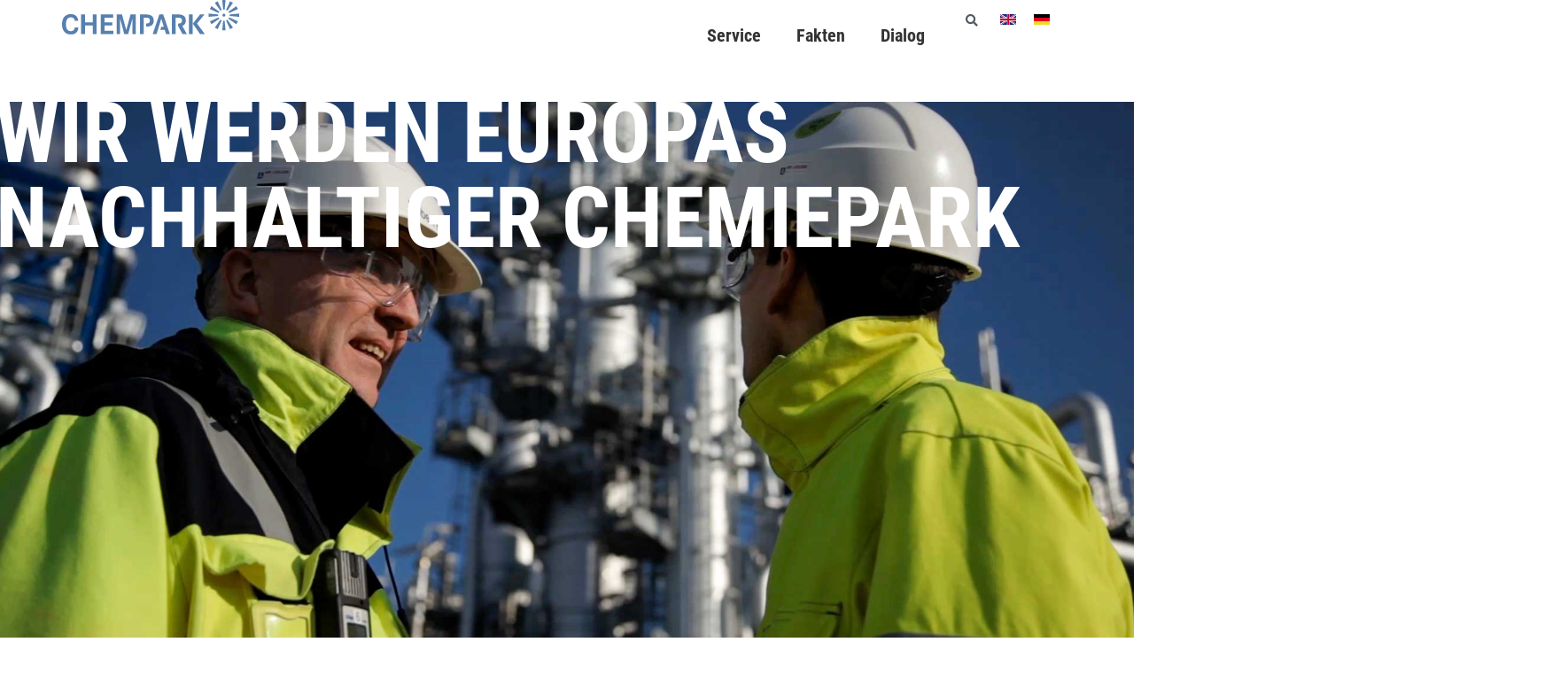

--- FILE ---
content_type: text/html; charset=UTF-8
request_url: https://www.chempark.de/
body_size: 147804
content:
<!doctype html>
<html lang="de-DE">
<head>
	<meta charset="UTF-8">
	<meta name="viewport" content="width=device-width, initial-scale=1">
	<link rel="profile" href="https://gmpg.org/xfn/11">
	<meta name='robots' content='index, follow, max-image-preview:large, max-snippet:-1, max-video-preview:-1' />

	<!-- This site is optimized with the Yoast SEO plugin v26.7 - https://yoast.com/wordpress/plugins/seo/ -->
	<title>CHEMPARK: Wir werden Europas nachhaltiger Chemiepark</title>
	<meta name="description" content="Der wichtigste Chemiestandort in NRW mit 500 Betrieben auf 11 km² Gesamtfläche. Erfahre mehr über unsere Services &amp; Nachhaltigkeitsziele." />
	<link rel="canonical" href="https://www.chempark.de/" />
	<meta property="og:locale" content="de_DE" />
	<meta property="og:type" content="website" />
	<meta property="og:title" content="CHEMPARK: Wir werden Europas nachhaltiger Chemiepark" />
	<meta property="og:description" content="Der wichtigste Chemiestandort in NRW mit 500 Betrieben auf 11 km² Gesamtfläche. Erfahre mehr über unsere Services &amp; Nachhaltigkeitsziele." />
	<meta property="og:url" content="https://www.chempark.de/" />
	<meta property="og:site_name" content="Chempark" />
	<meta property="article:publisher" content="https://www.facebook.com/Chempark" />
	<meta property="article:modified_time" content="2025-10-14T10:56:31+00:00" />
	<meta property="og:image" content="https://www.chempark.de/wp-content/uploads/sites/3/2023/07/CURRENTA-CHEMPARK_isometrische-Grafik-2023_V02_web.jpg" />
	<meta name="twitter:card" content="summary_large_image" />
	<meta name="twitter:site" content="@CHEMPARK" />
	<script type="application/ld+json" class="yoast-schema-graph">{"@context":"https://schema.org","@graph":[{"@type":"WebPage","@id":"https://www.chempark.de/","url":"https://www.chempark.de/","name":"CHEMPARK: Wir werden Europas nachhaltiger Chemiepark","isPartOf":{"@id":"https://www.chempark.de/#website"},"about":{"@id":"https://www.chempark.de/#organization"},"primaryImageOfPage":{"@id":"https://www.chempark.de/#primaryimage"},"image":{"@id":"https://www.chempark.de/#primaryimage"},"thumbnailUrl":"https://www.chempark.de/wp-content/uploads/sites/3/2023/07/CURRENTA-CHEMPARK_isometrische-Grafik-2023_V02_web.jpg","datePublished":"2023-02-24T10:53:36+00:00","dateModified":"2025-10-14T10:56:31+00:00","description":"Der wichtigste Chemiestandort in NRW mit 500 Betrieben auf 11 km² Gesamtfläche. Erfahre mehr über unsere Services & Nachhaltigkeitsziele.","breadcrumb":{"@id":"https://www.chempark.de/#breadcrumb"},"inLanguage":"de","potentialAction":[{"@type":"ReadAction","target":["https://www.chempark.de/"]}]},{"@type":"ImageObject","inLanguage":"de","@id":"https://www.chempark.de/#primaryimage","url":"https://www.chempark.de/wp-content/uploads/sites/3/2023/07/CURRENTA-CHEMPARK_isometrische-Grafik-2023_V02_web.jpg","contentUrl":"https://www.chempark.de/wp-content/uploads/sites/3/2023/07/CURRENTA-CHEMPARK_isometrische-Grafik-2023_V02_web.jpg","width":2500,"height":1406},{"@type":"BreadcrumbList","@id":"https://www.chempark.de/#breadcrumb","itemListElement":[{"@type":"ListItem","position":1,"name":"Home"}]},{"@type":"WebSite","@id":"https://www.chempark.de/#website","url":"https://www.chempark.de/","name":"CHEMPARK","description":"www.chempark.de","publisher":{"@id":"https://www.chempark.de/#organization"},"potentialAction":[{"@type":"SearchAction","target":{"@type":"EntryPoint","urlTemplate":"https://www.chempark.de/?s={search_term_string}"},"query-input":{"@type":"PropertyValueSpecification","valueRequired":true,"valueName":"search_term_string"}}],"inLanguage":"de"},{"@type":"Organization","@id":"https://www.chempark.de/#organization","name":"CHEMPARK","url":"https://www.chempark.de/","logo":{"@type":"ImageObject","inLanguage":"de","@id":"https://www.chempark.de/#/schema/logo/image/","url":"https://www.chempark.de/wp-content/uploads/sites/3/2023/02/CHEMPARk-Logo_blau.svg","contentUrl":"https://www.chempark.de/wp-content/uploads/sites/3/2023/02/CHEMPARk-Logo_blau.svg","width":1,"height":1,"caption":"CHEMPARK"},"image":{"@id":"https://www.chempark.de/#/schema/logo/image/"},"sameAs":["https://www.facebook.com/Chempark","https://x.com/CHEMPARK","https://www.instagram.com/chempark/"]}]}</script>
	<meta name="google-site-verification" content="CCPvf9homZp23vLbQH-UwTatRpuMsDfH8jIXp9ETofI" />
	<!-- / Yoast SEO plugin. -->


<link rel='dns-prefetch' href='//www.chempark.de' />
<link rel="alternate" type="application/rss+xml" title="Chempark &raquo; Feed" href="https://www.chempark.de/feed/" />
<script consent-skip-blocker="1" data-skip-lazy-load="js-extra" data-cfasync="false">
  window._paq = window._paq || [];
</script><style>[consent-id]:not(.rcb-content-blocker):not([consent-transaction-complete]):not([consent-visual-use-parent^="children:"]):not([consent-confirm]){opacity:0!important;}
.rcb-content-blocker+.rcb-content-blocker-children-fallback~*{display:none!important;}</style><link rel="preload" href="https://www.chempark.de/wp-content/80988472fce5b0ede5b3941de9bb1ac1/dist/1489822928.js?ver=d0a9e67d7481025d345fb9f698655441" as="script" />
<link rel="preload" href="https://www.chempark.de/wp-content/80988472fce5b0ede5b3941de9bb1ac1/dist/1610430947.js?ver=fb7388ba27c66f5019d251cfe1d48a46" as="script" />
<link rel="preload" href="https://www.chempark.de/wp-content/plugins/real-cookie-banner-pro/public/lib/animate.css/animate.min.css?ver=4.1.1" as="style" />
<script data-cfasync="false" defer src="https://www.chempark.de/wp-content/80988472fce5b0ede5b3941de9bb1ac1/dist/1489822928.js?ver=d0a9e67d7481025d345fb9f698655441" id="real-cookie-banner-pro-vendor-real-cookie-banner-pro-banner-js"></script>
<script type="application/json" data-skip-lazy-load="js-extra" data-skip-moving="true" data-no-defer nitro-exclude data-alt-type="application/ld+json" data-dont-merge data-wpmeteor-nooptimize="true" data-cfasync="false" id="a6fd279c9344373bfedf813172340a4931-js-extra">{"slug":"real-cookie-banner-pro","textDomain":"real-cookie-banner","version":"5.2.9","restUrl":"https:\/\/www.chempark.de\/wp-json\/real-cookie-banner\/v1\/","restNamespace":"real-cookie-banner\/v1","restPathObfuscateOffset":"4d509e76635f903f","restRoot":"https:\/\/www.chempark.de\/wp-json\/","restQuery":{"_v":"5.2.9","_locale":"user","_dataLocale":"de"},"restNonce":"39cdcc4592","restRecreateNonceEndpoint":"https:\/\/www.chempark.de\/wp-admin\/admin-ajax.php?action=rest-nonce","publicUrl":"https:\/\/www.chempark.de\/wp-content\/plugins\/real-cookie-banner-pro\/public\/","chunkFolder":"dist","chunksLanguageFolder":"https:\/\/www.chempark.de\/wp-content\/languages\/mo-cache\/real-cookie-banner-pro\/","chunks":{"chunk-config-tab-blocker.lite.js":["de_DE-83d48f038e1cf6148175589160cda67e","de_DE-e5c2f3318cd06f18a058318f5795a54b","de_DE-76129424d1eb6744d17357561a128725","de_DE-d3d8ada331df664d13fa407b77bc690b"],"chunk-config-tab-blocker.pro.js":["de_DE-ddf5ae983675e7b6eec2afc2d53654a2","de_DE-487d95eea292aab22c80aa3ae9be41f0","de_DE-ab0e642081d4d0d660276c9cebfe9f5d","de_DE-0f5f6074a855fa677e6086b82145bd50"],"chunk-config-tab-consent.lite.js":["de_DE-3823d7521a3fc2857511061e0d660408"],"chunk-config-tab-consent.pro.js":["de_DE-9cb9ecf8c1e8ce14036b5f3a5e19f098"],"chunk-config-tab-cookies.lite.js":["de_DE-1a51b37d0ef409906245c7ed80d76040","de_DE-e5c2f3318cd06f18a058318f5795a54b","de_DE-76129424d1eb6744d17357561a128725"],"chunk-config-tab-cookies.pro.js":["de_DE-572ee75deed92e7a74abba4b86604687","de_DE-487d95eea292aab22c80aa3ae9be41f0","de_DE-ab0e642081d4d0d660276c9cebfe9f5d"],"chunk-config-tab-dashboard.lite.js":["de_DE-f843c51245ecd2b389746275b3da66b6"],"chunk-config-tab-dashboard.pro.js":["de_DE-ae5ae8f925f0409361cfe395645ac077"],"chunk-config-tab-import.lite.js":["de_DE-66df94240f04843e5a208823e466a850"],"chunk-config-tab-import.pro.js":["de_DE-e5fee6b51986d4ff7a051d6f6a7b076a"],"chunk-config-tab-licensing.lite.js":["de_DE-e01f803e4093b19d6787901b9591b5a6"],"chunk-config-tab-licensing.pro.js":["de_DE-4918ea9704f47c2055904e4104d4ffba"],"chunk-config-tab-scanner.lite.js":["de_DE-b10b39f1099ef599835c729334e38429"],"chunk-config-tab-scanner.pro.js":["de_DE-752a1502ab4f0bebfa2ad50c68ef571f"],"chunk-config-tab-settings.lite.js":["de_DE-37978e0b06b4eb18b16164a2d9c93a2c"],"chunk-config-tab-settings.pro.js":["de_DE-e59d3dcc762e276255c8989fbd1f80e3"],"chunk-config-tab-tcf.lite.js":["de_DE-4f658bdbf0aa370053460bc9e3cd1f69","de_DE-e5c2f3318cd06f18a058318f5795a54b","de_DE-d3d8ada331df664d13fa407b77bc690b"],"chunk-config-tab-tcf.pro.js":["de_DE-e1e83d5b8a28f1f91f63b9de2a8b181a","de_DE-487d95eea292aab22c80aa3ae9be41f0","de_DE-0f5f6074a855fa677e6086b82145bd50"]},"others":{"customizeValuesBanner":"{\"layout\":{\"type\":\"dialog\",\"maxHeightEnabled\":true,\"maxHeight\":740,\"dialogMaxWidth\":530,\"dialogPosition\":\"middleCenter\",\"dialogMargin\":[0,0,0,0],\"bannerPosition\":\"bottom\",\"bannerMaxWidth\":1024,\"dialogBorderRadius\":3,\"borderRadius\":5,\"animationIn\":\"slideInUp\",\"animationInDuration\":500,\"animationInOnlyMobile\":true,\"animationOut\":\"none\",\"animationOutDuration\":500,\"animationOutOnlyMobile\":true,\"overlay\":true,\"overlayBg\":\"#000000\",\"overlayBgAlpha\":50,\"overlayBlur\":2},\"decision\":{\"acceptAll\":\"button\",\"acceptEssentials\":\"button\",\"showCloseIcon\":false,\"acceptIndividual\":\"link\",\"buttonOrder\":\"all,essential,save,individual\",\"showGroups\":false,\"groupsFirstView\":false,\"saveButton\":\"always\"},\"design\":{\"bg\":\"#ffffff\",\"textAlign\":\"center\",\"linkTextDecoration\":\"underline\",\"borderWidth\":0,\"borderColor\":\"#ffffff\",\"fontSize\":13,\"fontColor\":\"#2b2b2b\",\"fontInheritFamily\":true,\"fontFamily\":\"Arial, Helvetica, sans-serif\",\"fontWeight\":\"normal\",\"boxShadowEnabled\":true,\"boxShadowOffsetX\":0,\"boxShadowOffsetY\":5,\"boxShadowBlurRadius\":13,\"boxShadowSpreadRadius\":0,\"boxShadowColor\":\"#000000\",\"boxShadowColorAlpha\":20},\"headerDesign\":{\"inheritBg\":true,\"bg\":\"#f4f4f4\",\"inheritTextAlign\":true,\"textAlign\":\"center\",\"padding\":[17,20,15,20],\"logo\":\"https:\\\/\\\/www.chempark.de\\\/wp-content\\\/uploads\\\/sites\\\/3\\\/2023\\\/02\\\/CHEMPARk-Logo_blau.svg\",\"logoRetina\":\"\",\"logoMaxHeight\":40,\"logoPosition\":\"left\",\"logoMargin\":[5,15,5,15],\"fontSize\":20,\"fontColor\":\"#2b2b2b\",\"fontInheritFamily\":true,\"fontFamily\":\"Arial, Helvetica, sans-serif\",\"fontWeight\":\"normal\",\"borderWidth\":1,\"borderColor\":\"#5581ae\"},\"bodyDesign\":{\"padding\":[15,20,5,20],\"descriptionInheritFontSize\":true,\"descriptionFontSize\":13,\"dottedGroupsInheritFontSize\":true,\"dottedGroupsFontSize\":13,\"dottedGroupsBulletColor\":\"#15779b\",\"teachingsInheritTextAlign\":true,\"teachingsTextAlign\":\"center\",\"teachingsSeparatorActive\":true,\"teachingsSeparatorWidth\":50,\"teachingsSeparatorHeight\":1,\"teachingsSeparatorColor\":\"#5581ae\",\"teachingsInheritFontSize\":false,\"teachingsFontSize\":12,\"teachingsInheritFontColor\":false,\"teachingsFontColor\":\"#757575\",\"accordionMargin\":[10,0,5,0],\"accordionPadding\":[5,10,5,10],\"accordionArrowType\":\"outlined\",\"accordionArrowColor\":\"#15779b\",\"accordionBg\":\"#ffffff\",\"accordionActiveBg\":\"#f9f9f9\",\"accordionHoverBg\":\"#efefef\",\"accordionBorderWidth\":1,\"accordionBorderColor\":\"#efefef\",\"accordionTitleFontSize\":12,\"accordionTitleFontColor\":\"#2b2b2b\",\"accordionTitleFontWeight\":\"normal\",\"accordionDescriptionMargin\":[5,0,0,0],\"accordionDescriptionFontSize\":12,\"accordionDescriptionFontColor\":\"#757575\",\"accordionDescriptionFontWeight\":\"normal\",\"acceptAllOneRowLayout\":false,\"acceptAllPadding\":[10,10,10,10],\"acceptAllBg\":\"#5581ae\",\"acceptAllTextAlign\":\"center\",\"acceptAllFontSize\":18,\"acceptAllFontColor\":\"#ffffff\",\"acceptAllFontWeight\":\"normal\",\"acceptAllBorderWidth\":0,\"acceptAllBorderColor\":\"#000000\",\"acceptAllHoverBg\":\"#416082\",\"acceptAllHoverFontColor\":\"#ffffff\",\"acceptAllHoverBorderColor\":\"#000000\",\"acceptEssentialsUseAcceptAll\":true,\"acceptEssentialsButtonType\":\"\",\"acceptEssentialsPadding\":[10,10,10,10],\"acceptEssentialsBg\":\"#efefef\",\"acceptEssentialsTextAlign\":\"center\",\"acceptEssentialsFontSize\":18,\"acceptEssentialsFontColor\":\"#0a0a0a\",\"acceptEssentialsFontWeight\":\"normal\",\"acceptEssentialsBorderWidth\":0,\"acceptEssentialsBorderColor\":\"#000000\",\"acceptEssentialsHoverBg\":\"#e8e8e8\",\"acceptEssentialsHoverFontColor\":\"#000000\",\"acceptEssentialsHoverBorderColor\":\"#000000\",\"acceptIndividualPadding\":[5,5,5,5],\"acceptIndividualBg\":\"#ffffff\",\"acceptIndividualTextAlign\":\"center\",\"acceptIndividualFontSize\":16,\"acceptIndividualFontColor\":\"#5581ae\",\"acceptIndividualFontWeight\":\"normal\",\"acceptIndividualBorderWidth\":0,\"acceptIndividualBorderColor\":\"#000000\",\"acceptIndividualHoverBg\":\"#ffffff\",\"acceptIndividualHoverFontColor\":\"#416082\",\"acceptIndividualHoverBorderColor\":\"#000000\"},\"footerDesign\":{\"poweredByLink\":true,\"inheritBg\":false,\"bg\":\"#fcfcfc\",\"inheritTextAlign\":true,\"textAlign\":\"center\",\"padding\":[10,20,15,20],\"fontSize\":14,\"fontColor\":\"#757474\",\"fontInheritFamily\":true,\"fontFamily\":\"Arial, Helvetica, sans-serif\",\"fontWeight\":\"normal\",\"hoverFontColor\":\"#2b2b2b\",\"borderWidth\":1,\"borderColor\":\"#efefef\",\"languageSwitcher\":\"flags\"},\"texts\":{\"headline\":\"Privatsph\\u00e4re-Einstellungen\",\"description\":\"Wir verwenden Cookies und \\u00e4hnliche Technologien auf unserer Website und verarbeiten personenbezogene Daten von dir (z.B. IP-Adresse), um z.B. Inhalte und Anzeigen zu personalisieren, Medien von Drittanbietern einzubinden oder Zugriffe auf unsere Website zu analysieren. Die Datenverarbeitung kann auch erst in Folge gesetzter Cookies stattfinden. Wir teilen diese Daten mit Dritten, die wir in den Privatsph\\u00e4re-Einstellungen benennen.<br \\\/><br \\\/>Die Datenverarbeitung kann mit deiner Einwilligung oder auf Basis eines berechtigten Interesses erfolgen, dem du in den Privatsph\\u00e4re-Einstellungen widersprechen kannst. Du hast das Recht, nicht einzuwilligen und deine Einwilligung zu einem sp\\u00e4teren Zeitpunkt zu \\u00e4ndern oder zu widerrufen. Weitere Informationen zur Verwendung deiner Daten findest du in unserer {{privacyPolicy}}Datenschutzerkl\\u00e4rung{{\\\/privacyPolicy}}.\",\"acceptAll\":\"Alle akzeptieren\",\"acceptEssentials\":\"Weiter ohne Einwilligung\",\"acceptIndividual\":\"Privatsph\\u00e4re-Einstellungen individuell festlegen\",\"poweredBy\":\"0\",\"dataProcessingInUnsafeCountries\":\"Einige Services verarbeiten personenbezogene Daten in unsicheren Drittl\\u00e4ndern. Mit deiner Einwilligung stimmst du auch der Datenverarbeitung gekennzeichneter Services gem\\u00e4\\u00df {{legalBasis}} zu, mit Risiken wie unzureichenden Rechtsmitteln, unbefugtem Zugriff durch Beh\\u00f6rden ohne Information oder Widerspruchsm\\u00f6glichkeit, unbefugter Weitergabe an Dritte und unzureichenden Datensicherheitsma\\u00dfnahmen.\",\"ageNoticeBanner\":\"Du bist unter {{minAge}} Jahre alt? Dann kannst du nicht in optionale Services einwilligen. Du kannst deine Eltern oder Erziehungsberechtigten bitten, mit dir in diese Services einzuwilligen.\",\"ageNoticeBlocker\":\"Du bist unter {{minAge}} Jahre alt? Leider darfst du in diesen Service nicht selbst einwilligen, um diese Inhalte zu sehen. Bitte deine Eltern oder Erziehungsberechtigten, in den Service mit dir einzuwilligen!\",\"listServicesNotice\":\"Wenn du alle Services akzeptierst, erlaubst du, dass {{services}} geladen werden. Diese sind nach ihrem Zweck in Gruppen {{serviceGroups}} unterteilt (Zugeh\\u00f6rigkeit durch hochgestellte Zahlen gekennzeichnet).\",\"listServicesLegitimateInterestNotice\":\"Au\\u00dferdem werden {{services}} auf der Grundlage eines berechtigten Interesses geladen.\",\"tcfStacksCustomName\":\"Services mit verschiedenen Zwecken au\\u00dferhalb des TCF-Standards\",\"tcfStacksCustomDescription\":\"Services, die Einwilligungen nicht \\u00fcber den TCF-Standard, sondern \\u00fcber andere Technologien teilen. Diese werden nach ihrem Zweck in mehrere Gruppen unterteilt. Einige davon werden aufgrund eines berechtigten Interesses genutzt (z.B. Gefahrenabwehr), andere werden nur mit deiner Einwilligung genutzt. Details zu den einzelnen Gruppen und Zwecken der Services findest du in den individuellen Privatsph\\u00e4re-Einstellungen.\",\"consentForwardingExternalHosts\":\"Deine Einwilligung gilt auch auf {{websites}}.\",\"blockerHeadline\":\"{{name}} aufgrund von Privatsph\\u00e4re-Einstellungen blockiert\",\"blockerLinkShowMissing\":\"Zeige alle Services, in die du noch einwilligen musst\",\"blockerLoadButton\":\"Services akzeptieren und Inhalte laden\",\"blockerAcceptInfo\":\"Wenn du die blockierten Inhalte l\\u00e4dst, werden deine Datenschutzeinstellungen angepasst. Inhalte aus diesem Service werden in Zukunft nicht mehr blockiert.\",\"stickyHistory\":\"Historie der Privatsph\\u00e4re-Einstellungen\",\"stickyRevoke\":\"Einwilligungen widerrufen\",\"stickyRevokeSuccessMessage\":\"Du hast die Einwilligung f\\u00fcr Services mit dessen Cookies und Verarbeitung personenbezogener Daten erfolgreich widerrufen. Die Seite wird jetzt neu geladen!\",\"stickyChange\":\"Privatsph\\u00e4re-Einstellungen \\u00e4ndern\"},\"individualLayout\":{\"inheritDialogMaxWidth\":false,\"dialogMaxWidth\":970,\"inheritBannerMaxWidth\":true,\"bannerMaxWidth\":1980,\"descriptionTextAlign\":\"left\"},\"group\":{\"checkboxBg\":\"#f0f0f0\",\"checkboxBorderWidth\":1,\"checkboxBorderColor\":\"#d2d2d2\",\"checkboxActiveColor\":\"#ffffff\",\"checkboxActiveBg\":\"#15779b\",\"checkboxActiveBorderColor\":\"#11607d\",\"groupInheritBg\":true,\"groupBg\":\"#f4f4f4\",\"groupPadding\":[15,15,15,15],\"groupSpacing\":10,\"groupBorderRadius\":5,\"groupBorderWidth\":1,\"groupBorderColor\":\"#f4f4f4\",\"headlineFontSize\":16,\"headlineFontWeight\":\"normal\",\"headlineFontColor\":\"#2b2b2b\",\"descriptionFontSize\":14,\"descriptionFontColor\":\"#757575\",\"linkColor\":\"#757575\",\"linkHoverColor\":\"#2b2b2b\",\"detailsHideLessRelevant\":true},\"saveButton\":{\"useAcceptAll\":true,\"type\":\"button\",\"padding\":[10,10,10,10],\"bg\":\"#efefef\",\"textAlign\":\"center\",\"fontSize\":18,\"fontColor\":\"#0a0a0a\",\"fontWeight\":\"normal\",\"borderWidth\":0,\"borderColor\":\"#000000\",\"hoverBg\":\"#e8e8e8\",\"hoverFontColor\":\"#000000\",\"hoverBorderColor\":\"#000000\"},\"individualTexts\":{\"headline\":\"Individuelle Privatsph\\u00e4re-Einstellungen\",\"description\":\"Wir verwenden Cookies und \\u00e4hnliche Technologien auf unserer Website und verarbeiten personenbezogene Daten von dir (z.B. IP-Adresse), um z.B. Inhalte und Anzeigen zu personalisieren, Medien von Drittanbietern einzubinden oder Zugriffe auf unsere Website zu analysieren. Die Datenverarbeitung kann auch erst in Folge gesetzter Cookies stattfinden. Wir teilen diese Daten mit Dritten, die wir in den Privatsph\\u00e4re-Einstellungen benennen.<br \\\/><br \\\/>Die Datenverarbeitung kann mit deiner Einwilligung oder auf Basis eines berechtigten Interesses erfolgen, dem du in den Privatsph\\u00e4re-Einstellungen widersprechen kannst. Du hast das Recht, nicht einzuwilligen und deine Einwilligung zu einem sp\\u00e4teren Zeitpunkt zu \\u00e4ndern oder zu widerrufen. Weitere Informationen zur Verwendung deiner Daten findest du in unserer {{privacyPolicy}}Datenschutzerkl\\u00e4rung{{\\\/privacyPolicy}}.<br \\\/><br \\\/>Im Folgenden findest du eine \\u00dcbersicht \\u00fcber alle Services, die von dieser Website genutzt werden. Du kannst dir detaillierte Informationen zu jedem Service ansehen und ihm einzeln zustimmen oder von deinem Widerspruchsrecht Gebrauch machen.\",\"save\":\"Individuelle Auswahlen speichern\",\"showMore\":\"Service-Informationen anzeigen\",\"hideMore\":\"Service-Informationen ausblenden\",\"postamble\":\"\"},\"mobile\":{\"enabled\":true,\"maxHeight\":400,\"hideHeader\":false,\"alignment\":\"bottom\",\"scalePercent\":90,\"scalePercentVertical\":-50},\"sticky\":{\"enabled\":false,\"animationsEnabled\":true,\"alignment\":\"left\",\"bubbleBorderRadius\":50,\"icon\":\"fingerprint\",\"iconCustom\":\"\",\"iconCustomRetina\":\"\",\"iconSize\":30,\"iconColor\":\"#ffffff\",\"bubbleMargin\":[10,20,20,20],\"bubblePadding\":15,\"bubbleBg\":\"#15779b\",\"bubbleBorderWidth\":0,\"bubbleBorderColor\":\"#10556f\",\"boxShadowEnabled\":true,\"boxShadowOffsetX\":0,\"boxShadowOffsetY\":2,\"boxShadowBlurRadius\":5,\"boxShadowSpreadRadius\":1,\"boxShadowColor\":\"#105b77\",\"boxShadowColorAlpha\":40,\"bubbleHoverBg\":\"#ffffff\",\"bubbleHoverBorderColor\":\"#000000\",\"hoverIconColor\":\"#000000\",\"hoverIconCustom\":\"\",\"hoverIconCustomRetina\":\"\",\"menuFontSize\":16,\"menuBorderRadius\":5,\"menuItemSpacing\":10,\"menuItemPadding\":[5,10,5,10]},\"customCss\":{\"css\":\"\",\"antiAdBlocker\":\"y\"}}","isPro":true,"showProHints":false,"proUrl":"https:\/\/devowl.io\/de\/go\/real-cookie-banner?source=rcb-lite","showLiteNotice":false,"frontend":{"groups":"[{\"id\":134,\"name\":\"Essenziell\",\"slug\":\"essenziell\",\"description\":\"Essenzielle Services sind f\\u00fcr die grundlegende Funktionalit\\u00e4t der Website erforderlich. Sie enthalten nur technisch notwendige Services. Diesen Services kann nicht widersprochen werden.\",\"isEssential\":true,\"isDefault\":true,\"items\":[{\"id\":22219,\"name\":\"Wordfence\",\"purpose\":\"Wordfence sichert diese Website vor Angriffen verschiedener Art. Dies erfordert die Verarbeitung der IP-Adresse und der Metadaten des Nutzers. Cookies oder Cookie-\\u00e4hnliche Technologien k\\u00f6nnen gespeichert und gelesen werden. Cookies werden verwendet, um die Berechtigungen des Benutzers vor dem Zugriff auf WordPress zu pr\\u00fcfen, um Administratoren zu benachrichtigen, wenn sich ein Benutzer mit einem neuen Ger\\u00e4t oder Standort anmeldet, und um definierte L\\u00e4nderbeschr\\u00e4nkungen durch speziell pr\\u00e4parierte Links zu umgehen. Diese Daten k\\u00f6nnen zum Schutz vor Brute-Force-Angriffen und zur Verbesserung der Services von Defiant, Inc. verwendet werden. Das berechtigte Interesse an der Nutzung dieses Dienstes besteht darin, die notwendige Sicherheit der Website zu gew\\u00e4hrleisten.\",\"providerContact\":{\"phone\":\"\",\"email\":\"privacy@defiant.com\",\"link\":\"\"},\"isProviderCurrentWebsite\":true,\"provider\":\"Defiant, Inc., 1700 Westlake Ave N Ste 200, Seattle, WA 98109, USA\",\"uniqueName\":\"wordfence\",\"isEmbeddingOnlyExternalResources\":false,\"legalBasis\":\"legitimate-interest\",\"dataProcessingInCountries\":[\"US\"],\"dataProcessingInCountriesSpecialTreatments\":[\"standard-contractual-clauses\"],\"technicalDefinitions\":[{\"type\":\"http\",\"name\":\"wfwaf-authcookie-*\",\"host\":\"www.chempark.de\",\"duration\":12,\"durationUnit\":\"mo\",\"isSessionDuration\":false,\"purpose\":\"Authentifizierungs-Token, um eingeloggte Benutzer zu erkennen und damit die Firewall zu entlasten\"},{\"type\":\"http\",\"name\":\"wf_loginalerted_*\",\"host\":\"www.chempark.de\",\"duration\":12,\"durationUnit\":\"mo\",\"isSessionDuration\":false,\"purpose\":\"Eindeutiger Wert, um Anmeldungen und verd\\u00e4chtige Anmeldeaktivit\\u00e4ten von neuen Ger\\u00e4ten oder unbekannten Standorten zu erkennen\"},{\"type\":\"http\",\"name\":\"wfCBLBypass\",\"host\":\"www.chempark.de\",\"duration\":12,\"durationUnit\":\"mo\",\"isSessionDuration\":false,\"purpose\":\"Eindeutiger Wert, der es Nutzern erm\\u00f6glicht, die Website trotz einer regionalen Beschr\\u00e4nkung zu besuchen\"},{\"type\":\"http\",\"name\":\"wfls-remembered-*\",\"host\":\"www.chempark.de\",\"duration\":30,\"durationUnit\":\"d\",\"isSessionDuration\":false,\"purpose\":\"Token, um Nutzer nach einer Zwei-Faktor-Authentifizierung (2FA) f\\u00fcr eine bestimmte Zeit zu erkennen\"}],\"codeDynamics\":[],\"providerPrivacyPolicyUrl\":\"https:\\\/\\\/www.wordfence.com\\\/privacy-policy\\\/\",\"providerLegalNoticeUrl\":\"\",\"tagManagerOptInEventName\":\"\",\"tagManagerOptOutEventName\":\"\",\"googleConsentModeConsentTypes\":[],\"executePriority\":10,\"codeOptIn\":\"\",\"executeCodeOptInWhenNoTagManagerConsentIsGiven\":false,\"codeOptOut\":\"\",\"executeCodeOptOutWhenNoTagManagerConsentIsGiven\":false,\"deleteTechnicalDefinitionsAfterOptOut\":false,\"codeOnPageLoad\":\"\",\"presetId\":\"wordfence\"},{\"id\":18312,\"name\":\"Cloudflare\",\"purpose\":\"Cloudflare sch\\u00fctzt somit die Website und deren technische Infrastruktur vor b\\u00f6swilligen Website-Besuchern und f\\u00fchrt zu einer schnelleren Ladezeit der Website, indem statische Inhalte \\u00fcber einen Server ausgeliefert werden, der m\\u00f6glichst nah am Website-Besucher ist. Cloudflare fungiert als DNS-Verwaltung f\\u00fcr diese Website mit einem Reverse-Proxy und integriertem CDN. Dies umfasst auch ein DDoS-Schutz (Distributed Denial-of-Service), Web Application Firewall (WAF), SSL\\\/TLS-Verschl\\u00fcsselung und -Terminierung, Cloudflare Analytics f\\u00fcr sicherheitsbezogene Datenverkehrsanalysen, Bot-Management, Caching und Komprimierung \\u00fcber den Reverse-Proxy sowie Traffic-Routing. Cloudflare f\\u00fchrt auch Sicherheits\\u00fcberpr\\u00fcfungen wie Captcha- oder JavaScript-\\u00dcberpr\\u00fcfungen auf den Endger\\u00e4ten von Website-Besuchern durch, um sicherzustellen, dass es sich bei ihnen um legitime Benutzer und nicht um Bots oder b\\u00f6swillige Akteure handelt. Dies erfordert die Verarbeitung der IP-Adresse des Benutzers, Systemkonfigurationsinformationen wie Betriebssystem und Browsertyp, Traffic-Routing-Daten, Standort- und Spracheinstellungen sowie Daten zu den Interaktionen des Benutzers mit der Website, wie z. B. aufgerufene Seiten und durchgef\\u00fchrte Aktionen, Protokolle der auf der Website ausgef\\u00fchrten Aktivit\\u00e4ten und Metadaten. Cookies oder Cookie-\\u00e4hnliche Technologien k\\u00f6nnen gespeichert und gelesen werden. Diese k\\u00f6nnen personenbezogene Daten und technische Daten wie Sitzungs-IDs, Bot-Management-Token, Details zur Anfragenreihenfolge, Serverfehlerinformationen, Sitzungsdaten aus dem Warteraum, Identifikatoren zur Rate-Limiting und Token zur Abfragefreigabe enthalten. \\n\\nDie Daten k\\u00f6nnen verwendet werden, um die Sicherheit und Performance der Website zu gew\\u00e4hrleisten, vor b\\u00f6swilligen Aktivit\\u00e4ten zu sch\\u00fctzen, die Bereitstellung von Inhalten zu optimieren, IP-zu-L\\u00e4ndersuchen durchzuf\\u00fchren, um regionsspezifische Inhalte bereitzustellen oder die Performance zu optimieren, Trends im Benutzerverhalten zu \\u00fcberwachen und zu analysieren, um Muster zu erkennen und Sicherheitsma\\u00dfnahmen zu verbessern, und die allgemeine Funktionalit\\u00e4t und die von Cloudflare bereitgestellten Services zu verbessern. Cloudflare stellt personenbezogene Daten seinen verbundenen Unternehmen, vertrauensw\\u00fcrdigen Dienstanbietern, Resellern und Vertriebspartnern zur Verf\\u00fcgung, damit diese sie in ihrem Namen und in Einklang mit der Datenschutzrichtlinie von Cloudflare verarbeiten k\\u00f6nnen. Daten k\\u00f6nnen auch innerhalb der Cloudflare-Gruppe, bei Gesch\\u00e4ftstransaktionen oder bei gesetzlicher Notwendigkeit weitergegeben werden. Begrenzt anonymisierte Daten k\\u00f6nnen an Forschungspartner weitergegeben werden. \\n\\nDas berechtigte Interesse an der Nutzung dieses Service besteht darin, die Sicherheit und Performance der Website zu gew\\u00e4hrleisten, vor b\\u00f6swilligen Aktivit\\u00e4ten zu sch\\u00fctzen und die Bereitstellung von Inhalten zu optimieren, einschlie\\u00dflich regionalspezifischer Inhalte durch IP-zu-Land-Lookups.\",\"providerContact\":{\"phone\":\"+49 89 26207202\",\"email\":\"privacyquestions@cloudflare.com\",\"link\":\"\"},\"isProviderCurrentWebsite\":false,\"provider\":\"Cloudflare Germany GmbH, Rosental 7, 80331 M\\u00fcnchen, Deutschland\",\"uniqueName\":\"cloudflare\",\"isEmbeddingOnlyExternalResources\":false,\"legalBasis\":\"legitimate-interest\",\"dataProcessingInCountries\":[\"US\",\"CA\",\"GB\",\"PT\",\"DE\",\"FR\",\"NL\",\"SG\",\"AU\",\"CN\",\"JP\",\"AE\",\"IN\",\"KR\",\"MX\",\"MY\",\"AF\",\"AL\",\"DZ\",\"AD\",\"AO\",\"AG\",\"AR\",\"AM\",\"AT\",\"AZ\",\"BS\",\"BH\",\"BD\",\"BB\",\"BY\",\"BE\",\"BZ\",\"BJ\",\"BT\",\"BO\",\"BA\",\"BW\",\"BR\",\"BN\",\"BG\",\"BF\",\"BI\",\"KH\",\"CM\",\"CV\",\"CF\",\"TD\",\"CL\",\"CO\",\"KM\",\"CG\",\"CD\",\"CR\",\"HR\",\"CU\",\"CY\",\"CZ\",\"DK\",\"DJ\",\"DM\",\"DO\",\"EC\",\"EG\",\"SV\",\"GQ\",\"ER\",\"EE\",\"ET\",\"FJ\",\"FI\",\"GA\",\"GM\",\"GE\",\"GH\",\"GR\",\"GD\",\"GT\",\"GN\",\"GW\",\"GY\",\"HT\",\"HN\",\"HU\",\"IS\",\"ID\",\"IR\",\"IQ\",\"IE\",\"IL\",\"IT\",\"JM\",\"JO\",\"KZ\",\"KE\",\"KI\",\"KP\",\"KW\",\"KG\",\"LA\",\"LV\",\"LB\",\"LS\",\"LR\",\"LY\",\"LI\",\"LT\",\"LU\",\"MG\",\"MW\",\"MV\",\"ML\",\"MT\",\"MH\",\"MR\",\"MU\",\"MK\",\"FM\",\"MD\",\"MC\",\"MN\",\"ME\",\"MA\",\"MZ\",\"MM\",\"NA\",\"NR\",\"NP\",\"NZ\",\"NI\",\"NE\",\"NG\",\"NO\",\"OM\",\"PK\",\"PW\",\"PA\",\"PG\",\"PY\",\"PE\",\"PH\",\"PL\",\"QA\",\"RO\",\"RU\",\"RW\",\"KN\",\"LC\",\"WS\",\"SM\",\"ST\",\"SA\",\"SN\",\"RS\",\"SC\",\"SL\",\"SK\",\"SI\",\"SB\",\"SO\",\"ZA\",\"ES\",\"LK\",\"SD\",\"SR\",\"SZ\",\"SE\",\"CH\",\"SY\",\"TW\",\"TJ\",\"TZ\",\"TH\",\"TL\",\"TG\",\"TO\",\"TT\",\"TN\",\"TR\",\"TM\",\"TV\",\"UG\",\"UA\",\"UY\",\"UZ\",\"VU\",\"VA\",\"VE\",\"VN\",\"YE\",\"ZM\",\"ZW\"],\"dataProcessingInCountriesSpecialTreatments\":[\"standard-contractual-clauses\",\"provider-is-self-certified-trans-atlantic-data-privacy-framework\"],\"technicalDefinitions\":[{\"type\":\"http\",\"name\":\"__cf_bm\",\"host\":\".chempark.de\",\"duration\":30,\"durationUnit\":\"m\",\"isSessionDuration\":false,\"purpose\":\"Identifiziert und entsch\\u00e4rft Bot-Verkehr\"},{\"type\":\"http\",\"name\":\"cf_ob_info\",\"host\":\".chempark.de\",\"duration\":30,\"durationUnit\":\"s\",\"isSessionDuration\":false,\"purpose\":\"Stellt Daten f\\u00fcr den Always-Online-Dienst bereit (Ersatzinhalte bei einem Serverausfall) und holt Ressourcen aus dem Cache\"},{\"type\":\"http\",\"name\":\"cf_use_ob\",\"host\":\".chempark.de\",\"duration\":30,\"durationUnit\":\"s\",\"isSessionDuration\":false,\"purpose\":\"Stellt Daten f\\u00fcr den Always-Online-Dienst bereit (Ersatzinhalte bei einem Serverausfall) und holt Ressourcen aus dem Cache\"},{\"type\":\"http\",\"name\":\"__cfwaitingroom\",\"host\":\".chempark.de\",\"duration\":1,\"durationUnit\":\"d\",\"isSessionDuration\":true,\"purpose\":\"Verfolgt Besucher im Warteraum bei hohem Verkehrsaufkommen und Server\\u00fcberlastung\"},{\"type\":\"http\",\"name\":\"__cfseq\",\"host\":\".chempark.de\",\"duration\":1,\"durationUnit\":\"y\",\"isSessionDuration\":true,\"purpose\":\"Verfolgt Anfragesequenzen und Zeitplanung\"},{\"type\":\"http\",\"name\":\"__cfruid\",\"host\":\".chempark.de\",\"duration\":1,\"durationUnit\":\"y\",\"isSessionDuration\":true,\"purpose\":\"Unterst\\u00fctzt die Ratenbegrenzung durch die Verwaltung des Datenverkehrs und die Verfolgung der Herkunft der Anfragen\"},{\"type\":\"http\",\"name\":\"_cfuvid\",\"host\":\".chempark.de\",\"duration\":1,\"durationUnit\":\"y\",\"isSessionDuration\":true,\"purpose\":\"Identifiziert einzelne Benutzer, die dieselbe IP-Adresse haben.\"},{\"type\":\"http\",\"name\":\"cf_clearance\",\"host\":\".chempark.de\",\"duration\":30,\"durationUnit\":\"m\",\"isSessionDuration\":false,\"purpose\":\"Speichert den Beweis f\\u00fcr die bestandene Anti-Bot-Herausforderung\"},{\"type\":\"http\",\"name\":\"cf_chl_rc_i\",\"host\":\".chempark.de\",\"duration\":1,\"durationUnit\":\"y\",\"isSessionDuration\":true,\"purpose\":\"Interne Verwendung zur Ermittlung von Produktionsproblemen\"},{\"type\":\"http\",\"name\":\"cf_chl_rc_ni\",\"host\":\".chempark.de\",\"duration\":1,\"durationUnit\":\"y\",\"isSessionDuration\":true,\"purpose\":\"Interne Verwendung zur Ermittlung von Produktionsproblemen\"},{\"type\":\"http\",\"name\":\"cf_chl_rc_m\",\"host\":\".chempark.de\",\"duration\":1,\"durationUnit\":\"y\",\"isSessionDuration\":true,\"purpose\":\"Interne Verwendung zur Ermittlung von Produktionsproblemen\"},{\"type\":\"http\",\"name\":\"__cflb\",\"host\":\".chempark.de\",\"duration\":0,\"durationUnit\":\"y\",\"isSessionDuration\":true,\"purpose\":\"H\\u00e4lt den Benutzer w\\u00e4hrend seiner Sitzung mit demselben Server verbunden\"}],\"codeDynamics\":[],\"providerPrivacyPolicyUrl\":\"https:\\\/\\\/www.cloudflare.com\\\/de-de\\\/privacypolicy\\\/\",\"providerLegalNoticeUrl\":\"https:\\\/\\\/www.cloudflare.com\\\/de-de\\\/impressum-germany\\\/\",\"tagManagerOptInEventName\":\"\",\"tagManagerOptOutEventName\":\"\",\"googleConsentModeConsentTypes\":[],\"executePriority\":10,\"codeOptIn\":\"\",\"executeCodeOptInWhenNoTagManagerConsentIsGiven\":false,\"codeOptOut\":\"\",\"executeCodeOptOutWhenNoTagManagerConsentIsGiven\":false,\"deleteTechnicalDefinitionsAfterOptOut\":false,\"codeOnPageLoad\":\"\",\"presetId\":\"cloudflare\"},{\"id\":18304,\"name\":\"WPML\",\"purpose\":\"WPML ist ein Mehrsprachen-System f\\u00fcr WordPress Websites, um die Website in mehreren Sprachen auszugeben und sie damit einer gr\\u00f6\\u00dferen Menge an Nutzern erreichbar zu machen. Cookies oder Cookie-\\u00e4hnliche Technologien k\\u00f6nnen gespeichert und ausgelesen werden. Diese k\\u00f6nnen die Sprache des Nutzers speichern und k\\u00f6nnen den Nutzer auf die Version der Webseite umleiten, die der Sprache des Browsers des Nutzers entspricht. Das berechtigte Interesse an der Nutzung dieses Services ist die Speicherung der Sprache des Nutzers zu speichern, um den Inhalt in der richtigen Sprache zu \\u00fcbermitteln.\",\"providerContact\":{\"phone\":\"\",\"email\":\"\",\"link\":\"\"},\"isProviderCurrentWebsite\":true,\"provider\":\"\",\"uniqueName\":\"wpml\",\"isEmbeddingOnlyExternalResources\":false,\"legalBasis\":\"consent\",\"dataProcessingInCountries\":[],\"dataProcessingInCountriesSpecialTreatments\":[],\"technicalDefinitions\":[{\"type\":\"http\",\"name\":\"wp-wpml_current_language\",\"host\":\"www.chempark.de\",\"duration\":1,\"durationUnit\":\"d\",\"isSessionDuration\":false,\"purpose\":\"Aktuelle Sprache\"},{\"type\":\"indexedDb\",\"name\":\"wp-wpml_current_admin_language_*\",\"host\":\"www.chempark.de\",\"duration\":1,\"durationUnit\":\"d\",\"isSessionDuration\":false,\"purpose\":\"Sprache des WordPress-Administrationsbereichs\"},{\"type\":\"http\",\"name\":\"wpml_browser_redirect_test\",\"host\":\"www.chempark.de\",\"duration\":0,\"durationUnit\":\"y\",\"isSessionDuration\":true,\"purpose\":\"Pr\\u00fcft, ob Cookies gesetzt werden k\\u00f6nnen oder nicht\"},{\"type\":\"http\",\"name\":\"_icl_visitor_lang_js\",\"host\":\"www.chempark.de\",\"duration\":0,\"durationUnit\":\"y\",\"isSessionDuration\":true,\"purpose\":\"Sprache, von der aus eine Weiterleitung erfolgte\"}],\"codeDynamics\":[],\"providerPrivacyPolicyUrl\":\"\",\"providerLegalNoticeUrl\":\"\",\"tagManagerOptInEventName\":\"\",\"tagManagerOptOutEventName\":\"\",\"googleConsentModeConsentTypes\":[],\"executePriority\":10,\"codeOptIn\":\"\",\"executeCodeOptInWhenNoTagManagerConsentIsGiven\":false,\"codeOptOut\":\"\",\"executeCodeOptOutWhenNoTagManagerConsentIsGiven\":false,\"deleteTechnicalDefinitionsAfterOptOut\":false,\"codeOnPageLoad\":\"\",\"presetId\":\"wpml\"},{\"id\":18167,\"name\":\"Real Cookie Banner\",\"purpose\":\"Real Cookie Banner bittet Website-Besucher um die Einwilligung zum Setzen von Cookies und zur Verarbeitung personenbezogener Daten. Dazu wird jedem Website-Besucher eine UUID (pseudonyme Identifikation des Nutzers) zugewiesen, die bis zum Ablauf des Cookies zur Speicherung der Einwilligung g\\u00fcltig ist. Cookies werden dazu verwendet, um zu testen, ob Cookies gesetzt werden k\\u00f6nnen, um Referenz auf die dokumentierte Einwilligung zu speichern, um zu speichern, in welche Services aus welchen Service-Gruppen der Besucher eingewilligt hat, und, falls Einwilligung nach dem Transparency & Consent Framework (TCF) eingeholt werden, um die Einwilligungen in TCF Partner, Zwecke, besondere Zwecke, Funktionen und besondere Funktionen zu speichern. Im Rahmen der Darlegungspflicht nach DSGVO wird die erhobene Einwilligung vollumf\\u00e4nglich dokumentiert. Dazu z\\u00e4hlt neben den Services und Service-Gruppen, in welche der Besucher eingewilligt hat, und falls Einwilligung nach dem TCF Standard eingeholt werden, in welche TCF Partner, Zwecke und Funktionen der Besucher eingewilligt hat, alle Einstellungen des Cookie Banners zum Zeitpunkt der Einwilligung als auch die technischen Umst\\u00e4nde (z.B. Gr\\u00f6\\u00dfe des Sichtbereichs bei der Einwilligung) und die Nutzerinteraktionen (z.B. Klick auf Buttons), die zur Einwilligung gef\\u00fchrt haben. Die Einwilligung wird pro Sprache einmal erhoben.\",\"providerContact\":{\"phone\":\"\",\"email\":\"\",\"link\":\"\"},\"isProviderCurrentWebsite\":true,\"provider\":\"\",\"uniqueName\":\"\",\"isEmbeddingOnlyExternalResources\":false,\"legalBasis\":\"legal-requirement\",\"dataProcessingInCountries\":[],\"dataProcessingInCountriesSpecialTreatments\":[],\"technicalDefinitions\":[{\"type\":\"http\",\"name\":\"real_cookie_banner*\",\"host\":\".chempark.de\",\"duration\":365,\"durationUnit\":\"d\",\"isSessionDuration\":false,\"purpose\":\"Eindeutiger Identifikator f\\u00fcr die Einwilligung, aber nicht f\\u00fcr den Website-Besucher. Revisionshash f\\u00fcr die Einstellungen des Cookie-Banners (Texte, Farben, Funktionen, Servicegruppen, Dienste, Content Blocker usw.). IDs f\\u00fcr eingewilligte Services und Service-Gruppen.\"},{\"type\":\"http\",\"name\":\"real_cookie_banner*-tcf\",\"host\":\".chempark.de\",\"duration\":365,\"durationUnit\":\"d\",\"isSessionDuration\":false,\"purpose\":\"Im Rahmen von TCF gesammelte Einwilligungen, die im TC-String-Format gespeichert werden, einschlie\\u00dflich TCF-Vendoren, -Zwecke, -Sonderzwecke, -Funktionen und -Sonderfunktionen.\"},{\"type\":\"http\",\"name\":\"real_cookie_banner*-gcm\",\"host\":\".chempark.de\",\"duration\":365,\"durationUnit\":\"d\",\"isSessionDuration\":false,\"purpose\":\"Die im Google Consent Mode gesammelten Einwilligungen in die verschiedenen Einwilligungstypen (Zwecke) werden f\\u00fcr alle mit dem Google Consent Mode kompatiblen Services gespeichert.\"},{\"type\":\"http\",\"name\":\"real_cookie_banner-test\",\"host\":\".chempark.de\",\"duration\":365,\"durationUnit\":\"d\",\"isSessionDuration\":false,\"purpose\":\"Cookie, der gesetzt wurde, um die Funktionalit\\u00e4t von HTTP-Cookies zu testen. Wird sofort nach dem Test gel\\u00f6scht.\"},{\"type\":\"local\",\"name\":\"real_cookie_banner*\",\"host\":\"https:\\\/\\\/www.chempark.de\",\"duration\":1,\"durationUnit\":\"d\",\"isSessionDuration\":false,\"purpose\":\"Eindeutiger Identifikator f\\u00fcr die Einwilligung, aber nicht f\\u00fcr den Website-Besucher. Revisionshash f\\u00fcr die Einstellungen des Cookie-Banners (Texte, Farben, Funktionen, Service-Gruppen, Services, Content Blocker usw.). IDs f\\u00fcr eingewilligte Services und Service-Gruppen. Wird nur solange gespeichert, bis die Einwilligung auf dem Website-Server dokumentiert ist.\"},{\"type\":\"local\",\"name\":\"real_cookie_banner*-tcf\",\"host\":\"https:\\\/\\\/www.chempark.de\",\"duration\":1,\"durationUnit\":\"d\",\"isSessionDuration\":false,\"purpose\":\"Im Rahmen von TCF gesammelte Einwilligungen werden im TC-String-Format gespeichert, einschlie\\u00dflich TCF Vendoren, Zwecke, besondere Zwecke, Funktionen und besondere Funktionen. Wird nur solange gespeichert, bis die Einwilligung auf dem Website-Server dokumentiert ist.\"},{\"type\":\"local\",\"name\":\"real_cookie_banner*-gcm\",\"host\":\"https:\\\/\\\/www.chempark.de\",\"duration\":1,\"durationUnit\":\"d\",\"isSessionDuration\":false,\"purpose\":\"Im Rahmen des Google Consent Mode erfasste Einwilligungen werden f\\u00fcr alle mit dem Google Consent Mode kompatiblen Services in Einwilligungstypen (Zwecke) gespeichert. Wird nur solange gespeichert, bis die Einwilligung auf dem Website-Server dokumentiert ist.\"},{\"type\":\"local\",\"name\":\"real_cookie_banner-consent-queue*\",\"host\":\"https:\\\/\\\/www.chempark.de\",\"duration\":1,\"durationUnit\":\"d\",\"isSessionDuration\":false,\"purpose\":\"Lokale Zwischenspeicherung (Caching) der Auswahl im Cookie-Banner, bis der Server die Einwilligung dokumentiert; Dokumentation periodisch oder bei Seitenwechseln versucht, wenn der Server nicht verf\\u00fcgbar oder \\u00fcberlastet ist.\"}],\"codeDynamics\":[],\"providerPrivacyPolicyUrl\":\"\",\"providerLegalNoticeUrl\":\"\",\"tagManagerOptInEventName\":\"\",\"tagManagerOptOutEventName\":\"\",\"googleConsentModeConsentTypes\":[],\"executePriority\":10,\"codeOptIn\":\"\",\"executeCodeOptInWhenNoTagManagerConsentIsGiven\":false,\"codeOptOut\":\"\",\"executeCodeOptOutWhenNoTagManagerConsentIsGiven\":false,\"deleteTechnicalDefinitionsAfterOptOut\":false,\"codeOnPageLoad\":\"\",\"presetId\":\"real-cookie-banner\"}]},{\"id\":136,\"name\":\"Funktional\",\"slug\":\"funktional\",\"description\":\"Funktionale Services sind notwendig, um \\u00fcber die wesentliche Funktionalit\\u00e4t der Website hinausgehende Features wie h\\u00fcbschere Schriftarten, Videowiedergabe oder interaktive Web 2.0-Features bereitzustellen. Inhalte von z.B. Video- und Social Media-Plattformen sind standardm\\u00e4\\u00dfig gesperrt und k\\u00f6nnen zugestimmt werden. Wenn dem Service zugestimmt wird, werden diese Inhalte automatisch ohne weitere manuelle Einwilligung geladen.\",\"isEssential\":false,\"isDefault\":true,\"items\":[{\"id\":22056,\"name\":\"Besucheravisierung\",\"purpose\":\"Bereitstellung eines Formulars zur Besucheravisierung.\",\"providerContact\":{\"phone\":\"\",\"email\":\"\",\"link\":\"\"},\"isProviderCurrentWebsite\":true,\"provider\":\"\",\"uniqueName\":\"besucheravisierung\",\"isEmbeddingOnlyExternalResources\":true,\"legalBasis\":\"consent\",\"dataProcessingInCountries\":[\"DE\"],\"dataProcessingInCountriesSpecialTreatments\":[],\"technicalDefinitions\":[{\"type\":\"http\",\"name\":\"\",\"host\":\"\",\"duration\":0,\"durationUnit\":\"y\",\"isSessionDuration\":false,\"purpose\":\"\"}],\"codeDynamics\":[],\"providerPrivacyPolicyUrl\":\"\",\"providerLegalNoticeUrl\":\"\",\"tagManagerOptInEventName\":\"\",\"tagManagerOptOutEventName\":\"\",\"googleConsentModeConsentTypes\":[],\"executePriority\":10,\"codeOptIn\":\"\",\"executeCodeOptInWhenNoTagManagerConsentIsGiven\":false,\"codeOptOut\":\"\",\"executeCodeOptOutWhenNoTagManagerConsentIsGiven\":false,\"deleteTechnicalDefinitionsAfterOptOut\":false,\"codeOnPageLoad\":\"\",\"presetId\":\"\"},{\"id\":21987,\"name\":\"Elementor\",\"purpose\":\"Mit Elementor kannst du das Layout der Website so gestalten, dass es ansprechend und benutzerfreundlich ist. Die gesammelten Daten werden nicht zu Analysezwecken verwendet, sondern nur, um sicherzustellen, dass z. B. ausgeblendete Elemente bei mehreren aktiven Sitzungen nicht erneut angezeigt werden. Cookies oder Cookie-\\u00e4hnliche Technologien k\\u00f6nnen gespeichert und gelesen werden. Diese werden verwendet, um die Anzahl der Seitenaufrufe und aktiven Sitzungen des Nutzers\\\/der Nutzerin zu speichern. Das berechtigte Interesse an der Nutzung dieses Dienstes ist die einfache und benutzerfreundliche Umsetzung der verwendeten Layouts.\",\"providerContact\":{\"phone\":\"\",\"email\":\"\",\"link\":\"\"},\"isProviderCurrentWebsite\":true,\"provider\":\"\",\"uniqueName\":\"elementor-popups\",\"isEmbeddingOnlyExternalResources\":false,\"legalBasis\":\"legitimate-interest\",\"dataProcessingInCountries\":[],\"dataProcessingInCountriesSpecialTreatments\":[],\"technicalDefinitions\":[{\"type\":\"local\",\"name\":\"elementor\",\"host\":\"https:\\\/\\\/www.chempark.de\",\"duration\":0,\"durationUnit\":\"y\",\"isSessionDuration\":false,\"purpose\":\"Seitenaufrufe, Sitzungen und Verfall des Objekts\"},{\"type\":\"session\",\"name\":\"elementor\",\"host\":\"https:\\\/\\\/www.chempark.de\",\"duration\":0,\"durationUnit\":\"y\",\"isSessionDuration\":false,\"purpose\":\"Aktivit\\u00e4t der Sitzung und Verfall des Objekts\"}],\"codeDynamics\":[],\"providerPrivacyPolicyUrl\":\"\",\"providerLegalNoticeUrl\":\"\",\"tagManagerOptInEventName\":\"\",\"tagManagerOptOutEventName\":\"\",\"googleConsentModeConsentTypes\":[],\"executePriority\":10,\"codeOptIn\":\"\",\"executeCodeOptInWhenNoTagManagerConsentIsGiven\":false,\"codeOptOut\":\"\",\"executeCodeOptOutWhenNoTagManagerConsentIsGiven\":false,\"deleteTechnicalDefinitionsAfterOptOut\":true,\"codeOnPageLoad\":\"\",\"presetId\":\"elementor-popups\"},{\"id\":20928,\"name\":\"Cloudflare Turnstile\",\"purpose\":\"Cloudflare Turnstile erm\\u00f6glicht die Integration von technischen Pr\\u00fcfungen, um die Website, z. B. bei der Eingabe von Daten in Online-Formulare, vor b\\u00f6swilligen Website-Besuchern und Bots zu sch\\u00fctzen. Dies erfordert die Verarbeitung der IP-Adresse des Benutzers und Metadaten. \\n\\nDie Daten k\\u00f6nnen verwendet werden, um besuchte Websites zu erfassen, das Betrugsrisiko einer Anfrage oder IP-Adresse zu ermitteln, z. B. durch \\u00dcberpr\\u00fcfung von Listen gef\\u00e4hrlicher IP-Adressen, und sie k\\u00f6nnen zur Verbesserung der Dienste von Cloudflare verwendet werden. Cloudflare stellt personenbezogene Daten Unternehmen zur Verf\\u00fcgung, die Dienstleistungen erbringen, um Cloudflare bei der Bereitstellung von Kundensupport, der Verarbeitung von Kreditkartenzahlungen, der Verwaltung und Kontaktaufnahme mit bestehenden Kunden und Administratoren sowie bei der Bereitstellung von Marketingunterst\\u00fctzung und anderweitig beim Betrieb und der Verbesserung seiner Dienste zu unterst\\u00fctzen. \\n\\nDas berechtigte Interesse an der Nutzung dieses Service besteht darin, die Sicherheit und Performance der Website zu gew\\u00e4hrleisten, vor b\\u00f6swilligen Aktivit\\u00e4ten zu sch\\u00fctzen und die Bereitstellung von Inhalten zu optimieren.\",\"providerContact\":{\"phone\":\"+49 89 26207202\",\"email\":\"privacyquestions@cloudflare.com\",\"link\":\"\"},\"isProviderCurrentWebsite\":false,\"provider\":\"Cloudflare Germany GmbH, Rosental 7, 80331 M\\u00fcnchen, Deutschland\",\"uniqueName\":\"cloudflare-turnstile\",\"isEmbeddingOnlyExternalResources\":true,\"legalBasis\":\"legitimate-interest\",\"dataProcessingInCountries\":[\"US\",\"AF\",\"AL\",\"DZ\",\"AD\",\"AO\",\"AG\",\"AR\",\"AM\",\"AU\",\"AT\",\"AZ\",\"BS\",\"BH\",\"BD\",\"BB\",\"BY\",\"BE\",\"BZ\",\"BJ\",\"BT\",\"BO\",\"BA\",\"BW\",\"BR\",\"BN\",\"BG\",\"BF\",\"BI\",\"KH\",\"CM\",\"CA\",\"CV\",\"CF\",\"TD\",\"CL\",\"CN\",\"CO\",\"KM\",\"CG\",\"CD\",\"CR\",\"HR\",\"CU\",\"CY\",\"CZ\",\"DK\",\"DJ\",\"DM\",\"DO\",\"EC\",\"EG\",\"SV\",\"GQ\",\"ER\",\"EE\",\"ET\",\"FJ\",\"FI\",\"FR\",\"GA\",\"GM\",\"GE\",\"DE\",\"GH\",\"GR\",\"GD\",\"GT\",\"GN\",\"GW\",\"GY\",\"HT\",\"HN\",\"HU\",\"IS\",\"IN\",\"ID\",\"IR\",\"IQ\",\"IE\",\"IL\",\"IT\",\"JM\",\"JP\",\"JO\",\"KZ\",\"KE\",\"KI\",\"KR\",\"KP\",\"KW\",\"KG\",\"LA\",\"LV\",\"LB\",\"LS\",\"LR\",\"LY\",\"LI\",\"LT\",\"LU\",\"MG\",\"MW\",\"MY\",\"MV\",\"ML\",\"MT\",\"MH\",\"MR\",\"MU\",\"MK\",\"MX\",\"FM\",\"MD\",\"MC\",\"MN\",\"ME\",\"MA\",\"MZ\",\"MM\",\"NA\",\"NR\",\"NP\",\"NL\",\"NZ\",\"NI\",\"NE\",\"NG\",\"NO\",\"OM\",\"PK\",\"PW\",\"PA\",\"PG\",\"PY\",\"PE\",\"PH\",\"PL\",\"PT\",\"QA\",\"RO\",\"RU\",\"RW\",\"KN\",\"LC\",\"WS\",\"SM\",\"ST\",\"SA\",\"SN\",\"RS\",\"SC\",\"SL\",\"SG\",\"SK\",\"SI\",\"SB\",\"SO\",\"ZA\",\"ES\",\"LK\",\"SD\",\"SR\",\"SZ\",\"SE\",\"CH\",\"SY\",\"TW\",\"TJ\",\"TZ\",\"TH\",\"TL\",\"TG\",\"TO\",\"TT\",\"TN\",\"TR\",\"TM\",\"TV\",\"UG\",\"UA\",\"AE\",\"GB\",\"UY\",\"UZ\",\"VU\",\"VA\",\"VE\",\"VN\",\"YE\",\"ZM\",\"ZW\"],\"dataProcessingInCountriesSpecialTreatments\":[\"standard-contractual-clauses\",\"provider-is-self-certified-trans-atlantic-data-privacy-framework\"],\"technicalDefinitions\":[],\"codeDynamics\":[],\"providerPrivacyPolicyUrl\":\"https:\\\/\\\/www.cloudflare.com\\\/de-de\\\/privacypolicy\\\/\",\"providerLegalNoticeUrl\":\"https:\\\/\\\/www.cloudflare.com\\\/de-de\\\/impressum-germany\\\/\",\"tagManagerOptInEventName\":\"\",\"tagManagerOptOutEventName\":\"\",\"googleConsentModeConsentTypes\":[],\"executePriority\":10,\"codeOptIn\":\"\",\"executeCodeOptInWhenNoTagManagerConsentIsGiven\":false,\"codeOptOut\":\"\",\"executeCodeOptOutWhenNoTagManagerConsentIsGiven\":false,\"deleteTechnicalDefinitionsAfterOptOut\":false,\"codeOnPageLoad\":\"\",\"presetId\":\"cloudflare-turnstile\"},{\"id\":18648,\"name\":\"YouTube\",\"purpose\":\"YouTube erm\\u00f6glicht das Einbetten von Inhalten auf Websites, die auf youtube.com ver\\u00f6ffentlicht werden, um die Website mit Videos zu verbessern. Dies erfordert die Verarbeitung der IP-Adresse und der Metadaten des Nutzers. Cookies oder Cookie-\\u00e4hnliche Technologien k\\u00f6nnen gespeichert und ausgelesen werden. Diese k\\u00f6nnen personenbezogene Daten und technische Daten wie Nutzer-IDs, Einwilligungen, Einstellungen des Videoplayers, verbundene Ger\\u00e4te, Interaktionen mit dem Service, Push-Benachrichtigungen und dem genutzten Konto enthalten. Diese Daten k\\u00f6nnen verwendet werden, um besuchte Websites zu erfassen, detaillierte Statistiken \\u00fcber das Nutzerverhalten zu erstellen und um die Dienste von Google zu verbessern. Sie k\\u00f6nnen auch zur Profilerstellung verwendet werden, z. B. um Ihnen personalisierte Dienste anzubieten, wie Werbung auf der Grundlage Ihrer Interessen oder Empfehlungen. Diese Daten k\\u00f6nnen von Google mit den Daten der auf den Websites von Google (z. B. youtube.com und google.com) eingeloggten Nutzer verkn\\u00fcpft werden. Google stellt personenbezogene Daten seinen verbundenen Unternehmen, anderen vertrauensw\\u00fcrdigen Unternehmen oder Personen zur Verf\\u00fcgung, die diese Daten auf der Grundlage der Anweisungen von Google und in \\u00dcbereinstimmung mit den Datenschutzbestimmungen von Google verarbeiten k\\u00f6nnen.\",\"providerContact\":{\"phone\":\"+1 650 253 0000\",\"email\":\"dpo-google@google.com\",\"link\":\"https:\\\/\\\/support.google.com\\\/?hl=de\"},\"isProviderCurrentWebsite\":false,\"provider\":\"Google Ireland Limited, Gordon House, Barrow Street, Dublin 4, Irland\",\"uniqueName\":\"youtube\",\"isEmbeddingOnlyExternalResources\":false,\"legalBasis\":\"consent\",\"dataProcessingInCountries\":[\"US\",\"IE\",\"CL\",\"NL\",\"BE\",\"FI\",\"DK\",\"TW\",\"JP\",\"SG\",\"BR\",\"GB\",\"FR\",\"DE\",\"PL\",\"ES\",\"IT\",\"CH\",\"IL\",\"KR\",\"IN\",\"HK\",\"AU\",\"QA\"],\"dataProcessingInCountriesSpecialTreatments\":[\"provider-is-self-certified-trans-atlantic-data-privacy-framework\"],\"technicalDefinitions\":[{\"type\":\"http\",\"name\":\"SIDCC\",\"host\":\".google.com\",\"duration\":1,\"durationUnit\":\"y\",\"isSessionDuration\":false,\"purpose\":\"\"},{\"type\":\"http\",\"name\":\"SIDCC\",\"host\":\".youtube.com\",\"duration\":1,\"durationUnit\":\"y\",\"isSessionDuration\":false,\"purpose\":\"\"},{\"type\":\"http\",\"name\":\"VISITOR_INFO1_LIVE\",\"host\":\".youtube.com\",\"duration\":7,\"durationUnit\":\"mo\",\"isSessionDuration\":false,\"purpose\":\"\"},{\"type\":\"http\",\"name\":\"LOGIN_INFO\",\"host\":\".youtube.com\",\"duration\":13,\"durationUnit\":\"mo\",\"isSessionDuration\":false,\"purpose\":\"\"},{\"type\":\"http\",\"name\":\"CONSENT\",\"host\":\".youtube.com\",\"duration\":9,\"durationUnit\":\"mo\",\"isSessionDuration\":false,\"purpose\":\"\"},{\"type\":\"http\",\"name\":\"CONSENT\",\"host\":\".google.com\",\"duration\":9,\"durationUnit\":\"mo\",\"isSessionDuration\":false,\"purpose\":\"\"},{\"type\":\"http\",\"name\":\"OTZ\",\"host\":\"www.google.com\",\"duration\":1,\"durationUnit\":\"d\",\"isSessionDuration\":false,\"purpose\":\"\"},{\"type\":\"local\",\"name\":\"yt-remote-device-id\",\"host\":\"https:\\\/\\\/www.youtube.com\",\"duration\":1,\"durationUnit\":\"y\",\"isSessionDuration\":false,\"purpose\":\"Eindeutige Ger\\u00e4te-ID, Zeitpunkt der Erstellung und Ablaufs des Objekts\"},{\"type\":\"local\",\"name\":\"yt-player-headers-readable\",\"host\":\"https:\\\/\\\/www.youtube.com\",\"duration\":1,\"durationUnit\":\"y\",\"isSessionDuration\":false,\"purpose\":\"Zustand der technischen Lesbarkeit vom YouTube-Player-Header, Zeitpunkt der Erstellung und Ablaufs des Objekts\"},{\"type\":\"local\",\"name\":\"ytidb::LAST_RESULT_ENTRY_KEY\",\"host\":\"https:\\\/\\\/www.youtube.com\",\"duration\":1,\"durationUnit\":\"y\",\"isSessionDuration\":false,\"purpose\":\"\"},{\"type\":\"local\",\"name\":\"yt-fullerscreen-edu-button-shown-count\",\"host\":\"https:\\\/\\\/www.youtube.com\",\"duration\":1,\"durationUnit\":\"y\",\"isSessionDuration\":false,\"purpose\":\"\"},{\"type\":\"local\",\"name\":\"yt-remote-connected-devices\",\"host\":\"https:\\\/\\\/www.youtube.com\",\"duration\":1,\"durationUnit\":\"y\",\"isSessionDuration\":false,\"purpose\":\"Liste mit Ger\\u00e4ten, die mit einem YouTube-Konto verbunden sind, Zeitpunkt der Erstellung und Ablaufs des Objekts\"},{\"type\":\"local\",\"name\":\"yt-player-bandwidth\",\"host\":\"https:\\\/\\\/www.youtube.com\",\"duration\":1,\"durationUnit\":\"y\",\"isSessionDuration\":false,\"purpose\":\"Informationen zur Bandbreitennutzung des YouTube-Players, Zeitpunkt der Erstellung und Ablaufs des Objekts\"},{\"type\":\"indexedDb\",\"name\":\"LogsDatabaseV2:*||\",\"host\":\"https:\\\/\\\/www.youtube.com\",\"duration\":1,\"durationUnit\":\"y\",\"isSessionDuration\":false,\"purpose\":\"\"},{\"type\":\"indexedDb\",\"name\":\"ServiceWorkerLogsDatabase\",\"host\":\"https:\\\/\\\/www.youtube.com\",\"duration\":1,\"durationUnit\":\"y\",\"isSessionDuration\":false,\"purpose\":\"\"},{\"type\":\"indexedDb\",\"name\":\"YtldbMeta\",\"host\":\"https:\\\/\\\/www.youtube.com\",\"duration\":1,\"durationUnit\":\"y\",\"isSessionDuration\":false,\"purpose\":\"\"},{\"type\":\"http\",\"name\":\"test_cookie\",\"host\":\".doubleclick.net\",\"duration\":1,\"durationUnit\":\"d\",\"isSessionDuration\":false,\"purpose\":\"Testet, ob Cookies gesetzt werden k\\u00f6nnen\"},{\"type\":\"local\",\"name\":\"yt-player-quality\",\"host\":\"https:\\\/\\\/www.youtube.com\",\"duration\":1,\"durationUnit\":\"y\",\"isSessionDuration\":false,\"purpose\":\"Ausgabe-Videoqualit\\u00e4t f\\u00fcr YouTube-Videos, Zeitpunkt der Erstellung und Ablaufs des Objekts\"},{\"type\":\"local\",\"name\":\"yt-player-performance-cap\",\"host\":\"https:\\\/\\\/www.youtube.com\",\"duration\":1,\"durationUnit\":\"y\",\"isSessionDuration\":false,\"purpose\":\"\"},{\"type\":\"local\",\"name\":\"yt-player-volume\",\"host\":\"https:\\\/\\\/www.youtube.com\",\"duration\":1,\"durationUnit\":\"y\",\"isSessionDuration\":false,\"purpose\":\"Ton-Einstellungen des YouTube-Players, Zeitpunkt der Erstellung und Ablaufs des Objekts\"},{\"type\":\"indexedDb\",\"name\":\"PersistentEntityStoreDb:*||\",\"host\":\"https:\\\/\\\/www.youtube.com\",\"duration\":1,\"durationUnit\":\"y\",\"isSessionDuration\":false,\"purpose\":\"\"},{\"type\":\"indexedDb\",\"name\":\"yt-idb-pref-storage:*||\",\"host\":\"https:\\\/\\\/www.youtube.com\",\"duration\":1,\"durationUnit\":\"y\",\"isSessionDuration\":false,\"purpose\":\"\"},{\"type\":\"local\",\"name\":\"yt.innertube::nextId\",\"host\":\"https:\\\/\\\/www.youtube.com\",\"duration\":1,\"durationUnit\":\"y\",\"isSessionDuration\":false,\"purpose\":\"\"},{\"type\":\"local\",\"name\":\"yt.innertube::requests\",\"host\":\"https:\\\/\\\/www.youtube.com\",\"duration\":1,\"durationUnit\":\"y\",\"isSessionDuration\":false,\"purpose\":\"\"},{\"type\":\"local\",\"name\":\"yt-html5-player-modules::subtitlesModuleData::module-enabled\",\"host\":\"https:\\\/\\\/www.youtube.com\",\"duration\":1,\"durationUnit\":\"y\",\"isSessionDuration\":false,\"purpose\":\"\"},{\"type\":\"session\",\"name\":\"yt-remote-session-app\",\"host\":\"https:\\\/\\\/www.youtube.com\",\"duration\":1,\"durationUnit\":\"y\",\"isSessionDuration\":false,\"purpose\":\"Genutzte Applikation f\\u00fcr die Sitzung und Zeitpunkt der Erstellung des Objekts\"},{\"type\":\"session\",\"name\":\"yt-remote-cast-installed\",\"host\":\"https:\\\/\\\/www.youtube.com\",\"duration\":1,\"durationUnit\":\"y\",\"isSessionDuration\":false,\"purpose\":\"Status der Installation der \\\"remote-cast\\\"-Funktion und Zeitpunkt der Erstellung des Objekts\"},{\"type\":\"session\",\"name\":\"yt-player-volume\",\"host\":\"https:\\\/\\\/www.youtube.com\",\"duration\":1,\"durationUnit\":\"y\",\"isSessionDuration\":false,\"purpose\":\"Ton-Einstellungen des YouTube-Players und Zeitpunkt der Erstellung des Objekts\"},{\"type\":\"session\",\"name\":\"yt-remote-session-name\",\"host\":\"https:\\\/\\\/www.youtube.com\",\"duration\":1,\"durationUnit\":\"y\",\"isSessionDuration\":false,\"purpose\":\"Namen der aktiven Sitzung und Zeitpunkt der Erstellung des Objekts\"},{\"type\":\"session\",\"name\":\"yt-remote-cast-available\",\"host\":\"https:\\\/\\\/www.youtube.com\",\"duration\":1,\"durationUnit\":\"y\",\"isSessionDuration\":false,\"purpose\":\"Status der Verf\\u00fcgbarkeit der \\\"remote-cast\\\"-Funktion und Zeitpunkt der Erstellung des Objekts\"},{\"type\":\"session\",\"name\":\"yt-remote-fast-check-period\",\"host\":\"https:\\\/\\\/www.youtube.com\",\"duration\":1,\"durationUnit\":\"y\",\"isSessionDuration\":false,\"purpose\":\"Zeitpunkt der Erstellung des Objekts als Feststellung, ob \\\"remote-cast\\\"-Funktion erreichbar ist\"},{\"type\":\"local\",\"name\":\"*||::yt-player::yt-player-lv\",\"host\":\"https:\\\/\\\/www.youtube.com\",\"duration\":1,\"durationUnit\":\"y\",\"isSessionDuration\":false,\"purpose\":\"\"},{\"type\":\"indexedDb\",\"name\":\"swpushnotificationsdb\",\"host\":\"https:\\\/\\\/www.youtube.com\",\"duration\":1,\"durationUnit\":\"y\",\"isSessionDuration\":false,\"purpose\":\"\"},{\"type\":\"indexedDb\",\"name\":\"yt-player-local-media:*||\",\"host\":\"https:\\\/\\\/www.youtube.com\",\"duration\":1,\"durationUnit\":\"y\",\"isSessionDuration\":false,\"purpose\":\"\"},{\"type\":\"indexedDb\",\"name\":\"yt-it-response-store:*||\",\"host\":\"https:\\\/\\\/www.youtube.com\",\"duration\":1,\"durationUnit\":\"y\",\"isSessionDuration\":false,\"purpose\":\"\"},{\"type\":\"http\",\"name\":\"__HOST-GAPS\",\"host\":\"accounts.google.com\",\"duration\":13,\"durationUnit\":\"mo\",\"isSessionDuration\":false,\"purpose\":\"\"},{\"type\":\"http\",\"name\":\"OTZ\",\"host\":\"accounts.google.com\",\"duration\":1,\"durationUnit\":\"d\",\"isSessionDuration\":false,\"purpose\":\"\"},{\"type\":\"http\",\"name\":\"__Secure-1PSIDCC\",\"host\":\".google.com\",\"duration\":1,\"durationUnit\":\"y\",\"isSessionDuration\":false,\"purpose\":\"\"},{\"type\":\"http\",\"name\":\"__Secure-1PAPISID\",\"host\":\".google.com\",\"duration\":1,\"durationUnit\":\"y\",\"isSessionDuration\":false,\"purpose\":\"\"},{\"type\":\"http\",\"name\":\"__Secure-3PSIDCC\",\"host\":\".youtube.com\",\"duration\":1,\"durationUnit\":\"y\",\"isSessionDuration\":false,\"purpose\":\"\"},{\"type\":\"http\",\"name\":\"__Secure-1PAPISID\",\"host\":\".youtube.com\",\"duration\":13,\"durationUnit\":\"mo\",\"isSessionDuration\":false,\"purpose\":\"\"},{\"type\":\"http\",\"name\":\"__Secure-1PSID\",\"host\":\".youtube.com\",\"duration\":13,\"durationUnit\":\"mo\",\"isSessionDuration\":false,\"purpose\":\"\"},{\"type\":\"http\",\"name\":\"__Secure-3PSIDCC\",\"host\":\".google.com\",\"duration\":1,\"durationUnit\":\"y\",\"isSessionDuration\":false,\"purpose\":\"\"},{\"type\":\"http\",\"name\":\"__Secure-ENID\",\"host\":\".google.com\",\"duration\":13,\"durationUnit\":\"mo\",\"isSessionDuration\":false,\"purpose\":\"\"},{\"type\":\"http\",\"name\":\"__Secure-1PSID\",\"host\":\".google.com\",\"duration\":13,\"durationUnit\":\"mo\",\"isSessionDuration\":false,\"purpose\":\"\"},{\"type\":\"indexedDb\",\"name\":\"ytGefConfig:*||\",\"host\":\"https:\\\/\\\/www.youtube.com\",\"duration\":1,\"durationUnit\":\"y\",\"isSessionDuration\":false,\"purpose\":\"\"},{\"type\":\"http\",\"name\":\"__Host-3PLSID\",\"host\":\"accounts.google.com\",\"duration\":13,\"durationUnit\":\"mo\",\"isSessionDuration\":false,\"purpose\":\"\"},{\"type\":\"http\",\"name\":\"LSID\",\"host\":\"accounts.google.com\",\"duration\":13,\"durationUnit\":\"mo\",\"isSessionDuration\":false,\"purpose\":\"\"},{\"type\":\"http\",\"name\":\"ACCOUNT_CHOOSER\",\"host\":\"accounts.google.com\",\"duration\":13,\"durationUnit\":\"mo\",\"isSessionDuration\":false,\"purpose\":\"\"},{\"type\":\"http\",\"name\":\"__Host-1PLSID\",\"host\":\"accounts.google.com\",\"duration\":13,\"durationUnit\":\"mo\",\"isSessionDuration\":false,\"purpose\":\"\"},{\"type\":\"http\",\"name\":\"__Secure-3PAPISID\",\"host\":\".google.com\",\"duration\":13,\"durationUnit\":\"mo\",\"isSessionDuration\":false,\"purpose\":\"\"},{\"type\":\"http\",\"name\":\"SAPISID\",\"host\":\".google.com\",\"duration\":13,\"durationUnit\":\"mo\",\"isSessionDuration\":false,\"purpose\":\"\"},{\"type\":\"http\",\"name\":\"APISID\",\"host\":\".google.com\",\"duration\":13,\"durationUnit\":\"mo\",\"isSessionDuration\":false,\"purpose\":\"\"},{\"type\":\"http\",\"name\":\"HSID\",\"host\":\".google.com\",\"duration\":13,\"durationUnit\":\"mo\",\"isSessionDuration\":false,\"purpose\":\"\"},{\"type\":\"http\",\"name\":\"__Secure-3PSID\",\"host\":\".google.com\",\"duration\":13,\"durationUnit\":\"mo\",\"isSessionDuration\":false,\"purpose\":\"\"},{\"type\":\"http\",\"name\":\"__Secure-3PAPISID\",\"host\":\".youtube.com\",\"duration\":13,\"durationUnit\":\"mo\",\"isSessionDuration\":false,\"purpose\":\"\"},{\"type\":\"http\",\"name\":\"SAPISID\",\"host\":\".youtube.com\",\"duration\":13,\"durationUnit\":\"mo\",\"isSessionDuration\":false,\"purpose\":\"\"},{\"type\":\"http\",\"name\":\"HSID\",\"host\":\".youtube.com\",\"duration\":13,\"durationUnit\":\"mo\",\"isSessionDuration\":false,\"purpose\":\"\"},{\"type\":\"http\",\"name\":\"SSID\",\"host\":\".google.com\",\"duration\":13,\"durationUnit\":\"mo\",\"isSessionDuration\":false,\"purpose\":\"\"},{\"type\":\"http\",\"name\":\"SID\",\"host\":\".google.com\",\"duration\":13,\"durationUnit\":\"mo\",\"isSessionDuration\":false,\"purpose\":\"\"},{\"type\":\"http\",\"name\":\"SSID\",\"host\":\".youtube.com\",\"duration\":13,\"durationUnit\":\"mo\",\"isSessionDuration\":false,\"purpose\":\"\"},{\"type\":\"http\",\"name\":\"APISID\",\"host\":\".youtube.com\",\"duration\":13,\"durationUnit\":\"mo\",\"isSessionDuration\":false,\"purpose\":\"\"},{\"type\":\"http\",\"name\":\"__Secure-3PSID\",\"host\":\".youtube.com\",\"duration\":13,\"durationUnit\":\"mo\",\"isSessionDuration\":false,\"purpose\":\"\"},{\"type\":\"http\",\"name\":\"SID\",\"host\":\".youtube.com\",\"duration\":13,\"durationUnit\":\"mo\",\"isSessionDuration\":false,\"purpose\":\"\"},{\"type\":\"http\",\"name\":\"VISITOR_PRIVACY_METADATA\",\"host\":\".youtube.com\",\"duration\":7,\"durationUnit\":\"mo\",\"isSessionDuration\":false,\"purpose\":\"\"},{\"type\":\"http\",\"name\":\"NID\",\"host\":\".google.com\",\"duration\":7,\"durationUnit\":\"mo\",\"isSessionDuration\":false,\"purpose\":\"Eindeutige ID, um bevorzugte Einstellungen wie z. B. Sprache, Menge der Ergebnisse auf Suchergebnisseite oder Aktivierung des SafeSearch-Filters von Google\"},{\"type\":\"http\",\"name\":\"PREF\",\"host\":\".youtube.com\",\"duration\":1,\"durationUnit\":\"y\",\"isSessionDuration\":false,\"purpose\":\"Eindeutige ID, um bevorzugte Seiteneinstellungen und Wiedergabeeinstellungen wie explizite Autoplay-Optionen, zuf\\u00e4llige Wiedergabe von Inhalten und Playergr\\u00f6\\u00dfe festzulegen\"},{\"type\":\"http\",\"name\":\"IDE\",\"host\":\".doubleclick.net\",\"duration\":9,\"durationUnit\":\"mo\",\"isSessionDuration\":false,\"purpose\":\"Eindeutige Identifikationstoken zur Personalisierung von Anzeigen auf allen Websites, die das Google-Werbenetzwerk nutzen\"},{\"type\":\"http\",\"name\":\"__Secure-YEC\",\"host\":\".youtube.com\",\"duration\":1,\"durationUnit\":\"y\",\"isSessionDuration\":false,\"purpose\":\"Einzigartiger Identifikator zur Erkennung von Spam, Betrug und Missbrauch\"},{\"type\":\"http\",\"name\":\"YSC\",\"host\":\".youtube.com\",\"duration\":1,\"durationUnit\":\"y\",\"isSessionDuration\":true,\"purpose\":\"Eindeutige Sitzungs-ID, um zu erkennen, dass Anfragen innerhalb einer Browsersitzung vom Benutzer und nicht von anderen Websites stammen\"},{\"type\":\"http\",\"name\":\"AEC\",\"host\":\".google.com\",\"duration\":6,\"durationUnit\":\"mo\",\"isSessionDuration\":false,\"purpose\":\"Eindeutiger Identifikator zur Erkennung von Spam, Betrug und Missbrauch\"},{\"type\":\"http\",\"name\":\"SOCS\",\"host\":\".youtube.com\",\"duration\":9,\"durationUnit\":\"mo\",\"isSessionDuration\":false,\"purpose\":\"Einstellungen zur Einwilligung von Nutzern zu Google-Diensten, um deren Pr\\u00e4ferenzen zu speichern\"},{\"type\":\"http\",\"name\":\"SOCS\",\"host\":\".google.com\",\"duration\":13,\"durationUnit\":\"mo\",\"isSessionDuration\":false,\"purpose\":\"Einstellungen zur Einwilligung von Nutzern zu Google-Diensten, um deren Pr\\u00e4ferenzen zu speichern\"}],\"codeDynamics\":[],\"providerPrivacyPolicyUrl\":\"https:\\\/\\\/business.safety.google\\\/intl\\\/de\\\/privacy\\\/\",\"providerLegalNoticeUrl\":\"https:\\\/\\\/www.google.de\\\/contact\\\/impressum.html\",\"tagManagerOptInEventName\":\"\",\"tagManagerOptOutEventName\":\"\",\"googleConsentModeConsentTypes\":[],\"executePriority\":10,\"codeOptIn\":\"\",\"executeCodeOptInWhenNoTagManagerConsentIsGiven\":false,\"codeOptOut\":\"\",\"executeCodeOptOutWhenNoTagManagerConsentIsGiven\":false,\"deleteTechnicalDefinitionsAfterOptOut\":false,\"codeOnPageLoad\":\"\",\"presetId\":\"youtube\"},{\"id\":18308,\"name\":\"Google Maps\",\"purpose\":\"Google Maps erm\\u00f6glicht das Einbetten von Karten direkt in Websites, um die Website zu verbessern. Dies erfordert die Verarbeitung der IP-Adresse und der Metadaten des Nutzers. Cookies oder Cookie-\\u00e4hnliche Technologien k\\u00f6nnen gespeichert und ausgelesen werden. Diese k\\u00f6nnen personenbezogene Daten und technische Daten wie Nutzer-IDs, Einwilligungen, Einstellungen der Karten-Software und Sicherheitstokens enthalten. Diese Daten k\\u00f6nnen verwendet werden, um besuchte Websites zu erfassen, detaillierte Statistiken \\u00fcber das Nutzerverhalten zu erstellen und um die Dienste von Google zu verbessern. Diese Daten k\\u00f6nnen von Google mit den Daten der auf den Websites von Google (z. B. google.com und youtube.com) eingeloggten Nutzer verkn\\u00fcpft werden. Google stellt personenbezogene Daten seinen verbundenen Unternehmen, anderen vertrauensw\\u00fcrdigen Unternehmen oder Personen zur Verf\\u00fcgung, die diese Daten auf der Grundlage der Anweisungen von Google und in \\u00dcbereinstimmung mit den Datenschutzbestimmungen von Google verarbeiten k\\u00f6nnen.\",\"providerContact\":{\"phone\":\"+353 1 543 1000\",\"email\":\"dpo-google@google.com\",\"link\":\"https:\\\/\\\/support.google.com\\\/\"},\"isProviderCurrentWebsite\":false,\"provider\":\"Google Ireland Limited, Gordon House, Barrow Street, Dublin 4, Irland\",\"uniqueName\":\"google-maps\",\"isEmbeddingOnlyExternalResources\":false,\"legalBasis\":\"consent\",\"dataProcessingInCountries\":[\"US\",\"IE\",\"AU\",\"BE\",\"BR\",\"CA\",\"CL\",\"FI\",\"FR\",\"DE\",\"HK\",\"IN\",\"ID\",\"IL\",\"IT\",\"JP\",\"KR\",\"NL\",\"PL\",\"QA\",\"SG\",\"ES\",\"CH\",\"TW\",\"GB\"],\"dataProcessingInCountriesSpecialTreatments\":[\"provider-is-self-certified-trans-atlantic-data-privacy-framework\"],\"technicalDefinitions\":[{\"type\":\"http\",\"name\":\"__Secure-3PSIDCC\",\"host\":\".google.com\",\"duration\":1,\"durationUnit\":\"y\",\"isSessionDuration\":false,\"purpose\":\"\"},{\"type\":\"http\",\"name\":\"__Secure-1PSIDCC\",\"host\":\".google.com\",\"duration\":1,\"durationUnit\":\"y\",\"isSessionDuration\":false,\"purpose\":\"\"},{\"type\":\"http\",\"name\":\"SIDCC\",\"host\":\".google.com\",\"duration\":1,\"durationUnit\":\"y\",\"isSessionDuration\":false,\"purpose\":\"\"},{\"type\":\"http\",\"name\":\"__Secure-3PAPISID\",\"host\":\".google.com\",\"duration\":13,\"durationUnit\":\"mo\",\"isSessionDuration\":false,\"purpose\":\"\"},{\"type\":\"http\",\"name\":\"SSID\",\"host\":\".google.com\",\"duration\":13,\"durationUnit\":\"mo\",\"isSessionDuration\":false,\"purpose\":\"\"},{\"type\":\"http\",\"name\":\"__Secure-1PAPISID\",\"host\":\".google.com\",\"duration\":13,\"durationUnit\":\"mo\",\"isSessionDuration\":false,\"purpose\":\"\"},{\"type\":\"http\",\"name\":\"HSID\",\"host\":\".google.com\",\"duration\":13,\"durationUnit\":\"mo\",\"isSessionDuration\":false,\"purpose\":\"\"},{\"type\":\"http\",\"name\":\"__Secure-3PSID\",\"host\":\".google.com\",\"duration\":13,\"durationUnit\":\"mo\",\"isSessionDuration\":false,\"purpose\":\"\"},{\"type\":\"http\",\"name\":\"__Secure-1PSID\",\"host\":\".google.com\",\"duration\":13,\"durationUnit\":\"mo\",\"isSessionDuration\":false,\"purpose\":\"\"},{\"type\":\"http\",\"name\":\"SID\",\"host\":\".google.com\",\"duration\":13,\"durationUnit\":\"mo\",\"isSessionDuration\":false,\"purpose\":\"\"},{\"type\":\"http\",\"name\":\"SAPISID\",\"host\":\".google.com\",\"duration\":13,\"durationUnit\":\"mo\",\"isSessionDuration\":false,\"purpose\":\"\"},{\"type\":\"http\",\"name\":\"APISID\",\"host\":\".google.com\",\"duration\":13,\"durationUnit\":\"mo\",\"isSessionDuration\":false,\"purpose\":\"\"},{\"type\":\"http\",\"name\":\"CONSENT\",\"host\":\".google.com\",\"duration\":13,\"durationUnit\":\"mo\",\"isSessionDuration\":false,\"purpose\":\"\"},{\"type\":\"http\",\"name\":\"__Secure-ENID\",\"host\":\".google.com\",\"duration\":13,\"durationUnit\":\"mo\",\"isSessionDuration\":false,\"purpose\":\"\"},{\"type\":\"local\",\"name\":\"_c;;i\",\"host\":\"https:\\\/\\\/www.google.com\",\"duration\":1,\"durationUnit\":\"y\",\"isSessionDuration\":false,\"purpose\":\"\"},{\"type\":\"local\",\"name\":\"LH;;s-*\",\"host\":\"https:\\\/\\\/www.google.com\",\"duration\":1,\"durationUnit\":\"y\",\"isSessionDuration\":false,\"purpose\":\"\"},{\"type\":\"local\",\"name\":\"sb_wiz.zpc.gws-wiz.\",\"host\":\"https:\\\/\\\/www.google.com\",\"duration\":1,\"durationUnit\":\"y\",\"isSessionDuration\":false,\"purpose\":\"\"},{\"type\":\"local\",\"name\":\"sb_wiz.ueh\",\"host\":\"https:\\\/\\\/www.google.com\",\"duration\":1,\"durationUnit\":\"y\",\"isSessionDuration\":false,\"purpose\":\"\"},{\"type\":\"http\",\"name\":\"NID\",\"host\":\".google.com\",\"duration\":6,\"durationUnit\":\"mo\",\"isSessionDuration\":false,\"purpose\":\"Eindeutige ID, um bevorzugte Einstellungen wie z. B. Sprache, Menge der Ergebnisse auf Suchergebnisseite oder Aktivierung des SafeSearch-Filters von Google\"},{\"type\":\"http\",\"name\":\"AEC\",\"host\":\".google.com\",\"duration\":6,\"durationUnit\":\"mo\",\"isSessionDuration\":false,\"purpose\":\"Einzigartiger Identifikator zur Erkennung von Spam, Betrug und Missbrauch\"}],\"codeDynamics\":[],\"providerPrivacyPolicyUrl\":\"https:\\\/\\\/business.safety.google\\\/intl\\\/de\\\/privacy\\\/\",\"providerLegalNoticeUrl\":\"https:\\\/\\\/www.google.de\\\/contact\\\/impressum.html\",\"tagManagerOptInEventName\":\"\",\"tagManagerOptOutEventName\":\"\",\"googleConsentModeConsentTypes\":[],\"executePriority\":10,\"codeOptIn\":\"\",\"executeCodeOptInWhenNoTagManagerConsentIsGiven\":false,\"codeOptOut\":\"\",\"executeCodeOptOutWhenNoTagManagerConsentIsGiven\":false,\"deleteTechnicalDefinitionsAfterOptOut\":false,\"codeOnPageLoad\":\"\",\"presetId\":\"google-maps\"}]},{\"id\":138,\"name\":\"Statistik\",\"slug\":\"statistik\",\"description\":\"Statistik-Services werden ben\\u00f6tigt, um pseudonymisierte Daten \\u00fcber die Besucher der Website zu sammeln. Die Daten erm\\u00f6glichen es uns, die Besucher besser zu verstehen und die Website zu optimieren.\",\"isEssential\":false,\"isDefault\":true,\"items\":[{\"id\":19504,\"name\":\"Matomo\",\"purpose\":\"Matomo ist ein Dienst zur Erstellung detaillierter Statistiken \\u00fcber das Nutzerverhalten auf der Website. Cookies werden zur Unterscheidung von Nutzern und zur Verkn\\u00fcpfung von Daten aus mehreren Seitenaufrufen verwendet.\",\"providerContact\":{\"phone\":\"\",\"email\":\"\",\"link\":\"\"},\"isProviderCurrentWebsite\":true,\"provider\":\"\",\"uniqueName\":\"matomo\",\"isEmbeddingOnlyExternalResources\":false,\"legalBasis\":\"consent\",\"dataProcessingInCountries\":[],\"dataProcessingInCountriesSpecialTreatments\":[],\"technicalDefinitions\":[{\"type\":\"http\",\"name\":\"_pk_ses.*\",\"host\":\"chempark.de\",\"duration\":30,\"durationUnit\":\"m\",\"isSessionDuration\":false,\"purpose\":\"\"},{\"type\":\"http\",\"name\":\"_pk_id.*\",\"host\":\"chempark.de\",\"duration\":13,\"durationUnit\":\"mo\",\"isSessionDuration\":false,\"purpose\":\"\"},{\"type\":\"http\",\"name\":\"_pk_ref.*\",\"host\":\"chempark.de\",\"duration\":6,\"durationUnit\":\"mo\",\"isSessionDuration\":false,\"purpose\":\"\"},{\"type\":\"http\",\"name\":\"_pk_cvar.*\",\"host\":\"chempark.de\",\"duration\":30,\"durationUnit\":\"m\",\"isSessionDuration\":false,\"purpose\":\"\"},{\"type\":\"http\",\"name\":\"_pk_hsr.*\",\"host\":\"chempark.de\",\"duration\":30,\"durationUnit\":\"m\",\"isSessionDuration\":false,\"purpose\":\"\"},{\"type\":\"http\",\"name\":\"_pk_testcookie.*\",\"host\":\"chempark.de\",\"duration\":0,\"durationUnit\":\"m\",\"isSessionDuration\":true,\"purpose\":\"\"},{\"type\":\"http\",\"name\":\"matomo_ignore\",\"host\":\"chempark.de\",\"duration\":6,\"durationUnit\":\"mo\",\"isSessionDuration\":false,\"purpose\":\"\"},{\"type\":\"http\",\"name\":\"MATOMO_SESSID\",\"host\":\"chempark.de\",\"duration\":14,\"durationUnit\":\"d\",\"isSessionDuration\":false,\"purpose\":\"\"},{\"type\":\"http\",\"name\":\"_pk_ses.*\",\"host\":\"www.chempark.de\",\"duration\":30,\"durationUnit\":\"m\",\"isSessionDuration\":false,\"purpose\":\"\"},{\"type\":\"http\",\"name\":\"_pk_id.*\",\"host\":\"www.chempark.de\",\"duration\":13,\"durationUnit\":\"mo\",\"isSessionDuration\":false,\"purpose\":\"\"},{\"type\":\"http\",\"name\":\"_pk_ref.*\",\"host\":\"www.chempark.de\",\"duration\":6,\"durationUnit\":\"mo\",\"isSessionDuration\":false,\"purpose\":\"\"},{\"type\":\"http\",\"name\":\"_pk_cvar.*\",\"host\":\"www.chempark.de\",\"duration\":30,\"durationUnit\":\"mo\",\"isSessionDuration\":false,\"purpose\":\"\"},{\"type\":\"http\",\"name\":\"_pk_hsr.*\",\"host\":\"www.chempark.de\",\"duration\":30,\"durationUnit\":\"m\",\"isSessionDuration\":false,\"purpose\":\"\"},{\"type\":\"http\",\"name\":\"_pk_testcookie.*\",\"host\":\"www.chempark.de\",\"duration\":0,\"durationUnit\":\"m\",\"isSessionDuration\":true,\"purpose\":\"\"},{\"type\":\"http\",\"name\":\"mtm_consent\",\"host\":\"www.chempark.de\",\"duration\":1,\"durationUnit\":\"y\",\"isSessionDuration\":false,\"purpose\":\"\"}],\"codeDynamics\":{\"mtHost\":\"matomo.currenta.de\",\"mtSiteId\":\"22\"},\"providerPrivacyPolicyUrl\":\"\",\"providerLegalNoticeUrl\":\"\",\"tagManagerOptInEventName\":\"\",\"tagManagerOptOutEventName\":\"\",\"googleConsentModeConsentTypes\":[],\"executePriority\":10,\"codeOptIn\":\"base64-encoded:[base64]\",\"executeCodeOptInWhenNoTagManagerConsentIsGiven\":false,\"codeOptOut\":\"base64-encoded:PHNjcmlwdD4KICAgIHdpbmRvdy5fcGFxLnB1c2goWyJkaXNhYmxlQ29va2llcyJdKTsKPC9zY3JpcHQ+\",\"executeCodeOptOutWhenNoTagManagerConsentIsGiven\":false,\"deleteTechnicalDefinitionsAfterOptOut\":true,\"codeOnPageLoad\":\"base64-encoded:PHNjcmlwdD4KICB3aW5kb3cuX3BhcSA9IHdpbmRvdy5fcGFxIHx8IFtdOwo8L3NjcmlwdD4=\",\"presetId\":\"matomo\"}]},{\"id\":140,\"name\":\"Marketing\",\"slug\":\"marketing\",\"description\":\"Marketing Services werden von uns und Dritten genutzt, um das Verhalten einzelner Nutzer aufzuzeichnen, die gesammelten Daten zu analysieren und z.B. personalisierte Werbung anzuzeigen. Diese Services erm\\u00f6glichen es uns, Nutzer \\u00fcber mehrere Websites hinweg zu verfolgen.\",\"isEssential\":false,\"isDefault\":true,\"items\":[{\"id\":18638,\"name\":\"Walls.io\",\"purpose\":\"Mit Walls.io k\\u00f6nnen Posts, Fotos und Videos aus mehreren Social-Media-Netzwerken an einem Ort gesammelt und in einem anpassbaren Social-Media-Feed angezeigt werden. Detaillierte Informationen zur Verarbeitung Ihrer personenbezogenen Daten finden Sie in der Datenschutzinformation des Diensteanbieters.\",\"providerContact\":{\"phone\":\"\",\"email\":\"\",\"link\":\"\"},\"isProviderCurrentWebsite\":false,\"provider\":\"Walls.io GmbH\",\"uniqueName\":\"wallsio\",\"isEmbeddingOnlyExternalResources\":true,\"legalBasis\":\"consent\",\"dataProcessingInCountries\":[],\"dataProcessingInCountriesSpecialTreatments\":[],\"technicalDefinitions\":[{\"type\":\"http\",\"name\":\"\",\"host\":\"\",\"duration\":0,\"durationUnit\":\"y\",\"isSessionDuration\":false,\"purpose\":\"\"}],\"codeDynamics\":[],\"providerPrivacyPolicyUrl\":\"https:\\\/\\\/walls.io\\\/privacy\",\"providerLegalNoticeUrl\":\"\",\"tagManagerOptInEventName\":\"\",\"tagManagerOptOutEventName\":\"\",\"googleConsentModeConsentTypes\":[],\"executePriority\":10,\"codeOptIn\":\"\",\"executeCodeOptInWhenNoTagManagerConsentIsGiven\":false,\"codeOptOut\":\"\",\"executeCodeOptOutWhenNoTagManagerConsentIsGiven\":false,\"deleteTechnicalDefinitionsAfterOptOut\":false,\"codeOnPageLoad\":\"\",\"presetId\":\"\"}]}]","links":[{"id":18163,"label":"Datenschutzerkl\u00e4rung","pageType":"privacyPolicy","isExternalUrl":false,"pageId":4406,"url":"https:\/\/www.chempark.de\/datenschutz\/","hideCookieBanner":false,"isTargetBlank":true},{"id":18165,"label":"Impressum","pageType":"legalNotice","isExternalUrl":false,"pageId":4412,"url":"https:\/\/www.chempark.de\/impressum\/","hideCookieBanner":false,"isTargetBlank":true}],"websiteOperator":{"address":"Chempark","country":"DE","contactEmail":"","contactPhone":"","contactFormUrl":"https:\/\/www.chempark.de\/dialog\/"},"blocker":[{"id":22058,"name":"Besucheravisierung","description":"An dieser Stelle finden Sie eine Besucheravisierung von serviceportal.currenta-gruppe.de. Um diese anzuzeigen, m\u00fcssen Sie der Verwendung von externen Inhalten (inkl. Cookies) zustimmen. Mit Aktivierung der Schaltfl\u00e4che \u201eInhalt laden\u201c erkl\u00e4ren Sie sich damit einverstanden, dass Ihnen externe Inhalte angezeigt werden. Damit k\u00f6nnen personenbezogene Daten, wie IP-Adresse und Cookie-Informationen an Drittplattformen \u00fcbermittelt werden. Informationen finden Sie in der Datenschutzerkl\u00e4rung und die Einstellung kann in den Cookie Einstellungen sp\u00e4ter jederzeit wieder ge\u00e4ndert werden.","rules":["*serviceportal.currenta-gruppe.de*"],"criteria":"services","tcfVendors":[],"tcfPurposes":[],"services":[22056],"isVisual":true,"visualType":"default","visualMediaThumbnail":"0","visualContentType":"","isVisualDarkMode":false,"visualBlur":0,"visualDownloadThumbnail":false,"visualHeroButtonText":"","shouldForceToShowVisual":false,"presetId":"","visualThumbnail":null},{"id":21989,"name":"Elementor Popups","description":"","rules":["div[data-elementor-type=\"popup\":keepAttributes(value=data-elementor-type),jQueryHijackEach()]"],"criteria":"services","tcfVendors":[],"tcfPurposes":[],"services":[21987],"isVisual":false,"visualType":"default","visualMediaThumbnail":"0","visualContentType":"","isVisualDarkMode":false,"visualBlur":0,"visualDownloadThumbnail":false,"visualHeroButtonText":"","shouldForceToShowVisual":false,"presetId":"elementor-popups","visualThumbnail":null},{"id":20930,"name":"WPForms mit Cloudflare Turnstile","description":"<p>Wir verwenden Cloudflare Turnstile, um unsere Formulare vor Spam zu sch\u00fctzen. Du musst akzeptieren, Cloudflare Turnstile zu laden, um uns eine Nachricht \u00fcber das Formular senden zu k\u00f6nnen. Alternativ kannst du uns von deinem eigenen E-Mail-Client aus eine E-Mail an <a href=\"mailto:support@guse-it.com\" rel=\"noopener noreferrer\" target=\"_blank\">support@guse-it.com<\/a> senden.<\/p>","rules":["div[class*=\"wpforms-recaptcha-container wpforms-is-turnstile\":visualParent(value=form),confirm(),keepAttributes(value=class)]","div[id^=\"cf-turnstile-wpf-\":visualParent(value=form),confirm(),eval(scope=node&js=turnstile.render(this))]","turnstile.remove(\"#cf-turnstile-wpf","*challenges.cloudflare.com\/turnstile*"],"criteria":"services","tcfVendors":[],"tcfPurposes":[],"services":[20928],"isVisual":true,"visualType":"default","visualMediaThumbnail":"0","visualContentType":"","isVisualDarkMode":false,"visualBlur":0,"visualDownloadThumbnail":false,"visualHeroButtonText":"","shouldForceToShowVisual":false,"presetId":"wpforms-with-cloudflare-turnstile","visualThumbnail":null},{"id":18650,"name":"YouTube","description":"","rules":["*youtube.com*","*youtu.be*","*youtube-nocookie.com*","*ytimg.com*","*apis.google.com\/js\/platform.js*","div[class*=\"g-ytsubscribe\"]","*youtube.com\/subscribe_embed*","div[data-settings:matchesUrl()]","script[id=\"uael-video-subscribe-js\"]","div[class*=\"elementor-widget-premium-addon-video-box\"][data-settings*=\"youtube\"]","div[class*=\"td_wrapper_playlist_player_youtube\"]","*wp-content\/plugins\/wp-youtube-lyte\/lyte\/lyte-min.js*","*wp-content\/plugins\/youtube-embed-plus\/scripts\/*","*wp-content\/plugins\/youtube-embed-plus-pro\/scripts\/*","div[id^=\"epyt_gallery\"]","div[class^=\"epyt_gallery\"]","div[class*=\"tcb-yt-bg\"]","lite-youtube[videoid]","new OUVideo({*type:*yt","*\/wp-content\/plugins\/streamtube-core\/public\/assets\/vendor\/video.js\/youtube*","a[data-youtube:delegateClick()]","spidochetube","div[class*=\"spidochetube\"]","div[id^=\"eaelsv-player\"][data-plyr-provider=\"youtube\":visualParent(value=.elementor-widget-container)]","div[class*=\"be-youtube-embed\":visualParent(value=1),transformAttribute({ \"name\": \"data-video-id\", \"target\": \"data-video-id-url\", \"regexpReplace\": \"https:\/\/youtube.com\/watch?v=$1\" }),keepAttributes(value=class),jQueryHijackEach()]","*wp-content\/plugins\/hideyt-premium\/legacy\/hideyt*"],"criteria":"services","tcfVendors":[],"tcfPurposes":[],"services":[18648],"isVisual":true,"visualType":"hero","visualMediaThumbnail":"0","visualContentType":"video-player","isVisualDarkMode":false,"visualBlur":0,"visualDownloadThumbnail":true,"visualHeroButtonText":"","shouldForceToShowVisual":false,"presetId":"youtube","visualThumbnail":{"url":"https:\/\/www.chempark.de\/wp-content\/plugins\/real-cookie-banner-pro\/public\/images\/visual-content-blocker\/video-player-light.svg","width":580,"height":326,"hide":["overlay"],"titleType":"center"}},{"id":18640,"name":"Walls.io","description":"An dieser Stelle finden Sie eine Social Media Wall von Walls.io. Um diese Social Media Wall anzuzeigen, m\u00fcssen Sie der Verwendung von externen Inhalten (inkl. Cookies)  zustimmen. Mit Aktivierung der Schaltfl\u00e4che \u201eInhalt laden\u201c erkl\u00e4ren Sie sich damit einverstanden, dass Ihnen externe Inhalte angezeigt werden. Damit k\u00f6nnen personenbezogene Daten, wie IP-Adresse und Cookie-Informationen an Drittplattformen \u00fcbermittelt werden. Informationen finden Sie in der Datenschutzerkl\u00e4rung und die Einstellung kann in den Cookie Einstellungen sp\u00e4ter jederzeit wieder ge\u00e4ndert werden.","rules":["*my.walls.io*",".walls.io","app.walls.io","my.wall.io","walls.io"],"criteria":"services","tcfVendors":[],"tcfPurposes":[],"services":[18638],"isVisual":true,"visualType":"default","visualMediaThumbnail":"0","visualContentType":"","isVisualDarkMode":false,"visualBlur":0,"visualDownloadThumbnail":false,"visualHeroButtonText":"","shouldForceToShowVisual":false,"presetId":"","visualThumbnail":null},{"id":18310,"name":"Google Maps","description":"","rules":["*maps.google.com*","*google.*\/maps*","*maps.googleapis.com*","*maps.gstatic.com*","*google.maps.Map(*","div[data-settings*=\"wpgmza_\"]","*\/wp-content\/plugins\/wp-google-maps\/js\/*","*\/wp-content\/plugins\/wp-google-maps-pro\/js\/*","div[class=\"gmp_map_opts\"]","*\/wp-content\/plugins\/google-maps-easy\/modules\/gmap\/js\/frontend.gmap*","div[class=\"et_pb_map\"]","div[class*=\"uncode-gmaps-widget\"]","*uncode.gmaps*.js*","*dynamic-google-maps.js*","*@googlemaps\/markerclustererplus\/*","div[data-widget_type*=\"dyncontel-acf-google-maps\"]","*\/wp-content\/plugins\/wp-google-map-gold\/assets\/js\/*","*\/wp-content\/plugins\/wp-google-map-plugin\/assets\/js\/*","*\/wp-content\/plugins\/wp-google-maps-gold\/js\/*",".data(\"wpgmp_maps\")","div[class*=\"wpgmp_map_container\"]","div[data-map-provider=\"google\"]","div[class*=\"module-maps-pro\"]","div[id=\"wpsl-wrap\"]","*\/wp-content\/plugins\/wp-store-locator\/js\/*","script[id=\"google-maps-infobox-js\"]","*google.maps.event*","div[class*=\"fusion-google-map\"]","*\/wp-content\/plugins\/extensions-for-elementor\/assets\/lib\/gmap3\/gmap3*","div[class*=\"elementor-widget-ee-mb-google-map\"]","div[class*=\"mec-events-meta-group-gmap\"]","*\/wp-content\/plugins\/modern-events-calendar\/assets\/packages\/richmarker\/richmarker*","*\/wp-content\/plugins\/modern-events-calendar\/assets\/js\/googlemap*",".mecGoogleMaps(","div[class*=\"google_map_shortcode_wrapper\"]","*\/wp-content\/themes\/wpresidence\/js\/google_js\/google_map_code_listing*","*\/wp-content\/themes\/wpresidence\/js\/google_js\/google_map_code.js*","*\/wp-content\/themes\/wpresidence\/js\/infobox*","div[class*=\"elementor-widget-premium-addon-maps\"]","div[class*=\"premium-maps-container\"]","*\/wp-content\/plugins\/premium-addons-for-elementor\/assets\/frontend\/min-js\/premium-maps.min.js*","section[class*=\"ff-map\"]","*\/wp-content\/themes\/ark\/assets\/plugins\/google-map*","*\/wp-content\/themes\/ark\/assets\/scripts\/components\/google-map*","*\/wp-content\/plugins\/ultimate-elementor\/assets\/min-js\/uael-google-map*","div[class*=\"elementor-widget-uael-google-map\"]","div[class*=\"wpforms-geolocation-map\"]","*\/wp-content\/plugins\/wpforms-geolocation\/assets\/js\/wpforms-geolocation-google-api*","iframe[src*=\"callback=map-iframe\"]","*\/wp-content\/plugins\/immomakler\/vendors\/gmaps\/*","*\/wp-content\/plugins\/codespacing-progress-map\/assets\/js\/*","*\/wp-content\/plugins\/progress-map-list-and-filter\/assets\/js\/*","*\/wp-content\/plugins\/codespacing-progress-map\/admin\/libs\/metabox-cs-gmaps\/js\/*","div[class*=\"cs_gmaps_container\"]","div[class*=\"codespacing_progress_map_area\"]","div[class*=\"qode_google_map\"]","*wp-content\/plugins\/wp-grid-builder-map-facet\/assets\/js*","div[class*=\"wpgb-map-facet\"]","*wp-content\/themes\/my-listing\/assets\/dist\/maps\/google-maps\/*","*wp-content\/themes\/my-listing\/assets\/dist\/explore*","div[class*=\"c27-map\"]","div[class*=\"elementor-widget-case27-explore-widget\"]","*wp-content\/themes\/salient\/js\/build\/map*","div[class*=\"nectar-google-map\"]","div[class=\"hmapsprem_map_container\"]","*\/wp-content\/plugins\/hmapsprem\/assets\/js\/frontend_script.js*","div[class*=\"jet-map\"]","div[class*=\"ginput_container_gfgeo_google_map\"]","div[class*=\"rodich-google-map\"]",".googleMap({","div[class*=\"elementor-widget-jet-engine-maps-listing\"]","*\/wp-content\/plugins\/jet-engine\/assets\/js\/frontend-maps*","*wp-content\/plugins\/jet-engine\/includes\/modules\/maps-listings\/*","*\/wp-content\/plugins\/facetwp-map-facet\/assets\/js\/*","div[class*=\"facetwp-type-map\"]","div[class*=\"eltd_google_map\"]","div[class*=\"cmsmasters_google_map\"]","*wp-content\/plugins\/th-widget-pack\/js\/themo-google-maps.js*","div[class*=\"th-gmap-wrap\"]","div[class*=\"th-map\"]","div[class*=\"ultimate_google_map\"]","div[id=\"asl-storelocator\"]","*wp-content\/plugins\/agile-store-locator*","*wp-content\/plugins\/wp-map-block*","div[class*=\"wpmapblockrender\"]","*wp-content\/themes\/creativo\/assets\/js\/min\/general\/google-maps.min.js*","div[data-id^=\"google_map_element_\"]","div[class*=\"onepress-map\"]","div[class*=\"av_gmaps\"]","*\/wp-content\/themes\/enfold\/framework\/js\/conditional_load\/avia_google_maps*","avf_exclude_assets:avia-google-maps-api","avf_exclude_assets:avia_google_maps_front_script","avf_exclude_assets:avia_google_maps_api_script","div[class*=\"avia-google-maps\"]","div[class*=\"avia-google-map-container\"]","*wp-content\/themes\/woodmart\/js\/scripts\/elements\/googleMap*","*wp-content\/themes\/woodmart\/js\/libs\/maplace*","div[class*=\"elementor-widget-wd_google_map\"]","div[class*=\"elementor-widget-neuron-advanced-google-maps\"]","*wp-content\/plugins\/directories\/assets\/js\/map-googlemaps.min.js*","*wp-content\/plugins\/directories\/assets\/js\/map-googlemaps-*.min.js*","*DRTS.Map.api.getMap(*","div[class*=\"drts-map-container\"]","*\/wp-content\/plugins\/so-widgets-bundle\/js\/sow.google-map*","div[class*=\"so-widget-sow-google-map\"]","div[id^=\"tribe-events-gmap\"]","*\/wp-content\/plugins\/the-events-calendar\/src\/resources\/js\/embedded-map*","div[id^=\"mapp\"][class*=\"mapp-layout\"]","*\/wp-content\/plugins\/mappress-google-maps-for-wordpress\/build\/index_mappress*","div[class*=\"sober-map\"]","div[class*=\"elementor-widget-vehica_location_single_car_widget\"]","div[class*=\"elementor-widget-vehica_map_general_widget\"]","div[class*=\"elementor-widget-eael-google-map\"]","div[class*=\"em-location-map\"]","div[class*=\"em-locations-map\"]","div[class*=\"em-search-geo\":confirm(),keepAttributes(value=class)]","div[id=\"em-map\"]","*wp_widget_gd_map*","*wp-content\/plugins\/geodirectory\/assets\/aui\/js\/map.min.js*","*wp-content\/plugins\/geodirectory\/assets\/js\/goMap.min.js*","div[class*=\"geodir_map_container\"]","build_map_ajax_search_param","geodir_show_sub_cat_collapse_button","div[class*=\"mkdf-mwl-map\"]","div[class*=\"w-map provider_google\"]","div[class*=\"bt_bb_google_maps_map\"]","div[class*=\"wpgmza_map\"]","div[class*=\"brxe-map\"]","*\/wp-content\/themes\/bricks\/assets\/js\/libs\/infobox*","div[class*=\"btGoogleMapsWrapper\"]","*\/wp-content\/plugins\/industrial\/bt_gmap*","bt_gmap_init","div[class*=\"bde-google-map\":visualParent(value=children:iframe),keepAttributes(value=class),style(this=height:auto!important;)]","*\/wp-content\/plugins\/estatik*\/assets\/js\/custom\/map*","*\/wp-content\/plugins\/estatik*\/assets\/js\/custom\/shortcode-property-map*","div[class*=\"es-widget-map-wrap\"]","*\/wp-content\/plugins\/supreme-maps-pro\/assets\/google\/*","div[class*=\"supreme_google_map_container\"]","*wp-content\/plugins\/themedraft-core\/elementor-widgets\/assets\/js\/gmap.js*","div[class*=\"elementor-widget-themedraft-map\"]","div[class*=\"td-map-wrapper\"]","*\/wp-content\/plugins\/wd-google-maps\/js\/*","gmwdInitMainMap","div[class*=\"gmwd_container_wrapper\"]","div[class*=\"advanced-gmaps\":keepAttributes(value=class),jQueryHijackEach()]","div[class*=\"wpgmza_map\":keepAttributes(value=class),jQueryHijackEach()][data-maps-engine=\"google-maps\"]","*wp-content\/plugins\/geodirectory\/assets\/js\/geodir-map*","div[class*=\"novo-map-container\"]","*wp-content\/plugins\/novo-map\/*.js*","*jquery.gmap*","div[id^=\"responsive_map-\"]",".gMap({","div[class*=\"elementor-widget-elementskit-google-map\"]","div[class*=\"eut-map-wrapper\"]","*wp-content\/themes\/corpus\/js\/maps*","div[class*=\"etn-front-map\"]","*wp-content\/plugins\/eventin-pro\/assets\/js\/etn-location*","*wp-content\/plugins\/profile-builder-pro\/front-end\/extra-fields\/map\/one-map-listing.js*","div[class=\"wppb-acf-map-all\"]","div[data-gmap-key][class*=\"fw-map\":keepAttributes(value=class),jQueryHijackEach()]","div[class*=\"google-map-wrapper\"]","mfn_google_maps_","div[class*=\"jet-smart-filters-location-distance\":keepAttributes(value=class),confirm()][class*=\"jet-filter\"]","!*\/wp-content\/plugins\/jet-engine\/includes\/modules\/maps-listings\/assets\/js\/public\/location-distance.js*","input[data-autocomplete=\"1\"][data-fieldtype\/\/=\"^(zip|country|address|city)$\":confirm(),keepAttributes(value=data-autocomplete),jQueryHijackEach()]","div[class*=\"elementor-widget-wts-gmap\"]","*wp-content\/themes\/appthemes-vantage\/includes\/geo\/map-providers\/google-maps*","*wp-content\/themes\/appthemes-vantage\/assets\/js\/lib\/infobubble\/infobubble*","*wp-content\/themes\/appthemes-vantage\/assets\/js\/lib\/markerclustererplus\/markerclusterer*","div[id^=\"va_widget_listing_map-\"]","mapsupreme_initialize","*\/wp-content\/plugins\/qt-places\/inc\/frontend\/assets\/*.js*","div[class*=\"qt_dynamicmaps\"]","div[class*=\"qtPlaces-container\"]","*wp-content\/plugins\/theplus_elementor_addon\/assets\/js\/main\/google-map\/*","div[class*=\"elementor-widget-tp-google-map\"]","*wp-content\/plugins\/wp-event-manager-google-maps\/assets\/js\/*","*wp-content\/plugins\/um-user-locations\/assets\/js\/map*","div[class*=\"um-member-directory-map\"]","div[class=\"mapsvg\":keepAttributes(value=class):visualParent(value=.mapsvg-wrap-all)]","*wp-content\/plugins\/mapsvg\/*","div[class*=\"elementor-lakit-google-maps\"]","div[id^=\"cp_widget_listing_map\"]","*\/wp-content\/themes\/classipress\/includes\/geo\/map-providers\/google-maps*","*wp-content\/plugins\/widgetkit\/assets\/js\/maps*","script[data-id^=\"wk-map\":forceVisual()]","div[class*=\"brz-map\"]","div[class*=\"acf-field acf-field-google-map\":confirm()]","div[class*=\"rz-dynamic-map\"]","div[class*=\"rz-mod-listing-location\":keepAttributes(value=class),jQueryHijackEach(),visualParent(value=children:.rz-map)]","div[class*=\"rz-field\"][data-type=\"map\":keepAttributes(value=class),jQueryHijackEach(),visualParent(value=children:.rz-map)]","div[class*=\"ue-google-map\"]","function uc_ue_google_maps_elementor_","google.maps.Marker(","div[class*=\"evo_metarow_gmap\":keepAttributes(value=class),jQueryHijackFn(function=evo_load_gmap)]","*wp-content\/plugins\/aloha-powerpack\/js\/themo-google-maps.js*"],"criteria":"services","tcfVendors":[],"tcfPurposes":[],"services":[18308],"isVisual":true,"visualType":"hero","visualMediaThumbnail":"0","visualContentType":"map","isVisualDarkMode":false,"visualBlur":0,"visualDownloadThumbnail":false,"visualHeroButtonText":"Karte laden","shouldForceToShowVisual":true,"presetId":"google-maps","visualThumbnail":{"url":"https:\/\/www.chempark.de\/wp-content\/plugins\/real-cookie-banner-pro\/public\/images\/visual-content-blocker\/map-light.svg","width":500,"height":310,"hide":["overlay"],"titleType":"center"}}],"languageSwitcher":[{"name":"English","current":false,"flag":"https:\/\/www.chempark.de\/wp-content\/uploads\/sites\/3\/flags\/Flagge_UNITED KINGDOM.svg","url":"https:\/\/www.chempark.de\/en\/","locale":"en"},{"name":"Deutsch","current":true,"flag":"https:\/\/www.chempark.de\/wp-content\/uploads\/sites\/3\/flags\/Flagge_GERMANY.svg","url":"https:\/\/www.chempark.de\/","locale":"de"},{"name":"\u7b80\u4f53\u4e2d\u6587","current":false,"flag":"https:\/\/www.chempark.de\/wp-content\/plugins\/sitepress-multilingual-cms\/res\/flags\/zh-hans.svg","url":"https:\/\/www.chempark.de\/zh-hans\/","locale":"zh-hans"}],"predefinedDataProcessingInSafeCountriesLists":{"GDPR":["AT","BE","BG","HR","CY","CZ","DK","EE","FI","FR","DE","GR","HU","IE","IS","IT","LI","LV","LT","LU","MT","NL","NO","PL","PT","RO","SK","SI","ES","SE"],"DSG":["CH"],"GDPR+DSG":[],"ADEQUACY_EU":["AD","AR","CA","FO","GG","IL","IM","JP","JE","NZ","KR","CH","GB","UY","US"],"ADEQUACY_CH":["DE","AD","AR","AT","BE","BG","CA","CY","HR","DK","ES","EE","FI","FR","GI","GR","GG","HU","IM","FO","IE","IS","IL","IT","JE","LV","LI","LT","LU","MT","MC","NO","NZ","NL","PL","PT","CZ","RO","GB","SK","SI","SE","UY","US"]},"decisionCookieName":"real_cookie_banner-v:3_blog:3_path:07c67ed-lang:de","revisionHash":"361f993b5a8d37c12bec24029492b823","territorialLegalBasis":["gdpr-eprivacy"],"setCookiesViaManager":"none","isRespectDoNotTrack":false,"failedConsentDocumentationHandling":"essentials","isAcceptAllForBots":true,"isDataProcessingInUnsafeCountries":true,"isAgeNotice":false,"ageNoticeAgeLimit":16,"isListServicesNotice":false,"isBannerLessConsent":false,"isTcf":false,"isGcm":false,"isGcmListPurposes":true,"hasLazyData":false},"anonymousContentUrl":"https:\/\/www.chempark.de\/wp-content\/80988472fce5b0ede5b3941de9bb1ac1\/dist\/","anonymousHash":"80988472fce5b0ede5b3941de9bb1ac1","hasDynamicPreDecisions":false,"isLicensed":true,"isDevLicense":false,"multilingualSkipHTMLForTag":"","isCurrentlyInTranslationEditorPreview":false,"defaultLanguage":"de","currentLanguage":"de","activeLanguages":["en","de","zh-hans"],"context":"lang:de","iso3166OneAlpha2":{"AF":"Afghanistan","AL":"Albanien","DZ":"Algerien","AS":"Amerikanisch-Samoa","AD":"Andorra","AO":"Angola","AI":"Anguilla","AQ":"Antarktis","AG":"Antigua und Barbuda","AR":"Argentinien","AM":"Armenien","AW":"Aruba","AZ":"Aserbaidschan","AU":"Australien","BS":"Bahamas","BH":"Bahrain","BD":"Bangladesch","BB":"Barbados","BY":"Belarus","BE":"Belgien","BZ":"Belize","BJ":"Benin","BM":"Bermuda","BT":"Bhutan","BO":"Bolivien","BA":"Bosnien und Herzegowina","BW":"Botswana","BV":"Bouvetinsel","BR":"Brasilien","IO":"Britisches Territorium im Indischen Ozean","BN":"Brunei Darussalam","BG":"Bulgarien","BF":"Burkina Faso","BI":"Burundi","CL":"Chile","CN":"China","CK":"Cookinseln","CR":"Costa Rica","DE":"Deutschland","LA":"Die Laotische Demokratische Volksrepublik","DM":"Dominica","DO":"Dominikanische Republik","DJ":"Dschibuti","DK":"D\u00e4nemark","EC":"Ecuador","SV":"El Salvador","ER":"Eritrea","EE":"Estland","FK":"Falklandinseln (Malwinen)","FJ":"Fidschi","FI":"Finnland","FR":"Frankreich","GF":"Franz\u00f6sisch-Guayana","PF":"Franz\u00f6sisch-Polynesien","TF":"Franz\u00f6sische S\u00fcd- und Antarktisgebiete","FO":"F\u00e4r\u00f6er Inseln","FM":"F\u00f6derierte Staaten von Mikronesien","GA":"Gabun","GM":"Gambia","GE":"Georgien","GH":"Ghana","GI":"Gibraltar","GD":"Grenada","GR":"Griechenland","GL":"Gr\u00f6nland","GP":"Guadeloupe","GU":"Guam","GT":"Guatemala","GG":"Guernsey","GN":"Guinea","GW":"Guinea-Bissau","GY":"Guyana","HT":"Haiti","HM":"Heard und die McDonaldinseln","VA":"Heiliger Stuhl (Staat Vatikanstadt)","HN":"Honduras","HK":"Hong Kong","IN":"Indien","ID":"Indonesien","IQ":"Irak","IE":"Irland","IR":"Islamische Republik Iran","IS":"Island","IM":"Isle of Man","IL":"Israel","IT":"Italien","JM":"Jamaika","JP":"Japan","YE":"Jemen","JE":"Jersey","JO":"Jordanien","VG":"Jungferninseln, Britisch","VI":"Jungferninseln, U.S.","KY":"Kaimaninseln","KH":"Kambodscha","CM":"Kamerun","CA":"Kanada","CV":"Kap Verde","KZ":"Kasachstan","QA":"Katar","KE":"Kenia","KG":"Kirgisistan","KI":"Kiribati","UM":"Kleinere Inselbesitzungen der Vereinigten Staaten","CC":"Kokosinseln","CO":"Kolumbien","KM":"Komoren","CG":"Kongo","CD":"Kongo, Demokratische Republik","KR":"Korea","HR":"Kroatien","CU":"Kuba","KW":"Kuwait","LS":"Lesotho","LV":"Lettland","LB":"Libanon","LR":"Liberia","LY":"Libysch-Arabische Dschamahirija","LI":"Liechtenstein","LT":"Litauen","LU":"Luxemburg","MO":"Macao","MG":"Madagaskar","MW":"Malawi","MY":"Malaysia","MV":"Malediven","ML":"Mali","MT":"Malta","MA":"Marokko","MH":"Marshallinseln","MQ":"Martinique","MR":"Mauretanien","MU":"Mauritius","YT":"Mayotte","MK":"Mazedonien","MX":"Mexiko","MD":"Moldawien","MC":"Monaco","MN":"Mongolei","ME":"Montenegro","MS":"Montserrat","MZ":"Mosambik","MM":"Myanmar","NA":"Namibia","NR":"Nauru","NP":"Nepal","NC":"Neukaledonien","NZ":"Neuseeland","NI":"Nicaragua","NL":"Niederlande","AN":"Niederl\u00e4ndische Antillen","NE":"Niger","NG":"Nigeria","NU":"Niue","KP":"Nordkorea","NF":"Norfolkinsel","NO":"Norwegen","MP":"N\u00f6rdliche Marianen","OM":"Oman","PK":"Pakistan","PW":"Palau","PS":"Pal\u00e4stinensisches Gebiet, besetzt","PA":"Panama","PG":"Papua-Neuguinea","PY":"Paraguay","PE":"Peru","PH":"Philippinen","PN":"Pitcairn","PL":"Polen","PT":"Portugal","PR":"Puerto Rico","CI":"Republik C\u00f4te d'Ivoire","RW":"Ruanda","RO":"Rum\u00e4nien","RU":"Russische F\u00f6deration","RE":"R\u00e9union","BL":"Saint Barth\u00e9l\u00e9my","PM":"Saint Pierre und Miquelo","SB":"Salomonen","ZM":"Sambia","WS":"Samoa","SM":"San Marino","SH":"Sankt Helena","MF":"Sankt Martin","SA":"Saudi-Arabien","SE":"Schweden","CH":"Schweiz","SN":"Senegal","RS":"Serbien","SC":"Seychellen","SL":"Sierra Leone","ZW":"Simbabwe","SG":"Singapur","SK":"Slowakei","SI":"Slowenien","SO":"Somalia","ES":"Spanien","LK":"Sri Lanka","KN":"St. Kitts und Nevis","LC":"St. Lucia","VC":"St. Vincent und Grenadinen","SD":"Sudan","SR":"Surinam","SJ":"Svalbard und Jan Mayen","SZ":"Swasiland","SY":"Syrische Arabische Republik","ST":"S\u00e3o Tom\u00e9 und Pr\u00edncipe","ZA":"S\u00fcdafrika","GS":"S\u00fcdgeorgien und die S\u00fcdlichen Sandwichinseln","TJ":"Tadschikistan","TW":"Taiwan","TZ":"Tansania","TH":"Thailand","TL":"Timor-Leste","TG":"Togo","TK":"Tokelau","TO":"Tonga","TT":"Trinidad und Tobago","TD":"Tschad","CZ":"Tschechische Republik","TN":"Tunesien","TM":"Turkmenistan","TC":"Turks- und Caicosinseln","TV":"Tuvalu","TR":"T\u00fcrkei","UG":"Uganda","UA":"Ukraine","HU":"Ungarn","UY":"Uruguay","UZ":"Usbekistan","VU":"Vanuatu","VE":"Venezuela","AE":"Vereinigte Arabische Emirate","US":"Vereinigte Staaten","GB":"Vereinigtes K\u00f6nigreich","VN":"Vietnam","WF":"Wallis und Futuna","CX":"Weihnachtsinsel","EH":"Westsahara","CF":"Zentralafrikanische Republik","CY":"Zypern","EG":"\u00c4gypten","GQ":"\u00c4quatorialguinea","ET":"\u00c4thiopien","AX":"\u00c5land Inseln","AT":"\u00d6sterreich"},"visualParentSelectors":{".et_pb_video_box":1,".et_pb_video_slider:has(>.et_pb_slider_carousel %s)":"self",".ast-oembed-container":1,".wpb_video_wrapper":1,".gdlr-core-pbf-background-wrap":1},"isPreventPreDecision":false,"isInvalidateImplicitUserConsent":false,"dependantVisibilityContainers":["[role=\"tabpanel\"]",".eael-tab-content-item",".wpcs_content_inner",".op3-contenttoggleitem-content",".op3-popoverlay-content",".pum-overlay","[data-elementor-type=\"popup\"]",".wp-block-ub-content-toggle-accordion-content-wrap",".w-popup-wrap",".oxy-lightbox_inner[data-inner-content=true]",".oxy-pro-accordion_body",".oxy-tab-content",".kt-accordion-panel",".vc_tta-panel-body",".mfp-hide","div[id^=\"tve_thrive_lightbox_\"]",".brxe-xpromodalnestable",".evcal_eventcard",".divioverlay",".et_pb_toggle_content"],"disableDeduplicateExceptions":[".et_pb_video_slider"],"bannerDesignVersion":12,"bannerI18n":{"showMore":"Mehr anzeigen","hideMore":"Verstecken","showLessRelevantDetails":"Weitere Details anzeigen (%s)","hideLessRelevantDetails":"Weitere Details ausblenden (%s)","other":"Anderes","legalBasis":{"label":"Verwendung auf gesetzlicher Grundlage von","consentPersonalData":"Einwilligung zur Verarbeitung personenbezogener Daten","consentStorage":"Einwilligung zur Speicherung oder zum Zugriff auf Informationen auf der Endeinrichtung des Nutzers","legitimateInterestPersonalData":"Berechtigtes Interesse zur Verarbeitung personenbezogener Daten","legitimateInterestStorage":"Bereitstellung eines ausdr\u00fccklich gew\u00fcnschten digitalen Dienstes zur Speicherung oder zum Zugriff auf Informationen auf der Endeinrichtung des Nutzers","legalRequirementPersonalData":"Erf\u00fcllung einer rechtlichen Verpflichtung zur Verarbeitung personenbezogener Daten"},"territorialLegalBasisArticles":{"gdpr-eprivacy":{"dataProcessingInUnsafeCountries":"Art. 49 Abs. 1 lit. a DSGVO"},"dsg-switzerland":{"dataProcessingInUnsafeCountries":"Art. 17 Abs. 1 lit. a DSG (Schweiz)"}},"legitimateInterest":"Berechtigtes Interesse","consent":"Einwilligung","crawlerLinkAlert":"Wir haben erkannt, dass du ein Crawler\/Bot bist. Nur nat\u00fcrliche Personen d\u00fcrfen in Cookies und die Verarbeitung von personenbezogenen Daten einwilligen. Daher hat der Link f\u00fcr dich keine Funktion.","technicalCookieDefinitions":"Technische Cookie-Definitionen","technicalCookieName":"Technischer Cookie Name","usesCookies":"Verwendete Cookies","cookieRefresh":"Cookie-Erneuerung","usesNonCookieAccess":"Verwendet Cookie-\u00e4hnliche Informationen (LocalStorage, SessionStorage, IndexDB, etc.)","host":"Host","duration":"Dauer","noExpiration":"Kein Ablauf","type":"Typ","purpose":"Zweck","purposes":"Zwecke","headerTitlePrivacyPolicyHistory":"Privatsph\u00e4re-Einstellungen: Historie","skipToConsentChoices":"Zu Einwilligungsoptionen springen","historyLabel":"Einwilligungen anzeigen vom","historyItemLoadError":"Das Lesen der Zustimmung ist fehlgeschlagen. Bitte versuche es sp\u00e4ter noch einmal!","historySelectNone":"Noch nicht eingewilligt","provider":"Anbieter","providerContactPhone":"Telefon","providerContactEmail":"E-Mail","providerContactLink":"Kontaktformular","providerPrivacyPolicyUrl":"Datenschutzerkl\u00e4rung","providerLegalNoticeUrl":"Impressum","nonStandard":"Nicht standardisierte Datenverarbeitung","nonStandardDesc":"Einige Services setzen Cookies und\/oder verarbeiten personenbezogene Daten, ohne die Standards f\u00fcr die Mitteilung der Einwilligung einzuhalten. Diese Services werden in mehrere Gruppen eingeteilt. Sogenannte \"essenzielle Services\" werden auf Basis eines berechtigten Interesses genutzt und k\u00f6nnen nicht abgew\u00e4hlt werden (ein Widerspruch muss ggf. per E-Mail oder Brief gem\u00e4\u00df der Datenschutzerkl\u00e4rung erfolgen), w\u00e4hrend alle anderen Services nur nach einer Einwilligung genutzt werden.","dataProcessingInThirdCountries":"Datenverarbeitung in Drittl\u00e4ndern","safetyMechanisms":{"label":"Sicherheitsmechanismen f\u00fcr die Daten\u00fcbermittlung","standardContractualClauses":"Standardvertragsklauseln","adequacyDecision":"Angemessenheitsbeschluss","eu":"EU","switzerland":"Schweiz","bindingCorporateRules":"Verbindliche interne Datenschutzvorschriften","contractualGuaranteeSccSubprocessors":"Vertragliche Garantie f\u00fcr Standardvertragsklauseln mit Unterauftragsverarbeitern"},"durationUnit":{"n1":{"s":"Sekunde","m":"Minute","h":"Stunde","d":"Tag","mo":"Monat","y":"Jahr"},"nx":{"s":"Sekunden","m":"Minuten","h":"Stunden","d":"Tage","mo":"Monate","y":"Jahre"}},"close":"Schlie\u00dfen","closeWithoutSaving":"Schlie\u00dfen ohne Speichern","yes":"Ja","no":"Nein","unknown":"Unbekannt","none":"Nichts","noLicense":"Keine Lizenz aktiviert - kein Produktionseinsatz!","devLicense":"Produktlizenz nicht f\u00fcr den Produktionseinsatz!","devLicenseLearnMore":"Mehr erfahren","devLicenseLink":"https:\/\/devowl.io\/de\/wissensdatenbank\/lizenz-installations-typ\/","andSeparator":" und ","deprecated":{"appropriateSafeguard":"Geeignete Garantien","dataProcessingInUnsafeCountries":"Datenverarbeitung in unsicheren Drittl\u00e4ndern","legalRequirement":"Erf\u00fcllung einer rechtlichen Verpflichtung"}},"pageRequestUuid4":"aa78b25b2-2b0e-4901-99ad-5e639804cced","pageByIdUrl":"https:\/\/www.chempark.de?page_id","pluginUrl":"https:\/\/devowl.io\/wordpress-real-cookie-banner\/"}}</script>
<script data-skip-lazy-load="js-extra" data-skip-moving="true" data-no-defer nitro-exclude data-alt-type="application/ld+json" data-dont-merge data-wpmeteor-nooptimize="true" data-cfasync="false" id="a6fd279c9344373bfedf813172340a4932-js-extra">
(()=>{var x=function (a,b){return-1<["codeOptIn","codeOptOut","codeOnPageLoad","contactEmail"].indexOf(a)&&"string"==typeof b&&b.startsWith("base64-encoded:")?window.atob(b.substr(15)):b},t=(e,t)=>new Proxy(e,{get:(e,n)=>{let r=Reflect.get(e,n);return n===t&&"string"==typeof r&&(r=JSON.parse(r,x),Reflect.set(e,n,r)),r}}),n=JSON.parse(document.getElementById("a6fd279c9344373bfedf813172340a4931-js-extra").innerHTML,x);window.Proxy?n.others.frontend=t(n.others.frontend,"groups"):n.others.frontend.groups=JSON.parse(n.others.frontend.groups,x);window.Proxy?n.others=t(n.others,"customizeValuesBanner"):n.others.customizeValuesBanner=JSON.parse(n.others.customizeValuesBanner,x);;window.realCookieBanner=n;window[Math.random().toString(36)]=n;
})();
</script><script data-cfasync="false" id="real-cookie-banner-pro-banner-js-before">
((a,b)=>{a[b]||(a[b]={unblockSync:()=>undefined},["consentSync"].forEach(c=>a[b][c]=()=>({cookie:null,consentGiven:!1,cookieOptIn:!0})),["consent","consentAll","unblock"].forEach(c=>a[b][c]=(...d)=>new Promise(e=>a.addEventListener(b,()=>{a[b][c](...d).then(e)},{once:!0}))))})(window,"consentApi");
//# sourceURL=real-cookie-banner-pro-banner-js-before
</script>
<script data-cfasync="false" defer src="https://www.chempark.de/wp-content/80988472fce5b0ede5b3941de9bb1ac1/dist/1610430947.js?ver=fb7388ba27c66f5019d251cfe1d48a46" id="real-cookie-banner-pro-banner-js"></script>
<link rel='stylesheet' id='animate-css-css' href='https://www.chempark.de/wp-content/plugins/real-cookie-banner-pro/public/lib/animate.css/animate.min.css?ver=4.1.1' media='all' />
<link rel="alternate" title="oEmbed (JSON)" type="application/json+oembed" href="https://www.chempark.de/wp-json/oembed/1.0/embed?url=https%3A%2F%2Fwww.chempark.de%2F" />
<link rel="alternate" title="oEmbed (XML)" type="text/xml+oembed" href="https://www.chempark.de/wp-json/oembed/1.0/embed?url=https%3A%2F%2Fwww.chempark.de%2F&#038;format=xml" />
<style id='wp-img-auto-sizes-contain-inline-css'>
img:is([sizes=auto i],[sizes^="auto," i]){contain-intrinsic-size:3000px 1500px}
/*# sourceURL=wp-img-auto-sizes-contain-inline-css */
</style>
<style id='global-styles-inline-css'>
:root{--wp--preset--aspect-ratio--square: 1;--wp--preset--aspect-ratio--4-3: 4/3;--wp--preset--aspect-ratio--3-4: 3/4;--wp--preset--aspect-ratio--3-2: 3/2;--wp--preset--aspect-ratio--2-3: 2/3;--wp--preset--aspect-ratio--16-9: 16/9;--wp--preset--aspect-ratio--9-16: 9/16;--wp--preset--color--black: #000000;--wp--preset--color--cyan-bluish-gray: #abb8c3;--wp--preset--color--white: #ffffff;--wp--preset--color--pale-pink: #f78da7;--wp--preset--color--vivid-red: #cf2e2e;--wp--preset--color--luminous-vivid-orange: #ff6900;--wp--preset--color--luminous-vivid-amber: #fcb900;--wp--preset--color--light-green-cyan: #7bdcb5;--wp--preset--color--vivid-green-cyan: #00d084;--wp--preset--color--pale-cyan-blue: #8ed1fc;--wp--preset--color--vivid-cyan-blue: #0693e3;--wp--preset--color--vivid-purple: #9b51e0;--wp--preset--gradient--vivid-cyan-blue-to-vivid-purple: linear-gradient(135deg,rgb(6,147,227) 0%,rgb(155,81,224) 100%);--wp--preset--gradient--light-green-cyan-to-vivid-green-cyan: linear-gradient(135deg,rgb(122,220,180) 0%,rgb(0,208,130) 100%);--wp--preset--gradient--luminous-vivid-amber-to-luminous-vivid-orange: linear-gradient(135deg,rgb(252,185,0) 0%,rgb(255,105,0) 100%);--wp--preset--gradient--luminous-vivid-orange-to-vivid-red: linear-gradient(135deg,rgb(255,105,0) 0%,rgb(207,46,46) 100%);--wp--preset--gradient--very-light-gray-to-cyan-bluish-gray: linear-gradient(135deg,rgb(238,238,238) 0%,rgb(169,184,195) 100%);--wp--preset--gradient--cool-to-warm-spectrum: linear-gradient(135deg,rgb(74,234,220) 0%,rgb(151,120,209) 20%,rgb(207,42,186) 40%,rgb(238,44,130) 60%,rgb(251,105,98) 80%,rgb(254,248,76) 100%);--wp--preset--gradient--blush-light-purple: linear-gradient(135deg,rgb(255,206,236) 0%,rgb(152,150,240) 100%);--wp--preset--gradient--blush-bordeaux: linear-gradient(135deg,rgb(254,205,165) 0%,rgb(254,45,45) 50%,rgb(107,0,62) 100%);--wp--preset--gradient--luminous-dusk: linear-gradient(135deg,rgb(255,203,112) 0%,rgb(199,81,192) 50%,rgb(65,88,208) 100%);--wp--preset--gradient--pale-ocean: linear-gradient(135deg,rgb(255,245,203) 0%,rgb(182,227,212) 50%,rgb(51,167,181) 100%);--wp--preset--gradient--electric-grass: linear-gradient(135deg,rgb(202,248,128) 0%,rgb(113,206,126) 100%);--wp--preset--gradient--midnight: linear-gradient(135deg,rgb(2,3,129) 0%,rgb(40,116,252) 100%);--wp--preset--font-size--small: 13px;--wp--preset--font-size--medium: 20px;--wp--preset--font-size--large: 36px;--wp--preset--font-size--x-large: 42px;--wp--preset--spacing--20: 0.44rem;--wp--preset--spacing--30: 0.67rem;--wp--preset--spacing--40: 1rem;--wp--preset--spacing--50: 1.5rem;--wp--preset--spacing--60: 2.25rem;--wp--preset--spacing--70: 3.38rem;--wp--preset--spacing--80: 5.06rem;--wp--preset--shadow--natural: 6px 6px 9px rgba(0, 0, 0, 0.2);--wp--preset--shadow--deep: 12px 12px 50px rgba(0, 0, 0, 0.4);--wp--preset--shadow--sharp: 6px 6px 0px rgba(0, 0, 0, 0.2);--wp--preset--shadow--outlined: 6px 6px 0px -3px rgb(255, 255, 255), 6px 6px rgb(0, 0, 0);--wp--preset--shadow--crisp: 6px 6px 0px rgb(0, 0, 0);}:root { --wp--style--global--content-size: 800px;--wp--style--global--wide-size: 1200px; }:where(body) { margin: 0; }.wp-site-blocks > .alignleft { float: left; margin-right: 2em; }.wp-site-blocks > .alignright { float: right; margin-left: 2em; }.wp-site-blocks > .aligncenter { justify-content: center; margin-left: auto; margin-right: auto; }:where(.wp-site-blocks) > * { margin-block-start: 24px; margin-block-end: 0; }:where(.wp-site-blocks) > :first-child { margin-block-start: 0; }:where(.wp-site-blocks) > :last-child { margin-block-end: 0; }:root { --wp--style--block-gap: 24px; }:root :where(.is-layout-flow) > :first-child{margin-block-start: 0;}:root :where(.is-layout-flow) > :last-child{margin-block-end: 0;}:root :where(.is-layout-flow) > *{margin-block-start: 24px;margin-block-end: 0;}:root :where(.is-layout-constrained) > :first-child{margin-block-start: 0;}:root :where(.is-layout-constrained) > :last-child{margin-block-end: 0;}:root :where(.is-layout-constrained) > *{margin-block-start: 24px;margin-block-end: 0;}:root :where(.is-layout-flex){gap: 24px;}:root :where(.is-layout-grid){gap: 24px;}.is-layout-flow > .alignleft{float: left;margin-inline-start: 0;margin-inline-end: 2em;}.is-layout-flow > .alignright{float: right;margin-inline-start: 2em;margin-inline-end: 0;}.is-layout-flow > .aligncenter{margin-left: auto !important;margin-right: auto !important;}.is-layout-constrained > .alignleft{float: left;margin-inline-start: 0;margin-inline-end: 2em;}.is-layout-constrained > .alignright{float: right;margin-inline-start: 2em;margin-inline-end: 0;}.is-layout-constrained > .aligncenter{margin-left: auto !important;margin-right: auto !important;}.is-layout-constrained > :where(:not(.alignleft):not(.alignright):not(.alignfull)){max-width: var(--wp--style--global--content-size);margin-left: auto !important;margin-right: auto !important;}.is-layout-constrained > .alignwide{max-width: var(--wp--style--global--wide-size);}body .is-layout-flex{display: flex;}.is-layout-flex{flex-wrap: wrap;align-items: center;}.is-layout-flex > :is(*, div){margin: 0;}body .is-layout-grid{display: grid;}.is-layout-grid > :is(*, div){margin: 0;}body{padding-top: 0px;padding-right: 0px;padding-bottom: 0px;padding-left: 0px;}a:where(:not(.wp-element-button)){text-decoration: underline;}:root :where(.wp-element-button, .wp-block-button__link){background-color: #32373c;border-width: 0;color: #fff;font-family: inherit;font-size: inherit;font-style: inherit;font-weight: inherit;letter-spacing: inherit;line-height: inherit;padding-top: calc(0.667em + 2px);padding-right: calc(1.333em + 2px);padding-bottom: calc(0.667em + 2px);padding-left: calc(1.333em + 2px);text-decoration: none;text-transform: inherit;}.has-black-color{color: var(--wp--preset--color--black) !important;}.has-cyan-bluish-gray-color{color: var(--wp--preset--color--cyan-bluish-gray) !important;}.has-white-color{color: var(--wp--preset--color--white) !important;}.has-pale-pink-color{color: var(--wp--preset--color--pale-pink) !important;}.has-vivid-red-color{color: var(--wp--preset--color--vivid-red) !important;}.has-luminous-vivid-orange-color{color: var(--wp--preset--color--luminous-vivid-orange) !important;}.has-luminous-vivid-amber-color{color: var(--wp--preset--color--luminous-vivid-amber) !important;}.has-light-green-cyan-color{color: var(--wp--preset--color--light-green-cyan) !important;}.has-vivid-green-cyan-color{color: var(--wp--preset--color--vivid-green-cyan) !important;}.has-pale-cyan-blue-color{color: var(--wp--preset--color--pale-cyan-blue) !important;}.has-vivid-cyan-blue-color{color: var(--wp--preset--color--vivid-cyan-blue) !important;}.has-vivid-purple-color{color: var(--wp--preset--color--vivid-purple) !important;}.has-black-background-color{background-color: var(--wp--preset--color--black) !important;}.has-cyan-bluish-gray-background-color{background-color: var(--wp--preset--color--cyan-bluish-gray) !important;}.has-white-background-color{background-color: var(--wp--preset--color--white) !important;}.has-pale-pink-background-color{background-color: var(--wp--preset--color--pale-pink) !important;}.has-vivid-red-background-color{background-color: var(--wp--preset--color--vivid-red) !important;}.has-luminous-vivid-orange-background-color{background-color: var(--wp--preset--color--luminous-vivid-orange) !important;}.has-luminous-vivid-amber-background-color{background-color: var(--wp--preset--color--luminous-vivid-amber) !important;}.has-light-green-cyan-background-color{background-color: var(--wp--preset--color--light-green-cyan) !important;}.has-vivid-green-cyan-background-color{background-color: var(--wp--preset--color--vivid-green-cyan) !important;}.has-pale-cyan-blue-background-color{background-color: var(--wp--preset--color--pale-cyan-blue) !important;}.has-vivid-cyan-blue-background-color{background-color: var(--wp--preset--color--vivid-cyan-blue) !important;}.has-vivid-purple-background-color{background-color: var(--wp--preset--color--vivid-purple) !important;}.has-black-border-color{border-color: var(--wp--preset--color--black) !important;}.has-cyan-bluish-gray-border-color{border-color: var(--wp--preset--color--cyan-bluish-gray) !important;}.has-white-border-color{border-color: var(--wp--preset--color--white) !important;}.has-pale-pink-border-color{border-color: var(--wp--preset--color--pale-pink) !important;}.has-vivid-red-border-color{border-color: var(--wp--preset--color--vivid-red) !important;}.has-luminous-vivid-orange-border-color{border-color: var(--wp--preset--color--luminous-vivid-orange) !important;}.has-luminous-vivid-amber-border-color{border-color: var(--wp--preset--color--luminous-vivid-amber) !important;}.has-light-green-cyan-border-color{border-color: var(--wp--preset--color--light-green-cyan) !important;}.has-vivid-green-cyan-border-color{border-color: var(--wp--preset--color--vivid-green-cyan) !important;}.has-pale-cyan-blue-border-color{border-color: var(--wp--preset--color--pale-cyan-blue) !important;}.has-vivid-cyan-blue-border-color{border-color: var(--wp--preset--color--vivid-cyan-blue) !important;}.has-vivid-purple-border-color{border-color: var(--wp--preset--color--vivid-purple) !important;}.has-vivid-cyan-blue-to-vivid-purple-gradient-background{background: var(--wp--preset--gradient--vivid-cyan-blue-to-vivid-purple) !important;}.has-light-green-cyan-to-vivid-green-cyan-gradient-background{background: var(--wp--preset--gradient--light-green-cyan-to-vivid-green-cyan) !important;}.has-luminous-vivid-amber-to-luminous-vivid-orange-gradient-background{background: var(--wp--preset--gradient--luminous-vivid-amber-to-luminous-vivid-orange) !important;}.has-luminous-vivid-orange-to-vivid-red-gradient-background{background: var(--wp--preset--gradient--luminous-vivid-orange-to-vivid-red) !important;}.has-very-light-gray-to-cyan-bluish-gray-gradient-background{background: var(--wp--preset--gradient--very-light-gray-to-cyan-bluish-gray) !important;}.has-cool-to-warm-spectrum-gradient-background{background: var(--wp--preset--gradient--cool-to-warm-spectrum) !important;}.has-blush-light-purple-gradient-background{background: var(--wp--preset--gradient--blush-light-purple) !important;}.has-blush-bordeaux-gradient-background{background: var(--wp--preset--gradient--blush-bordeaux) !important;}.has-luminous-dusk-gradient-background{background: var(--wp--preset--gradient--luminous-dusk) !important;}.has-pale-ocean-gradient-background{background: var(--wp--preset--gradient--pale-ocean) !important;}.has-electric-grass-gradient-background{background: var(--wp--preset--gradient--electric-grass) !important;}.has-midnight-gradient-background{background: var(--wp--preset--gradient--midnight) !important;}.has-small-font-size{font-size: var(--wp--preset--font-size--small) !important;}.has-medium-font-size{font-size: var(--wp--preset--font-size--medium) !important;}.has-large-font-size{font-size: var(--wp--preset--font-size--large) !important;}.has-x-large-font-size{font-size: var(--wp--preset--font-size--x-large) !important;}
:root :where(.wp-block-pullquote){font-size: 1.5em;line-height: 1.6;}
/*# sourceURL=global-styles-inline-css */
</style>
<link rel='stylesheet' id='wpml-legacy-horizontal-list-0-css' href='https://www.chempark.de/wp-content/plugins/sitepress-multilingual-cms/templates/language-switchers/legacy-list-horizontal/style.min.css?ver=1' media='all' />
<link rel='stylesheet' id='search-filter-plugin-styles-css' href='https://www.chempark.de/wp-content/plugins/search-filter-pro/public/assets/css/search-filter.min.css?ver=2.5.21' media='all' />
<link rel='stylesheet' id='hello-elementor-css' href='https://www.chempark.de/wp-content/themes/hello-elementor/assets/css/reset.css?ver=3.4.5' media='all' />
<link rel='stylesheet' id='hello-elementor-theme-style-css' href='https://www.chempark.de/wp-content/themes/hello-elementor/assets/css/theme.css?ver=3.4.5' media='all' />
<link rel='stylesheet' id='hello-elementor-header-footer-css' href='https://www.chempark.de/wp-content/themes/hello-elementor/assets/css/header-footer.css?ver=3.4.5' media='all' />
<link rel='stylesheet' id='elementor-frontend-css' href='https://www.chempark.de/wp-content/plugins/elementor/assets/css/frontend.min.css?ver=3.34.0' media='all' />
<style id='elementor-frontend-inline-css'>
@-webkit-keyframes ha_fadeIn{0%{opacity:0}to{opacity:1}}@keyframes ha_fadeIn{0%{opacity:0}to{opacity:1}}@-webkit-keyframes ha_zoomIn{0%{opacity:0;-webkit-transform:scale3d(.3,.3,.3);transform:scale3d(.3,.3,.3)}50%{opacity:1}}@keyframes ha_zoomIn{0%{opacity:0;-webkit-transform:scale3d(.3,.3,.3);transform:scale3d(.3,.3,.3)}50%{opacity:1}}@-webkit-keyframes ha_rollIn{0%{opacity:0;-webkit-transform:translate3d(-100%,0,0) rotate3d(0,0,1,-120deg);transform:translate3d(-100%,0,0) rotate3d(0,0,1,-120deg)}to{opacity:1}}@keyframes ha_rollIn{0%{opacity:0;-webkit-transform:translate3d(-100%,0,0) rotate3d(0,0,1,-120deg);transform:translate3d(-100%,0,0) rotate3d(0,0,1,-120deg)}to{opacity:1}}@-webkit-keyframes ha_bounce{0%,20%,53%,to{-webkit-animation-timing-function:cubic-bezier(.215,.61,.355,1);animation-timing-function:cubic-bezier(.215,.61,.355,1)}40%,43%{-webkit-transform:translate3d(0,-30px,0) scaleY(1.1);transform:translate3d(0,-30px,0) scaleY(1.1);-webkit-animation-timing-function:cubic-bezier(.755,.05,.855,.06);animation-timing-function:cubic-bezier(.755,.05,.855,.06)}70%{-webkit-transform:translate3d(0,-15px,0) scaleY(1.05);transform:translate3d(0,-15px,0) scaleY(1.05);-webkit-animation-timing-function:cubic-bezier(.755,.05,.855,.06);animation-timing-function:cubic-bezier(.755,.05,.855,.06)}80%{-webkit-transition-timing-function:cubic-bezier(.215,.61,.355,1);transition-timing-function:cubic-bezier(.215,.61,.355,1);-webkit-transform:translate3d(0,0,0) scaleY(.95);transform:translate3d(0,0,0) scaleY(.95)}90%{-webkit-transform:translate3d(0,-4px,0) scaleY(1.02);transform:translate3d(0,-4px,0) scaleY(1.02)}}@keyframes ha_bounce{0%,20%,53%,to{-webkit-animation-timing-function:cubic-bezier(.215,.61,.355,1);animation-timing-function:cubic-bezier(.215,.61,.355,1)}40%,43%{-webkit-transform:translate3d(0,-30px,0) scaleY(1.1);transform:translate3d(0,-30px,0) scaleY(1.1);-webkit-animation-timing-function:cubic-bezier(.755,.05,.855,.06);animation-timing-function:cubic-bezier(.755,.05,.855,.06)}70%{-webkit-transform:translate3d(0,-15px,0) scaleY(1.05);transform:translate3d(0,-15px,0) scaleY(1.05);-webkit-animation-timing-function:cubic-bezier(.755,.05,.855,.06);animation-timing-function:cubic-bezier(.755,.05,.855,.06)}80%{-webkit-transition-timing-function:cubic-bezier(.215,.61,.355,1);transition-timing-function:cubic-bezier(.215,.61,.355,1);-webkit-transform:translate3d(0,0,0) scaleY(.95);transform:translate3d(0,0,0) scaleY(.95)}90%{-webkit-transform:translate3d(0,-4px,0) scaleY(1.02);transform:translate3d(0,-4px,0) scaleY(1.02)}}@-webkit-keyframes ha_bounceIn{0%,20%,40%,60%,80%,to{-webkit-animation-timing-function:cubic-bezier(.215,.61,.355,1);animation-timing-function:cubic-bezier(.215,.61,.355,1)}0%{opacity:0;-webkit-transform:scale3d(.3,.3,.3);transform:scale3d(.3,.3,.3)}20%{-webkit-transform:scale3d(1.1,1.1,1.1);transform:scale3d(1.1,1.1,1.1)}40%{-webkit-transform:scale3d(.9,.9,.9);transform:scale3d(.9,.9,.9)}60%{opacity:1;-webkit-transform:scale3d(1.03,1.03,1.03);transform:scale3d(1.03,1.03,1.03)}80%{-webkit-transform:scale3d(.97,.97,.97);transform:scale3d(.97,.97,.97)}to{opacity:1}}@keyframes ha_bounceIn{0%,20%,40%,60%,80%,to{-webkit-animation-timing-function:cubic-bezier(.215,.61,.355,1);animation-timing-function:cubic-bezier(.215,.61,.355,1)}0%{opacity:0;-webkit-transform:scale3d(.3,.3,.3);transform:scale3d(.3,.3,.3)}20%{-webkit-transform:scale3d(1.1,1.1,1.1);transform:scale3d(1.1,1.1,1.1)}40%{-webkit-transform:scale3d(.9,.9,.9);transform:scale3d(.9,.9,.9)}60%{opacity:1;-webkit-transform:scale3d(1.03,1.03,1.03);transform:scale3d(1.03,1.03,1.03)}80%{-webkit-transform:scale3d(.97,.97,.97);transform:scale3d(.97,.97,.97)}to{opacity:1}}@-webkit-keyframes ha_flipInX{0%{opacity:0;-webkit-transform:perspective(400px) rotate3d(1,0,0,90deg);transform:perspective(400px) rotate3d(1,0,0,90deg);-webkit-animation-timing-function:ease-in;animation-timing-function:ease-in}40%{-webkit-transform:perspective(400px) rotate3d(1,0,0,-20deg);transform:perspective(400px) rotate3d(1,0,0,-20deg);-webkit-animation-timing-function:ease-in;animation-timing-function:ease-in}60%{opacity:1;-webkit-transform:perspective(400px) rotate3d(1,0,0,10deg);transform:perspective(400px) rotate3d(1,0,0,10deg)}80%{-webkit-transform:perspective(400px) rotate3d(1,0,0,-5deg);transform:perspective(400px) rotate3d(1,0,0,-5deg)}}@keyframes ha_flipInX{0%{opacity:0;-webkit-transform:perspective(400px) rotate3d(1,0,0,90deg);transform:perspective(400px) rotate3d(1,0,0,90deg);-webkit-animation-timing-function:ease-in;animation-timing-function:ease-in}40%{-webkit-transform:perspective(400px) rotate3d(1,0,0,-20deg);transform:perspective(400px) rotate3d(1,0,0,-20deg);-webkit-animation-timing-function:ease-in;animation-timing-function:ease-in}60%{opacity:1;-webkit-transform:perspective(400px) rotate3d(1,0,0,10deg);transform:perspective(400px) rotate3d(1,0,0,10deg)}80%{-webkit-transform:perspective(400px) rotate3d(1,0,0,-5deg);transform:perspective(400px) rotate3d(1,0,0,-5deg)}}@-webkit-keyframes ha_flipInY{0%{opacity:0;-webkit-transform:perspective(400px) rotate3d(0,1,0,90deg);transform:perspective(400px) rotate3d(0,1,0,90deg);-webkit-animation-timing-function:ease-in;animation-timing-function:ease-in}40%{-webkit-transform:perspective(400px) rotate3d(0,1,0,-20deg);transform:perspective(400px) rotate3d(0,1,0,-20deg);-webkit-animation-timing-function:ease-in;animation-timing-function:ease-in}60%{opacity:1;-webkit-transform:perspective(400px) rotate3d(0,1,0,10deg);transform:perspective(400px) rotate3d(0,1,0,10deg)}80%{-webkit-transform:perspective(400px) rotate3d(0,1,0,-5deg);transform:perspective(400px) rotate3d(0,1,0,-5deg)}}@keyframes ha_flipInY{0%{opacity:0;-webkit-transform:perspective(400px) rotate3d(0,1,0,90deg);transform:perspective(400px) rotate3d(0,1,0,90deg);-webkit-animation-timing-function:ease-in;animation-timing-function:ease-in}40%{-webkit-transform:perspective(400px) rotate3d(0,1,0,-20deg);transform:perspective(400px) rotate3d(0,1,0,-20deg);-webkit-animation-timing-function:ease-in;animation-timing-function:ease-in}60%{opacity:1;-webkit-transform:perspective(400px) rotate3d(0,1,0,10deg);transform:perspective(400px) rotate3d(0,1,0,10deg)}80%{-webkit-transform:perspective(400px) rotate3d(0,1,0,-5deg);transform:perspective(400px) rotate3d(0,1,0,-5deg)}}@-webkit-keyframes ha_swing{20%{-webkit-transform:rotate3d(0,0,1,15deg);transform:rotate3d(0,0,1,15deg)}40%{-webkit-transform:rotate3d(0,0,1,-10deg);transform:rotate3d(0,0,1,-10deg)}60%{-webkit-transform:rotate3d(0,0,1,5deg);transform:rotate3d(0,0,1,5deg)}80%{-webkit-transform:rotate3d(0,0,1,-5deg);transform:rotate3d(0,0,1,-5deg)}}@keyframes ha_swing{20%{-webkit-transform:rotate3d(0,0,1,15deg);transform:rotate3d(0,0,1,15deg)}40%{-webkit-transform:rotate3d(0,0,1,-10deg);transform:rotate3d(0,0,1,-10deg)}60%{-webkit-transform:rotate3d(0,0,1,5deg);transform:rotate3d(0,0,1,5deg)}80%{-webkit-transform:rotate3d(0,0,1,-5deg);transform:rotate3d(0,0,1,-5deg)}}@-webkit-keyframes ha_slideInDown{0%{visibility:visible;-webkit-transform:translate3d(0,-100%,0);transform:translate3d(0,-100%,0)}}@keyframes ha_slideInDown{0%{visibility:visible;-webkit-transform:translate3d(0,-100%,0);transform:translate3d(0,-100%,0)}}@-webkit-keyframes ha_slideInUp{0%{visibility:visible;-webkit-transform:translate3d(0,100%,0);transform:translate3d(0,100%,0)}}@keyframes ha_slideInUp{0%{visibility:visible;-webkit-transform:translate3d(0,100%,0);transform:translate3d(0,100%,0)}}@-webkit-keyframes ha_slideInLeft{0%{visibility:visible;-webkit-transform:translate3d(-100%,0,0);transform:translate3d(-100%,0,0)}}@keyframes ha_slideInLeft{0%{visibility:visible;-webkit-transform:translate3d(-100%,0,0);transform:translate3d(-100%,0,0)}}@-webkit-keyframes ha_slideInRight{0%{visibility:visible;-webkit-transform:translate3d(100%,0,0);transform:translate3d(100%,0,0)}}@keyframes ha_slideInRight{0%{visibility:visible;-webkit-transform:translate3d(100%,0,0);transform:translate3d(100%,0,0)}}.ha_fadeIn{-webkit-animation-name:ha_fadeIn;animation-name:ha_fadeIn}.ha_zoomIn{-webkit-animation-name:ha_zoomIn;animation-name:ha_zoomIn}.ha_rollIn{-webkit-animation-name:ha_rollIn;animation-name:ha_rollIn}.ha_bounce{-webkit-transform-origin:center bottom;-ms-transform-origin:center bottom;transform-origin:center bottom;-webkit-animation-name:ha_bounce;animation-name:ha_bounce}.ha_bounceIn{-webkit-animation-name:ha_bounceIn;animation-name:ha_bounceIn;-webkit-animation-duration:.75s;-webkit-animation-duration:calc(var(--animate-duration)*.75);animation-duration:.75s;animation-duration:calc(var(--animate-duration)*.75)}.ha_flipInX,.ha_flipInY{-webkit-animation-name:ha_flipInX;animation-name:ha_flipInX;-webkit-backface-visibility:visible!important;backface-visibility:visible!important}.ha_flipInY{-webkit-animation-name:ha_flipInY;animation-name:ha_flipInY}.ha_swing{-webkit-transform-origin:top center;-ms-transform-origin:top center;transform-origin:top center;-webkit-animation-name:ha_swing;animation-name:ha_swing}.ha_slideInDown{-webkit-animation-name:ha_slideInDown;animation-name:ha_slideInDown}.ha_slideInUp{-webkit-animation-name:ha_slideInUp;animation-name:ha_slideInUp}.ha_slideInLeft{-webkit-animation-name:ha_slideInLeft;animation-name:ha_slideInLeft}.ha_slideInRight{-webkit-animation-name:ha_slideInRight;animation-name:ha_slideInRight}.ha-css-transform-yes{-webkit-transition-duration:var(--ha-tfx-transition-duration, .2s);transition-duration:var(--ha-tfx-transition-duration, .2s);-webkit-transition-property:-webkit-transform;transition-property:transform;transition-property:transform,-webkit-transform;-webkit-transform:translate(var(--ha-tfx-translate-x, 0),var(--ha-tfx-translate-y, 0)) scale(var(--ha-tfx-scale-x, 1),var(--ha-tfx-scale-y, 1)) skew(var(--ha-tfx-skew-x, 0),var(--ha-tfx-skew-y, 0)) rotateX(var(--ha-tfx-rotate-x, 0)) rotateY(var(--ha-tfx-rotate-y, 0)) rotateZ(var(--ha-tfx-rotate-z, 0));transform:translate(var(--ha-tfx-translate-x, 0),var(--ha-tfx-translate-y, 0)) scale(var(--ha-tfx-scale-x, 1),var(--ha-tfx-scale-y, 1)) skew(var(--ha-tfx-skew-x, 0),var(--ha-tfx-skew-y, 0)) rotateX(var(--ha-tfx-rotate-x, 0)) rotateY(var(--ha-tfx-rotate-y, 0)) rotateZ(var(--ha-tfx-rotate-z, 0))}.ha-css-transform-yes:hover{-webkit-transform:translate(var(--ha-tfx-translate-x-hover, var(--ha-tfx-translate-x, 0)),var(--ha-tfx-translate-y-hover, var(--ha-tfx-translate-y, 0))) scale(var(--ha-tfx-scale-x-hover, var(--ha-tfx-scale-x, 1)),var(--ha-tfx-scale-y-hover, var(--ha-tfx-scale-y, 1))) skew(var(--ha-tfx-skew-x-hover, var(--ha-tfx-skew-x, 0)),var(--ha-tfx-skew-y-hover, var(--ha-tfx-skew-y, 0))) rotateX(var(--ha-tfx-rotate-x-hover, var(--ha-tfx-rotate-x, 0))) rotateY(var(--ha-tfx-rotate-y-hover, var(--ha-tfx-rotate-y, 0))) rotateZ(var(--ha-tfx-rotate-z-hover, var(--ha-tfx-rotate-z, 0)));transform:translate(var(--ha-tfx-translate-x-hover, var(--ha-tfx-translate-x, 0)),var(--ha-tfx-translate-y-hover, var(--ha-tfx-translate-y, 0))) scale(var(--ha-tfx-scale-x-hover, var(--ha-tfx-scale-x, 1)),var(--ha-tfx-scale-y-hover, var(--ha-tfx-scale-y, 1))) skew(var(--ha-tfx-skew-x-hover, var(--ha-tfx-skew-x, 0)),var(--ha-tfx-skew-y-hover, var(--ha-tfx-skew-y, 0))) rotateX(var(--ha-tfx-rotate-x-hover, var(--ha-tfx-rotate-x, 0))) rotateY(var(--ha-tfx-rotate-y-hover, var(--ha-tfx-rotate-y, 0))) rotateZ(var(--ha-tfx-rotate-z-hover, var(--ha-tfx-rotate-z, 0)))}.happy-addon>.elementor-widget-container{word-wrap:break-word;overflow-wrap:break-word}.happy-addon>.elementor-widget-container,.happy-addon>.elementor-widget-container *{-webkit-box-sizing:border-box;box-sizing:border-box}.happy-addon:not(:has(.elementor-widget-container)),.happy-addon:not(:has(.elementor-widget-container)) *{-webkit-box-sizing:border-box;box-sizing:border-box;word-wrap:break-word;overflow-wrap:break-word}.happy-addon p:empty{display:none}.happy-addon .elementor-inline-editing{min-height:auto!important}.happy-addon-pro img{max-width:100%;height:auto;-o-object-fit:cover;object-fit:cover}.ha-screen-reader-text{position:absolute;overflow:hidden;clip:rect(1px,1px,1px,1px);margin:-1px;padding:0;width:1px;height:1px;border:0;word-wrap:normal!important;-webkit-clip-path:inset(50%);clip-path:inset(50%)}.ha-has-bg-overlay>.elementor-widget-container{position:relative;z-index:1}.ha-has-bg-overlay>.elementor-widget-container:before{position:absolute;top:0;left:0;z-index:-1;width:100%;height:100%;content:""}.ha-has-bg-overlay:not(:has(.elementor-widget-container)){position:relative;z-index:1}.ha-has-bg-overlay:not(:has(.elementor-widget-container)):before{position:absolute;top:0;left:0;z-index:-1;width:100%;height:100%;content:""}.ha-popup--is-enabled .ha-js-popup,.ha-popup--is-enabled .ha-js-popup img{cursor:-webkit-zoom-in!important;cursor:zoom-in!important}.mfp-wrap .mfp-arrow,.mfp-wrap .mfp-close{background-color:transparent}.mfp-wrap .mfp-arrow:focus,.mfp-wrap .mfp-close:focus{outline-width:thin}.ha-advanced-tooltip-enable{position:relative;cursor:pointer;--ha-tooltip-arrow-color:black;--ha-tooltip-arrow-distance:0}.ha-advanced-tooltip-enable .ha-advanced-tooltip-content{position:absolute;z-index:999;display:none;padding:5px 0;width:120px;height:auto;border-radius:6px;background-color:#000;color:#fff;text-align:center;opacity:0}.ha-advanced-tooltip-enable .ha-advanced-tooltip-content::after{position:absolute;border-width:5px;border-style:solid;content:""}.ha-advanced-tooltip-enable .ha-advanced-tooltip-content.no-arrow::after{visibility:hidden}.ha-advanced-tooltip-enable .ha-advanced-tooltip-content.show{display:inline-block;opacity:1}.ha-advanced-tooltip-enable.ha-advanced-tooltip-top .ha-advanced-tooltip-content,body[data-elementor-device-mode=tablet] .ha-advanced-tooltip-enable.ha-advanced-tooltip-tablet-top .ha-advanced-tooltip-content{top:unset;right:0;bottom:calc(101% + var(--ha-tooltip-arrow-distance));left:0;margin:0 auto}.ha-advanced-tooltip-enable.ha-advanced-tooltip-top .ha-advanced-tooltip-content::after,body[data-elementor-device-mode=tablet] .ha-advanced-tooltip-enable.ha-advanced-tooltip-tablet-top .ha-advanced-tooltip-content::after{top:100%;right:unset;bottom:unset;left:50%;border-color:var(--ha-tooltip-arrow-color) transparent transparent transparent;-webkit-transform:translateX(-50%);-ms-transform:translateX(-50%);transform:translateX(-50%)}.ha-advanced-tooltip-enable.ha-advanced-tooltip-bottom .ha-advanced-tooltip-content,body[data-elementor-device-mode=tablet] .ha-advanced-tooltip-enable.ha-advanced-tooltip-tablet-bottom .ha-advanced-tooltip-content{top:calc(101% + var(--ha-tooltip-arrow-distance));right:0;bottom:unset;left:0;margin:0 auto}.ha-advanced-tooltip-enable.ha-advanced-tooltip-bottom .ha-advanced-tooltip-content::after,body[data-elementor-device-mode=tablet] .ha-advanced-tooltip-enable.ha-advanced-tooltip-tablet-bottom .ha-advanced-tooltip-content::after{top:unset;right:unset;bottom:100%;left:50%;border-color:transparent transparent var(--ha-tooltip-arrow-color) transparent;-webkit-transform:translateX(-50%);-ms-transform:translateX(-50%);transform:translateX(-50%)}.ha-advanced-tooltip-enable.ha-advanced-tooltip-left .ha-advanced-tooltip-content,body[data-elementor-device-mode=tablet] .ha-advanced-tooltip-enable.ha-advanced-tooltip-tablet-left .ha-advanced-tooltip-content{top:50%;right:calc(101% + var(--ha-tooltip-arrow-distance));bottom:unset;left:unset;-webkit-transform:translateY(-50%);-ms-transform:translateY(-50%);transform:translateY(-50%)}.ha-advanced-tooltip-enable.ha-advanced-tooltip-left .ha-advanced-tooltip-content::after,body[data-elementor-device-mode=tablet] .ha-advanced-tooltip-enable.ha-advanced-tooltip-tablet-left .ha-advanced-tooltip-content::after{top:50%;right:unset;bottom:unset;left:100%;border-color:transparent transparent transparent var(--ha-tooltip-arrow-color);-webkit-transform:translateY(-50%);-ms-transform:translateY(-50%);transform:translateY(-50%)}.ha-advanced-tooltip-enable.ha-advanced-tooltip-right .ha-advanced-tooltip-content,body[data-elementor-device-mode=tablet] .ha-advanced-tooltip-enable.ha-advanced-tooltip-tablet-right .ha-advanced-tooltip-content{top:50%;right:unset;bottom:unset;left:calc(101% + var(--ha-tooltip-arrow-distance));-webkit-transform:translateY(-50%);-ms-transform:translateY(-50%);transform:translateY(-50%)}.ha-advanced-tooltip-enable.ha-advanced-tooltip-right .ha-advanced-tooltip-content::after,body[data-elementor-device-mode=tablet] .ha-advanced-tooltip-enable.ha-advanced-tooltip-tablet-right .ha-advanced-tooltip-content::after{top:50%;right:100%;bottom:unset;left:unset;border-color:transparent var(--ha-tooltip-arrow-color) transparent transparent;-webkit-transform:translateY(-50%);-ms-transform:translateY(-50%);transform:translateY(-50%)}body[data-elementor-device-mode=mobile] .ha-advanced-tooltip-enable.ha-advanced-tooltip-mobile-top .ha-advanced-tooltip-content{top:unset;right:0;bottom:calc(101% + var(--ha-tooltip-arrow-distance));left:0;margin:0 auto}body[data-elementor-device-mode=mobile] .ha-advanced-tooltip-enable.ha-advanced-tooltip-mobile-top .ha-advanced-tooltip-content::after{top:100%;right:unset;bottom:unset;left:50%;border-color:var(--ha-tooltip-arrow-color) transparent transparent transparent;-webkit-transform:translateX(-50%);-ms-transform:translateX(-50%);transform:translateX(-50%)}body[data-elementor-device-mode=mobile] .ha-advanced-tooltip-enable.ha-advanced-tooltip-mobile-bottom .ha-advanced-tooltip-content{top:calc(101% + var(--ha-tooltip-arrow-distance));right:0;bottom:unset;left:0;margin:0 auto}body[data-elementor-device-mode=mobile] .ha-advanced-tooltip-enable.ha-advanced-tooltip-mobile-bottom .ha-advanced-tooltip-content::after{top:unset;right:unset;bottom:100%;left:50%;border-color:transparent transparent var(--ha-tooltip-arrow-color) transparent;-webkit-transform:translateX(-50%);-ms-transform:translateX(-50%);transform:translateX(-50%)}body[data-elementor-device-mode=mobile] .ha-advanced-tooltip-enable.ha-advanced-tooltip-mobile-left .ha-advanced-tooltip-content{top:50%;right:calc(101% + var(--ha-tooltip-arrow-distance));bottom:unset;left:unset;-webkit-transform:translateY(-50%);-ms-transform:translateY(-50%);transform:translateY(-50%)}body[data-elementor-device-mode=mobile] .ha-advanced-tooltip-enable.ha-advanced-tooltip-mobile-left .ha-advanced-tooltip-content::after{top:50%;right:unset;bottom:unset;left:100%;border-color:transparent transparent transparent var(--ha-tooltip-arrow-color);-webkit-transform:translateY(-50%);-ms-transform:translateY(-50%);transform:translateY(-50%)}body[data-elementor-device-mode=mobile] .ha-advanced-tooltip-enable.ha-advanced-tooltip-mobile-right .ha-advanced-tooltip-content{top:50%;right:unset;bottom:unset;left:calc(101% + var(--ha-tooltip-arrow-distance));-webkit-transform:translateY(-50%);-ms-transform:translateY(-50%);transform:translateY(-50%)}body[data-elementor-device-mode=mobile] .ha-advanced-tooltip-enable.ha-advanced-tooltip-mobile-right .ha-advanced-tooltip-content::after{top:50%;right:100%;bottom:unset;left:unset;border-color:transparent var(--ha-tooltip-arrow-color) transparent transparent;-webkit-transform:translateY(-50%);-ms-transform:translateY(-50%);transform:translateY(-50%)}body.elementor-editor-active .happy-addon.ha-gravityforms .gform_wrapper{display:block!important}.ha-scroll-to-top-wrap.ha-scroll-to-top-hide{display:none}.ha-scroll-to-top-wrap.edit-mode,.ha-scroll-to-top-wrap.single-page-off{display:none!important}.ha-scroll-to-top-button{position:fixed;right:15px;bottom:15px;z-index:9999;display:-webkit-box;display:-webkit-flex;display:-ms-flexbox;display:flex;-webkit-box-align:center;-webkit-align-items:center;align-items:center;-ms-flex-align:center;-webkit-box-pack:center;-ms-flex-pack:center;-webkit-justify-content:center;justify-content:center;width:50px;height:50px;border-radius:50px;background-color:#5636d1;color:#fff;text-align:center;opacity:1;cursor:pointer;-webkit-transition:all .3s;transition:all .3s}.ha-scroll-to-top-button i{color:#fff;font-size:16px}.ha-scroll-to-top-button:hover{background-color:#e2498a}
/*# sourceURL=elementor-frontend-inline-css */
</style>
<link rel='stylesheet' id='elementor-post-7-css' href='https://www.chempark.de/wp-content/uploads/sites/3/elementor/css/post-7.css?ver=1768475478' media='all' />
<link rel='stylesheet' id='widget-image-css' href='https://www.chempark.de/wp-content/plugins/elementor/assets/css/widget-image.min.css?ver=3.34.0' media='all' />
<link rel='stylesheet' id='widget-nav-menu-css' href='https://www.chempark.de/wp-content/plugins/elementor-pro/assets/css/widget-nav-menu.min.css?ver=3.34.0' media='all' />
<link rel='stylesheet' id='widget-search-form-css' href='https://www.chempark.de/wp-content/plugins/elementor-pro/assets/css/widget-search-form.min.css?ver=3.34.0' media='all' />
<link rel='stylesheet' id='elementor-icons-shared-0-css' href='https://www.chempark.de/wp-content/plugins/elementor/assets/lib/font-awesome/css/fontawesome.min.css?ver=5.15.3' media='all' />
<link rel='stylesheet' id='elementor-icons-fa-solid-css' href='https://www.chempark.de/wp-content/plugins/elementor/assets/lib/font-awesome/css/solid.min.css?ver=5.15.3' media='all' />
<link rel='stylesheet' id='e-sticky-css' href='https://www.chempark.de/wp-content/plugins/elementor-pro/assets/css/modules/sticky.min.css?ver=3.34.0' media='all' />
<link rel='stylesheet' id='widget-heading-css' href='https://www.chempark.de/wp-content/plugins/elementor/assets/css/widget-heading.min.css?ver=3.34.0' media='all' />
<link rel='stylesheet' id='widget-icon-list-css' href='https://www.chempark.de/wp-content/plugins/elementor/assets/css/widget-icon-list.min.css?ver=3.34.0' media='all' />
<link rel='stylesheet' id='e-animation-grow-css' href='https://www.chempark.de/wp-content/plugins/elementor/assets/lib/animations/styles/e-animation-grow.min.css?ver=3.34.0' media='all' />
<link rel='stylesheet' id='e-animation-fadeInDown-css' href='https://www.chempark.de/wp-content/plugins/elementor/assets/lib/animations/styles/fadeInDown.min.css?ver=3.34.0' media='all' />
<link rel='stylesheet' id='widget-social-icons-css' href='https://www.chempark.de/wp-content/plugins/elementor/assets/css/widget-social-icons.min.css?ver=3.34.0' media='all' />
<link rel='stylesheet' id='e-apple-webkit-css' href='https://www.chempark.de/wp-content/plugins/elementor/assets/css/conditionals/apple-webkit.min.css?ver=3.34.0' media='all' />
<link rel='stylesheet' id='elementor-icons-css' href='https://www.chempark.de/wp-content/plugins/elementor/assets/lib/eicons/css/elementor-icons.min.css?ver=5.45.0' media='all' />
<link rel='stylesheet' id='font-awesome-5-all-css' href='https://www.chempark.de/wp-content/plugins/elementor/assets/lib/font-awesome/css/all.min.css?ver=3.34.0' media='all' />
<link rel='stylesheet' id='font-awesome-4-shim-css' href='https://www.chempark.de/wp-content/plugins/elementor/assets/lib/font-awesome/css/v4-shims.min.css?ver=3.34.0' media='all' />
<link rel='stylesheet' id='widget-counter-css' href='https://www.chempark.de/wp-content/plugins/elementor/assets/css/widget-counter.min.css?ver=3.34.0' media='all' />
<link rel='stylesheet' id='e-animation-fadeIn-css' href='https://www.chempark.de/wp-content/plugins/elementor/assets/lib/animations/styles/fadeIn.min.css?ver=3.34.0' media='all' />
<link rel='stylesheet' id='e-animation-fadeInUp-css' href='https://www.chempark.de/wp-content/plugins/elementor/assets/lib/animations/styles/fadeInUp.min.css?ver=3.34.0' media='all' />
<link rel='stylesheet' id='widget-hotspot-css' href='https://www.chempark.de/wp-content/plugins/elementor-pro/assets/css/widget-hotspot.min.css?ver=3.34.0' media='all' />
<link rel='stylesheet' id='widget-call-to-action-css' href='https://www.chempark.de/wp-content/plugins/elementor-pro/assets/css/widget-call-to-action.min.css?ver=3.34.0' media='all' />
<link rel='stylesheet' id='e-transitions-css' href='https://www.chempark.de/wp-content/plugins/elementor-pro/assets/css/conditionals/transitions.min.css?ver=3.34.0' media='all' />
<link rel='stylesheet' id='elementor-post-160-css' href='https://www.chempark.de/wp-content/uploads/sites/3/elementor/css/post-160.css?ver=1768475480' media='all' />
<link rel='stylesheet' id='elementor-post-3219-css' href='https://www.chempark.de/wp-content/uploads/sites/3/elementor/css/post-3219.css?ver=1768475477' media='all' />
<link rel='stylesheet' id='happy-icons-css' href='https://www.chempark.de/wp-content/plugins/happy-elementor-addons/assets/fonts/style.min.css?ver=3.20.4' media='all' />
<link rel='stylesheet' id='font-awesome-css' href='https://www.chempark.de/wp-content/plugins/elementor/assets/lib/font-awesome/css/font-awesome.min.css?ver=4.7.0' media='all' />
<link rel='stylesheet' id='elementor-post-431-css' href='https://www.chempark.de/wp-content/uploads/sites/3/elementor/css/post-431.css?ver=1768475477' media='all' />
<link rel='stylesheet' id='searchwp-live-search-css' href='https://www.chempark.de/wp-content/plugins/searchwp-live-ajax-search/assets/styles/style.min.css?ver=1.8.7' media='all' />
<style id='searchwp-live-search-inline-css'>
.searchwp-live-search-result .searchwp-live-search-result--title a {
  font-size: 16px;
}
.searchwp-live-search-result .searchwp-live-search-result--price {
  font-size: 14px;
}
.searchwp-live-search-result .searchwp-live-search-result--add-to-cart .button {
  font-size: 14px;
}

/*# sourceURL=searchwp-live-search-inline-css */
</style>
<link rel='stylesheet' id='searchwp-forms-css' href='https://www.chempark.de/wp-content/plugins/searchwp/assets/css/frontend/search-forms.min.css?ver=4.5.6' media='all' />
<link rel='stylesheet' id='hello-elementor-child-style-css' href='https://www.chempark.de/wp-content/themes/hello-elementor-child-cp/style.css?ver=1.0.0' media='all' />
<link rel='stylesheet' id='ekit-widget-styles-css' href='https://www.chempark.de/wp-content/plugins/elementskit-lite/widgets/init/assets/css/widget-styles.css?ver=3.7.8' media='all' />
<link rel='stylesheet' id='ekit-responsive-css' href='https://www.chempark.de/wp-content/plugins/elementskit-lite/widgets/init/assets/css/responsive.css?ver=3.7.8' media='all' />
<link rel='stylesheet' id='eael-general-css' href='https://www.chempark.de/wp-content/plugins/essential-addons-for-elementor-lite/assets/front-end/css/view/general.min.css?ver=6.5.5' media='all' />
<link rel='stylesheet' id='elementor-icons-shared-1-css' href='https://www.chempark.de/wp-content/plugins/happy-elementor-addons/assets/fonts/style.min.css?ver=3.20.4' media='all' />
<link rel='stylesheet' id='elementor-icons-happy-icons-css' href='https://www.chempark.de/wp-content/plugins/happy-elementor-addons/assets/fonts/style.min.css?ver=3.20.4' media='all' />
<link rel='stylesheet' id='elementor-icons-ekiticons-css' href='https://www.chempark.de/wp-content/plugins/elementskit-lite/modules/elementskit-icon-pack/assets/css/ekiticons.css?ver=3.7.8' media='all' />
<link rel='stylesheet' id='elementor-icons-fa-brands-css' href='https://www.chempark.de/wp-content/plugins/elementor/assets/lib/font-awesome/css/brands.min.css?ver=5.15.3' media='all' />
<script id="wpml-cookie-js-extra">
var wpml_cookies = {"wp-wpml_current_language":{"value":"de","expires":1,"path":"/"}};
var wpml_cookies = {"wp-wpml_current_language":{"value":"de","expires":1,"path":"/"}};
//# sourceURL=wpml-cookie-js-extra
</script>
<script src="https://www.chempark.de/wp-content/plugins/sitepress-multilingual-cms/res/js/cookies/language-cookie.js?ver=486900" id="wpml-cookie-js" defer data-wp-strategy="defer"></script>
<script src="https://www.chempark.de/wp-includes/js/jquery/jquery.min.js?ver=3.7.1" id="jquery-core-js"></script>
<script src="https://www.chempark.de/wp-includes/js/jquery/jquery-migrate.min.js?ver=3.4.1" id="jquery-migrate-js"></script>
<script id="search-filter-plugin-build-js-extra">
var SF_LDATA = {"ajax_url":"https://www.chempark.de/wp-admin/admin-ajax.php","home_url":"https://www.chempark.de/","extensions":[]};
//# sourceURL=search-filter-plugin-build-js-extra
</script>
<script src="https://www.chempark.de/wp-content/plugins/search-filter-pro/public/assets/js/search-filter-build.min.js?ver=2.5.21" id="search-filter-plugin-build-js"></script>
<script src="https://www.chempark.de/wp-content/plugins/search-filter-pro/public/assets/js/chosen.jquery.min.js?ver=2.5.21" id="search-filter-plugin-chosen-js"></script>
<script src="https://www.chempark.de/wp-content/plugins/elementor/assets/lib/font-awesome/js/v4-shims.min.js?ver=3.34.0" id="font-awesome-4-shim-js"></script>
<script src="https://www.chempark.de/wp-content/plugins/happy-elementor-addons/assets/vendor/dom-purify/purify.min.js?ver=3.1.6" id="dom-purify-js"></script>
<link rel="https://api.w.org/" href="https://www.chempark.de/wp-json/" /><link rel="alternate" title="JSON" type="application/json" href="https://www.chempark.de/wp-json/wp/v2/pages/160" /><link rel="EditURI" type="application/rsd+xml" title="RSD" href="https://www.chempark.de/xmlrpc.php?rsd" />
<meta name="generator" content="WPML ver:4.8.6 stt:59,1,3;" />
    <style type="text/css">

    .tooltip-content {
        display: none;
    }

    /* Tippy */
    .tippy-box[data-animation=scale-subtle][data-placement^=top]{transform-origin:bottom}.tippy-box[data-animation=scale-subtle][data-placement^=bottom]{transform-origin:top}.tippy-box[data-animation=scale-subtle][data-placement^=left]{transform-origin:right}.tippy-box[data-animation=scale-subtle][data-placement^=right]{transform-origin:left}.tippy-box[data-animation=scale-subtle][data-state=hidden]{transform:scale(.8);opacity:0}

    .tippy-content { padding: 20px !important; }

    .tippy-box[data-theme~=light-border] {
        background-color: rgba(255,255,255,.95);
        background-clip: padding-box;
        border: none;
        color: black;
        box-shadow: 0 4px 14px -2px rgba(0, 8, 16, .08);
        border-radius: 0; 
    }

    .tippy-box[data-theme~=light-border]>.tippy-backdrop {
        background-color: var(--global--color-primary);
    }
    .tippy-box[data-theme~=light-border]>.tippy-arrow {
        display: none; 
    }



    #image-container {
        position: relative;
    }

    #image-container img {
        display: block;
        width: 100%;
        height: auto;
    }

    .hotspot {
        position: absolute;
        width: 60px;
        height: 60px;
        background: #e76f00c7;
        cursor: pointer;
        transform: translate(-50%, -50%);
        border-radius: 50%; 
        box-shadow: 0px 14px 20px 0px rgba(0,0,0,0.5);
        padding: 15px;
        box-sizing: border-box;
    }
    .hotspot:before {
        content:"";
        width:100%;
        height:100%;
        position:absolute;
        z-index:-1;
        opacity:0;
        background: #e76f00c7;
        border-radius: 50%; 
        animation: e-hotspot-expand 2s infinite, e-hotspot-fade 2s infinite ease-in-out;
        top: 0;
        left: 0;
    }
	@keyframes e-hotspot-expand {
		0% {
			transform: scale(0.1);
		}
		to {
			transform: scale(1.5);
		}
	}

	@keyframes e-hotspot-fade {
		0% {
			opacity: .8;
		}
		to {
			opacity: 0;
		}
	}

    .tippy-box[data-theme~="light-border"] {
        box-shadow: 0px 14px 20px 0px rgba(0, 0, 0, 0.1);
    }

    .tippy-content { text-align: left; }
    .tippy-content h2, .tippy-content h3 { margin-top: 0;}
    .tippy-content .image {
        width: 50% !important; 
        margin: 0 auto 10px!important;
    }

    .tippy-content p {
        margin-bottom: 10px;
    }
    .tippy-content p:last-child {
        margin-bottom: 0;
    }

    .tippy-content .image-wrapper {
        display: flex;
        flex-wrap: wrap;
        gap: 10px; /* Space between images */
    }

    .tippy-content .image-wrapper.full-width .image-item {
        flex-basis: 100%;
    }

    .tippy-content .image-wrapper.one-row .image-item {
        flex-basis: calc(50% - 10px); /* For 2 images */
    }

    .tippy-content .image-wrapper.one-row.image-item:nth-child(3),
    .tippy-content .image-wrapper.two-rows .image-item {
        flex-basis: calc(33.333% - 10px); /* For 3 or more images */
    }

    .tippy-content .image-wrapper.two-rows .image-item {
        flex-basis: calc(50% - 10px); /* For 4 images */
    }
    @media (max-width: 1024px) {
        .hotspot {
            width: 50px;
            height: 50px;
            padding: 9px;
        }
    }
    @media (max-width: 768px) {
        .hotspot {
            width: 35px;
            height: 35px;
            padding: 6px;
        }
    }
    @media (max-width: 520px) {
        .hotspot {
            width: 25px;
            height: 25px;
            padding: 4px;
        }
        .tippy-box {
            max-width: calc(100% - 10px) !important;
        }
        .tippy-box .mejs-overlay-play, tippy-box .wp-video-shortcode {
            max-width: 100% !important;
        }
    }

    </style>
    <meta name="generator" content="Elementor 3.34.0; features: additional_custom_breakpoints; settings: css_print_method-external, google_font-disabled, font_display-auto">
<style>
    html,
    body {
        max-width: 100%;
        overflow-x: hidden;
    }

    ::-moz-selection {
        background-color: #5582ae;
        color: #fff;
    }

    ::selection {
        background-color: #5582ae;
        color: #fff;
    }

    .nl-item {
        margin-bottom: .9rem;
    }

    b,
    strong {
        font-weight: bold !important;
    }

    .route-link {
        margin-top: 1rem !important;
    }

    .route-link a {
        background: var(--e-global-color-primary) !important;
        font-family: var(--e-global-typography-accent-font-family), Sans-serif;
        font-weight: var(--e-global-typography-accent-font-weight);
        letter-spacing: var(--e-global-typography-accent-letter-spacing);
        font-size: 16px;
        padding: 15px 30px;
        width: auto;
        color: white;
        margin-top: 1rem !important;
    }

    .route-link a:hover {
        color: white !important;
        background: var(--e-global-color-secondary) !important;
    }

    /* temp fix*/
    .elementor-element-128eb77 {
        /* visibility: visible !important; */
    }

    /* Darksite */
    #newsticker {
        height: 0;
        padding: 0;
        background: #ffd100;
    }

    #newsticker.newsticker-on {
        height: auto;
        padding: 10px 30px;
    }

    #newsticker #newsticker-text,
    #newsticker a {
        color: black !important;
        padding: 10px 0;
        font-weight: bold;
    }

    #newsticker #newsticker-text,
    #newsticker a:hover {}

    .elementor-location-popup a,
    .elementor-location-popup a:hover {
        color: white !important;
    }

    .darksite-content .twitter-tweet {
        margin: .9rem auto !important;
    }

    @supports (-webkit-touch-callout: none) {

        /* CSS specific to iOS devices */
        .is-parallax {
            background-attachment: scroll !important;
            min-height: 500px;
        }

        .ios-no-bg {
            background-image: none !important;
        }
    }

    /*Password proctect Site*/
    .post-1557 li,
    .post-10393 li,
    .elementor-location-footer li {
        list-style-type: none !important;
    }

    .post-password-required {
        display: flex;
        place-content: center;
        align-items: center;
        height: 41.5dvh;
        padding: 20px;
    }

    .post-password-form label {
        width: 100% !important;
    }

    .post-password-form input[type=password] {
        margin-top: 0.5rem !important;
        background-color: #ffffff !important;
        border: 1px solid #33333320 !important;
        border-radius: 3px !important;
        font-family: var(--e-global-typography-text-font-family), Sans-serif !important;
        font-weight: var(--e-global-typography-text-font-weight) !important;
        color: var(--e-global-color-text) !important;
    }

    .post-password-form input[type=submit] {
        border: none !important;
        border-radius: 0px !important;
        height: 41.6px !important;
    }

    .post-password-form input[type=submit]:hover {
        background: var(--e-global-color-secondary) !important;
    }

    /* White color for mobile links on blue bg */
    .bluebgbox a {
        color: white !important;
    }

    /*
    WP-Forms
    */

    .wpforms-form textarea,
    .wpforms-form input[type=text],
    .wpforms-form input[type=email],
    .wpforms-form input[type=tel],
    .wpforms-form input[type=number],
    .wpforms-form .wpforms-field-select .wpforms-field-large {
        background-color: #ffffff !important;
        border: 1px solid #33333320 !important;
        border-radius: 3px !important;
        font-family: var(--e-global-typography-text-font-family), Sans-serif !important;
        font-weight: var(--e-global-typography-text-font-weight) !important;
        color: var(--e-global-color-text) !important;
    }


    .wpforms-form textarea:focus,
    .wpforms-form input[type=text]:focus,
    .wpforms-form input[type=email]:focus,
    .wpforms-form input[type=tel]:focus,
    .wpforms-form input[type=number],
    .wpforms-form .wpforms-field-select .wpforms-field-large {
        border: 1px solid #33333320 !important;
        box-shadow: none !important;
    }

    .wpforms-form .placeholder {
        font-family: var(--e-global-typography-text-font-family), Sans-serif !important;
        font-weight: var(--e-global-typography-text-font-weight) !important;
        color: var(--e-global-color-text) !important;
    }

    .wpforms-form input[type=submit],
    .wpforms-form button[type=submit] {
        background-color: var(--e-global-color-primary) !important;
        color: #ffffff !important;
        font-family: var(--e-global-typography-accent-font-family), Sans-serif !important;
        font-weight: var(--e-global-typography-accent-font-weight) !important;
        letter-spacing: var(--e-global-typography-accent-letter-spacing) !important;
        transition-duration: .3s !important;
        transition-property: transform !important;

    }

    .wpforms-form input[type=submit]:hover,
    .wpforms-form button[type=submit]:hover {
        background-color: var(--e-global-color-primary) !important;
        color: #ffffff !important;
        transform: scale(1.1) !important;
    }

    .wpforms-submit-button {
        background-color: var(--e-global-color-secondary) !important;
        border: solid 1px white !important;
    }

    .wpforms-submit-button:hover {
        background-color: var(--e-global-color-b099b5a) !important;
        border: solid 1px white !important;
    }

    /*WPFORMS Konferenzraumbuchung*/

    .wpforms-buchung .wpforms-15835-field_21-container {
        background: #f2f2f2 !important;
        padding-inline: 2em !important;
        padding-block: 1.5em !important;
        border-radius: 5px !important;
    }
</style>
<style>
/* Anmeldebutton nicht aktiv */
	.is_deactivated .elementor-button, .is_deactivated .elementor-button:hover  {
			background-color: #ccc !important;
		  pointer-events: none;
  	cursor: default;
	}

	
/* Storno Page */
	.storno-link {
		font-family: var( --e-global-typography-accent-font-family ), Sans-serif;
		font-weight: var( --e-global-typography-accent-font-weight );
		letter-spacing: var( --e-global-typography-accent-letter-spacing );
		color: var( --e-global-color-a9ab1ee ) !important;
		background-color: var( --e-global-color-primary );
		display: inline-block;
		text-align: center;
		white-space: nowrap;
		user-select: none;
		padding: 10px 24px !important;
		border: 0 !important;
		font-size: 15px;
		line-height: 1.5;
		transition: all .3s;
		margin-right: 14px;
	}
	
	.storno-link:hover {
		background-color: var( --e-global-color-b099b5a );
	}
	
/* Anmeldung */
/* ACF general */
.acf-form {
		padding-right: 30px; 
}
.acf-fields > .acf-field {
    padding: 0 !important
}

.acf-row .acf-fields > .acf-field {
    padding: 15px 15px 0 0 !important
}
	
.acf-fields > .acf-field-repeater {
		padding-top: 30px !important; 
}
	
.acf-row .acf-fields .acf-field:nth-child(2),
.acf-row .acf-fields .acf-field:nth-child(3) {
    padding-left: 0 !important;
}
.acf-row .acf-fields .acf-field:nth-child(3) {
    padding-right: 0 !important;
}
.acf-fields > .acf-field-select {
		padding-bottom: 15px !important; 
}
.acf-repeater .acf-row-handle {
  width: 0px !important;
  padding: 0 !important;
}

.acf-fields > .acf-field {
    position: relative;
    margin: 0;
    padding: 16px;
    border: 0 !important;
}


/* Row Actions */
.acf-table .acf-row-handle:first-child {
    display: none !important; 
}
.acf-table .acf-row-handle:last-child { background: white; }
.acf-icon.-plus, .acf-icon.-duplicate {
    display: none !important;
}
.acf-icon.-minus {
    display: block !important;
}

.acf-row:first-child .acf-icon.-minus {
    display: none !important;
}
	
.acfe-repeater-stylised-button {
		margin-top: 15px;
}

/* Table Styles */
.acf-table > thead {
    display: none; 
}

.acf-repeater > table {
    margin: 0 0 8px;
    background: transparent !important;
}
.acf-table {
    border: 0 !important;
    background: #fff;
}
.acf-table > tbody > tr.acf-row > td {
}

.acf-row .acf-field-group > .acf-input {
}

.acf-repeater .acf-row-handle .acf-icon {
  position: absolute;
  bottom: 12px;
	top: auto;
  margin: -8px 0 0 5px !important;
}
.acf-repeater .acf-row-handle .acf-icon.-minus {
  top: inherit !important;
}

.acf-table > tbody > tr > td {
    border: 0 !important;
    background: transparent !important; 
}

.acf-field[data-width] + .acf-field[data-width] {
		border: 0 !important;
}
	
/* Select */
	.select2-container--default .select2-selection--single {
		background-color: #ffffff;
  	border-color: var( --e-global-color-9eb73a0 ) !important;
		color: var( --e-global-color-secondary );
		font-family: var( --e-global-typography-text-font-family ), Sans-serif;
  	font-weight: var( --e-global-typography-text-font-weight );
		border-radius: 3px;
  	padding: 0 1rem !important;
  	transition: all .3s;
		line-height: 1.4;
  	font-size: 15px;
  	min-height: 40px;
}
.select2-results__options {
		color: var( --e-global-color-secondary );
		font-family: var( --e-global-typography-text-font-family ), Sans-serif;
}
.select2-container .select2-selection--single {
  min-height: 40px;
}
.select2-container .select2-selection--single .select2-selection__rendered {
  padding-left: 0;
  color: var( --e-global-color-secondary );
  line-height: 40px;
}
.select2-container--default .select2-selection--single .select2-selection__rendered {
	padding-left: 0;
  line-height: 40px;
	font-weight: 700;
}
.select2-container--default .select2-selection--single .select2-selection__arrow {
  height: 40px;
}
.select2-container--default .select2-results__option--highlighted.select2-results__option--selectable {
  background-color: var( --e-global-color-primary );
}

	
/* Overrides */
	
.acf-label label::after {
		content: "*";
		color: red;
		padding-left: .1em;
}
.acf-field-repeater > .acf-label label::after {
		color: var( --e-global-color-primary );
}
.acf-required {
		display: none;
}
.acf-label {
		margin: 0 !important;
}
.acf-label label {
  	font-family: var( --e-global-typography-secondary-font-family ), Sans-serif;
  	font-weight: 400 !important;
  	line-height: var( --e-global-typography-secondary-line-height );
		color: var( --e-global-color-primary );
		margin: 0 0 5px !important;
}
	
.acf-field-repeater > .acf-label label {
  	font-weight: 700 !important;
}

.acf-field input {
		background-color: #ffffff;
  	border-color: var( --e-global-color-9eb73a0 ) !important;
		color: var( --e-global-color-secondary );
		font-family: var( --e-global-typography-text-font-family ), Sans-serif;
  	font-weight: var( --e-global-typography-text-font-weight );
		border-radius: 3px;
  	padding: .5rem 1rem !important;
  	transition: all .3s;
		line-height: 1.4;
  	font-size: 15px;
  	min-height: 40px;
}
	
.acf-field input:focus {
	box-shadow: inset 0 0 0 1px rgba(0,0,0,.1);
}

.acf-field-repeater > .acf-input > .acf-repeater > .acfe-repeater-stylised-button {
		padding: 0 !important; 
}
	
.acf-repeater-add-row {
		font-family: var( --e-global-typography-secondary-font-family ), Sans-serif;
 		font-weight: 400 !important;
  	line-height: var( --e-global-typography-secondary-line-height );
  	color: var( --e-global-color-primary );
		padding: 20px 15px;
  	display: block;
}
	
.acf-form-submit {
		margin-top: 20px; 
}
	
.acf-form-submit input {
	font-family: var( --e-global-typography-accent-font-family ), Sans-serif;
  font-weight: var( --e-global-typography-accent-font-weight );
  letter-spacing: var( --e-global-typography-accent-letter-spacing );
	color: var( --e-global-color-a9ab1ee );
  background-color: var( --e-global-color-b099b5a );
  border-radius: 0px 0px 0px 0px;
	border: 0 !important;
	font-size: 15px;
}
	
.acf-form-submit	[type="submit"] {
		  padding: 10px 24px !important
}
	
	/* Tooltip */
.acf-tooltip.left::before {
  border-left-color: #5582ae !important;
}
.acf-tooltip {
  background: #5582ae !important;;
  border-radius: 3px !important;;
  color: #fff !important;;
}	
	
@media only screen and (max-width: 768px) {
  .acf-field {
    width: 100% !important
  }
	.acf-row .acf-fields > .acf-field {
    padding: 15px 0 0 0 !important
	}
	.acf-row .acf-field-group > .acf-input {
		padding-top: 15px !important
	}
	.acf-row:first-child .acf-field-group > .acf-input {
		padding-top: 0 !important
	}
}

</style>
<style>

	.wpml-ls-item-zh-hans {
		display: none !important;
		visibility: hidden !important;
	}
	
</style>
			<style>
				.e-con.e-parent:nth-of-type(n+4):not(.e-lazyloaded):not(.e-no-lazyload),
				.e-con.e-parent:nth-of-type(n+4):not(.e-lazyloaded):not(.e-no-lazyload) * {
					background-image: none !important;
				}
				@media screen and (max-height: 1024px) {
					.e-con.e-parent:nth-of-type(n+3):not(.e-lazyloaded):not(.e-no-lazyload),
					.e-con.e-parent:nth-of-type(n+3):not(.e-lazyloaded):not(.e-no-lazyload) * {
						background-image: none !important;
					}
				}
				@media screen and (max-height: 640px) {
					.e-con.e-parent:nth-of-type(n+2):not(.e-lazyloaded):not(.e-no-lazyload),
					.e-con.e-parent:nth-of-type(n+2):not(.e-lazyloaded):not(.e-no-lazyload) * {
						background-image: none !important;
					}
				}
			</style>
			<link rel="icon" href="https://www.chempark.de/wp-content/uploads/sites/3/2022/08/CHEMPARK-Favicon.svg" sizes="32x32" />
<link rel="icon" href="https://www.chempark.de/wp-content/uploads/sites/3/2022/08/CHEMPARK-Favicon.svg" sizes="192x192" />
<link rel="apple-touch-icon" href="https://www.chempark.de/wp-content/uploads/sites/3/2022/08/CHEMPARK-Favicon.svg" />
<meta name="msapplication-TileImage" content="https://www.chempark.de/wp-content/uploads/sites/3/2022/08/CHEMPARK-Favicon.svg" />
</head>
<body class="home wp-singular page-template-default page page-id-160 wp-custom-logo wp-embed-responsive wp-theme-hello-elementor wp-child-theme-hello-elementor-child-cp hello-elementor-default elementor-default elementor-kit-7 elementor-page elementor-page-160">

<div id="aa78b25b2-2b0e-4901-99ad-5e639804cced" consent-skip-blocker="1" class="" data-bg="background-color: rgba(0, 0, 0, 0.500);" style="background-color: rgba(0, 0, 0, 0.500); -moz-backdrop-filter:blur(2px);-o-backdrop-filter:blur(2px);-webkit-backdrop-filter:blur(2px);backdrop-filter:blur(2px); position:fixed;top:0;left:0;right:0;bottom:0;z-index:999999;pointer-events:all;display:none;filter:none;max-width:100vw;max-height:100vh;transform:translateZ(0);" ></div>
<a class="skip-link screen-reader-text" href="#content">Zum Inhalt springen</a>

		<header data-elementor-type="header" data-elementor-id="3219" class="elementor elementor-3219 elementor-location-header" data-elementor-settings="{&quot;ha_cmc_init_switcher&quot;:&quot;no&quot;}" data-elementor-post-type="elementor_library">
			<header class="elementor-element elementor-element-b231f79 e-flex e-con-boxed e-con e-parent" data-id="b231f79" data-element_type="container" data-settings="{&quot;background_background&quot;:&quot;classic&quot;,&quot;sticky&quot;:&quot;top&quot;,&quot;_ha_eqh_enable&quot;:false,&quot;sticky_on&quot;:[&quot;desktop&quot;,&quot;tablet&quot;,&quot;mobile&quot;],&quot;sticky_offset&quot;:0,&quot;sticky_effects_offset&quot;:0,&quot;sticky_anchor_link_offset&quot;:0}">
					<div class="e-con-inner">
		<div class="elementor-element elementor-element-0e1d5e3 e-con-full e-flex e-con e-parent" data-id="0e1d5e3" data-element_type="container" data-settings="{&quot;_ha_eqh_enable&quot;:false}">
				<div class="elementor-element elementor-element-c8eb1ae elementor-widget elementor-widget-theme-site-logo elementor-widget-image" data-id="c8eb1ae" data-element_type="widget" data-widget_type="theme-site-logo.default">
				<div class="elementor-widget-container">
											<a href="https://www.chempark.de">
			<img src="https://www.chempark.de/wp-content/uploads/sites/3/2023/02/CHEMPARk-Logo_blau.svg" class="attachment-full size-full wp-image-636" alt="" />				</a>
											</div>
				</div>
				</div>
		<div class="elementor-element elementor-element-6886295 e-con-full e-flex e-con e-parent" data-id="6886295" data-element_type="container" data-settings="{&quot;_ha_eqh_enable&quot;:false}">
		<div class="elementor-element elementor-element-e641230 e-con-full e-flex e-con e-parent" data-id="e641230" data-element_type="container" data-settings="{&quot;_ha_eqh_enable&quot;:false}">
				<div class="elementor-element elementor-element-139913f elementor-nav-menu__align-end elementor-nav-menu--stretch elementor-nav-menu--dropdown-tablet elementor-nav-menu__text-align-aside elementor-nav-menu--toggle elementor-nav-menu--burger elementor-widget elementor-widget-nav-menu" data-id="139913f" data-element_type="widget" data-settings="{&quot;full_width&quot;:&quot;stretch&quot;,&quot;submenu_icon&quot;:{&quot;value&quot;:&quot;&lt;i class=\&quot;fas fa-chevron-down\&quot; aria-hidden=\&quot;true\&quot;&gt;&lt;\/i&gt;&quot;,&quot;library&quot;:&quot;fa-solid&quot;},&quot;layout&quot;:&quot;horizontal&quot;,&quot;toggle&quot;:&quot;burger&quot;}" data-widget_type="nav-menu.default">
				<div class="elementor-widget-container">
								<nav aria-label="Menü" class="elementor-nav-menu--main elementor-nav-menu__container elementor-nav-menu--layout-horizontal e--pointer-underline e--animation-grow">
				<ul id="menu-1-139913f" class="elementor-nav-menu"><li class="menu-item menu-item-type-post_type menu-item-object-page menu-item-176"><a href="https://www.chempark.de/service/" class="elementor-item">Service</a></li>
<li class="menu-item menu-item-type-post_type menu-item-object-page menu-item-10455"><a href="https://www.chempark.de/fakten/" class="elementor-item">Fakten</a></li>
<li class="menu-item menu-item-type-post_type menu-item-object-page menu-item-177"><a href="https://www.chempark.de/dialog/" class="elementor-item">Dialog</a></li>
</ul>			</nav>
					<div class="elementor-menu-toggle" role="button" tabindex="0" aria-label="Menü Umschalter" aria-expanded="false">
			<i aria-hidden="true" role="presentation" class="elementor-menu-toggle__icon--open eicon-menu-bar"></i><i aria-hidden="true" role="presentation" class="elementor-menu-toggle__icon--close eicon-close"></i>		</div>
					<nav class="elementor-nav-menu--dropdown elementor-nav-menu__container" aria-hidden="true">
				<ul id="menu-2-139913f" class="elementor-nav-menu"><li class="menu-item menu-item-type-post_type menu-item-object-page menu-item-176"><a href="https://www.chempark.de/service/" class="elementor-item" tabindex="-1">Service</a></li>
<li class="menu-item menu-item-type-post_type menu-item-object-page menu-item-10455"><a href="https://www.chempark.de/fakten/" class="elementor-item" tabindex="-1">Fakten</a></li>
<li class="menu-item menu-item-type-post_type menu-item-object-page menu-item-177"><a href="https://www.chempark.de/dialog/" class="elementor-item" tabindex="-1">Dialog</a></li>
</ul>			</nav>
						</div>
				</div>
				</div>
		<div class="elementor-element elementor-element-e75ad22 e-con-full e-flex e-con e-parent" data-id="e75ad22" data-element_type="container" data-settings="{&quot;_ha_eqh_enable&quot;:false}">
				<div class="elementor-element elementor-element-8006bce elementor-search-form--skin-full_screen elementor-widget elementor-widget-search-form" data-id="8006bce" data-element_type="widget" data-settings="{&quot;skin&quot;:&quot;full_screen&quot;}" data-widget_type="search-form.default">
				<div class="elementor-widget-container">
							<search role="search">
			<form class="elementor-search-form" action="https://www.chempark.de" method="get">
												<div class="elementor-search-form__toggle" role="button" tabindex="0" aria-label="Suche">
					<i aria-hidden="true" class="fas fa-search"></i>				</div>
								<div class="elementor-search-form__container">
					<label class="elementor-screen-only" for="elementor-search-form-8006bce">Suche</label>

					
					<input id="elementor-search-form-8006bce" placeholder="Suche ..." class="elementor-search-form__input" type="search" name="s" value="">
					<input type='hidden' name='lang' value='de' />
					
										<div class="dialog-lightbox-close-button dialog-close-button" role="button" tabindex="0" aria-label="Schließe dieses Suchfeld.">
						<i aria-hidden="true" class="eicon-close"></i>					</div>
									</div>
			</form>
		</search>
						</div>
				</div>
				</div>
		<div class="elementor-element elementor-element-f4b6852 e-con-full e-flex e-con e-parent" data-id="f4b6852" data-element_type="container" data-settings="{&quot;_ha_eqh_enable&quot;:false}">
				<div class="elementor-element elementor-element-1a6f26d elementor-widget__width-auto elementor-widget elementor-widget-wpml-language-switcher" data-id="1a6f26d" data-element_type="widget" data-widget_type="wpml-language-switcher.default">
				<div class="elementor-widget-container">
					<div class="wpml-elementor-ls">
<div class="wpml-ls-statics-shortcode_actions wpml-ls wpml-ls-legacy-list-horizontal">
	<ul role="menu"><li class="wpml-ls-slot-shortcode_actions wpml-ls-item wpml-ls-item-en wpml-ls-first-item wpml-ls-item-legacy-list-horizontal" role="none">
				<a href="https://www.chempark.de/en/" class="wpml-ls-link" role="menuitem"  aria-label="Zu Englisch wechseln" title="Zu Englisch wechseln" >
                                                        <img
            class="wpml-ls-flag"
            src="https://www.chempark.de/wp-content/uploads/sites/3/flags/Flagge_UNITED KINGDOM.svg"
            alt="Englisch"
            width=18
            height=12
    /></a>
			</li><li class="wpml-ls-slot-shortcode_actions wpml-ls-item wpml-ls-item-de wpml-ls-current-language wpml-ls-item-legacy-list-horizontal" role="none">
				<a href="https://www.chempark.de/" class="wpml-ls-link" role="menuitem" >
                                                        <img
            class="wpml-ls-flag"
            src="https://www.chempark.de/wp-content/uploads/sites/3/flags/Flagge_GERMANY.svg"
            alt="Deutsch"
            width=18
            height=12
    /></a>
			</li><li class="wpml-ls-slot-shortcode_actions wpml-ls-item wpml-ls-item-zh-hans wpml-ls-last-item wpml-ls-item-legacy-list-horizontal" role="none">
				<a href="https://www.chempark.de/zh-hans/" class="wpml-ls-link" role="menuitem"  aria-label="Zu Vereinfachtes Chinesisch wechseln" title="Zu Vereinfachtes Chinesisch wechseln" >
                                                        <img
            class="wpml-ls-flag"
            src="https://www.chempark.de/wp-content/plugins/sitepress-multilingual-cms/res/flags/zh-hans.svg"
            alt="Vereinfachtes Chinesisch"
            width=18
            height=12
    /></a>
			</li></ul>
</div>
</div>				</div>
				</div>
				</div>
				</div>
					</div>
				</header>
				<header class="elementor-section elementor-top-section elementor-element elementor-element-2cc4a926 elementor-section-height-min-height elementor-hidden-desktop elementor-hidden-tablet elementor-hidden-mobile elementor-section-boxed elementor-section-height-default elementor-section-items-middle" data-id="2cc4a926" data-element_type="section" data-settings="{&quot;background_background&quot;:&quot;classic&quot;,&quot;sticky&quot;:&quot;top&quot;,&quot;_ha_eqh_enable&quot;:false,&quot;sticky_on&quot;:[&quot;desktop&quot;,&quot;tablet&quot;,&quot;mobile&quot;],&quot;sticky_offset&quot;:0,&quot;sticky_effects_offset&quot;:0,&quot;sticky_anchor_link_offset&quot;:0}">
						<div class="elementor-container elementor-column-gap-no">
					<div class="elementor-column elementor-col-50 elementor-top-column elementor-element elementor-element-31f6de29" data-id="31f6de29" data-element_type="column">
			<div class="elementor-widget-wrap elementor-element-populated">
						<div class="elementor-element elementor-element-5a37c753 elementor-widget elementor-widget-theme-site-logo elementor-widget-image" data-id="5a37c753" data-element_type="widget" data-widget_type="theme-site-logo.default">
				<div class="elementor-widget-container">
											<a href="https://www.chempark.de">
			<img src="https://www.chempark.de/wp-content/uploads/sites/3/2023/02/CHEMPARk-Logo_blau.svg" class="attachment-full size-full wp-image-636" alt="" />				</a>
											</div>
				</div>
					</div>
		</div>
				<div class="elementor-column elementor-col-50 elementor-top-column elementor-element elementor-element-435e5a83" data-id="435e5a83" data-element_type="column">
			<div class="elementor-widget-wrap elementor-element-populated">
						<section class="elementor-section elementor-inner-section elementor-element elementor-element-6f970a5d elementor-section-content-middle elementor-reverse-tablet elementor-reverse-mobile elementor-section-boxed elementor-section-height-default elementor-section-height-default" data-id="6f970a5d" data-element_type="section" data-settings="{&quot;_ha_eqh_enable&quot;:false}">
						<div class="elementor-container elementor-column-gap-default">
					<div class="elementor-column elementor-col-33 elementor-inner-column elementor-element elementor-element-3355aaa1" data-id="3355aaa1" data-element_type="column">
			<div class="elementor-widget-wrap elementor-element-populated">
						<div class="elementor-element elementor-element-77071d6d elementor-nav-menu__align-end elementor-nav-menu--stretch elementor-nav-menu--dropdown-tablet elementor-nav-menu__text-align-aside elementor-nav-menu--toggle elementor-nav-menu--burger elementor-widget elementor-widget-nav-menu" data-id="77071d6d" data-element_type="widget" data-settings="{&quot;full_width&quot;:&quot;stretch&quot;,&quot;submenu_icon&quot;:{&quot;value&quot;:&quot;&lt;i class=\&quot;fas fa-chevron-down\&quot; aria-hidden=\&quot;true\&quot;&gt;&lt;\/i&gt;&quot;,&quot;library&quot;:&quot;fa-solid&quot;},&quot;layout&quot;:&quot;horizontal&quot;,&quot;toggle&quot;:&quot;burger&quot;}" data-widget_type="nav-menu.default">
				<div class="elementor-widget-container">
								<nav aria-label="Menü" class="elementor-nav-menu--main elementor-nav-menu__container elementor-nav-menu--layout-horizontal e--pointer-underline e--animation-grow">
				<ul id="menu-1-77071d6d" class="elementor-nav-menu"><li class="menu-item menu-item-type-post_type menu-item-object-page menu-item-176"><a href="https://www.chempark.de/service/" class="elementor-item">Service</a></li>
<li class="menu-item menu-item-type-post_type menu-item-object-page menu-item-10455"><a href="https://www.chempark.de/fakten/" class="elementor-item">Fakten</a></li>
<li class="menu-item menu-item-type-post_type menu-item-object-page menu-item-177"><a href="https://www.chempark.de/dialog/" class="elementor-item">Dialog</a></li>
</ul>			</nav>
					<div class="elementor-menu-toggle" role="button" tabindex="0" aria-label="Menü Umschalter" aria-expanded="false">
			<i aria-hidden="true" role="presentation" class="elementor-menu-toggle__icon--open eicon-menu-bar"></i><i aria-hidden="true" role="presentation" class="elementor-menu-toggle__icon--close eicon-close"></i>		</div>
					<nav class="elementor-nav-menu--dropdown elementor-nav-menu__container" aria-hidden="true">
				<ul id="menu-2-77071d6d" class="elementor-nav-menu"><li class="menu-item menu-item-type-post_type menu-item-object-page menu-item-176"><a href="https://www.chempark.de/service/" class="elementor-item" tabindex="-1">Service</a></li>
<li class="menu-item menu-item-type-post_type menu-item-object-page menu-item-10455"><a href="https://www.chempark.de/fakten/" class="elementor-item" tabindex="-1">Fakten</a></li>
<li class="menu-item menu-item-type-post_type menu-item-object-page menu-item-177"><a href="https://www.chempark.de/dialog/" class="elementor-item" tabindex="-1">Dialog</a></li>
</ul>			</nav>
						</div>
				</div>
					</div>
		</div>
				<div class="elementor-column elementor-col-33 elementor-inner-column elementor-element elementor-element-180ec2a" data-id="180ec2a" data-element_type="column">
			<div class="elementor-widget-wrap elementor-element-populated">
						<div class="elementor-element elementor-element-4f79b46e elementor-search-form--skin-full_screen elementor-widget elementor-widget-search-form" data-id="4f79b46e" data-element_type="widget" data-settings="{&quot;skin&quot;:&quot;full_screen&quot;}" data-widget_type="search-form.default">
				<div class="elementor-widget-container">
							<search role="search">
			<form class="elementor-search-form" action="https://www.chempark.de" method="get">
												<div class="elementor-search-form__toggle" role="button" tabindex="0" aria-label="Suche">
					<i aria-hidden="true" class="fas fa-search"></i>				</div>
								<div class="elementor-search-form__container">
					<label class="elementor-screen-only" for="elementor-search-form-4f79b46e">Suche</label>

					
					<input id="elementor-search-form-4f79b46e" placeholder="Suche ..." class="elementor-search-form__input" type="search" name="s" value="">
					<input type='hidden' name='lang' value='de' />
					
										<div class="dialog-lightbox-close-button dialog-close-button" role="button" tabindex="0" aria-label="Schließe dieses Suchfeld.">
						<i aria-hidden="true" class="eicon-close"></i>					</div>
									</div>
			</form>
		</search>
						</div>
				</div>
					</div>
		</div>
				<div class="elementor-column elementor-col-33 elementor-inner-column elementor-element elementor-element-253040c1" data-id="253040c1" data-element_type="column">
			<div class="elementor-widget-wrap elementor-element-populated">
						<div class="elementor-element elementor-element-39d5e39f elementor-widget__width-auto elementor-widget elementor-widget-wpml-language-switcher" data-id="39d5e39f" data-element_type="widget" data-widget_type="wpml-language-switcher.default">
				<div class="elementor-widget-container">
					<div class="wpml-elementor-ls">
<div class="wpml-ls-statics-shortcode_actions wpml-ls wpml-ls-legacy-list-horizontal">
	<ul role="menu"><li class="wpml-ls-slot-shortcode_actions wpml-ls-item wpml-ls-item-en wpml-ls-first-item wpml-ls-item-legacy-list-horizontal" role="none">
				<a href="https://www.chempark.de/en/" class="wpml-ls-link" role="menuitem"  aria-label="Zu Englisch wechseln" title="Zu Englisch wechseln" >
                                                        <img
            class="wpml-ls-flag"
            src="https://www.chempark.de/wp-content/uploads/sites/3/flags/Flagge_UNITED KINGDOM.svg"
            alt="Englisch"
            width=18
            height=12
    /></a>
			</li><li class="wpml-ls-slot-shortcode_actions wpml-ls-item wpml-ls-item-de wpml-ls-current-language wpml-ls-item-legacy-list-horizontal" role="none">
				<a href="https://www.chempark.de/" class="wpml-ls-link" role="menuitem" >
                                                        <img
            class="wpml-ls-flag"
            src="https://www.chempark.de/wp-content/uploads/sites/3/flags/Flagge_GERMANY.svg"
            alt="Deutsch"
            width=18
            height=12
    /></a>
			</li><li class="wpml-ls-slot-shortcode_actions wpml-ls-item wpml-ls-item-zh-hans wpml-ls-last-item wpml-ls-item-legacy-list-horizontal" role="none">
				<a href="https://www.chempark.de/zh-hans/" class="wpml-ls-link" role="menuitem"  aria-label="Zu Vereinfachtes Chinesisch wechseln" title="Zu Vereinfachtes Chinesisch wechseln" >
                                                        <img
            class="wpml-ls-flag"
            src="https://www.chempark.de/wp-content/plugins/sitepress-multilingual-cms/res/flags/zh-hans.svg"
            alt="Vereinfachtes Chinesisch"
            width=18
            height=12
    /></a>
			</li></ul>
</div>
</div>				</div>
				</div>
					</div>
		</div>
					</div>
		</section>
					</div>
		</div>
					</div>
		</header>
				<section class="elementor-section elementor-top-section elementor-element elementor-element-62955a59 elementor-section-boxed elementor-section-height-default elementor-section-height-default" data-id="62955a59" data-element_type="section" id="newsticker" data-settings="{&quot;background_background&quot;:&quot;classic&quot;,&quot;_ha_eqh_enable&quot;:false}">
						<div class="elementor-container elementor-column-gap-default">
					<div class="elementor-column elementor-col-100 elementor-top-column elementor-element elementor-element-6e4cf397" data-id="6e4cf397" data-element_type="column">
			<div class="elementor-widget-wrap elementor-element-populated">
						<div class="elementor-element elementor-element-110ac3fe elementor-widget elementor-widget-shortcode" data-id="110ac3fe" data-element_type="widget" data-widget_type="shortcode.default">
				<div class="elementor-widget-container">
							<div class="elementor-shortcode"></div>
						</div>
				</div>
					</div>
		</div>
					</div>
		</section>
				</header>
		
<main id="content" class="site-main post-160 page type-page status-publish hentry">

	
	<div class="page-content">
				<div data-elementor-type="wp-page" data-elementor-id="160" class="elementor elementor-160" data-elementor-settings="{&quot;ha_cmc_init_switcher&quot;:&quot;no&quot;}" data-elementor-post-type="page">
				<div class="elementor-element elementor-element-296d564 e-con-full e-flex e-con e-parent" data-id="296d564" data-element_type="container" data-settings="{&quot;background_background&quot;:&quot;video&quot;,&quot;background_video_link&quot;:&quot;https:\/\/www.chempark.de\/wp-content\/uploads\/sites\/3\/2023\/06\/CP_Webseite_Startseite-Intro2.mp4&quot;,&quot;background_play_on_mobile&quot;:&quot;yes&quot;,&quot;_ha_eqh_enable&quot;:false}">
		<div class="elementor-background-video-container" aria-hidden="true">
							<video class="elementor-background-video-hosted" autoplay muted playsinline loop></video>
					</div><div class="elementor-element elementor-element-52e106a e-con-full e-flex e-con e-child" data-id="52e106a" data-element_type="container" data-settings="{&quot;_ha_eqh_enable&quot;:false}">
				<div class="elementor-element elementor-element-d8681f4 animated-slow elementor-invisible elementor-widget elementor-widget-heading" data-id="d8681f4" data-element_type="widget" data-settings="{&quot;_animation&quot;:&quot;fadeInDown&quot;,&quot;_animation_delay&quot;:&quot;1000&quot;}" data-widget_type="heading.default">
				<div class="elementor-widget-container">
					<h1 class="elementor-heading-title elementor-size-default">Wir werden Europas </br>nachhaltiger Chemiepark</h1>				</div>
				</div>
				</div>
				</div>
				<section class="elementor-section elementor-top-section elementor-element elementor-element-9265e66 elementor-section-boxed elementor-section-height-default elementor-section-height-default" data-id="9265e66" data-element_type="section" id="aktuellenachrichten" data-settings="{&quot;_ha_eqh_enable&quot;:false}">
						<div class="elementor-container elementor-column-gap-default">
					<div class="elementor-column elementor-col-100 elementor-top-column elementor-element elementor-element-f79eb6e" data-id="f79eb6e" data-element_type="column">
			<div class="elementor-widget-wrap elementor-element-populated">
						<section class="elementor-section elementor-inner-section elementor-element elementor-element-f8713b1 elementor-section-boxed elementor-section-height-default elementor-section-height-default" data-id="f8713b1" data-element_type="section" data-settings="{&quot;_ha_eqh_enable&quot;:false}">
						<div class="elementor-container elementor-column-gap-default">
					<div class="elementor-column elementor-col-100 elementor-inner-column elementor-element elementor-element-d0beef8" data-id="d0beef8" data-element_type="column">
			<div class="elementor-widget-wrap elementor-element-populated">
						<div class="elementor-element elementor-element-05a3bb8 elementor-widget elementor-widget-heading" data-id="05a3bb8" data-element_type="widget" data-widget_type="heading.default">
				<div class="elementor-widget-container">
					<h2 class="elementor-heading-title elementor-size-default">Aktuelle Nachrichten und Themen</h2>				</div>
				</div>
					</div>
		</div>
					</div>
		</section>
				<section class="elementor-section elementor-inner-section elementor-element elementor-element-37f8fff elementor-section-boxed elementor-section-height-default elementor-section-height-default" data-id="37f8fff" data-element_type="section" data-settings="{&quot;_ha_eqh_enable&quot;:false}">
						<div class="elementor-container elementor-column-gap-default">
					<div class="elementor-column elementor-col-100 elementor-inner-column elementor-element elementor-element-ca6baa7" data-id="ca6baa7" data-element_type="column">
			<div class="elementor-widget-wrap elementor-element-populated">
						<div class="elementor-element elementor-element-81830c8 elementor-widget elementor-widget-global elementor-global-22572 elementor-widget-html" data-id="81830c8" data-element_type="widget" data-widget_type="html.default">
				<div class="elementor-widget-container">
					<iframe allowfullscreen id="wallsio-iframe" show_header="0" style="border:0;height:820px;width:100%" loading="lazy" title="chempark Social Wall" consent-original-src-_="https://my.walls.io/chempark?nobackground=1&amp;amp" consent-required="18638" consent-by="services" consent-id="18640"></iframe>				</div>
				</div>
					</div>
		</div>
					</div>
		</section>
					</div>
		</div>
					</div>
		</section>
				<section class="elementor-section elementor-top-section elementor-element elementor-element-aead242 elementor-section-height-min-height is-parallax elementor-section-boxed elementor-section-height-default elementor-section-items-middle" data-id="aead242" data-element_type="section" data-settings="{&quot;background_background&quot;:&quot;classic&quot;,&quot;_ha_eqh_enable&quot;:false}">
						<div class="elementor-container elementor-column-gap-default">
					<div class="elementor-column elementor-col-100 elementor-top-column elementor-element elementor-element-03bda01" data-id="03bda01" data-element_type="column">
			<div class="elementor-widget-wrap">
							</div>
		</div>
					</div>
		</section>
				<section class="elementor-section elementor-top-section elementor-element elementor-element-3db986 elementor-section-content-middle elementor-section-boxed elementor-section-height-default elementor-section-height-default elementor-invisible" data-id="3db986" data-element_type="section" data-settings="{&quot;background_background&quot;:&quot;classic&quot;,&quot;animation&quot;:&quot;fadeInUp&quot;,&quot;_ha_eqh_enable&quot;:false}">
						<div class="elementor-container elementor-column-gap-no">
					<div class="elementor-column elementor-col-25 elementor-top-column elementor-element elementor-element-512bfe5c animated-slow elementor-invisible" data-id="512bfe5c" data-element_type="column" data-settings="{&quot;animation&quot;:&quot;fadeIn&quot;}">
			<div class="elementor-widget-wrap elementor-element-populated">
						<div class="elementor-element elementor-element-6f884015 elementor-view-default elementor-widget elementor-widget-icon" data-id="6f884015" data-element_type="widget" data-widget_type="icon.default">
				<div class="elementor-widget-container">
							<div class="elementor-icon-wrapper">
			<div class="elementor-icon">
			<i aria-hidden="true" class="hm hm-sub-list"></i>			</div>
		</div>
						</div>
				</div>
				<div class="elementor-element elementor-element-532ea759 elementor-widget elementor-widget-counter" data-id="532ea759" data-element_type="widget" data-widget_type="counter.default">
				<div class="elementor-widget-container">
							<div class="elementor-counter">
			<div class="elementor-counter-title">Standorte</div>			<div class="elementor-counter-number-wrapper">
				<span class="elementor-counter-number-prefix"></span>
				<span class="elementor-counter-number" data-duration="2000" data-to-value="3" data-from-value="0" data-delimiter=".">0</span>
				<span class="elementor-counter-number-suffix"></span>
			</div>
		</div>
						</div>
				</div>
					</div>
		</div>
				<div class="elementor-column elementor-col-25 elementor-top-column elementor-element elementor-element-13994cc8 animated-slow elementor-invisible" data-id="13994cc8" data-element_type="column" data-settings="{&quot;animation&quot;:&quot;fadeIn&quot;}">
			<div class="elementor-widget-wrap elementor-element-populated">
						<div class="elementor-element elementor-element-743bf862 elementor-view-default elementor-widget elementor-widget-icon" data-id="743bf862" data-element_type="widget" data-widget_type="icon.default">
				<div class="elementor-widget-container">
							<div class="elementor-icon-wrapper">
			<div class="elementor-icon">
			<i aria-hidden="true" class="icon icon-map1"></i>			</div>
		</div>
						</div>
				</div>
				<div class="elementor-element elementor-element-4f9f5063 elementor-widget elementor-widget-counter" data-id="4f9f5063" data-element_type="widget" data-widget_type="counter.default">
				<div class="elementor-widget-container">
							<div class="elementor-counter">
			<div class="elementor-counter-title">Gesamtfläche</div>			<div class="elementor-counter-number-wrapper">
				<span class="elementor-counter-number-prefix"></span>
				<span class="elementor-counter-number" data-duration="2000" data-to-value="11" data-from-value="0" data-delimiter=",">0</span>
				<span class="elementor-counter-number-suffix"> km²</span>
			</div>
		</div>
						</div>
				</div>
					</div>
		</div>
				<div class="elementor-column elementor-col-25 elementor-top-column elementor-element elementor-element-74f6ebc3 animated-slow elementor-invisible" data-id="74f6ebc3" data-element_type="column" data-settings="{&quot;animation&quot;:&quot;fadeIn&quot;}">
			<div class="elementor-widget-wrap elementor-element-populated">
						<div class="elementor-element elementor-element-23402eae elementor-view-default elementor-widget elementor-widget-icon" data-id="23402eae" data-element_type="widget" data-widget_type="icon.default">
				<div class="elementor-widget-container">
							<div class="elementor-icon-wrapper">
			<div class="elementor-icon">
			<i aria-hidden="true" class="icon icon-apartment"></i>			</div>
		</div>
						</div>
				</div>
				<div class="elementor-element elementor-element-5bf3d8 elementor-widget elementor-widget-counter" data-id="5bf3d8" data-element_type="widget" data-widget_type="counter.default">
				<div class="elementor-widget-container">
							<div class="elementor-counter">
			<div class="elementor-counter-title">Betriebe</div>			<div class="elementor-counter-number-wrapper">
				<span class="elementor-counter-number-prefix"></span>
				<span class="elementor-counter-number" data-duration="2000" data-to-value="500" data-from-value="0" data-delimiter=",">0</span>
				<span class="elementor-counter-number-suffix"></span>
			</div>
		</div>
						</div>
				</div>
					</div>
		</div>
				<div class="elementor-column elementor-col-25 elementor-top-column elementor-element elementor-element-35f89228 animated-slow elementor-invisible" data-id="35f89228" data-element_type="column" data-settings="{&quot;animation&quot;:&quot;fadeIn&quot;}">
			<div class="elementor-widget-wrap elementor-element-populated">
						<div class="elementor-element elementor-element-19226d91 elementor-view-default elementor-widget elementor-widget-icon" data-id="19226d91" data-element_type="widget" data-widget_type="icon.default">
				<div class="elementor-widget-container">
							<div class="elementor-icon-wrapper">
			<div class="elementor-icon">
			<i aria-hidden="true" class="hm hm-team-member"></i>			</div>
		</div>
						</div>
				</div>
				<div class="elementor-element elementor-element-5be7793b elementor-widget elementor-widget-counter" data-id="5be7793b" data-element_type="widget" data-widget_type="counter.default">
				<div class="elementor-widget-container">
							<div class="elementor-counter">
			<div class="elementor-counter-title">Mitarbeiter*innen</div>			<div class="elementor-counter-number-wrapper">
				<span class="elementor-counter-number-prefix">&gt;</span>
				<span class="elementor-counter-number" data-duration="2000" data-to-value="50000" data-from-value="0" data-delimiter=".">0</span>
				<span class="elementor-counter-number-suffix"></span>
			</div>
		</div>
						</div>
				</div>
					</div>
		</div>
					</div>
		</section>
				<section class="elementor-section elementor-top-section elementor-element elementor-element-5eeb088 elementor-hidden-desktop elementor-hidden-tablet elementor-hidden-mobile elementor-section-boxed elementor-section-height-default elementor-section-height-default" data-id="5eeb088" data-element_type="section" id="grafik" data-settings="{&quot;_ha_eqh_enable&quot;:false}">
							<div class="elementor-background-overlay"></div>
							<div class="elementor-container elementor-column-gap-default">
					<div class="elementor-column elementor-col-100 elementor-top-column elementor-element elementor-element-792d6a7" data-id="792d6a7" data-element_type="column">
			<div class="elementor-widget-wrap elementor-element-populated">
						<section class="elementor-section elementor-inner-section elementor-element elementor-element-6589ba8 elementor-section-boxed elementor-section-height-default elementor-section-height-default elementor-invisible" data-id="6589ba8" data-element_type="section" data-settings="{&quot;animation&quot;:&quot;fadeInUp&quot;,&quot;_ha_eqh_enable&quot;:false}">
						<div class="elementor-container elementor-column-gap-default">
					<div class="elementor-column elementor-col-100 elementor-inner-column elementor-element elementor-element-57d7349" data-id="57d7349" data-element_type="column">
			<div class="elementor-widget-wrap elementor-element-populated">
						<div class="elementor-element elementor-element-22ef5a2 elementor-widget elementor-widget-heading" data-id="22ef5a2" data-element_type="widget" data-widget_type="heading.default">
				<div class="elementor-widget-container">
					<h2 class="elementor-heading-title elementor-size-default">Der Chempark</h2>				</div>
				</div>
				<div class="elementor-element elementor-element-cd1c0fb elementor-widget elementor-widget-text-editor" data-id="cd1c0fb" data-element_type="widget" data-widget_type="text-editor.default">
				<div class="elementor-widget-container">
									<p>Über 70 Unternehmen an drei Standorten in Nordrhein-Westfalen bilden den wichtigsten Chemiestandort der Region: den CHEMPARK. Etwa 51.000 Menschen arbeiten hier und bilden ein starkes Netzwerk in Forschung, Entwicklung, Produktion, Logistik und Dienstleistung.</p>								</div>
				</div>
					</div>
		</div>
					</div>
		</section>
					</div>
		</div>
					</div>
		</section>
		<div class="elementor-element elementor-element-7753705 e-con-full elementor-hidden-desktop elementor-hidden-tablet elementor-hidden-mobile e-flex e-con e-parent" data-id="7753705" data-element_type="container" data-settings="{&quot;_ha_eqh_enable&quot;:false}">
				<div class="elementor-element elementor-element-6c3c634 elementor-widget elementor-widget-template" data-id="6c3c634" data-element_type="widget" data-widget_type="template.default">
				<div class="elementor-widget-container">
							<div class="elementor-template">
					<div data-elementor-type="section" data-elementor-id="13678" class="elementor elementor-13678" data-elementor-settings="{&quot;ha_cmc_init_switcher&quot;:&quot;no&quot;}" data-elementor-post-type="elementor_library">
					<section class="elementor-section elementor-top-section elementor-element elementor-element-4816cdf5 elementor-section-full_width elementor-section-height-default elementor-section-height-default elementor-invisible" data-id="4816cdf5" data-element_type="section" data-settings="{&quot;animation&quot;:&quot;fadeInUp&quot;,&quot;_ha_eqh_enable&quot;:false}">
						<div class="elementor-container elementor-column-gap-default">
					<div class="elementor-column elementor-col-100 elementor-top-column elementor-element elementor-element-6d916df3" data-id="6d916df3" data-element_type="column">
			<div class="elementor-widget-wrap elementor-element-populated">
						<div class="elementor-element elementor-element-5d093a1b elementor-widget elementor-widget-shortcode" data-id="5d093a1b" data-element_type="widget" data-widget_type="shortcode.default">
				<div class="elementor-widget-container">
							<div class="elementor-shortcode"><div id="image-container"><img fetchpriority="high" decoding="async" class="cur-imgmap-base" src="https://www.chempark.de/wp-content/uploads/sites/3/2023/11/CURRENTA-CHEMPARK_isometrische-Grafik-2024_V03_FINAL.jpg" alt="" width="2499" height="1406">
		<div class="hotspot hotspot_13349_0" style="top: 12.73%; left: 7.55%;">
        <div id='hotspot_svg_13349_0' class='hotspot_svg'></div><script>
    document.addEventListener('DOMContentLoaded', function() {
        var svgContent = "<?xml version=\"1.0\" encoding=\"UTF-8\"?><svg id=\"Ebene_2\" xmlns=\"http:\/\/www.w3.org\/2000\/svg\" viewBox=\"0 0 51 51\"><defs><style>.cls-1{fill:none;}<\/style><\/defs><g id=\"Ebene_1-2\"><rect class=\"cls-1\" width=\"51\" height=\"51\"\/><path d=\"m40.15,19.54c-.03-1.92-.42-3.71-1.17-5.37-.75-1.66-1.75-3.12-3-4.37s-2.73-2.24-4.42-2.95c-1.69-.72-3.48-1.07-5.37-1.07-1.73,0-3.38.29-4.96.88s-3,1.45-4.27,2.59c-1.14,1.01-2.09,2.16-2.86,3.47-.76,1.3-1.31,2.69-1.64,4.15h-.1c-1.66,0-3.21.31-4.64.93-1.43.62-2.69,1.46-3.76,2.54s-1.92,2.33-2.54,3.76c-.62,1.46-.93,3.01-.93,4.64s.31,3.16.93,4.59c.62,1.43,1.46,2.69,2.54,3.76s2.33,1.92,3.76,2.54c1.43.62,2.98.93,4.64.93h8.25c.29,0,.55-.1.76-.29s.32-.44.32-.73-.11-.55-.32-.76-.46-.32-.76-.32h-8.25c-1.33,0-2.6-.26-3.81-.78-1.17-.52-2.2-1.22-3.08-2.1s-1.58-1.9-2.1-3.08c-.49-1.17-.73-2.43-.73-3.76s.24-2.6.73-3.81c.52-1.17,1.22-2.2,2.1-3.08s1.9-1.58,3.08-2.1c1.2-.49,2.47-.73,3.81-.73h.42s.17.02.51.05c.26.03.5-.04.73-.22s.36-.42.39-.71c.2-1.4.63-2.73,1.32-3.98s1.55-2.35,2.59-3.3c1.11-.98,2.33-1.72,3.66-2.22,1.33-.5,2.73-.76,4.2-.76,1.63,0,3.16.31,4.59.93,1.43.62,2.69,1.46,3.76,2.54s1.92,2.34,2.54,3.81c.62,1.43.93,2.96.93,4.59v.73l-.05.1c0,.16.02.32.07.46s.14.27.27.37c.1.13.23.22.39.27s.31.07.44.07c.16-.03.31-.05.44-.05h.44c2.31,0,4.28.81,5.91,2.44,1.63,1.63,2.44,3.6,2.44,5.91s-.81,4.29-2.44,5.93c-1.63,1.64-3.6,2.47-5.91,2.47h-8.69c-.29,0-.55.11-.76.32s-.32.46-.32.76.11.54.32.73.46.29.76.29h8.69c1.43,0,2.78-.26,4.05-.78,1.3-.55,2.43-1.31,3.37-2.27.94-.96,1.69-2.08,2.25-3.34.55-1.27.83-2.64.83-4.1s-.28-2.78-.83-4.05c-.52-1.27-1.25-2.38-2.2-3.32s-2.03-1.69-3.27-2.25c-1.27-.55-2.62-.85-4.05-.88h0Zm-13.96-8.79c-2.25,0-4.22.74-5.91,2.22-1.69,1.48-2.69,3.33-2.98,5.54-.07.29,0,.55.17.78s.42.37.71.44h.15c.26,0,.5-.09.71-.27s.33-.4.37-.66c.23-1.69.98-3.1,2.27-4.22s2.79-1.68,4.52-1.68c.29,0,.54-.11.73-.32s.29-.46.29-.76-.1-.55-.29-.76-.44-.32-.73-.32Zm4.83,21l-3.91-3.47c-.33-.29-.71-.44-1.15-.44s-.84.15-1.2.44l-3.86,3.47c-.23.2-.35.44-.37.73s.07.55.27.78c.2.2.44.31.73.34s.55-.07.78-.29l2.59-2.25v13.09c0,.29.1.55.29.76s.44.32.73.32.55-.11.76-.32.32-.46.32-.76v-13.09l2.59,2.25c.1.1.2.17.32.22s.24.07.37.07c.16,0,.31-.03.44-.1s.26-.15.39-.24c.2-.23.28-.49.27-.78s-.14-.54-.37-.73h0Z\"\/><\/g><\/svg>";
        var div = document.getElementById('hotspot_svg_13349_0');
        if (div) {
            div.innerHTML = svgContent;
        }
    });
</script><div class="tooltip-content"><h3>Emissionen</h3>
<p>Wir wollen unsere Emissionen bis 2030 um mindestens 60 Prozent reduzieren. Kohleausstieg, Kraft-Wärme-Kopplung und Elektrodenkessel sind dafür wichtige Bausteine.</p>
</div><style>.hotspot_13349_0 .hotspot_svg svg { fill: #ffffff; } 
.hotspot_13349_0 { background-color: rgb(85,130,174);
            transform: translate(-50%, -50%) scale(1);
}.hotspot_13349_0:before  { background-color: #5582ae; 
}</style></div>
		<div class="hotspot hotspot_13349_1" style="top: 26.81%; left: 15.1%;">
        <div id='hotspot_svg_13349_1' class='hotspot_svg'></div><script>
    document.addEventListener('DOMContentLoaded', function() {
        var svgContent = "<?xml version=\"1.0\" encoding=\"UTF-8\"?><svg id=\"Ebene_2\" xmlns=\"http:\/\/www.w3.org\/2000\/svg\" viewBox=\"0 0 51 51\"><defs><style>.cls-1{fill:none;}<\/style><\/defs><g id=\"Ebene_1-2\"><rect class=\"cls-1\" width=\"51\" height=\"51\"\/><path d=\"m12.11,44.41c-.07,0-.13-.03-.18-.08-.35-.4-.55-.93-.55-1.48s.19-1.08.55-1.48c.28-.31.43-.73.43-1.17s-.15-.85-.43-1.17c-.35-.4-.55-.93-.55-1.48s.19-1.08.55-1.48c.09-.1.24-.11.33-.02.1.09.11.24.02.33-.28.31-.43.73-.43,1.17s.15.85.43,1.17c.35.4.55.93.55,1.48s-.19,1.08-.55,1.48c-.28.31-.43.73-.43,1.17s.15.85.43,1.17c.09.1.08.25-.02.33-.04.04-.1.06-.16.06Z\"\/><path d=\"m12.11,45.15c-.28,0-.55-.12-.74-.34-.47-.53-.73-1.24-.73-1.97s.26-1.44.73-1.98c.16-.18.24-.42.24-.68s-.09-.5-.24-.68c-.47-.54-.73-1.24-.73-1.97s.26-1.44.73-1.98c.17-.2.41-.31.67-.33.25,0,.51.07.71.24.2.17.31.41.33.67.02.26-.07.51-.24.71-.16.18-.24.42-.24.68s.09.5.24.68c.47.54.73,1.24.73,1.97s-.26,1.44-.73,1.98c-.16.18-.24.42-.24.68s.09.5.24.68c.17.2.26.45.24.71-.02.26-.13.5-.33.67-.17.16-.41.24-.65.24Zm.38-1.32s0,0,0,0c0,0,0,0,0,0Zm0-7.28h0s0,0,0,0Z\"\/><path d=\"m16.12,44.41c-.07,0-.13-.03-.18-.08-.35-.4-.55-.93-.55-1.48s.19-1.08.55-1.48c.28-.31.43-.73.43-1.17s-.15-.85-.43-1.17c-.35-.4-.55-.93-.55-1.48s.19-1.08.55-1.48c.09-.1.24-.11.33-.02.1.09.11.24.02.33-.28.31-.43.73-.43,1.17s.15.85.43,1.17c.35.4.55.93.55,1.48s-.19,1.08-.55,1.48c-.28.31-.43.73-.43,1.17s.15.85.43,1.17c.09.1.08.25-.02.33-.04.04-.1.06-.16.06Z\"\/><path d=\"m16.12,45.15c-.28,0-.55-.12-.74-.34-.47-.53-.73-1.24-.73-1.97s.26-1.44.73-1.98c.16-.18.24-.42.24-.68s-.09-.5-.24-.68c-.47-.54-.73-1.24-.73-1.97s.26-1.44.73-1.98c.17-.2.41-.31.67-.33.27-.01.52.07.71.24.2.17.31.41.33.67.02.26-.07.51-.24.71-.16.18-.24.42-.24.68s.09.5.24.68c.47.54.73,1.24.73,1.97s-.26,1.44-.73,1.97c-.16.18-.24.42-.24.68s.09.5.24.68c.17.2.26.45.24.71-.02.26-.13.5-.33.67-.17.16-.41.24-.65.24Zm.38-1.32s0,0,0,0c0,0,0,0,0,0Zm0-7.28s0,0,0,0c0,0,0,0,0,0Z\"\/><path d=\"m6.35,36.79s-.02,0-.04,0c-.28-.02-.49-.26-.47-.54l1.82-26.55c.08-1.12,1.02-2.01,2.15-2.01h3.3c1.13,0,2.07.88,2.15,2.01l1.25,18.22c.02.28-.19.52-.47.54-.28.02-.52-.19-.54-.47l-1.25-18.22c-.04-.59-.54-1.06-1.13-1.06h-3.3c-.59,0-1.09.46-1.13,1.06l-1.82,26.55c-.02.27-.24.47-.51.47Z\"\/><path d=\"m6.35,37.29h-.08c-.55-.04-.97-.52-.93-1.07l1.82-26.56c.09-1.38,1.26-2.47,2.64-2.47h3.3c1.39,0,2.55,1.08,2.64,2.47l1.25,18.22c.04.55-.38,1.03-.94,1.07-.55.03-1.03-.38-1.07-.94l-1.25-18.22c-.02-.33-.3-.59-.64-.59h-3.3c-.33,0-.61.26-.64.59l-1.82,26.55c-.04.53-.48.94-1,.94Zm3.46-29.11c-.87,0-1.59.68-1.65,1.54l-1.82,26.56h.01s.01,0,.01,0l1.82-26.55c.06-.85.77-1.52,1.63-1.52h3.3c.86,0,1.57.67,1.63,1.52l1.25,18.22-1.23-18.22c-.06-.87-.78-1.54-1.65-1.54h-3.3Z\"\/><path d=\"m11.96,8.71c-.1,0-.19-.03-.28-.08-.23-.15-.3-.47-.14-.71,1.39-2.11,4.18-3.41,7.27-3.41,1.97,0,3.87.54,5.35,1.52.23.16.3.47.14.71-.16.23-.47.3-.71.14-1.31-.87-3.01-1.35-4.78-1.35-2.72,0-5.24,1.16-6.42,2.96-.1.15-.26.23-.43.23Z\"\/><path d=\"m11.96,9.2c-.2,0-.39-.06-.56-.17-.22-.15-.38-.37-.43-.64-.05-.26,0-.53.15-.76,1.48-2.24,4.43-3.64,7.69-3.64,2.07,0,4.06.57,5.62,1.61.22.15.38.37.43.64.05.26,0,.53-.15.76-.31.46-.93.59-1.4.28-1.23-.82-2.84-1.27-4.51-1.27-2.55,0-4.91,1.07-6.01,2.73-.19.28-.5.45-.84.45Zm6.85-4.2c-2.93,0-5.56,1.22-6.86,3.19v.02s.02,0,.02,0c1.27-1.93,3.96-3.18,6.84-3.18,1.87,0,3.67.51,5.06,1.44-1.39-.95-3.19-1.46-5.06-1.46Z\"\/><path d=\"m37.67,5.46c-1.5-2.85-4.36-4.46-8.19-4.46-3.35,0-6.43,1.55-8.24,4.14-.16.23-.1.55.13.71.23.16.55.1.71-.13,1.61-2.32,4.38-3.7,7.4-3.7,2.37,0,4.38.69,5.81,2,.6.55,1.1,1.21,1.49,1.96,0,0,.35.24.66.05s.22-.57.22-.57Z\"\/><path d=\"m37.19,6.6c-.28,0-.54-.11-.68-.21-.07-.05-.12-.11-.16-.18-.37-.71-.84-1.32-1.39-1.83-1.34-1.22-3.23-1.87-5.47-1.87-2.86,0-5.47,1.31-6.99,3.49-.32.45-.94.57-1.4.25-.22-.15-.37-.38-.42-.65-.05-.27.01-.53.17-.75,1.9-2.73,5.13-4.35,8.65-4.35,3.96,0,7.02,1.68,8.63,4.72.02.04.03.08.04.12.07.28.05.82-.45,1.12-.17.1-.35.14-.52.14Zm-.04-1s.03,0,.04,0c-1.44-2.65-4.17-4.11-7.7-4.11-3.19,0-6.12,1.47-7.83,3.93,1.73-2.44,4.65-3.9,7.83-3.9,2.5,0,4.62.74,6.14,2.13.6.55,1.11,1.21,1.52,1.95Z\"\/><path d=\"m29.34,18.54s-.05,0-.07,0c-1.87-.25-3.57-1.06-4.8-2.28-.2-.2-.2-.52,0-.72.2-.2.52-.2.72,0,1.44,1.43,3.26,1.86,4.22,1.99.28.04.47.29.44.57-.03.26-.25.44-.5.44Z\"\/><path d=\"m29.34,19.04h-.13c-1.98-.28-3.79-1.14-5.09-2.43-.19-.19-.3-.44-.3-.71,0-.27.1-.52.29-.71.39-.39,1.03-.4,1.42,0,1.34,1.33,3.04,1.73,3.94,1.85.26.03.5.17.66.39.16.21.23.48.2.75-.07.5-.5.87-1,.87Zm-4.5-3.15c1.13,1.16,2.74,1.92,4.5,2.16h0s.01,0,.01,0c-1.03-.15-2.97-.61-4.51-2.15Z\"\/><path d=\"m23,16.68c-1.69,0-3.24-.61-4.27-1.67-.2-.2-.19-.52.01-.72.2-.2.52-.19.72.01.82.85,2.15,1.36,3.54,1.36,2.41,0,4.37-1.47,4.37-3.27,0-.28.23-.51.51-.51s.51.23.51.51c0,2.36-2.42,4.29-5.39,4.29Z\"\/><path d=\"m23,17.18c-1.82,0-3.51-.66-4.63-1.82-.19-.19-.29-.45-.28-.72,0-.27.11-.52.31-.71.19-.19.47-.27.72-.28.27,0,.52.11.71.31.73.76,1.92,1.21,3.18,1.21,2.13,0,3.87-1.24,3.87-2.77,0-.56.45-1.01,1.01-1.01s1.01.45,1.01,1.01c0,2.64-2.64,4.78-5.88,4.78Zm-3.9-2.53c.92.98,2.34,1.54,3.9,1.54,2.7,0,4.89-1.7,4.89-3.79-.02,2.08-2.21,3.77-4.89,3.77-1.53,0-2.98-.57-3.9-1.51Z\"\/><path d=\"m39.45,50c-5.2,0-9.43-4.23-9.43-9.43,0-3.25,1.7-6.3,4.46-8.01V13.22c0-2.74,2.23-4.97,4.97-4.97s4.97,2.23,4.97,4.97v19.35c2.76,1.71,4.46,4.76,4.46,8.01,0,5.2-4.23,9.43-9.43,9.43Zm0-40.73c-2.18,0-3.95,1.77-3.95,3.95v19.63c0,.18-.1.35-.25.44-2.59,1.5-4.2,4.29-4.2,7.28,0,4.64,3.77,8.41,8.41,8.41s8.41-3.77,8.41-8.41c0-2.99-1.61-5.78-4.2-7.28-.16-.09-.25-.26-.25-.44V13.22c0-2.18-1.77-3.95-3.95-3.95Z\"\/><path d=\"m39.45,50.5c-5.47,0-9.92-4.45-9.92-9.92,0-3.31,1.7-6.46,4.46-8.28V13.22c0-3.01,2.45-5.47,5.47-5.47s5.47,2.45,5.47,5.47v19.07c2.76,1.83,4.46,4.97,4.46,8.28,0,5.47-4.45,9.92-9.92,9.92Zm0-41.75c-2.47,0-4.47,2.01-4.47,4.47v19.62l-.23.15c-2.61,1.62-4.22,4.53-4.22,7.59,0,4.92,4.01,8.93,8.93,8.93s8.93-4.01,8.93-8.93c0-3.06-1.62-5.97-4.22-7.59l-.23-.15V13.22c0-2.47-2.01-4.47-4.47-4.47Zm0,40.73c-4.91,0-8.91-4-8.91-8.91,0-3.17,1.71-6.12,4.45-7.71V13.22c0-2.45,2-4.45,4.45-4.45s4.45,1.99,4.45,4.45v19.63c2.75,1.6,4.46,4.55,4.46,7.72,0,4.91-3.99,8.91-8.91,8.91Zm0-39.71c-1.9,0-3.45,1.55-3.45,3.45v19.63c0,.36-.19.69-.5.87-2.44,1.41-3.95,4.04-3.95,6.85,0,4.36,3.55,7.91,7.91,7.91s7.91-3.55,7.91-7.91c0-2.81-1.52-5.44-3.96-6.85-.31-.18-.5-.51-.5-.87V13.22c0-1.9-1.55-3.45-3.45-3.45Z\"\/><path d=\"m39.45,43.87c-1.82,0-3.3-1.48-3.3-3.3s1.48-3.3,3.3-3.3,3.3,1.48,3.3,3.3-1.48,3.3-3.3,3.3Zm0-5.57c-1.26,0-2.28,1.02-2.28,2.28s1.02,2.28,2.28,2.28,2.28-1.02,2.28-2.28-1.02-2.28-2.28-2.28Z\"\/><path d=\"m39.45,44.37c-2.09,0-3.79-1.7-3.79-3.79s1.7-3.79,3.79-3.79,3.79,1.7,3.79,3.79-1.7,3.79-3.79,3.79Zm0-6.59c-1.54,0-2.8,1.26-2.8,2.8s1.26,2.8,2.8,2.8,2.8-1.26,2.8-2.8-1.26-2.8-2.8-2.8Zm0,5.57c-1.53,0-2.77-1.25-2.77-2.77s1.24-2.77,2.77-2.77,2.78,1.25,2.78,2.77-1.25,2.77-2.78,2.77Zm0-4.55c-.98,0-1.78.8-1.78,1.78s.8,1.78,1.78,1.78,1.78-.8,1.78-1.78-.8-1.78-1.78-1.78Z\"\/><path d=\"m37.22,29.09h-2.23c-.28,0-.51-.23-.51-.51s.23-.51.51-.51h2.23c.28,0,.51.23.51.51s-.23.51-.51.51Z\"\/><path d=\"m37.22,29.59h-2.23c-.56,0-1.01-.45-1.01-1.01s.45-1.01,1.01-1.01h2.23c.56,0,1.01.45,1.01,1.01s-.45,1.01-1.01,1.01Zm-2.23-1.02l2.23.02s.01,0,.01-.01h-2.24Z\"\/><path d=\"m37.22,23.16h-2.23c-.28,0-.51-.23-.51-.51s.23-.51.51-.51h2.23c.28,0,.51.23.51.51s-.23.51-.51.51Z\"\/><path d=\"m37.22,23.66h-2.23c-.56,0-1.01-.45-1.01-1.01s.45-1.01,1.01-1.01h2.23c.56,0,1.01.45,1.01,1.01s-.45,1.01-1.01,1.01Zm-2.23-1.02l2.23.02s.01,0,.01-.01h-2.24Z\"\/><path d=\"m37.22,17.22h-2.23c-.28,0-.51-.23-.51-.51s.23-.51.51-.51h2.23c.28,0,.51.23.51.51s-.23.51-.51.51Z\"\/><path d=\"m37.22,17.72h-2.23c-.56,0-1.01-.45-1.01-1.01s.45-1.01,1.01-1.01h2.23c.56,0,1.01.45,1.01,1.01s-.45,1.01-1.01,1.01Zm-2.23-1.02l2.23.02s.01,0,.01-.01h-2.24Z\"\/><path d=\"m29.56,47.77H3.14v-12.82c0-.21.11-.41.29-.53l3.41-1.6c.25-.12.36-.42.24-.68-.12-.25-.42-.36-.68-.24l-3.43,1.61s-.03.02-.04.02c-.49.3-.8.84-.8,1.41v13.33c0,.28.23.51.51.51h26.93s.59-.06.59-.51c0-.51-.59-.51-.59-.51Z\"\/><path d=\"m2.63,49.29c-.56,0-1.01-.45-1.01-1.01v-13.33c0-.75.4-1.46,1.04-1.84l3.52-1.66c.24-.12.52-.13.77-.04.25.09.45.28.57.52.11.24.13.51.04.77-.09.25-.28.46-.52.57l-3.41,1.6s0,.04,0,.08v12.33h25.92c.54,0,1.08.35,1.08,1.01,0,.61-.53.95-1.03,1H2.63Zm3.99-16.92l-3.44,1.59c-.35.21-.56.58-.56.99v13.33h26.94s.02,0,.05-.01c-.02,0-.04,0-.05,0H3.14c-.27,0-.5-.22-.5-.5v-12.82c0-.38.19-.74.52-.94l3.47-1.63Z\"\/><path d=\"m9.53,31.55l11.11-5.22c.14-.07.26,0,.31.02.04.03.15.11.15.27v7.68c0,.18.09.35.25.44.15.09.35.1.5.01l7.72-4.18s.51-.38.51-.8-.51-.36-.51-.36l-7.45,4.03v-6.83c0-.46-.23-.88-.62-1.13-.39-.25-.87-.28-1.29-.08l-11.11,5.22c-.25.12-.36.42-.24.68.12.25.42.36.68.24Z\"\/><path d=\"m21.6,35.31c-.18,0-.36-.05-.51-.14-.3-.18-.49-.51-.49-.87v-7.4l-10.86,5.1c-.24.11-.52.13-.77.04-.25-.09-.46-.28-.57-.52-.11-.24-.13-.52-.04-.77.09-.25.28-.46.52-.57l11.11-5.22c.57-.27,1.23-.23,1.76.11.53.34.85.92.85,1.55v5.99l6.71-3.64c.05-.03.11-.05.17-.06.08,0,.5-.05.8.21.18.16.28.38.28.64,0,.65-.59,1.12-.71,1.2l-7.77,4.21c-.15.08-.31.12-.48.12Zm-.83-9.51c.15,0,.3.04.44.13.24.16.38.41.38.69v7.68l7.73-4.17s.04-.04.07-.06l-7.04,3.81c-.15.08-.34.08-.49,0-.15-.09-.24-.25-.24-.43v-6.83c0-.29-.15-.55-.39-.71-.24-.16-.55-.17-.81-.05l-11.11,5.22h0s0,.02,0,.02h0l11.11-5.22c.11-.05.23-.08.35-.08Z\"\/><\/g><\/svg>";
        var div = document.getElementById('hotspot_svg_13349_1');
        if (div) {
            div.innerHTML = svgContent;
        }
    });
</script><div class="tooltip-content"><h3>Abwärmenutzung</h3>
<p>Im CHEMPARK gibt es große Abwärmepotenziale. Durch neue technische Entwicklungen, zum Beispiel Großwärmepumpen und immer mehr Grünstrom wird deren Nutzung zunehmend wirtschaftlich. Deshalb wird Abwärmenutzung ein wichtiger Baustein der Nachhaltigkeitstransformation und Dekarbonisierung sein.</p>
<h5>Das tun wir konkret:</h5>
<a href="https://www.chempark.de/currenta-liefert-gruene-energie-fuer-klimafreundliche-pharma-produktion/" target="_blank"><img decoding="async" src="https://www.chempark.de/wp-content/uploads/sites/3/2023/11/CHEMPARK-Isografik_Artikel_Waemepumpe.jpg" alt=""></a></div><style>.hotspot_13349_1 .hotspot_svg svg { fill: #ffffff; } 
.hotspot_13349_1 { background-color: rgb(85,130,174);
            transform: translate(-50%, -50%) scale(1);
}.hotspot_13349_1:before  { background-color: #5582ae; 
}</style></div>
		<div class="hotspot hotspot_13349_2" style="top: 33.51%; left: 25.29%;">
        <div id='hotspot_svg_13349_2' class='hotspot_svg'></div><script>
    document.addEventListener('DOMContentLoaded', function() {
        var svgContent = "<?xml version=\"1.0\" encoding=\"UTF-8\"?><svg id=\"Ebene_2\" xmlns=\"http:\/\/www.w3.org\/2000\/svg\" viewBox=\"0 0 51 51\"><defs><style>.cls-1{fill:none;}<\/style><\/defs><g id=\"Ebene_1-2\"><rect class=\"cls-1\" width=\"51\" height=\"51\"\/><path d=\"m22.03,43.66v-12.79c0-.2-.07-.37-.22-.54s-.33-.24-.56-.24h-5.32c-.23,0-.42.08-.56.24s-.22.34-.22.54c0,.23.07.42.22.59s.33.24.56.24h4.54v11.96c-.78.2-1.42.6-1.93,1.22s-.76,1.33-.76,2.15c0,.94.34,1.76,1.03,2.44s1.5,1.03,2.44,1.03,1.76-.34,2.44-1.03,1.03-1.5,1.03-2.44c0-.81-.25-1.53-.76-2.15s-1.15-1.03-1.93-1.22h0Zm-.78,5.22c-.52,0-.96-.18-1.32-.54s-.54-.8-.54-1.32.18-.96.54-1.32.8-.54,1.32-.54.96.18,1.32.54.54.8.54,1.32-.18.96-.54,1.32-.8.54-1.32.54Zm9.28-5.22v-12.79c0-.2-.07-.37-.22-.54s-.33-.24-.56-.24h-5.32c-.23,0-.42.08-.56.24s-.22.34-.22.54c0,.23.07.42.22.59s.33.24.56.24h4.54v11.96c-.78.2-1.42.6-1.93,1.22s-.76,1.33-.76,2.15c0,.94.34,1.76,1.03,2.44s1.5,1.03,2.44,1.03,1.76-.34,2.44-1.03,1.03-1.5,1.03-2.44c0-.81-.25-1.53-.76-2.15s-1.15-1.03-1.93-1.22h0Zm-.78,5.22c-.52,0-.96-.18-1.32-.54s-.54-.8-.54-1.32.18-.96.54-1.32.8-.54,1.32-.54.96.18,1.32.54.54.8.54,1.32-.18.96-.54,1.32-.8.54-1.32.54Zm14.36-10.64c-.81,0-1.53.26-2.15.78s-1.03,1.16-1.22,1.9h-1.66v-10.06c0-.2-.08-.37-.24-.54s-.36-.24-.59-.24h-5.27c-.23,0-.42.08-.59.24s-.24.34-.24.54c0,.23.08.42.24.59s.36.24.59.24h4.49v10.01c0,.23.08.42.24.59s.34.24.54.24h2.49c.2.75.6,1.38,1.22,1.88s1.33.76,2.15.76c.98,0,1.8-.33,2.47-1s1-1.49,1-2.47-.33-1.76-1-2.44-1.49-1.03-2.47-1.03h0Zm0,5.32c-.49,0-.92-.18-1.29-.54s-.56-.8-.56-1.32.19-.96.56-1.32.81-.54,1.29-.54c.52,0,.96.18,1.32.54s.54.8.54,1.32-.18.96-.54,1.32-.8.54-1.32.54Zm4.49-25.88c-.52-.68-1.14-1.26-1.86-1.73s-1.48-.84-2.29-1.1c-.1-1.89-.53-3.69-1.29-5.4s-1.81-3.23-3.15-4.57c-1.43-1.43-3.06-2.52-4.88-3.27-1.82-.75-3.74-1.12-5.76-1.12-1.33,0-2.62.16-3.86.49-1.24.33-2.41.81-3.52,1.44s-2.13,1.39-3.08,2.27-1.76,1.89-2.44,3.03c-.33-.13-.66-.22-1-.27s-.69-.07-1.05-.07c-1.63,0-3.08.51-4.35,1.54s-2.07,2.34-2.39,3.93c-2.08.52-3.8,1.64-5.15,3.37-1.35,1.73-2.03,3.69-2.03,5.91,0,1.3.24,2.54.73,3.71.52,1.17,1.21,2.19,2.08,3.05.86.86,1.88,1.54,3.05,2.03,1.17.52,2.41.78,3.71.78h1.86v9.23h-1.66c-.2-.75-.6-1.38-1.22-1.9s-1.33-.78-2.15-.78c-.98,0-1.8.34-2.47,1.03s-1,1.5-1,2.44.33,1.8,1,2.47,1.49,1,2.47,1c.81,0,1.53-.25,2.15-.76s1.03-1.13,1.22-1.88h2.49c.2,0,.37-.08.54-.24s.24-.36.24-.59v-10.84c0-.2-.08-.37-.24-.54s-.34-.24-.54-.24h-2.69c-2.18,0-4.05-.78-5.62-2.34s-2.34-3.43-2.34-5.62c0-1.92.6-3.62,1.81-5.1,1.2-1.48,2.73-2.4,4.59-2.76.16-.03.31-.11.44-.24s.2-.28.2-.44c.2-1.3.79-2.39,1.78-3.27s2.16-1.32,3.49-1.32c.36,0,.72.03,1.07.1s.7.18,1.03.34c.2.07.39.07.59,0s.34-.18.44-.34c1.17-2.15,2.82-3.85,4.93-5.1,2.12-1.25,4.41-1.88,6.88-1.88,1.86,0,3.6.34,5.22,1.03,1.63.72,3.05,1.68,4.27,2.88,1.22,1.2,2.19,2.62,2.91,4.25s1.09,3.37,1.12,5.22c0,.16.06.32.17.46s.25.25.42.32c1.6.36,2.9,1.17,3.91,2.44s1.51,2.72,1.51,4.35c0,1.95-.68,3.61-2.05,4.98s-3.01,2.05-4.93,2.05h-.44c-.23,0-.42.08-.59.24s-.24.34-.24.54c0,.23.08.42.24.59s.36.24.59.24h.44c2.38,0,4.4-.85,6.08-2.54,1.68-1.69,2.51-3.73,2.51-6.1,0-.98-.16-1.93-.49-2.86s-.8-1.77-1.42-2.51h0ZM6.9,43.57c-.52,0-.96-.18-1.32-.54s-.54-.8-.54-1.32.18-.96.54-1.32.8-.54,1.32-.54c.49,0,.92.18,1.29.54s.56.8.56,1.32-.19.96-.56,1.32-.81.54-1.29.54Zm32.52-27.25h0c.23,0,.42-.08.56-.24s.22-.36.22-.59c0-.65-.07-1.29-.2-1.93s-.31-1.26-.54-1.88c-.07-.2-.2-.34-.42-.44s-.42-.1-.61,0c-.2.07-.34.2-.44.42s-.1.42,0,.61c.2.52.34,1.05.44,1.59s.15,1.1.15,1.68c0,.2.08.37.24.54s.36.24.59.24h0Zm-2.93-6.59c.07.1.15.17.27.22s.24.07.37.07c.07,0,.15-.02.24-.05s.18-.08.24-.15c.16-.13.26-.31.29-.54s-.03-.42-.2-.59c-1.04-1.24-2.29-2.21-3.74-2.91s-2.99-1.05-4.61-1.05c-.23,0-.42.08-.56.24s-.22.34-.22.54c0,.23.07.42.22.59s.33.24.56.24c1.37,0,2.68.29,3.93.88s2.32,1.42,3.2,2.49h0Z\"\/><\/g><\/svg>";
        var div = document.getElementById('hotspot_svg_13349_2');
        if (div) {
            div.innerHTML = svgContent;
        }
    });
</script><div class="tooltip-content"><h3>Digitales Wärmekataster</h3>
<p>Das digitale Wärmekataster ist ein Softwarewerkzeug, um Wärmesenken und -quellen im CHEMPARK systematisch zu erfassen, zu visualisieren und daraus Projektideen zur nachhaltigen Wärmeversorgung abzuleiten. Die bei Kunden erhobenen Daten werden aufbereitet, in den Datensee der CURRENTA gespeist und mittels mathematischer Modelle analysiert.</p>
<p><a href="https://www.currenta-coding-weekend.de/" target="_blank" rel="noopener"><strong>Mehr zum CURRENTA Coding Weekend erfahren ⟶</strong></a></p>
<div style="width: 352px;" class="wp-video"><video class="wp-video-shortcode" id="video-160-1" width="352" height="240" preload="metadata" controls="controls"><source type="video/mp4" src="https://www.chempark.de/wp-content/uploads/sites/3/2023/07/CURRENTA-Coding-Weekend.mp4?_=1" /><a href="https://www.chempark.de/wp-content/uploads/sites/3/2023/07/CURRENTA-Coding-Weekend.mp4">https://www.chempark.de/wp-content/uploads/sites/3/2023/07/CURRENTA-Coding-Weekend.mp4</a></video></div></div><style>.hotspot_13349_2 .hotspot_svg svg { fill: #ffffff; } 
.hotspot_13349_2 { background-color: rgba(85,130,174,1);
            transform: translate(-50%, -50%) scale(1);
}.hotspot_13349_2:before  { background-color: #5582ae; 
}</style></div>
		<div class="hotspot hotspot_13349_3" style="top: 29.67%; left: 51.29%;">
        <div id='hotspot_svg_13349_3' class='hotspot_svg'></div><script>
    document.addEventListener('DOMContentLoaded', function() {
        var svgContent = "<?xml version=\"1.0\" encoding=\"UTF-8\"?><svg id=\"Ebene_2\" xmlns=\"http:\/\/www.w3.org\/2000\/svg\" viewBox=\"0 0 51 51\"><defs><style>.cls-1{fill:none;}<\/style><\/defs><g id=\"Ebene_1-2\"><rect class=\"cls-1\" width=\"51\" height=\"51\"\/><path d=\"m24.77,36.55c-.07,0-.14,0-.21-.03-.32-.09-.54-.38-.54-.72v-7.29s-4.04-.54-4.04-.54c-.38-.05-.71-.29-.88-.64-.17-.35-.15-.75.06-1.08h0l6.63-10.84c.18-.29.51-.42.83-.33.32.09.54.38.54.72v7.29s4.04.54,4.04.54c.38.05.71.29.88.64.17.35.14.75-.06,1.08l-6.63,10.84c-.14.23-.38.36-.63.36Zm-4.82-9.82h0c-.05.09-.03.17-.01.21.02.04.07.11.17.12l4.46.6c.23.03.4.23.4.46v7.05s6.28-10.3,6.28-10.3c.05-.09.03-.17.01-.21-.02-.04-.07-.11-.17-.12l-4.46-.6c-.23-.03-.4-.23-.4-.46v-7.05s-6.28,10.3-6.28,10.3Z\"\/><path d=\"m24.77,37c-.11,0-.22-.02-.33-.05-.52-.15-.87-.61-.87-1.15v-6.89s-3.65-.49-3.65-.49c-.53-.07-.99-.4-1.22-.89-.23-.49-.2-1.05.08-1.51l6.63-10.84c.28-.46.82-.67,1.34-.53.52.15.87.61.87,1.15v6.89s3.65.49,3.65.49c.53.07.99.4,1.22.89.23.49.2,1.05-.08,1.51l-6.63,10.84c-.22.36-.6.57-1.01.57Zm1.93-21.32v7.81s4.45.61,4.45.61c.23.03.41.17.51.37.1.21.09.44-.03.63l-6.69,10.94s.06-.05.08-.09l6.63-10.84c.12-.2.14-.44.03-.66s-.3-.35-.53-.39l-4.45-.6v-7.68s0-.08,0-.11Zm-.44-.13s-.06.05-.08.09l-6.63,10.84c-.12.2-.13.44-.03.65.1.21.3.36.53.39l4.45.6v7.68s0,.08,0,.11v-7.81s-4.45-.61-4.45-.61c-.23-.03-.41-.17-.51-.37-.1-.2-.09-.44.03-.63l6.69-10.94Zm-5.73,11.11l4.1.55c.45.06.79.45.79.9v5.45s5.26-8.62,5.26-8.62l-4.1-.55c-.45-.06-.79-.45-.79-.9v-5.45s-5.26,8.62-5.26,8.62Zm-.36-.05h0,0Z\"\/><path d=\"m25.5,47.04c-5.2,0-10.23-1.88-14.15-5.3-3.88-3.38-6.43-8.04-7.17-13.11-.13-.88-.21-1.78-.22-2.68h-1.77c-.51,0-.96-.31-1.15-.78-.19-.47-.07-1.01.3-1.36l5.21-4.98c.77-.73,1.98-.73,2.75,0l5.21,4.98c.37.35.48.88.3,1.36-.19.47-.64.78-1.15.78h-2.67c.03.85.13,1.7.3,2.52.83,3.97,3.31,7.44,6.81,9.52.22.13.29.41.16.63-.13.22-.41.29-.63.16-3.72-2.21-6.36-5.9-7.24-10.12-.22-1.03-.33-2.1-.33-3.17,0-.25.21-.46.46-.46h3.14c.19,0,.27-.14.3-.2.02-.06.06-.21-.08-.35l-5.21-4.98c-.41-.39-1.06-.39-1.47,0l-5.21,4.98c-.14.13-.1.29-.08.35.02.06.1.2.3.2h2.22c.25,0,.46.21.46.46,0,1.01.07,2.02.22,3.01,1.47,10.04,10.24,17.61,20.4,17.61,7.75,0,14.77-4.28,18.33-11.16.12-.23.4-.32.62-.2.23.12.31.4.2.62-3.72,7.19-11.06,11.66-19.15,11.66Z\"\/><path d=\"m25.5,47.49c-5.31,0-10.44-1.92-14.44-5.41-3.96-3.45-6.56-8.2-7.32-13.38-.11-.75-.18-1.53-.22-2.3h-1.33c-.7,0-1.31-.42-1.57-1.07-.26-.64-.1-1.37.41-1.85l5.21-4.98c.94-.9,2.42-.9,3.37,0l5.21,4.98c.5.48.66,1.2.4,1.85-.26.65-.87,1.06-1.57,1.06h-2.2c.04.67.13,1.33.27,1.98.8,3.85,3.21,7.21,6.6,9.22.43.26.57.82.32,1.25-.26.43-.82.58-1.25.32-3.83-2.28-6.55-6.07-7.45-10.42-.22-1.06-.34-2.15-.34-3.26,0-.5.41-.91.91-.91h2.8l-4.97-4.75c-.24-.23-.61-.23-.85,0l-4.97,4.75h1.89c.5,0,.91.41.91.91,0,.98.07,1.97.21,2.94,1.43,9.82,10.01,17.23,19.96,17.23,7.58,0,14.45-4.18,17.93-10.92.11-.22.3-.38.53-.45.23-.07.48-.05.7.06.21.11.37.3.45.53.07.23.05.48-.06.7-3.8,7.34-11.29,11.9-19.55,11.9ZM7.92,18.74c-.38,0-.77.14-1.06.43l-5.21,4.98c-.24.22-.31.56-.19.86.12.3.41.5.74.5h2.21v.44c.03.88.1,1.76.23,2.63.73,4.96,3.22,9.52,7.02,12.83,3.84,3.34,8.76,5.19,13.85,5.19,7.92,0,15.11-4.37,18.75-11.42-3.66,7.03-10.83,11.4-18.75,11.4-10.39,0-19.35-7.74-20.85-18-.15-1.01-.22-2.04-.22-3.07h-2.23c-.32-.01-.6-.2-.72-.5-.12-.29-.05-.62.19-.84l5.21-4.98c.59-.56,1.51-.56,2.09,0l5.21,4.98c.23.22.3.54.18.84s-.39.48-.71.48h-3.14c-.01,1.05.1,2.09.31,3.09.85,4.1,3.42,7.68,7.03,9.83-3.6-2.16-6.16-5.74-7.01-9.83-.18-.84-.28-1.72-.31-2.6v-.46s3.12,0,3.12,0c.33,0,.61-.19.73-.5s.05-.64-.19-.86l-5.21-4.98c-.3-.28-.68-.42-1.06-.42Zm5.64,6.08h0,0Zm-11.28,0h0,0Z\"\/><path d=\"m24.32,40.9s-.02,0-.04,0c-1.27-.1-2.53-.36-3.74-.76-.24-.08-.37-.34-.29-.58.08-.24.34-.37.58-.29,1.13.38,2.32.62,3.51.72.25.02.44.24.42.5-.02.24-.22.43-.46.43Z\"\/><path d=\"m24.32,41.35h-.07c-1.31-.11-2.61-.37-3.85-.79-.48-.16-.73-.68-.57-1.16.08-.23.24-.42.46-.53.22-.11.47-.12.7-.05,1.09.37,2.24.61,3.4.7.24.02.46.13.62.32.16.18.23.42.22.66-.04.47-.44.84-.91.84Zm-3.62-1.66c1.16.42,2.38.67,3.62.76v.45s0-.45,0-.45c0,0,.01,0,.01-.01-1.25-.11-2.47-.36-3.63-.75Z\"\/><path d=\"m8.77,13.13c-.1,0-.2-.03-.28-.1-.2-.16-.24-.44-.08-.65.45-.59.94-1.16,1.45-1.69.17-.19.47-.19.65-.02.18.18.19.47.02.65-.49.51-.95,1.06-1.38,1.62-.09.12-.23.18-.37.18Z\"\/><path d=\"m8.77,13.58c-.2,0-.39-.07-.55-.19-.19-.15-.32-.36-.35-.6-.03-.24.03-.48.18-.68.46-.6.96-1.18,1.48-1.73.17-.18.39-.28.64-.28.24,0,.47.08.65.25.36.34.38.92.04,1.29-.47.5-.93,1.03-1.35,1.59-.18.23-.44.36-.72.36Zm1.42-2.56c-.51.51-.99,1.07-1.43,1.64v.02s.02,0,.02,0c.44-.58.92-1.13,1.41-1.66Z\"\/><path d=\"m12.3,9.52c-.13,0-.27-.06-.36-.17-.16-.2-.13-.49.07-.65,1.55-1.24,3.25-2.27,5.07-3.04.23-.1.51,0,.6.24.1.23,0,.51-.24.61-1.74.74-3.38,1.72-4.86,2.91-.09.07-.19.1-.29.1Z\"\/><path d=\"m12.3,9.97c-.28,0-.54-.12-.71-.34-.31-.39-.25-.97.14-1.28,1.58-1.27,3.32-2.31,5.18-3.1.22-.1.47-.1.7,0,.23.09.4.26.5.49.2.46-.02,1-.48,1.2-1.7.72-3.3,1.68-4.75,2.85-.16.13-.36.2-.57.2Zm4.97-3.88c-1.79.74-3.46,1.74-4.98,2.96v.02s.01,0,.01,0c1.51-1.22,3.18-2.22,4.96-2.97Z\"\/><path d=\"m43.08,32.71c-.49,0-.99-.18-1.37-.55l-5.21-4.98c-.37-.35-.48-.88-.29-1.35.19-.47.64-.78,1.15-.78h2.67c-.03-.85-.13-1.7-.3-2.52-1.39-6.69-7.37-11.54-14.22-11.54-.25,0-.46-.21-.46-.46s.21-.46.46-.46c7.28,0,13.64,5.16,15.12,12.28.22,1.03.33,2.09.33,3.17,0,.25-.21.46-.46.46h-3.14c-.19,0-.27.14-.29.2-.02.06-.06.21.07.35l5.21,4.98c.41.39,1.06.39,1.48,0l5.21-4.98c.14-.13.1-.29.07-.35-.02-.06-.1-.2-.29-.2h-2.22c-.25,0-.46-.21-.46-.46,0-1.01-.07-2.02-.22-3.01-1.47-10.04-10.24-17.61-20.41-17.61-1.74,0-3.46.22-5.13.64-.25.06-.5-.09-.56-.33-.06-.25.09-.5.33-.56,1.74-.45,3.54-.67,5.36-.67,5.21,0,10.23,1.88,14.15,5.3,3.88,3.38,6.43,8.04,7.17,13.11.13.88.21,1.78.22,2.68h1.77c.51,0,.96.31,1.15.78.19.47.07,1.01-.29,1.36l-5.21,4.98c-.39.37-.88.55-1.38.55Z\"\/><path d=\"m43.08,33.16c-.63,0-1.23-.24-1.69-.68l-5.21-4.98c-.5-.48-.66-1.2-.4-1.85.26-.65.87-1.06,1.57-1.06h2.2c-.04-.67-.13-1.33-.27-1.98-1.35-6.48-7.15-11.19-13.78-11.19-.5,0-.91-.41-.91-.91s.41-.91.91-.91c7.49,0,14.03,5.31,15.56,12.63.22,1.06.34,2.16.34,3.26,0,.5-.41.91-.91.91h-2.8l4.97,4.75c.24.23.61.23.85,0l4.97-4.75h-1.89c-.5,0-.91-.41-.91-.91,0-.99-.07-1.98-.22-2.94-1.43-9.82-10.02-17.23-19.96-17.23-1.7,0-3.39.21-5.02.63-.24.06-.48.03-.69-.1-.21-.12-.36-.32-.42-.56-.06-.24-.02-.48.1-.69.12-.21.32-.36.56-.42,1.78-.46,3.62-.69,5.47-.69,5.32,0,10.45,1.92,14.45,5.41,3.96,3.45,6.56,8.21,7.32,13.38.11.76.18,1.53.22,2.3h1.33c.69,0,1.31.42,1.57,1.06.26.65.1,1.37-.4,1.85l-5.21,4.98c-.46.44-1.06.68-1.69.68Zm-5.73-7.67c-.32,0-.61.2-.73.5-.12.3-.05.64.19.86l5.21,4.98c.58.55,1.55.55,2.13,0l5.21-4.98c.23-.22.31-.56.19-.86-.12-.3-.41-.5-.73-.5h-2.21v-.44c-.03-.88-.1-1.76-.23-2.63-.73-4.96-3.22-9.52-7.02-12.83-3.84-3.34-8.76-5.19-13.85-5.19-1.78,0-3.54.22-5.25.66,1.71-.42,3.47-.64,5.25-.64,10.39,0,19.35,7.74,20.85,18,.15,1.01.22,2.04.22,3.07h2.23c.32.01.59.2.71.49.12.3.05.62-.18.84l-5.21,4.98c-.59.56-1.51.56-2.1,0l-5.21-4.98c-.23-.22-.3-.54-.18-.84.12-.3.39-.48.71-.48h3.14c.01-1.05-.1-2.09-.31-3.09-1.44-6.91-7.61-11.92-14.68-11.92,7.06.02,13.22,5.03,14.66,11.92.18.84.28,1.71.31,2.6v.46s-3.12,0-3.12,0Z\"\/><\/g><\/svg>";
        var div = document.getElementById('hotspot_svg_13349_3');
        if (div) {
            div.innerHTML = svgContent;
        }
    });
</script><div class="tooltip-content"><h3>Elektrodenkessel</h3>
<p>Die CURRENTA erzeugt schon heute klimaneutral Dampf in ihren Elektro-Boilern, die mit Ökostrom betrieben werden können. Schwankungen im Stromnetz kann der CHEMPARK durch seinen kontinuierlichen Bedarf ausgleichen. Das ist eine wichtige Funktion, um das Netz stabil zu halten, wenn bei viel Sonne und Wind hohe Strommengen eingespeist werden.</p>
<h5>Das tun wir konkret:</h5>
<div class="image-wrapper one-row"><a class="image-item" href="https://www.chempark.de/2023/07/28/dampf-im-kessel/" target="_blank"><img decoding="async" src="https://www.chempark.de/wp-content/uploads/sites/3/2023/07/CHEMPARK-Isografik_Artikel_Elektrodenkessel-01_klein-1.jpg" alt=""></a><a class="image-item" href="https://rp-online.de/nrw/staedte/dormagen/chempark-betreiber-in-dormagen-currenta-sorgt-fuer-stabiles-stromnetz_aid-52388401" target="_blank"><img decoding="async" src="https://www.chempark.de/wp-content/uploads/sites/3/2023/07/CHEMPARK-Isografik_Artikel_Elektrodenkessel-02_klein.png" alt=""></a><a class="image-item" href="https://www.chempark.de/elektrodenkessel-fuer-nachhaltige-energie-currenta-investiert-in-uerdingen/" target="_blank"><img decoding="async" src="https://www.chempark.de/wp-content/uploads/sites/3/2023/11/CHEMPARK-Isografik_Artikel-Elektrodenkessel-1.jpg" alt=""></a></div></div><style>.hotspot_13349_3 .hotspot_svg svg { fill: #ffffff; } 
.hotspot_13349_3 { background-color: rgba(85,130,174,1);
            transform: translate(-50%, -50%) scale(1);
}.hotspot_13349_3:before  { background-color: #5582ae; 
}</style></div>
		<div class="hotspot hotspot_13349_4" style="top: 47.93%; left: 47%;">
        <div id='hotspot_svg_13349_4' class='hotspot_svg'></div><script>
    document.addEventListener('DOMContentLoaded', function() {
        var svgContent = "<?xml version=\"1.0\" encoding=\"UTF-8\"?><svg id=\"Ebene_2\" xmlns=\"http:\/\/www.w3.org\/2000\/svg\" viewBox=\"0 0 51 51\"><defs><style>.cls-1{fill:none;}<\/style><\/defs><g id=\"Ebene_1-2\"><rect class=\"cls-1\" width=\"51\" height=\"51\"\/><path d=\"m12.67,46.8c-3.27,0-5.93-2.66-5.93-5.93s2.66-5.93,5.93-5.93,5.93,2.66,5.93,5.93-2.66,5.93-5.93,5.93Zm0-10.88c-2.73,0-4.95,2.22-4.95,4.95s2.22,4.95,4.95,4.95,4.95-2.22,4.95-4.95-2.22-4.95-4.95-4.95Z\"\/><path d=\"m12.67,47.28c-3.54,0-6.41-2.88-6.41-6.41s2.88-6.41,6.41-6.41,6.41,2.88,6.41,6.41-2.88,6.41-6.41,6.41Zm0-11.86c-3.01,0-5.45,2.45-5.45,5.45s2.45,5.45,5.45,5.45,5.45-2.45,5.45-5.45-2.45-5.45-5.45-5.45Zm0,10.88c-2.99,0-5.43-2.43-5.43-5.43s2.43-5.43,5.43-5.43,5.43,2.43,5.43,5.43-2.43,5.43-5.43,5.43Zm0-9.89c-2.46,0-4.46,2-4.46,4.47s2,4.46,4.46,4.46,4.46-2,4.46-4.46-2-4.47-4.46-4.47Z\"\/><path d=\"m38.33,46.8c-3.27,0-5.93-2.66-5.93-5.93s2.66-5.93,5.93-5.93,5.93,2.66,5.93,5.93-2.66,5.93-5.93,5.93Zm0-10.88c-2.73,0-4.95,2.22-4.95,4.95s2.22,4.95,4.95,4.95,4.95-2.22,4.95-4.95-2.22-4.95-4.95-4.95Z\"\/><path d=\"m38.33,47.28c-3.54,0-6.41-2.88-6.41-6.41s2.88-6.41,6.41-6.41,6.41,2.88,6.41,6.41-2.88,6.41-6.41,6.41Zm0-11.86c-3.01,0-5.45,2.45-5.45,5.45s2.45,5.45,5.45,5.45,5.45-2.45,5.45-5.45-2.45-5.45-5.45-5.45Zm0,10.88c-2.99,0-5.43-2.43-5.43-5.43s2.43-5.43,5.43-5.43,5.43,2.43,5.43,5.43-2.43,5.43-5.43,5.43Zm0-9.89c-2.46,0-4.46,2-4.46,4.47s2,4.46,4.46,4.46,4.47-2,4.47-4.46-2-4.47-4.47-4.47Z\"\/><path d=\"m29.52,40.68h-8.04c-.27,0-.49-.22-.49-.49s.22-.49.49-.49h8.04c.27,0,.49.22.49.49s-.22.49-.49.49Z\"\/><path d=\"m29.52,41.16h-8.04c-.54,0-.97-.44-.97-.97s.44-.97.97-.97h8.04c.54,0,.97.44.97.97s-.44.97-.97.97Zm-8.04-.99l8.04.02s.01,0,.01-.01h-8.05Z\"\/><path d=\"m3.86,40.68s-.01,0-.02,0c-.81-.03-1.56-.39-2.1-.99-.54-.61-.81-1.39-.75-2.21l.45-6.01c.12-1.55,1.43-2.77,2.98-2.77h6.74l1.3-7.59c.05-.27.3-.45.57-.4.27.05.45.3.4.57l-1.37,8c-.04.24-.25.41-.49.41h-7.16c-1.04,0-1.92.82-2,1.86l-.45,6.01c-.04.55.14,1.07.5,1.48.36.41.86.64,1.4.66.27.01.48.24.47.51-.01.27-.23.47-.49.47Z\"\/><path d=\"m3.86,41.16h-.04c-.94-.04-1.8-.45-2.43-1.15-.63-.71-.94-1.62-.87-2.56l.45-6.01c.14-1.8,1.66-3.21,3.46-3.21h6.33l1.23-7.19c.09-.53.59-.89,1.12-.8.53.09.89.6.8,1.12l-1.37,8c-.08.47-.48.81-.96.81h-7.16c-.79,0-1.46.62-1.52,1.41l-.45,6.01c-.03.41.11.81.38,1.12.27.31.65.49,1.06.5.54.02.95.48.93,1.01-.02.52-.45.93-.97.93Zm.56-11.98c-1.31,0-2.4,1.02-2.5,2.32l-.45,6.01c-.05.68.17,1.34.63,1.85.45.51,1.08.81,1.76.83v.48s0-.48,0-.48c0,0,.01,0,.01-.01-.68-.04-1.3-.33-1.75-.84-.45-.51-.67-1.16-.62-1.83l.45-6.01c.1-1.29,1.19-2.3,2.48-2.3h7.16l1.38-8.01-1.39,7.98h-7.15Z\"\/><path d=\"m47.14,40.68c-.26,0-.48-.21-.49-.47-.01-.27.2-.5.47-.51.54-.02,1.04-.26,1.4-.66.36-.41.54-.93.5-1.48l-.45-6.01c-.08-1.04-.95-1.86-2-1.86h-7.16c-.24,0-.45-.17-.49-.41l-1.37-8c-.05-.27.13-.52.4-.57.27-.05.52.13.57.4l1.3,7.59h6.74c1.56,0,2.87,1.22,2.98,2.77l.45,6.01c.06.82-.21,1.6-.75,2.21-.54.61-1.29.96-2.1.99,0,0-.01,0-.02,0Z\"\/><path d=\"m47.14,41.16c-.52,0-.95-.41-.97-.93-.02-.54.4-.99.93-1.01.41-.02.79-.2,1.06-.5.28-.31.41-.71.38-1.12l-.45-6.01c-.06-.79-.72-1.41-1.52-1.41h-7.16c-.48,0-.88-.34-.96-.81l-1.37-8c-.09-.53.27-1.03.8-1.12.53-.09,1.03.27,1.12.79l1.23,7.19h6.34c1.81,0,3.33,1.41,3.46,3.21l.45,6.01c.07.95-.24,1.86-.87,2.56-.63.71-1.49,1.12-2.44,1.15h-.04Zm-9.07-19.97l1.34,8h7.17c1.29,0,2.38,1.02,2.48,2.31l.45,6.01c.05.68-.17,1.33-.62,1.84-.45.5-1.07.8-1.74.83v.02c.69-.03,1.31-.33,1.76-.83.46-.51.68-1.17.63-1.85l-.45-6.01c-.09-1.3-1.19-2.32-2.5-2.32h-7.15l-1.36-7.99Z\"\/><path d=\"m34.24,29.68h-17.47c-.27,0-.49-.22-.49-.49s.22-.49.49-.49h17.47c.27,0,.49.22.49.49s-.22.49-.49.49Z\"\/><path d=\"m34.24,30.16h-17.47c-.54,0-.97-.44-.97-.97s.44-.97.97-.97h17.47c.54,0,.97.44.97.97s-.44.97-.97.97Zm-17.47-.99l17.47.02s.01,0,.01-.01h-17.48Z\"\/><path d=\"m25.5,26.21c-6.07,0-11.01-4.94-11.01-11.01s4.94-11.01,11.01-11.01,11.01,4.94,11.01,11.01-4.94,11.01-11.01,11.01Zm0-21.03c-5.53,0-10.02,4.5-10.02,10.02s4.5,10.02,10.02,10.02,10.02-4.5,10.02-10.02-4.5-10.02-10.02-10.02Z\"\/><path d=\"m25.5,26.69c-6.33,0-11.49-5.15-11.49-11.49S19.17,3.72,25.5,3.72s11.49,5.15,11.49,11.49-5.15,11.49-11.49,11.49Zm0-22.01c-5.8,0-10.53,4.72-10.53,10.53s4.72,10.53,10.53,10.53,10.53-4.72,10.53-10.53-4.72-10.53-10.53-10.53Zm0,21.03c-5.79,0-10.5-4.71-10.5-10.5s4.71-10.5,10.5-10.5,10.5,4.71,10.5,10.5-4.71,10.5-10.5,10.5Zm0-20.04c-5.26,0-9.54,4.28-9.54,9.54s4.28,9.54,9.54,9.54,9.54-4.28,9.54-9.54-4.28-9.54-9.54-9.54Z\"\/><path d=\"m24.69,21.99c-.07,0-.15-.02-.22-.05-.24-.12-.35-.41-.23-.66l2.73-5.58h-3.75c-.17,0-.33-.09-.42-.23-.09-.14-.1-.32-.02-.48l3.08-6.29c.12-.24.41-.35.66-.23.24.12.35.41.23.66l-2.73,5.58h3.75c.17,0,.33.09.42.23.09.14.1.32.02.48l-3.08,6.29c-.09.17-.26.28-.44.28Z\"\/><path d=\"m24.69,22.47c-.15,0-.3-.03-.43-.1-.23-.11-.41-.31-.49-.56s-.07-.51.05-.74l2.39-4.89h-2.97c-.34,0-.65-.17-.83-.46-.18-.28-.2-.64-.05-.94l3.08-6.29c.11-.23.31-.41.56-.49.25-.08.51-.07.74.05.48.24.68.82.45,1.3l-2.39,4.89h2.97c.33,0,.65.18.83.46.18.29.2.64.05.95l-3.08,6.29c-.16.34-.5.55-.88.55Zm1.63-13.55l-3.1,6.28,4.53.02-3.07,6.27v.02s.02,0,.02,0l3.08-6.29-4.53-.02,3.07-6.27Z\"\/><\/g><\/svg>";
        var div = document.getElementById('hotspot_svg_13349_4');
        if (div) {
            div.innerHTML = svgContent;
        }
    });
</script><div class="tooltip-content"><h3>Elektromobilität</h3>
<p>Schon länger als die Post setzt Chemion elektrische Zustellfahrzeuge ein. Aktuell gibt es 175 Ladepunkte und 108 Ladestationen für Elektroautos von CHEMPARK-Firmen, die zu 100% mit Grünstrom gespeist werden.</p>
</div><style>.hotspot_13349_4 .hotspot_svg svg { fill: rgb(255,255,255); } 
.hotspot_13349_4 { background-color: rgba(85,130,174,1);
            transform: translate(-50%, -50%) scale(1);
}.hotspot_13349_4:before  { background-color: #5582ae; 
}</style></div>
		<div class="hotspot hotspot_13349_5" style="top: 73.96%; left: 30.33%;">
        <div id='hotspot_svg_13349_5' class='hotspot_svg'></div><script>
    document.addEventListener('DOMContentLoaded', function() {
        var svgContent = "<?xml version=\"1.0\" encoding=\"UTF-8\"?><svg id=\"Ebene_2\" xmlns=\"http:\/\/www.w3.org\/2000\/svg\" viewBox=\"0 0 51 51\"><defs><style>.cls-1{fill:none;}<\/style><\/defs><g id=\"Ebene_1-2\"><rect class=\"cls-1\" width=\"51\" height=\"51\"\/><path d=\"m7.93,42.31c-4.13-1.33-6.65-4.15-7.3-8.37C0,29.74,1.66,26.34,5.1,23.79c-2.37-2.52-3.13-5.46-1.81-8.66,1.3-3.16,3.84-4.8,7.23-5.05-.14-.64-.3-1.24-.4-1.85-.31-1.97.2-3.74,1.46-5.26,1.04-1.26,2.36-2.08,4-2.4,3.72-.73,7.2,1.64,7.98,5.21.14.66.22,1.35.22,2.03.01,11.44.02,22.89,0,34.33,0,1.96-.44,3.79-1.74,5.36-1.33,1.61-2.96,2.66-5.06,2.98-2.02.3-3.89-.06-5.59-1.19-1.92-1.27-3.08-3.05-3.44-5.32-.08-.52-.01-1.07-.01-1.65Zm14.35-28.85v-.66c0-1.82,0-3.63,0-5.45,0-.42-.05-.85-.15-1.26-.69-2.81-3.48-4.54-6.33-3.89-3,.69-4.95,3.8-3.78,6.94.22.59.52,1.14.78,1.71.17.35.12.68-.11.99-.23.31-.56.25-.87.2-2.21-.32-4.16.17-5.79,1.78-2.55,2.52-2.5,6.76.4,9.22,1.28-.32,2.53-.62,3.8-.94.03-.06.09-.18.12-.3.36-1.26,1.91-2.4,3.38-2.25.41.04.66.25.71.63.08.52-.05.75-.52.88-.16.05-.32.09-.48.11-.88.15-1.58.97-1.57,1.86,0,.9.66,1.62,1.58,1.76.18.03.37.05.54.13.35.17.52.45.45.85-.05.35-.24.59-.59.63-.73.08-1.44-.03-2.07-.43-.79-.5-1.36-1.17-1.58-2.12-.21,0-.38-.02-.54,0-1.8.31-3.43.98-4.78,2.24-1.58,1.49-2.54,3.3-2.83,5.48-.24,1.82.13,3.48,1,5.06.58,1.06,1.36,1.96,2.29,2.74.8.67,1.67,1.21,2.62,1.65.36-.86.7-1.7,1.05-2.54-1.07-.61-2.03-1.33-2.84-2.22-.91-1-1.12-2.22-.98-3.5.05-.49.42-.77.81-.75.4.02.59.34.66.88.07.56.14,1.15.38,1.65.57,1.21,1.71,1.83,2.83,2.5,1.43-1.51,3.2-2.24,5.17-2.34.59-1.82,2.05-2.47,3.32-2.35,1.2.11,2.4,1.1,2.63,2.34.26,1.39-.43,2.84-1.59,3.35-.64.28-1.32.37-2,.22-1.15-.26-1.97-.95-2.35-2.09-.62.13-1.17.23-1.7.37-1.55.42-2.72,1.28-3.24,2.87-.18.56-.36,1.12-.55,1.68-.3.88-.27,1.76-.15,2.67.37,2.87,3.18,5.46,6.44,5.3,1.67-.08,3.09-.6,4.31-1.73,1.48-1.38,1.99-3.15,2-5.1.02-3.3.03-6.6,0-9.9-.01-1.19-.57-2.23-1.6-2.81-.77-.43-1.68-.62-2.54-.88-.54-.16-.8-.45-.73-.92.06-.42.51-.78.98-.7,1.13.19,2.26.39,3.19,1.14.2.16.43.31.68.49.01-.17.03-.26.03-.35,0-3.91,0-7.83,0-11.74,0-1.02-.73-1.98-2.02-2.21-.04.11-.09.23-.13.35-.53,1.37-1.87,2.26-3.29,2.35-.63.04-.99-.26-1-.77-.01-.54.29-.82.93-.85.99-.04,1.82-.77,1.96-1.71.17-1.15-.35-2.11-1.35-2.44-.26-.08-.54-.09-.81-.12-.45-.06-.72-.36-.72-.83,0-.49.25-.76.73-.79.56-.03,1.09.06,1.61.31,1.19.58,1.95,1.49,2.22,2.74.36.11.69.18.99.31.32.13.61.32,1.01.54Zm-2.89,21.62c.1-.74-.52-1.41-1.27-1.42-.73-.02-1.47.67-1.42,1.39.05.73.58,1.38,1.39,1.34.83-.04,1.3-.47,1.3-1.31Z\"\/><path d=\"m30.88,6.82c-.72.67-1.42,1.31-2.09,1.96-.12.11-.2.32-.2.48-.01,3.78,0,7.57,0,11.35,0,.07.03.14.05.27.73,0,1.44.02,2.16-.01.15,0,.31-.18.44-.3,1.01-1,2.01-2.03,3.03-3.02,1.48-1.45.91-1.32,3.23-1.33.48,0,.96,0,1.48,0,.35-1.53,1.15-2.68,2.58-3.34.94-.43,1.92-.55,2.91-.28,2.13.57,3.52,2.24,3.53,4.45,0,2.39-1.61,3.97-3.53,4.45-1.96.49-4.72-.51-5.51-3.62h-2.58c-1.12,1.12-2.26,2.29-3.43,3.43-1.48,1.46-.84,1.17-2.93,1.2-.44,0-.89,0-1.43,0v3.24c.24.01.43.03.63.03,1.08,0,2.15.02,3.23,0,.44-.01.76.12,1.07.43,1.35,1.38,2.73,2.73,4.08,4.1.27.28.54.39.93.38.96-.02,1.93,0,2.98,0,.31-1.67,1.25-2.88,2.83-3.53,1.08-.44,2.23-.39,3.31,0,1.72.64,3.02,2.26,2.87,4.4-.15,2.22-1.68,3.76-3.53,4.16-1.95.43-4.71-.39-5.49-3.42-.96,0-1.95-.06-2.92.02-.94.08-1.6-.24-2.23-.92-1.15-1.26-2.41-2.42-3.6-3.64-.26-.26-.52-.36-.88-.36-1.06.02-2.11,0-3.22,0v13.23c1.32.85,2.71,1.75,4.09,2.64,1.87-2.24,4.52-2.18,6.04-1.18,2.13,1.4,2.66,3.63,1.84,5.65-.86,2.12-3.16,3.27-5.41,2.64-1.86-.52-3.73-2.05-3.32-5.65-1.3-.82-2.58-1.68-3.92-2.46-.74-.43-1.03-.95-1.03-1.83.03-10.44.02-20.89,0-31.33,0-.6.17-1.05.61-1.47.81-.76,1.57-1.58,2.38-2.34.33-.31.49-.66.58-1.09.42-1.83,1.47-3.12,3.32-3.62,2.31-.62,5.07.6,5.6,3.24.52,2.59-.86,4.72-3.28,5.37-2.16.59-4.19-.44-5.27-2.41Zm15.45,10.25c.03-1.77-1.24-2.93-2.91-2.98-1.7-.04-2.91,1.47-2.95,2.86-.05,1.67,1.22,3.02,2.89,3.05,1.55.03,3.06-1.16,2.97-2.94Zm-8.47-12.01c.1-1.71-1.26-2.98-2.89-2.98-1.59,0-2.93,1.16-2.95,2.88-.03,1.88,1.34,2.99,2.94,3,1.66.02,2.97-1.24,2.9-2.9Zm8.03,29.3c1.59.03,2.96-1.21,2.97-2.91.01-1.66-1.28-2.94-2.96-2.91-1.76.03-2.94,1.15-2.94,2.93,0,1.62,1.12,2.83,2.92,2.9Zm-9.53,8.74c-1.52-.12-2.97,1.34-2.93,2.74.04,1.66,1.38,2.99,3.07,2.97,1.6-.02,2.83-1.34,2.82-2.82,0-1.42-1.38-2.99-2.96-2.89Z\"\/><path d=\"m10.61,13.78c.35-.01.71-.03.93.34.34.6-.06,1.23-.85,1.27-.97.05-1.7.49-2.16,1.32-.22.41-.35.89-.41,1.35-.09.58-.32.9-.83.89-.54,0-.79-.29-.81-.9-.03-1.68,1.31-3.65,3.06-4.09.21-.05.42-.14.64-.18.14-.03.3,0,.44,0Z\"\/><path d=\"m15.81,46.8c-.37.03-.7-.03-.93-.37-.31-.46-.17-.98.36-1.16.43-.14.9-.17,1.33-.32.94-.33,1.51-1.01,1.7-1.99.03-.18.08-.36.11-.54.07-.51.43-.85.86-.8.48.06.81.49.76.99-.22,2.13-1.54,3.61-3.58,4.13-.19.05-.4.04-.6.06Z\"\/><path d=\"m13.37,7.45c.07-1.62,1.32-3.13,2.9-3.47.27-.06.54-.11.82-.11.53,0,.79.26.8.76.01.55-.22.84-.77.85-.96.02-1.82.66-2.07,1.68-.03.11-.04.22-.05.33-.05.64-.38,1.03-.87.99-.48-.03-.76-.41-.75-1.03Z\"\/><\/g><\/svg>";
        var div = document.getElementById('hotspot_svg_13349_5');
        if (div) {
            div.innerHTML = svgContent;
        }
    });
</script><div class="tooltip-content"><h3>Papierloses Labor</h3>
<p>Die CURRENTA Analytik hat die Rohdaten- und Langzeitarchivierung digitalisiert, um die strengen regulatorischen Anforderungen aus dem Arzneimittelgesetz (GMP) zu erfüllen. Die fortschreitende Automatisierung von typischen Laborprozessen wie Einwaagen mit digitalen Wertetransfers sowie elektronischen Workflows (Freigabe- und Unterschriftsprozesse) sind weitere Meilensteine auf dem Weg zum schlanken Labor und zur Schonung von Ressourcen.</p>
</div><style>.hotspot_13349_5 .hotspot_svg svg { fill: #ffffff; } 
.hotspot_13349_5 { background-color: rgba(85,130,174,1);
            transform: translate(-50%, -50%) scale(1);
}.hotspot_13349_5:before  { background-color: #5582ae; 
}</style></div>
		<div class="hotspot hotspot_13349_6" style="top: 11.83%; left: 44%;">
        <div id='hotspot_svg_13349_6' class='hotspot_svg'></div><script>
    document.addEventListener('DOMContentLoaded', function() {
        var svgContent = "<?xml version=\"1.0\" encoding=\"UTF-8\"?><svg id=\"Ebene_2\" xmlns=\"http:\/\/www.w3.org\/2000\/svg\" viewBox=\"0 0 51 51\"><defs><style>.cls-1{fill:none;}<\/style><\/defs><g id=\"Ebene_1-2\"><rect class=\"cls-1\" width=\"51\" height=\"51\"\/><path d=\"m43.71,5.54L27.45.75c-.65-.2-1.3-.29-1.95-.29s-1.3.1-1.95.29L7.29,5.54c-.59.16-1.07.5-1.46,1-.39.5-.59,1.08-.59,1.73v13.48c0,1.56.11,3.09.34,4.59.23,1.53.57,3.03,1.03,4.49.46,1.46,1.03,2.9,1.71,4.3.65,1.37,1.42,2.69,2.29,3.96s1.82,2.46,2.83,3.56c1.01,1.11,2.1,2.12,3.27,3.05,1.17.93,2.39,1.78,3.66,2.56,1.3.75,2.65,1.4,4.05,1.95.16.1.33.16.51.2s.37.05.56.05.38-.02.56-.05.35-.1.51-.2c1.4-.55,2.75-1.2,4.05-1.95,1.27-.78,2.49-1.64,3.66-2.56,1.17-.93,2.26-1.94,3.27-3.05,1.01-1.11,1.95-2.29,2.83-3.56s1.64-2.59,2.29-3.96c.68-1.4,1.25-2.83,1.71-4.3s.8-2.96,1.03-4.49c.23-1.5.34-3.03.34-4.59v-13.48c0-.65-.2-1.23-.59-1.73-.39-.5-.88-.84-1.46-1h0Zm-.24,16.21c0,1.43-.11,2.85-.34,4.25-.2,1.43-.5,2.82-.93,4.17s-.94,2.66-1.56,3.93c-.62,1.3-1.33,2.54-2.15,3.71-.78,1.17-1.64,2.26-2.59,3.27-.94,1.01-1.95,1.95-3.03,2.83-1.07.88-2.21,1.66-3.42,2.34-1.2.72-2.46,1.33-3.76,1.86-.07.03-.13.05-.2.05s-.13-.02-.2-.05c-1.3-.52-2.56-1.14-3.76-1.86-1.2-.68-2.34-1.46-3.42-2.34s-2.08-1.82-3.03-2.83-1.81-2.1-2.59-3.27c-.81-1.17-1.53-2.41-2.15-3.71-.62-1.27-1.14-2.58-1.56-3.93-.42-1.35-.73-2.74-.93-4.17-.23-1.4-.34-2.82-.34-4.25v-13.48c0-.13.04-.24.12-.34s.17-.16.27-.2L24.23,2.9c.2-.07.4-.11.61-.15s.43-.05.66-.05.45.02.66.05.42.08.61.15l16.31,4.83c.1.03.19.1.27.2s.12.21.12.34v13.48h0Zm-5.37-11.18l-12.11-3.56c-.16-.07-.33-.1-.49-.1s-.33.03-.49.1l-12.11,3.56c-.36.1-.65.3-.88.61s-.34.64-.34,1v9.57c0,2.51.37,4.95,1.12,7.32.75,2.38,1.84,4.59,3.27,6.64,1.11,1.6,2.39,3.04,3.86,4.32s3.06,2.38,4.79,3.3c.13.07.26.11.39.15s.26.05.39.05.26-.02.39-.05.26-.08.39-.15c1.73-.91,3.32-2.01,4.79-3.3,1.46-1.29,2.75-2.73,3.86-4.32,1.43-2.05,2.52-4.26,3.27-6.64.75-2.38,1.12-4.82,1.12-7.32v-9.57c0-.36-.11-.69-.34-1s-.52-.51-.88-.61h0Zm-1.03,11.18c0,2.28-.34,4.49-1.03,6.64-.68,2.15-1.68,4.15-2.98,6.01-.98,1.4-2.11,2.68-3.39,3.83-1.29,1.16-2.68,2.12-4.17,2.91-1.5-.78-2.89-1.75-4.17-2.91-1.29-1.16-2.42-2.43-3.39-3.83-1.3-1.86-2.29-3.86-2.98-6.01s-1.03-4.36-1.03-6.64v-9.13l11.57-3.42,11.57,3.42v9.13Z\"\/><\/g><\/svg>";
        var div = document.getElementById('hotspot_svg_13349_6');
        if (div) {
            div.innerHTML = svgContent;
        }
    });
</script><div class="tooltip-content"><h3>Digitalisierung Protection</h3>
<p>Die CHEMPARK-Zufahrt mit Fahrzeugen wird zukünftig allein mit dem Ausweis möglich sein, genauso sicher wie aktuell. In der Brandschutz- und Sicherheitstechnik beschleunigt und vereinfacht der Bereich Services schon heute Abläufe digital, indem zum Beispiel die zu prüfenden Gerätschaften und Prüfdaten voll elektronisch erfasst werden.</p>
</div><style>.hotspot_13349_6 .hotspot_svg svg { fill: #ffffff; } 
.hotspot_13349_6 { background-color: rgba(85,130,174,1);
            transform: translate(-50%, -50%) scale(1);
}.hotspot_13349_6:before  { background-color: #5582ae; 
}</style></div>
		<div class="hotspot hotspot_13349_7" style="top: 40.24%; left: 74.33%;">
        <div id='hotspot_svg_13349_7' class='hotspot_svg'></div><script>
    document.addEventListener('DOMContentLoaded', function() {
        var svgContent = "<?xml version=\"1.0\" encoding=\"UTF-8\"?><svg id=\"Ebene_2\" xmlns=\"http:\/\/www.w3.org\/2000\/svg\" viewBox=\"0 0 51 51\"><defs><style>.cls-1{fill:none;}<\/style><\/defs><g id=\"Ebene_1-2\"><rect class=\"cls-1\" width=\"51\" height=\"51\"\/><path d=\"m43.22,11h-4.05c-.2-2.28-1.14-4.19-2.83-5.74-1.69-1.55-3.69-2.32-6.01-2.32-.72,0-1.41.08-2.08.24s-1.33.41-1.98.73c-1.04-1.11-2.26-1.95-3.66-2.54s-2.86-.88-4.39-.88-2.9.28-4.2.83c-1.33.52-2.51,1.26-3.52,2.22-1.01.96-1.82,2.08-2.44,3.34-.62,1.27-.98,2.64-1.07,4.1-1.82.2-3.36.98-4.61,2.37-1.25,1.38-1.88,3-1.88,4.86,0,2.02.71,3.74,2.12,5.15s3.13,2.12,5.15,2.12h35.45c2.02,0,3.74-.71,5.15-2.12s2.12-3.13,2.12-5.15-.71-3.69-2.12-5.1-3.13-2.12-5.15-2.12h0Zm0,12.89H7.78c-1.56,0-2.9-.55-4-1.66-1.11-1.11-1.66-2.44-1.66-4s.55-2.89,1.66-3.98c1.11-1.09,2.44-1.64,4-1.64h.78v-.83c0-1.33.26-2.59.78-3.76.49-1.17,1.17-2.2,2.05-3.08s1.9-1.58,3.08-2.1c1.17-.49,2.43-.73,3.76-.73s2.73.28,4,.85c1.27.57,2.38,1.39,3.32,2.47l.44.49.59-.34c.55-.36,1.16-.63,1.81-.81s1.3-.27,1.95-.27c2.02,0,3.74.71,5.15,2.12s2.12,3.13,2.12,5.15v.78h5.62c1.56,0,2.9.55,4,1.66s1.66,2.44,1.66,4-.55,2.9-1.66,4c-1.11,1.11-2.44,1.66-4,1.66h0Zm-5.62,23.39v-14.55h-21v14.55h7.28v1.61h-2.44v1.61h11.33v-1.61h-2.44v-1.61h7.28Zm-8.89,1.61h-3.22v-1.61h3.22v1.61Zm-4.83-3.22h-5.62v-11.28h17.72v11.28h-12.11ZM1.33,34.39v16.11h11.28v-16.11H1.33Zm9.67,14.5H2.94v-12.89h8.06v12.89Zm30.66-11.28v12.89h8.06v-12.89h-8.06Zm1.56,1.61h4.88v6.45h-4.88v-6.45Zm4.88,9.67h-4.83v-1.61h4.83v1.61Zm-41.94-2.44h1.61v1.61h-1.61v-1.61Zm9.67-19.34v1.61H6.16v4h1.61v-2.39h9.67v-3.22h-1.61Zm20.95,1.61v-1.61h-1.61v3.22h9.67v2.39h1.66v-4h-9.72Zm-10.45-1.61h1.61v4.83h-1.61v-4.83Z\"\/><\/g><\/svg>";
        var div = document.getElementById('hotspot_svg_13349_7');
        if (div) {
            div.innerHTML = svgContent;
        }
    });
</script><div class="tooltip-content"><h3>Digitalisierung Logistik</h3>
<p>Mit dem Integrierten Transport- und Ladestellen Management (ITLM) werden sich Wartezeiten an den Autohöfen der CHEMPARK-Standorte deutlich reduzieren. Chemion baut dafür eine digitale Plattform auf, in die alle am Transport beteiligten Akteure die relevanten Daten eingeben und in Echtzeit verarbeitet werden. Dies sorgt für flüssige Abläufe mit geringen Wartezeiten für die Verkehre und maximale Transparenz für die Unternehmen im CHEMPARK.</p>
</div><style>.hotspot_13349_7 .hotspot_svg svg { fill: #ffffff; } 
.hotspot_13349_7 { background-color: rgba(85,130,174,1);
            transform: translate(-50%, -50%) scale(1);
}.hotspot_13349_7:before  { background-color: #5582ae; 
}</style></div>
		<div class="hotspot hotspot_13349_8" style="top: 22.49%; left: 78.33%;">
        <div id='hotspot_svg_13349_8' class='hotspot_svg'></div><script>
    document.addEventListener('DOMContentLoaded', function() {
        var svgContent = "<?xml version=\"1.0\" encoding=\"UTF-8\"?><svg id=\"Ebene_2\" xmlns=\"http:\/\/www.w3.org\/2000\/svg\" viewBox=\"0 0 51 51\"><defs><style>.cls-1{fill:none;}<\/style><\/defs><g id=\"Ebene_1-2\"><rect class=\"cls-1\" width=\"51\" height=\"51\"\/><path d=\"m5.48,25.97c0-.16-.02-.33,0-.49.13-1.05-.21-1.91-.77-2.83-1-1.64-1.59-3.44-1.64-5.43-.07-2.83.96-5.19,2.68-7.34,1.68-2.1,3.87-3.55,6.17-4.87,2.88-1.66,6.04-2.62,9.27-3.29,1.84-.38,3.73-.58,5.6-.82.45-.06.92-.09,1.36.05.47.15.55.36.36.81-.12.28-.33.48-.54.68-1.55,1.49-2.31,3.37-2.63,5.43-.39,2.54-.35,5.11-.42,7.68-.09,2.86-1.01,5.44-3.22,7.38-2.02,1.78-4.38,2.86-7.1,3.22-1.16.15-2.27.06-3.4-.06-.32-.03-.64-.14-.94-.25-.36-.14-.64-.58-.58-.92.08-.41.39-.58.79-.59.29,0,.59,0,.88.04,2.49.43,4.88.07,7.13-1.05,1.86-.92,3.32-2.29,4.16-4.23.43-1,.69-2.04.67-3.12-.04-1.95.12-3.9.25-5.84.15-2.24.65-4.43,1.62-6.48.08-.18.18-.35.24-.53.1-.29-.03-.46-.34-.39-1.56.31-3.12.62-4.68.95-1.37.29-2.72.67-4.04,1.15-2.27.83-4.48,1.81-6.44,3.25-1.91,1.4-3.57,3.03-4.58,5.23-.37.81-.5,1.66-.66,2.52-.23,1.3.02,2.51.26,3.75.13.68.48,1.28.8,1.88.06.11.16.24.27.26.19.04.28-.15.33-.29.3-.79.57-1.59.89-2.37.95-2.31,2.28-4.38,4-6.2.69-.74,1.44-1.42,2.15-2.14.3-.31.66-.52,1.05-.7.4-.18.71,0,.95.28.25.29.16.61-.09.88-.23.23-.44.48-.7.68-3,2.32-5.04,5.34-6.34,8.85-.71,1.92-1.2,3.91-1.18,5.99,0,.42.06.85-.14,1.25-.16.33-.29.66-.78.57-.49-.09-.66-.24-.69-.78-.03-.58,0-1.17,0-1.76,0,0,.01,0,.02,0Z\"\/><path d=\"m6.3,28.77c-.06,0-.13,0-.19-.02-.63-.12-.86-.38-.89-1.02-.02-.41-.01-.83-.01-1.24l.02-.78c0-.09,0-.18.01-.27.11-.87-.11-1.64-.74-2.67-1.08-1.77-1.63-3.59-1.68-5.55-.06-2.66.83-5.11,2.73-7.5,1.74-2.18,4.02-3.66,6.24-4.94,2.57-1.48,5.54-2.53,9.35-3.32,1.44-.3,2.93-.48,4.36-.66.42-.05.84-.11,1.25-.16.44-.06.96-.1,1.47.06.19.06.46.17.58.42.11.25.03.52-.06.72-.14.32-.37.54-.59.76-1.38,1.32-2.21,3.05-2.56,5.3-.3,1.97-.34,4-.38,5.96-.01.56-.02,1.12-.04,1.68-.09,3.17-1.21,5.72-3.31,7.56-2.07,1.82-4.5,2.92-7.23,3.28-1.2.16-2.37.06-3.45-.06-.36-.04-.71-.16-1-.27-.48-.18-.82-.74-.73-1.2.09-.49.47-.78,1.02-.79.3,0,.62,0,.93.04,2.43.41,4.77.07,6.98-1.03,1.92-.96,3.28-2.34,4.05-4.11.45-1.04.67-2.06.65-3.01-.04-1.75.08-3.51.2-5.22l.04-.65c.17-2.41.72-4.62,1.64-6.57l.08-.16c.06-.11.11-.22.15-.34.01-.04.02-.07.02-.09-.01,0-.04,0-.07.01-1.56.31-3.12.62-4.68.95-1.35.28-2.7.67-4,1.14-1.86.68-4.26,1.66-6.38,3.21-2.21,1.62-3.64,3.25-4.5,5.13-.32.71-.46,1.44-.59,2.22l-.04.25c-.22,1.19,0,2.31.23,3.49l.03.17c.11.57.38,1.09.68,1.63l.1.18c.04.07.09.12.11.14-.02-.01,0-.06.04-.14.12-.31.23-.62.34-.92.18-.49.35-.98.55-1.45.95-2.32,2.31-4.43,4.05-6.27.43-.46.89-.9,1.34-1.34.27-.27.54-.53.81-.8.29-.29.65-.53,1.13-.75.31-.14.78-.2,1.24.34.31.37.27.82-.1,1.21l-.13.14c-.18.19-.37.4-.6.57-2.81,2.17-4.92,5.11-6.26,8.74-.81,2.21-1.18,4.08-1.16,5.9v.2c.01.36.03.77-.16,1.16-.15.32-.35.73-.85.73Zm-.6-2.55v.29c0,.4-.01.81,0,1.21.02.42.11.48.48.55.25.05.32-.04.48-.39.16-.33.15-.65.14-.98v-.21c-.03-1.88.35-3.81,1.19-6.07,1.37-3.72,3.53-6.73,6.42-8.96.19-.15.36-.33.54-.51l.14-.14c.29-.3.14-.48.08-.54-.28-.33-.5-.29-.66-.21-.42.19-.73.4-.98.65-.27.27-.54.54-.82.81-.45.44-.9.87-1.33,1.33-1.69,1.8-3.02,3.86-3.95,6.12-.19.47-.37.95-.54,1.44-.11.31-.23.62-.34.93-.13.36-.34.51-.61.45-.24-.05-.39-.31-.43-.39l-.1-.18c-.3-.55-.6-1.12-.73-1.77l-.03-.17c-.23-1.18-.46-2.39-.23-3.68l.04-.24c.14-.77.28-1.57.63-2.34.9-1.96,2.38-3.65,4.66-5.32,2.17-1.59,4.61-2.59,6.5-3.28,1.33-.49,2.7-.88,4.07-1.16,1.56-.32,3.12-.64,4.69-.95.3-.06.47.04.55.14.09.1.17.28.07.58-.05.14-.11.27-.18.41l-.08.15c-.9,1.9-1.43,4.05-1.6,6.39l-.04.65c-.12,1.69-.24,3.45-.2,5.17.02,1.03-.21,2.11-.69,3.22-.81,1.88-2.25,3.35-4.28,4.35-2.3,1.14-4.75,1.5-7.28,1.07-.27-.05-.55-.04-.83-.04-.43,0-.52.22-.55.39-.04.22.17.55.42.64.26.1.58.21.88.24,1.06.11,2.19.21,3.34.06,2.63-.34,4.98-1.41,6.97-3.16,1.99-1.75,3.05-4.18,3.14-7.21.02-.56.03-1.12.04-1.67.04-1.98.08-4.03.39-6.03.36-2.36,1.25-4.18,2.7-5.58.2-.19.39-.37.49-.6.09-.21.08-.29.07-.32-.01-.02-.06-.08-.28-.15-.41-.13-.87-.09-1.26-.04-.42.06-.84.11-1.26.16-1.43.18-2.9.37-4.32.66-3.76.77-6.68,1.81-9.2,3.26-2.17,1.25-4.41,2.7-6.1,4.81-1.85,2.32-2.68,4.61-2.62,7.18.05,1.87.57,3.61,1.6,5.31.48.79.95,1.76.8,2.98-.01.1,0,.2,0,.29v.41s-.02,0-.02,0Z\"\/><path d=\"m28.25,48.54c4.07.26,7.62-1.27,11.04-3.29.22-.13.44-.28.67-.4.26-.14.55-.29.77.06.19.31.38.63.1.99-.2.26-.44.48-.72.66-2.69,1.68-5.63,2.67-8.74,3.24-1.65.3-3.3.38-4.96.35-.88-.02-1.75-.16-2.61-.35-.95-.21-1.91-.41-2.85-.68-3.47-1-6.4-2.88-8.91-5.44-.43-.44-.87-.59-1.47-.57-.88.02-1.77.12-2.64-.07-2.85-.63-4.66-2.45-5.78-5.05-.74-1.75-1.15-3.58-1.39-5.45,0-.06,0-.13-.01-.19-.07-1.25.07-1.44,1.34-1.37,2.71.15,5.28.74,7.56,2.31,1.59,1.09,2.5,2.64,2.87,4.48.22,1.07.36,2.17.07,3.28-.16.61.08,1.14.55,1.58,1.09,1.03,2.26,1.96,3.56,2.72,2.2,1.29,4.5,2.34,7.03,2.87,1.48.32,2.97.35,4.5.33Zm-18.93-7.03c.33,0,.62.01.92,0,.6-.04.64-.1.74-.67.14-.74-.03-1.48-.01-2.21.01-.53-.15-1.02-.34-1.51-.72-1.8-2.09-2.94-3.82-3.69-1.11-.48-2.32-.63-3.5-.84-.19-.03-.39-.02-.59,0-.24.01-.34.14-.31.38.23,1.95.7,3.83,1.77,5.51,1.2,1.89,2.78,3.18,5.15,3.05Z\"\/><path d=\"m27.06,50.4c-.22,0-.44,0-.66,0-.79-.01-1.63-.13-2.66-.36l-.49-.11c-.78-.17-1.59-.35-2.37-.58-3.35-.96-6.39-2.82-9.02-5.51-.36-.37-.73-.52-1.29-.5-.18,0-.36.01-.54.02-.71.03-1.43.06-2.16-.1-2.78-.62-4.72-2.32-5.95-5.2-.68-1.59-1.14-3.4-1.4-5.52,0-.05,0-.1,0-.15v-.06c-.04-.71-.02-1.11.24-1.37.26-.26.68-.29,1.36-.26,3.16.17,5.6.92,7.69,2.35,1.57,1.08,2.57,2.64,2.97,4.64.21,1.07.37,2.22.07,3.39-.12.48.03.91.48,1.33,1.19,1.12,2.34,2,3.52,2.69,2.5,1.46,4.71,2.37,6.95,2.85,1.39.3,2.78.35,4.45.32h.02c4.27.28,7.91-1.49,10.9-3.25l.21-.13c.16-.09.31-.19.47-.27.25-.13.76-.4,1.1.15.18.29.48.77.08,1.27-.24.3-.5.54-.78.71-2.54,1.58-5.43,2.65-8.83,3.27-1.34.24-2.74.36-4.35.36Zm-16.41-7.54c.65,0,1.12.2,1.56.65,2.57,2.63,5.53,4.44,8.8,5.38.77.22,1.57.4,2.34.57l.49.11c.99.22,1.8.33,2.56.34,1.86.03,3.43-.08,4.91-.35,3.34-.61,6.17-1.66,8.66-3.2.24-.15.45-.34.66-.6.16-.21.09-.37-.11-.7-.08-.12-.11-.15-.45.03-.15.08-.3.17-.44.26l-.22.13c-3.05,1.8-6.76,3.61-11.17,3.32-1.69.02-3.12-.03-4.55-.34-2.29-.49-4.55-1.41-7.1-2.9-1.21-.71-2.39-1.61-3.6-2.76-.57-.54-.79-1.17-.62-1.82.28-1.07.13-2.16-.07-3.17-.37-1.86-1.3-3.32-2.77-4.33-2.01-1.38-4.37-2.1-7.43-2.27-.43-.03-.84-.03-.98.11-.13.13-.13.49-.1,1v.08s0,.07,0,.1c.26,2.07.71,3.83,1.37,5.38,1.16,2.72,2.99,4.33,5.6,4.91.66.15,1.36.11,2.03.09.18,0,.37-.02.55-.02.03,0,.06,0,.09,0Zm-1.66-1.08c-2.03,0-3.68-1.04-5.03-3.17-.95-1.49-1.52-3.28-1.8-5.61-.02-.19.02-.35.12-.47.1-.12.24-.18.43-.19h.08c.18-.01.37-.02.56.01.2.04.4.07.61.11.98.17,2,.34,2.94.75,1.98.85,3.27,2.1,3.95,3.83.18.46.37.99.36,1.6,0,.27.01.54.03.8.03.47.07.95-.03,1.45-.12.66-.23.83-.97.87-.2.01-.41,0-.63,0h-.3c-.11,0-.22,0-.33,0Zm-6.35-8.93s0,.03,0,.09c.27,2.26.82,3.97,1.73,5.4,1.34,2.11,2.91,3.04,4.93,2.93h.32c.2,0,.4,0,.59,0q.43-.03.52-.47c.08-.43.05-.87.02-1.33-.02-.28-.04-.57-.03-.85.01-.46-.12-.9-.33-1.41-.63-1.59-1.84-2.76-3.69-3.55-.89-.39-1.88-.55-2.83-.72-.2-.03-.41-.07-.61-.11-.13-.02-.29-.02-.45,0h-.08c-.06,0-.08.02-.08.02Z\"\/><path d=\"m50.22,28.15c.1,1.04-.07,2.1-.19,3.17-.08.73-.39,1.05-.92,1.05-.39,0-.64-.18-.66-.56-.03-.36-.03-.72.02-1.07.41-3.03.34-6.06-.68-8.95-1.26-3.55-3.03-6.83-5.93-9.38-1.91-1.68-4.1-2.87-6.42-3.87-1.48-.64-3.04-.95-4.58-1.36-.68-.18-.85-.44-.66-.93.08-.21.24-.3.42-.38.31-.13.64-.13.96-.06,1.91.4,3.82.81,5.61,1.64,1.61.74,3.07,1.72,4.45,2.8.87.68,1.74,1.38,2.46,2.22,1.42,1.65,2.87,3.28,3.81,5.28.92,1.95,1.54,4,1.93,6.11.26,1.41.48,2.82.38,4.29Z\"\/><path d=\"m49.1,32.61c-.54,0-.88-.3-.91-.79-.03-.42-.02-.79.02-1.12.45-3.38.24-6.27-.67-8.84-1.45-4.09-3.31-7.03-5.86-9.28-1.65-1.45-3.67-2.66-6.35-3.83-1.1-.48-2.28-.77-3.43-1.06-.37-.09-.75-.19-1.12-.29-.46-.12-.72-.28-.84-.53-.1-.2-.09-.44.02-.73.12-.3.34-.43.55-.51.33-.14.69-.16,1.11-.07,1.78.37,3.79.79,5.67,1.65,1.47.68,2.9,1.58,4.5,2.83.9.7,1.77,1.41,2.5,2.26l.21.24c1.34,1.56,2.73,3.16,3.64,5.1.89,1.89,1.53,3.9,1.95,6.17.25,1.35.49,2.79.38,4.33.09.89-.02,1.79-.13,2.67l-.06.53c-.1.84-.49,1.27-1.17,1.27ZM31.15,6c-.17,0-.31.03-.45.09-.17.07-.24.13-.28.24-.09.23-.05.3-.04.33.03.07.15.17.53.27.37.1.74.19,1.11.28,1.16.29,2.37.59,3.51,1.09,2.74,1.19,4.79,2.43,6.48,3.91,2.62,2.3,4.53,5.32,6,9.48.93,2.64,1.16,5.61.7,9.07-.04.3-.05.63-.02,1.02.01.17.07.33.42.33.3,0,.6-.1.68-.83l.06-.53c.11-.9.21-1.74.13-2.58v-.02s0-.02,0-.02c.11-1.49-.12-2.9-.37-4.23-.42-2.23-1.04-4.21-1.91-6.05-.88-1.87-2.25-3.46-3.57-4.99l-.21-.24c-.7-.82-1.55-1.5-2.43-2.19-1.57-1.23-2.97-2.11-4.4-2.77-1.82-.84-3.81-1.25-5.56-1.62-.13-.03-.25-.04-.37-.04Z\"\/><path d=\"m28.62,27.79c0-1.89,0-3.77,0-5.66,0-.23-.01-.46.03-.68.07-.38.39-.53.72-.56.34-.04.51.24.62.52.04.12.05.26.04.39-.1,1.24.19,2.46.18,3.69,0,.75.02.76.77.76,1.96,0,3.92,0,5.88,0,.66,0,.68-.06.87-.68.09-.29.09-.58.09-.87,0-.88,0-1.76,0-2.63,0-.26.01-.53.09-.77.18-.56.87-.67,1.25-.21.26.32.29.71.29,1.11,0,3.77,0,7.54-.01,11.32,0,.19,0,.4-.04.58-.08.33-.24.61-.65.62-.41.01-.71-.17-.84-.55-.08-.24-.08-.51-.08-.77-.01-1.46,0-2.93-.02-4.39,0-.89-.2-1.1-1.09-1.11-1.96-.02-3.92,0-5.88-.01-.45,0-.61.15-.67.61-.06.48-.16.96-.15,1.45.03,1.36-.06,2.73.05,4.09.03.41-.15.61-.6.67-.45.06-.76-.09-.83-.47-.05-.25-.03-.52-.03-.78,0-1.89,0-3.77,0-5.66h0Z\"\/><path d=\"m29.31,34.96c-.48,0-.81-.25-.89-.68-.04-.23-.04-.46-.04-.68v-.15s0-5.91,0-5.91h0v-5.53c0-.2,0-.4.04-.61.08-.42.42-.7.93-.76.39-.04.69.18.88.68.05.14.07.3.06.49-.05.68.01,1.37.08,2.04.05.53.1,1.08.1,1.63,0,.15,0,.43.03.48.05.03.31.03.5.03,1.96,0,3.91,0,5.87,0q.48,0,.63-.51c.08-.26.08-.54.08-.8v-.94c0-.57,0-1.13,0-1.7,0-.29.01-.57.1-.84.11-.34.38-.59.73-.65.35-.06.71.07.95.36.32.39.35.84.35,1.26,0,2.32,0,4.64,0,6.96v4.43c0,.19,0,.38-.05.57-.13.52-.43.79-.88.81-.51,0-.92-.25-1.08-.71-.09-.26-.09-.55-.09-.8,0-.77,0-1.49,0-2.21,0-.74,0-1.49-.01-2.23,0-.76-.1-.86-.85-.87-1.02-.01-2.04,0-3.06,0-.94,0-1.88,0-2.82,0h-.02c-.3,0-.36.06-.4.39l-.05.32c-.06.37-.11.73-.1,1.09.01.51,0,1.03,0,1.54,0,.83-.02,1.7.05,2.54.05.54-.23.86-.81.94-.08,0-.15.02-.22.02Zm-.44-6.92v5.56c0,.2,0,.4.03.58.02.09.07.35.56.27.36-.05.41-.16.39-.41-.07-.86-.06-1.74-.05-2.58,0-.51.01-1.02,0-1.53,0-.4.05-.8.1-1.18l.04-.31c.08-.59.36-.85.92-.82.94,0,1.87,0,2.81,0,1.02,0,2.04,0,3.07,0,1.01.01,1.33.33,1.33,1.36,0,.74,0,1.49.01,2.23,0,.72,0,1.44,0,2.16,0,.27,0,.5.07.69.09.26.28.4.6.38.19,0,.33-.08.41-.43.03-.13.03-.29.03-.45v-.08s0-4.35,0-4.35c0-2.32,0-4.64,0-6.96,0-.35-.02-.69-.23-.95-.12-.15-.3-.22-.47-.19-.16.03-.29.15-.35.32-.07.2-.07.44-.08.69,0,.56,0,1.13,0,1.69v.94c0,.28,0,.61-.1.94-.21.71-.32.85-1.11.86-1.96.01-3.92,0-5.88,0-.42,0-.67,0-.85-.18-.18-.18-.17-.45-.17-.83,0-.52-.05-1.06-.1-1.58-.07-.69-.14-1.41-.08-2.13,0-.11,0-.21-.03-.28-.15-.39-.28-.37-.36-.37-.44.05-.49.29-.5.37-.03.16-.03.33-.03.51v.12s0,5.9,0,5.9Z\"\/><path d=\"m23.18,30.26c.01,2.41-.54,4.99-1.8,7.4-.79,1.5-1.92,2.69-3.36,3.59-.46.29-.94.45-1.47.14-.28-.16-.35-.38-.16-.65.17-.24.39-.44.64-.59,2.41-1.45,3.52-3.74,4.13-6.36.32-1.39.3-2.83.55-4.23.07-.39-.12-.51-.49-.52-.66-.02-1.29.16-1.92.33-1.76.47-3.32,1.34-4.81,2.34-.08.05-.15.12-.24.17-.28.16-.56.35-.87.03-.28-.29-.36-.73-.15-1.08.17-.28.43-.47.71-.66,2.41-1.64,5.07-2.65,7.95-3.09.84-.13,1.21.16,1.28,1.04.05.61,0,1.23,0,2.14Z\"\/><path d=\"m17.14,41.8c-.22,0-.46-.06-.71-.2-.21-.12-.34-.28-.37-.46-.04-.17,0-.36.14-.54.18-.26.43-.48.72-.66,2.04-1.23,3.31-3.2,4.01-6.2.18-.76.25-1.55.32-2.31.06-.63.12-1.27.23-1.91.02-.1,0-.16,0-.18,0,0-.05-.05-.25-.06-.6-.03-1.15.13-1.75.29l-.1.03c-1.5.4-2.96,1.11-4.73,2.31-.03.02-.05.04-.08.06-.06.04-.11.09-.17.12-.31.18-.75.43-1.18-.02-.37-.39-.44-.95-.18-1.38.2-.33.49-.54.78-.74,2.37-1.62,5.08-2.67,8.05-3.13.5-.08.85-.02,1.11.19.26.21.41.55.45,1.07.03.42.03.85.02,1.34,0,.25,0,.51,0,.81.01,2.62-.62,5.22-1.83,7.52-.79,1.51-1.95,2.75-3.44,3.68-.26.17-.62.35-1.02.35Zm4-13.01s.06,0,.1,0c.19,0,.46.03.62.24.12.14.15.34.11.58-.11.61-.17,1.25-.23,1.86-.07.78-.14,1.59-.33,2.38-.73,3.14-2.08,5.21-4.24,6.51-.24.14-.42.31-.57.52-.05.06-.07.12-.06.15,0,.04.06.09.14.14.36.21.71.17,1.21-.14,1.42-.89,2.52-2.06,3.27-3.49,1.17-2.23,1.78-4.75,1.77-7.29h0c0-.3,0-.57,0-.82,0-.5.01-.9-.02-1.29-.03-.37-.12-.61-.26-.72-.14-.11-.38-.14-.73-.09-2.89.45-5.53,1.47-7.84,3.05-.25.17-.49.34-.64.59-.14.23-.09.55.12.78.15.15.22.13.53-.04.09-.05.12-.08.16-.11.04-.03.07-.06.11-.08,1.83-1.23,3.33-1.96,4.88-2.38l.1-.03c.57-.15,1.16-.31,1.79-.31Z\"\/><path d=\"m45,42.51c-.72,0-1.44.03-2.15-.01-.44-.03-1-.05-1.19-.52-.19-.48.22-.85.54-1.17,1.17-1.18,2.36-2.34,3.53-3.52.25-.25.52-.48.55-.89.07-.78-.31-1.3-1.17-1.54-.71-.2-1.28.04-1.61.72-.16.32-.26.66-.41.99-.12.28-.29.53-.66.45-.35-.07-.58-.3-.65-.65-.04-.19-.04-.39-.01-.58.21-1.37,1.46-2.52,2.88-2.66,1.19-.12,2.81.97,3.13,2.23.24.93.22,1.84-.54,2.63-.69.73-1.29,1.54-2.14,2.12-.15.1-.35.24-.27.47.06.18.27.14.42.16.62.05,1.22.18,1.84.18.58,0,.76.22.78.77.01.58-.18.79-.83.81-.68.02-1.37,0-2.06,0Z\"\/><path d=\"m43.72,42.77c-.3,0-.6,0-.89-.03-.49-.03-1.16-.07-1.4-.68s.22-1.06.55-1.39l.04-.04c.7-.7,1.4-1.4,2.11-2.1l1.48-1.47c.22-.22.4-.39.42-.68.06-.66-.25-1.07-.99-1.28-.6-.17-1.04.03-1.32.59-.08.17-.15.35-.22.53-.06.15-.12.31-.18.45-.08.18-.32.72-.93.6-.44-.09-.75-.39-.85-.84-.04-.21-.05-.44-.01-.67.23-1.48,1.56-2.72,3.1-2.87,1.33-.14,3.05,1.08,3.39,2.41.2.75.35,1.87-.6,2.87-.19.2-.37.4-.55.6-.49.55-.99,1.11-1.63,1.56-.17.11-.19.15-.18.18,0-.02.06-.01.1-.01.04,0,.07,0,.11,0,.24.02.48.05.72.08.38.05.72.09,1.1.1.7.01,1.01.31,1.03,1.01.02.73-.29,1.04-1.07,1.06-.47.02-.94.01-1.41,0h-.65c-.21,0-.42,0-.64,0-.21,0-.43,0-.64,0Zm.93-8.22c.17,0,.34.03.53.08,1.21.35,1.4,1.17,1.34,1.8-.04.46-.32.74-.57.98l-1.48,1.47c-.7.7-1.41,1.4-2.11,2.1l-.04.04c-.34.34-.55.58-.44.86.11.29.46.33.93.36.53.03,1.04.03,1.53.02.21,0,.43,0,.64,0h.65c.46,0,.93,0,1.39,0,.53-.02.6-.13.59-.56-.01-.43-.1-.52-.51-.52h-.05c-.39,0-.77-.05-1.14-.1-.23-.03-.46-.06-.7-.08h-.08c-.15,0-.45-.01-.56-.32-.14-.41.21-.65.37-.75.59-.41,1.05-.93,1.54-1.48.18-.21.37-.41.56-.62.6-.63.75-1.37.48-2.4-.29-1.1-1.76-2.16-2.87-2.04-1.32.13-2.47,1.19-2.66,2.45-.03.17-.02.34,0,.49.05.25.21.4.46.45.15.03.25,0,.38-.31.06-.14.12-.28.17-.43.07-.19.15-.38.24-.57.29-.61.78-.93,1.37-.93Z\"\/><\/g><\/svg>";
        var div = document.getElementById('hotspot_svg_13349_8');
        if (div) {
            div.innerHTML = svgContent;
        }
    });
</script><div class="tooltip-content"><h3>Wasserstoff</h3>
<p>Schon heute produziert jeder CHEMPARK-Standort Wasserstoff, der vor Ort genutzt wird. Künftig soll er klimaneutral entstehen, vor allem in sonnen- und windreichen Ländern. Um den nachhaltigen Rohstoff in den CHEMPARK für stoffliche, thermische sowie Mobilitätsanwendungen zu bringen, müssen entsprechende Infrastrukturen aufgebaut werden. CURRENTA beteiligt sich daran, regionale Wasserstoff-Plattformen zu etablieren.</p>
<h5>Das tun wir konkret:</h5>
<a href="https://www.chempark.de/currenta-und-thyssengas-wollen-chempark-standorte-an-das-wasserstoff-netz-anschliessen/" target="_blank"><img decoding="async" src="https://www.chempark.de/wp-content/uploads/sites/3/2023/11/CHEMPARK-Isografik_Artikel-Wasserstoffnetz.jpg" alt=""></a></div><style>.hotspot_13349_8 .hotspot_svg svg { fill: #ffffff; } 
.hotspot_13349_8 { background-color: rgba(85,130,174,1);
            transform: translate(-50%, -50%) scale(1);
}.hotspot_13349_8:before  { background-color: #5582ae; 
}</style></div>
		<div class="hotspot hotspot_13349_9" style="top: 19.53%; left: 95%;">
        <div id='hotspot_svg_13349_9' class='hotspot_svg'></div><script>
    document.addEventListener('DOMContentLoaded', function() {
        var svgContent = "<?xml version=\"1.0\" encoding=\"UTF-8\"?><svg id=\"Ebene_2\" xmlns=\"http:\/\/www.w3.org\/2000\/svg\" viewBox=\"0 0 51 51\"><defs><style>.cls-1{fill:none;}<\/style><\/defs><g id=\"Ebene_1-2\"><rect class=\"cls-1\" width=\"51\" height=\"51\"\/><path d=\"m31.16,42.26c-.21,0-.4-.13-.47-.33-.09-.26.05-.55.31-.64,6.19-2.18,10.96-7.25,12.75-13.56.08-.27.35-.42.62-.34.27.08.42.35.34.62-1.88,6.62-6.88,11.94-13.38,14.23-.05.02-.11.03-.17.03Z\"\/><path d=\"m31.16,42.75c-.42,0-.79-.26-.93-.66-.09-.25-.07-.52.04-.75.11-.24.31-.42.56-.51,6.04-2.13,10.69-7.07,12.44-13.23.15-.52.69-.83,1.22-.68.53.15.83.7.68,1.22-1.92,6.77-7.04,12.22-13.69,14.56-.11.04-.22.06-.33.06Zm13.08-14.88c-1.86,6.46-6.74,11.65-13.08,13.88v.02s0,0,0,0c6.35-2.24,11.23-7.43,13.07-13.9Z\"\/><path d=\"m32.86,36.25c-.17,0-.33-.08-.42-.23-.15-.23-.08-.54.15-.69,1.16-.73,2.22-1.62,3.14-2.63.19-.2.5-.22.71-.03.2.19.22.5.03.71-.99,1.08-2.11,2.02-3.35,2.8-.08.05-.18.08-.27.08Z\"\/><path d=\"m32.86,36.74c-.34,0-.65-.17-.83-.46-.29-.46-.15-1.07.3-1.36,1.12-.71,2.15-1.57,3.05-2.55.18-.19.42-.31.69-.32.26,0,.52.08.71.26.4.37.43.99.06,1.4-1.02,1.11-2.18,2.08-3.44,2.88-.16.1-.34.15-.53.15Zm3.25-3.7c-.97,1.03-2.06,1.94-3.26,2.7v.02s.01,0,.01,0c1.19-.76,2.29-1.67,3.25-2.72Z\"\/><path d=\"m9.41,37.14c-.13,0-.26-.05-.36-.15-3.86-3.98-5.99-9.23-5.99-14.78s2.13-10.79,5.99-14.78c.19-.2.51-.2.71-.01.2.19.2.51.01.71-3.68,3.8-5.71,8.8-5.71,14.08s2.03,10.28,5.71,14.08c.19.2.19.51-.01.71-.1.09-.22.14-.35.14Z\"\/><path d=\"m9.41,37.63c-.27,0-.52-.11-.71-.3-3.95-4.08-6.13-9.44-6.13-15.12s2.18-11.04,6.13-15.12c.38-.39,1.01-.4,1.4-.02.39.38.4,1.01.02,1.4-3.59,3.7-5.57,8.58-5.57,13.74s1.98,10.04,5.57,13.74c.38.39.37,1.02-.02,1.4-.19.18-.43.28-.69.28Zm0-29.84c-3.79,3.88-5.87,9-5.87,14.42s2.08,10.55,5.85,14.44h0s0,0,0,0c-3.77-3.91-5.85-9.03-5.85-14.44s2.08-10.53,5.85-14.42Z\"\/><path d=\"m8.25,22.71c-.28,0-.5-.22-.5-.5,0-3.45,1.05-6.76,3.05-9.56.16-.22.47-.28.7-.12.22.16.28.47.12.7-1.87,2.63-2.86,5.74-2.86,8.98,0,.28-.22.5-.5.5Z\"\/><path d=\"m8.25,23.2c-.54,0-.99-.44-.99-.99,0-3.56,1.08-6.96,3.14-9.85.32-.44.93-.55,1.38-.23.21.15.36.38.4.64s-.02.52-.17.74c-1.81,2.55-2.77,5.56-2.77,8.7,0,.55-.44.99-.99.99Zm2.96-10.26c-1.95,2.71-2.98,5.91-2.98,9.27h.01s.01,0,.01,0c0-3.35,1.02-6.55,2.95-9.27Z\"\/><path d=\"m44.22,17.05c-.22,0-.42-.14-.48-.36-2.46-8.65-10.46-14.7-19.46-14.7-1.68,0-3.35.21-4.96.62-.27.07-.54-.09-.61-.36-.07-.27.09-.54.36-.61,1.69-.43,3.44-.65,5.2-.65,9.45,0,17.84,6.34,20.42,15.42.08.27-.08.54-.34.62-.05.01-.09.02-.14.02Z\"\/><path d=\"m44.22,17.53c-.44,0-.83-.3-.95-.72-2.4-8.44-10.21-14.34-18.99-14.34-1.64,0-3.27.2-4.84.6-.53.14-1.07-.19-1.2-.72-.06-.25-.03-.52.11-.75.13-.23.35-.39.61-.45,1.73-.44,3.52-.66,5.32-.66,9.66,0,18.25,6.49,20.89,15.78.07.25.04.52-.09.75-.13.23-.34.4-.59.47-.08.02-.18.04-.27.04ZM24.28,1.5c9.22,0,17.41,6.19,19.93,15.05h.01v.5-.49C41.71,7.67,33.51,1.48,24.28,1.48c-1.73,0-3.44.21-5.08.63,1.65-.39,3.36-.61,5.08-.61Z\"\/><path d=\"m27.79,50.01c-.28,0-.5-.22-.5-.5v-19.22c0-.28.22-.5.5-.5s.5.22.5.5v19.22c0,.28-.22.5-.5.5Z\"\/><path d=\"m27.79,50.5c-.54,0-.99-.44-.99-.99v-19.22c0-.54.44-.99.99-.99s.99.44.99.99v19.22c0,.55-.44.99-.99.99Zm.01-20.21l-.02,19.22h.01s.01,0,.01,0v-19.22Z\"\/><path d=\"m20.9,50.01c-.28,0-.5-.22-.5-.5v-9.69c0-.28.22-.5.5-.5s.5.22.5.5v9.69c0,.28-.22.5-.5.5Z\"\/><path d=\"m20.9,50.5c-.54,0-.99-.44-.99-.99v-9.69c0-.54.44-.99.99-.99s.99.44.99.99v9.69c0,.55-.44.99-.99.99Zm.01-10.68l-.02,9.69h.01s.01,0,.01,0v-9.69Z\"\/><path d=\"m30.74,26.53c-2.39,0-4.33-1.94-4.33-4.33s1.94-4.33,4.33-4.33c1.14,0,5.4.45,9.23,1.13,7.97,1.41,7.97,2.66,7.97,3.2s0,1.79-7.97,3.2c-3.83.68-8.09,1.13-9.23,1.13Zm0-7.65c-1.83,0-3.33,1.49-3.33,3.33s1.49,3.33,3.33,3.33c1.07,0,5.15-.43,8.86-1.08,6.75-1.18,7.3-2.16,7.33-2.25-.03-.08-.58-1.07-7.33-2.25-3.72-.65-7.8-1.08-8.86-1.08Zm16.2,3.33h0,0Z\"\/><path d=\"m30.74,27.02c-2.65,0-4.81-2.16-4.81-4.81s2.16-4.81,4.81-4.81c1.15,0,5.46.45,9.32,1.14,7.73,1.37,8.37,2.62,8.37,3.68s-.65,2.31-8.37,3.68c-3.86.68-8.16,1.14-9.32,1.14Zm0-8.65c-2.12,0-3.84,1.72-3.84,3.84s1.72,3.84,3.84,3.84c1.12,0,5.34-.45,9.14-1.12,2.8-.5,7.47-1.5,7.57-2.68l-.06.15c-.34.83-3.08,1.74-7.7,2.54-3.75.65-7.87,1.09-8.95,1.09-2.1,0-3.81-1.71-3.81-3.81s1.71-3.81,3.81-3.81c1.08,0,5.2.43,8.95,1.09,4.63.81,7.36,1.71,7.7,2.54l.06.15c-.1-1.18-4.77-2.18-7.57-2.68-3.81-.67-8.02-1.12-9.14-1.12Zm0,1c-1.57,0-2.84,1.27-2.84,2.84s1.27,2.84,2.84,2.84c1.05,0,5.09-.43,8.78-1.07,4.38-.77,6.05-1.43,6.66-1.77-.59-.32-2.25-.99-6.66-1.76-3.7-.64-7.73-1.07-8.78-1.07Z\"\/><path d=\"m24.28,25.34c-1.73,0-3.13-1.41-3.13-3.13s1.41-3.13,3.13-3.13,3.13,1.41,3.13,3.13-1.41,3.13-3.13,3.13Zm0-5.27c-1.18,0-2.13.96-2.13,2.13s.96,2.13,2.13,2.13,2.13-.96,2.13-2.13-.96-2.13-2.13-2.13Z\"\/><path d=\"m24.28,25.83c-2,0-3.62-1.62-3.62-3.62s1.62-3.62,3.62-3.62,3.62,1.62,3.62,3.62-1.63,3.62-3.62,3.62Zm0-6.27c-1.46,0-2.65,1.19-2.65,2.65s1.19,2.65,2.65,2.65,2.65-1.19,2.65-2.65-1.19-2.65-2.65-2.65Zm0,5.27c-1.45,0-2.62-1.18-2.62-2.62s1.18-2.62,2.62-2.62,2.62,1.18,2.62,2.62-1.18,2.62-2.62,2.62Zm0-4.27c-.91,0-1.65.74-1.65,1.65s.74,1.65,1.65,1.65,1.65-.74,1.65-1.65-.74-1.65-1.65-1.65Z\"\/><path d=\"m21.06,20.94c-1.5,0-2.95-.78-3.75-2.16-.57-.98-2.31-4.9-3.64-8.56-2.76-7.61-1.68-8.23-1.22-8.5h0c.46-.27,1.55-.89,6.75,5.3,2.5,2.98,5.02,6.44,5.59,7.43.58,1,.73,2.17.43,3.28-.3,1.12-1.01,2.05-2.02,2.63-.68.39-1.42.58-2.16.58ZM12.95,2.58c-.06.07-.63,1.04,1.72,7.48,1.3,3.55,2.96,7.29,3.5,8.22.92,1.59,2.96,2.13,4.54,1.22.77-.44,1.32-1.16,1.55-2.02.23-.86.11-1.75-.33-2.52-.53-.92-2.95-4.24-5.37-7.14-4.4-5.26-5.52-5.24-5.61-5.23Z\"\/><path d=\"m21.06,21.43c-1.72,0-3.32-.92-4.18-2.41-.58-1-2.34-4.95-3.67-8.63-2.68-7.38-1.92-8.56-1-9.09.92-.53,2.32-.6,7.37,5.41,2.52,3,5.06,6.5,5.64,7.5.64,1.11.81,2.41.48,3.65s-1.13,2.28-2.24,2.92c-.73.42-1.56.64-2.4.64ZM12.66,2.16c-.97.68.49,5.22,1.46,7.89,1.32,3.64,3.04,7.51,3.6,8.48.68,1.18,1.96,1.92,3.33,1.92.67,0,1.33-.18,1.91-.51.89-.51,1.52-1.34,1.79-2.33.27-.99.13-2.02-.38-2.91-.56-.97-3.06-4.4-5.54-7.36-1.81-2.15-4.97-5.65-6.07-5.23h.16c.91-.09,3.05,1.84,6.02,5.39,2.44,2.92,4.87,6.27,5.42,7.21.51.88.64,1.91.38,2.89-.26.98-.9,1.81-1.78,2.32-.88.51-1.91.64-2.89.38-.98-.26-1.81-.89-2.32-1.78-.54-.94-2.23-4.73-3.53-8.29-1.61-4.41-2.2-7.23-1.65-7.94l.1-.12Zm.67,1.09c.02.71.28,2.5,1.8,6.64,1.29,3.52,2.94,7.23,3.46,8.14.38.66.99,1.12,1.72,1.32.73.2,1.5.1,2.15-.28.66-.38,1.13-.99,1.32-1.72.2-.73.09-1.5-.28-2.15-.52-.91-2.91-4.19-5.32-7.07-2.83-3.38-4.24-4.5-4.85-4.87Z\"\/><path d=\"m12.97,42.86c-.25,0-.4-.09-.52-.16h0c-.46-.27-1.55-.89,1.22-8.5,1.33-3.66,3.07-7.57,3.64-8.56,1.19-2.07,3.84-2.78,5.91-1.58,1,.58,1.72,1.51,2.02,2.63.3,1.12.15,2.28-.43,3.28-.57.98-3.09,4.45-5.59,7.43-3.91,4.65-5.5,5.46-6.24,5.46Zm-.02-1.02c.09,0,1.22.03,5.61-5.23,2.42-2.9,4.83-6.21,5.37-7.14.44-.77.56-1.67.33-2.52-.23-.86-.78-1.58-1.55-2.02-1.59-.92-3.63-.37-4.54,1.22-.53.92-2.2,4.67-3.5,8.22-2.36,6.44-1.78,7.4-1.72,7.48Z\"\/><path d=\"m12.97,43.34c-.38,0-.63-.14-.76-.22-.92-.53-1.68-1.71,1-9.09,1.34-3.68,3.1-7.64,3.67-8.63,1.33-2.3,4.28-3.09,6.58-1.76,1.11.64,1.91,1.68,2.24,2.92s.16,2.54-.48,3.65c-.58,1-3.12,4.5-5.64,7.5-4.24,5.05-5.81,5.63-6.61,5.63Zm-.21-1.03c.06.03.12.06.21.06.53,0,2-.69,5.86-5.28,2.49-2.96,4.98-6.39,5.54-7.36.51-.89.65-1.92.38-2.91-.27-.99-.9-1.82-1.79-2.33-1.83-1.06-4.19-.43-5.24,1.41-.56.97-2.28,4.85-3.6,8.48-.97,2.67-2.43,7.21-1.47,7.89l-.1-.12c-.55-.71.04-3.53,1.65-7.94,1.31-3.57,2.99-7.35,3.53-8.29,1.05-1.82,3.39-2.45,5.21-1.4.88.51,1.51,1.33,1.78,2.32.26.98.13,2.01-.38,2.89-.54.94-2.98,4.29-5.42,7.21-2.92,3.49-5.04,5.4-5.98,5.4-.01,0-.02,0-.03,0h-.17Zm8.3-17.35c-.98,0-1.94.51-2.46,1.42-.53.91-2.17,4.62-3.46,8.14-1.52,4.14-1.78,5.93-1.8,6.64.61-.37,2.03-1.49,4.85-4.87,2.41-2.88,4.79-6.16,5.32-7.07.38-.66.48-1.42.28-2.15-.2-.73-.67-1.34-1.32-1.72-.45-.26-.93-.38-1.41-.38Z\"\/><\/g><\/svg>";
        var div = document.getElementById('hotspot_svg_13349_9');
        if (div) {
            div.innerHTML = svgContent;
        }
    });
</script><div class="tooltip-content"><h3>Grüner Strom</h3>
<p>Im Rahmen der nachhaltigen Transformation der energieintensiven chemischen Industrie engagiert Currenta sich auch als Energieversorger. So beliefern wir unsere Kunden mit grünen Energieprodukten – z.B. Grünstrom über sogenannte PPA-Produkte vom Markt.</p>
<h5>Das tun wir konkret:</h5>
<a href="https://www.chempark.de/currenta-und-bayer-schliessen-langfristigen-liefervertrag-fuer-gruenstrom/" target="_blank"><img decoding="async" src="https://www.chempark.de/wp-content/uploads/sites/3/2023/11/CHEMPARK-Isografik_Artikel-Gruenstrom-1.jpg" alt=""></a></div><style>.hotspot_13349_9 .hotspot_svg svg { fill: #ffffff; } 
.hotspot_13349_9 { background-color: rgba(85,130,174,1);
            transform: translate(-50%, -50%) scale(1);
}.hotspot_13349_9:before  { background-color: #5582ae; 
}</style></div>
		<div class="hotspot hotspot_13349_10" style="top: 47.34%; left: 9.33%;">
        <div id='hotspot_svg_13349_10' class='hotspot_svg'></div><script>
    document.addEventListener('DOMContentLoaded', function() {
        var svgContent = "<?xml version=\"1.0\" encoding=\"UTF-8\"?><svg id=\"Ebene_2\" xmlns=\"http:\/\/www.w3.org\/2000\/svg\" viewBox=\"0 0 51 51\"><defs><style>.cls-1{fill:none;}<\/style><\/defs><g id=\"Ebene_1-2\"><rect class=\"cls-1\" width=\"51\" height=\"51\"\/><path d=\"m31.72,48.88c-.15,0-.3-.07-.4-.19l-6.1-7.71c-.15-.19-.15-.45,0-.63l6.1-7.71c.14-.17.36-.24.57-.17.21.07.34.27.34.48v2.59h4.81c.89,0,1.32-.59,1.46-.85.15-.26.44-.93,0-1.69l-5.24-9.04c-.14-.24-.06-.56.19-.7.24-.14.56-.06.7.19l5.24,9.04c.73,1.26.18,2.4,0,2.72-.18.32-.89,1.36-2.35,1.36h-5.32s0,0,0,0c-.14,0-.27-.05-.36-.15-.1-.1-.15-.23-.15-.36v-1.63l-4.93,6.24,4.94,6.24v-1.63c0-.28.23-.51.51-.51h5.32c3.95,0,7.48-2.04,9.46-5.46,1.97-3.42,1.97-7.5,0-10.91l-5.23-9.01c-.14-.24-.06-.56.19-.7.24-.14.56-.06.7.19l5.23,9.01c2.16,3.73,2.16,8.2,0,11.94-2.16,3.74-6.02,5.97-10.33,5.97h-4.82s0,2.59,0,2.59c0,.22-.14.41-.34.48-.05.02-.11.03-.17.03Z\"\/><path d=\"m31.72,49.38c-.31,0-.6-.14-.79-.38l-6.1-7.71c-.29-.37-.29-.88,0-1.25l6.1-7.71c.27-.34.72-.47,1.12-.33.41.14.68.52.68.95v2.09h4.31c.6,0,.9-.37,1.03-.6.13-.23.3-.68,0-1.19l-5.24-9.04c-.28-.48-.11-1.1.37-1.38.23-.14.5-.17.77-.1.26.07.48.24.62.47l5.24,9.04c.86,1.5.21,2.84,0,3.22-.21.37-1.05,1.6-2.78,1.6h-5.32c-.27,0-.53-.1-.72-.29-.19-.19-.3-.44-.3-.71v-.19l-3.8,4.8,3.8,4.8v-.2c0-.56.45-1.01,1.01-1.01h5.32c3.77,0,7.14-1.95,9.03-5.21,1.88-3.26,1.88-7.16,0-10.41l-5.22-9.01c-.14-.23-.17-.51-.1-.77s.24-.48.47-.61c.23-.14.51-.17.77-.1.26.07.48.24.62.47l5.23,9.01c2.25,3.89,2.25,8.54,0,12.44-2.25,3.89-6.28,6.22-10.76,6.22h-4.32s0,2.09,0,2.09c0,.43-.27.81-.68.95-.11.04-.22.06-.33.06Zm.01-16.43l-6.12,7.7,6.1,7.72v.5s0-.5,0-.5c0,0,0,0,0,0v-3.09s5.32,0,5.32,0c4.13,0,7.83-2.14,9.9-5.72,2.07-3.58,2.07-7.86,0-11.44l-5.23-9.01,5.2,9.02c2.06,3.57,2.06,7.84,0,11.41-2.07,3.57-5.76,5.71-9.89,5.71h-5.32s-.02,3.08-.02,3.08l-6.07-7.67,6.07-7.68v3.06h5.33c1.19,0,1.77-.84,1.92-1.09.15-.26.6-1.19,0-2.22l-5.24-9.04,5.22,9.05c.57.99.19,1.86,0,2.19-.19.33-.75,1.09-1.9,1.09h-5.31s0-3.08,0-3.08Z\"\/><path d=\"m24.67,45.82h-10.71c-4.31,0-8.18-2.23-10.33-5.97,0-.01-.01-.03-.02-.04-2.14-3.73-2.13-8.18.02-11.9l2.4-4.16-2.24-1.3c-.19-.11-.29-.33-.25-.54s.21-.38.43-.41l9.72-1.42c.23-.03.46.1.55.32l3.63,9.14c.08.2.02.43-.14.58-.17.14-.4.16-.59.06l-2.24-1.3-2.4,4.17c-.44.77-.15,1.44,0,1.69.18.32.62.85,1.47.85h10.65c.28,0,.51.23.51.52,0,.28-.23.51-.51.51h-10.65c-1.41,0-2.11-.95-2.35-1.36-.24-.41-.71-1.48,0-2.72l2.66-4.61c.07-.12.18-.2.31-.24s.27-.02.39.05l1.41.81-2.94-7.39-7.87,1.15,1.41.82c.24.14.33.45.19.7l-2.66,4.61c-1.98,3.42-1.98,7.5,0,10.91,0,.01.01.02.02.04,1.98,3.4,5.5,5.42,9.43,5.42h10.71c.28,0,.51.23.51.51s-.23.51-.51.51Z\"\/><path d=\"m24.67,46.32h-10.71c-4.49,0-8.52-2.32-10.77-6.22-2.25-3.93-2.24-8.56,0-12.44l2.15-3.73-1.81-1.05c-.37-.21-.57-.64-.49-1.07.08-.42.42-.75.85-.81l9.73-1.43c.46-.07.91.19,1.09.63l3.63,9.14c.16.4.05.86-.28,1.14-.33.28-.79.33-1.17.11l-1.81-1.04-2.15,3.73c-.3.52-.13.97,0,1.19.16.27.47.6,1.03.6h10.65c.56,0,1.01.46,1.01,1.02s-.45,1.01-1.01,1.01h-10.65c-1.67,0-2.5-1.12-2.78-1.61-.28-.48-.84-1.76,0-3.22l2.66-4.61c.14-.23.35-.4.61-.47.25-.07.53-.03.77.1l.16.09-2.26-5.69-6.06.89.17.1c.48.28.65.9.37,1.38l-2.66,4.61c-1.89,3.26-1.89,7.15,0,10.41,1.9,3.28,5.27,5.21,9.02,5.21h10.71c.56,0,1.01.45,1.01,1.01s-.45,1.01-1.01,1.01Zm-10.89-25.74l-9.74,1.42,2.67,1.57-2.65,4.6c-2.06,3.57-2.07,7.83-.02,11.4,2.09,3.62,5.79,5.76,9.92,5.76h10.71s.01,0,.01-.01h-10.73c-4.11-.01-7.79-2.13-9.86-5.68-2.09-3.61-2.09-7.88-.02-11.45l2.66-4.61-2.66-1.55,9.68-1.42,3.61,9.09-2.65-1.53-2.68,4.62c-.58,1-.19,1.88,0,2.21.19.33.77,1.11,1.92,1.11h10.65s-10.65-.02-10.65-.02c-.8,0-1.49-.4-1.9-1.09-.19-.33-.57-1.2,0-2.19l2.65-4.6,2.67,1.55-3.61-9.15Z\"\/><path d=\"m18.3,22.67c-.09,0-.18-.02-.26-.07-.24-.14-.32-.46-.18-.7l5.41-9.2c.73-1.27,1.99-1.35,2.35-1.35.47,0,1.64.13,2.35,1.36l2.66,4.6c.07.12.09.26.05.39-.04.13-.12.24-.24.31l-1.41.82,7.87,1.15,2.94-7.39-1.41.81c-.24.14-.56.06-.7-.19l-2.66-4.6c-1.97-3.42-5.51-5.46-9.45-5.46-1.94,0-3.83.5-5.47,1.45-1.64.95-3.02,2.33-3.99,4.01l-5.33,9.06c-.14.24-.46.32-.7.18-.24-.14-.32-.46-.18-.7l5.33-9.06c1.05-1.83,2.56-3.34,4.36-4.38,1.79-1.04,3.86-1.58,5.98-1.58,4.32,0,8.18,2.23,10.34,5.97l2.41,4.16,2.24-1.29c.19-.11.43-.09.59.06.16.14.22.37.14.58l-3.63,9.14c-.09.22-.31.35-.55.32l-9.73-1.42c-.22-.03-.39-.2-.43-.41s.06-.43.25-.54l2.24-1.3-2.41-4.16c-.42-.74-1.1-.85-1.47-.85-.3,0-1.02.07-1.47.84l-5.42,9.2c-.1.16-.27.25-.44.25Z\"\/><path d=\"m18.3,23.17c-.18,0-.36-.05-.51-.14-.23-.14-.4-.36-.47-.62-.07-.26-.03-.53.11-.77l5.41-9.2c.86-1.48,2.35-1.6,2.78-1.6.56,0,1.94.16,2.78,1.61l2.66,4.6c.13.23.17.51.1.77-.07.26-.24.48-.47.61l-.17.1,6.06.89,2.26-5.7-.17.1c-.48.28-1.1.11-1.38-.37l-2.66-4.6c-1.88-3.26-5.25-5.21-9.02-5.21-1.85,0-3.66.48-5.22,1.38-1.56.9-2.88,2.23-3.8,3.83l-5.34,9.06c-.14.23-.36.4-.62.47-.26.07-.53.03-.76-.11-.23-.14-.4-.36-.47-.62-.07-.26-.03-.53.11-.77l5.33-9.06c1.1-1.9,2.67-3.48,4.54-4.56,1.87-1.08,4.02-1.65,6.23-1.65,4.5,0,8.53,2.33,10.77,6.22l2.16,3.73,1.81-1.04c.37-.21.84-.17,1.17.11.32.28.44.74.28,1.14l-3.63,9.13c-.17.44-.62.69-1.09.63l-9.73-1.43c-.43-.06-.77-.39-.85-.81-.08-.42.12-.85.49-1.07l1.81-1.05-2.16-3.73c-.29-.5-.71-.61-1.05-.6-.22,0-.71.06-1.01.59l-5.42,9.21c-.18.31-.52.5-.87.5Zm7.33-11.32c-.39,0-1.35.11-1.92,1.1l-5.42,9.2v.02s.02,0,.02,0l5.42-9.2c.6-1.03,1.61-1.09,1.91-1.09.79,0,1.49.4,1.89,1.1l2.66,4.59-2.67,1.55,9.73,1.45,3.64-9.14-2.69,1.52-2.66-4.59c-2.07-3.58-5.77-5.72-9.91-5.72-2.03,0-4.01.52-5.73,1.52-1.72.99-3.16,2.45-4.17,4.2l-5.33,9.06,5.35-9.05c1.01-1.75,2.45-3.2,4.17-4.19,1.71-.99,3.69-1.51,5.72-1.51,4.13,0,7.82,2.14,9.89,5.71l2.66,4.6,2.67-1.52-3.61,9.09-9.68-1.42,2.66-1.53-2.66-4.62c-.58-1-1.53-1.11-1.91-1.11Z\"\/><\/g><\/svg>";
        var div = document.getElementById('hotspot_svg_13349_10');
        if (div) {
            div.innerHTML = svgContent;
        }
    });
</script><div class="tooltip-content"><h3>Chemisches Recycling</h3>
<p>Ausgediente Produkte in ihre chemischen Ausgangsstoffe zu zerlegen und sie für ein zweites Produktleben fit zu machen geht, wie Covestro anhand von PU-Matratzen im CHEMPARK zeigt, die jetzt chemisch größtenteils recycelt werden können.</p>
<h5>Das tun wir konkret:</h5>
<a href="https://www.chempark.de/nachhaltiges-batterie-recycling-in-dormagen-cylib-kommt-in-den-chempark/" target="_blank"><img decoding="async" src="https://www.chempark.de/wp-content/uploads/sites/3/2023/11/CHEMPARK-Isografik_Artikel_Batterie-Recyclin.jpg" alt=""></a></div><style>.hotspot_13349_10 .hotspot_svg svg { fill: #ffffff; } 
.hotspot_13349_10 { background-color: rgba(85,130,174,1);
            transform: translate(-50%, -50%) scale(1);
}.hotspot_13349_10:before  { background-color: #5582ae; 
}</style></div></div></div>
						</div>
				</div>
					</div>
		</div>
					</div>
		</section>
				</div>
				</div>
						</div>
				</div>
				</div>
				<section class="elementor-section elementor-top-section elementor-element elementor-element-c3796a4 elementor-hidden-mobile elementor-section-full_width elementor-hidden-desktop elementor-hidden-tablet elementor-section-height-default elementor-section-height-default elementor-invisible" data-id="c3796a4" data-element_type="section" data-settings="{&quot;animation&quot;:&quot;fadeInUp&quot;,&quot;_ha_eqh_enable&quot;:false}">
						<div class="elementor-container elementor-column-gap-default">
					<div class="elementor-column elementor-col-100 elementor-top-column elementor-element elementor-element-c4d4db6" data-id="c4d4db6" data-element_type="column">
			<div class="elementor-widget-wrap elementor-element-populated">
						<div class="elementor-element elementor-element-10e9822 elementor-hidden-desktop elementor-hidden-tablet elementor-hidden-mobile elementor-widget elementor-widget-global elementor-global-1352 elementor-widget-hotspot" data-id="10e9822" data-element_type="widget" data-settings="{&quot;hotspot&quot;:[{&quot;hotspot_icon&quot;:{&quot;value&quot;:{&quot;url&quot;:&quot;https:\/\/www.chempark.de\/wp-content\/uploads\/sites\/3\/2023\/06\/Icon-gruener-Strom_2.svg&quot;,&quot;id&quot;:8596},&quot;library&quot;:&quot;svg&quot;},&quot;hotspot_icon_position&quot;:&quot;end&quot;,&quot;hotspot_custom_size&quot;:&quot;yes&quot;,&quot;hotspot_tooltip_content&quot;:&quot;&lt;h3&gt;Gr\u00fcner Strom&lt;\/h3&gt;\nIm Rahmen der nachhaltigen Transformation der energieintensiven chemischen Industrie engagiert Currenta sich auch als Energieversorger. So beliefern wir unsere Kunden mit gr\u00fcnen Energieprodukten \u2013 z.B. Gr\u00fcnstrom \u00fcber sogenannte PPA-Produkte vom Markt.&quot;,&quot;hotspot_offset_x&quot;:{&quot;unit&quot;:&quot;%&quot;,&quot;size&quot;:95,&quot;sizes&quot;:[]},&quot;hotspot_offset_y&quot;:{&quot;unit&quot;:&quot;%&quot;,&quot;size&quot;:18,&quot;sizes&quot;:[]},&quot;hotspot_tooltip_position&quot;:&quot;yes&quot;,&quot;hotspot_position&quot;:&quot;right&quot;,&quot;hotspot_tooltip_text_wrap&quot;:&quot;yes&quot;,&quot;_id&quot;:&quot;56915c2&quot;,&quot;hotspot_tooltip_width&quot;:{&quot;unit&quot;:&quot;px&quot;,&quot;size&quot;:500,&quot;sizes&quot;:[]},&quot;__dynamic__&quot;:null,&quot;hotspot_label&quot;:&quot;&quot;,&quot;hotspot_link&quot;:{&quot;url&quot;:&quot;&quot;,&quot;is_external&quot;:&quot;&quot;,&quot;nofollow&quot;:&quot;&quot;,&quot;custom_attributes&quot;:&quot;&quot;},&quot;hotspot_horizontal&quot;:&quot;left&quot;,&quot;hotspot_vertical&quot;:&quot;top&quot;},{&quot;hotspot_icon&quot;:{&quot;value&quot;:{&quot;url&quot;:&quot;https:\/\/www.chempark.de\/wp-content\/uploads\/sites\/3\/2023\/06\/Icon-Elektromobilitaet.svg&quot;,&quot;id&quot;:8598},&quot;library&quot;:&quot;svg&quot;},&quot;hotspot_icon_position&quot;:&quot;end&quot;,&quot;hotspot_custom_size&quot;:&quot;yes&quot;,&quot;hotspot_tooltip_content&quot;:&quot;&lt;h3&gt;Elektromobilit\u00e4t&lt;\/h3&gt;&lt;p&gt;Schon l\u00e4nger als die Post setzt Chemion elektrische Zustellfahrzeuge ein. Mittlerweile gibt es 82 Ladepunkte f\u00fcr die Elektroautos von CHEMPARK-Firmen, die zu 100% mit Gr\u00fcnstrom gespeist werden.&lt;\/p&gt;&quot;,&quot;hotspot_offset_x&quot;:{&quot;unit&quot;:&quot;%&quot;,&quot;size&quot;:46,&quot;sizes&quot;:[]},&quot;hotspot_offset_y&quot;:{&quot;unit&quot;:&quot;%&quot;,&quot;size&quot;:50,&quot;sizes&quot;:[]},&quot;hotspot_tooltip_position&quot;:&quot;yes&quot;,&quot;hotspot_position&quot;:&quot;left&quot;,&quot;hotspot_tooltip_text_wrap&quot;:&quot;yes&quot;,&quot;hotspot_tooltip_width&quot;:{&quot;unit&quot;:&quot;px&quot;,&quot;size&quot;:500,&quot;sizes&quot;:[]},&quot;_id&quot;:&quot;c902ae3&quot;,&quot;__dynamic__&quot;:null,&quot;hotspot_label&quot;:&quot;&quot;,&quot;hotspot_link&quot;:{&quot;url&quot;:&quot;&quot;,&quot;is_external&quot;:&quot;&quot;,&quot;nofollow&quot;:&quot;&quot;,&quot;custom_attributes&quot;:&quot;&quot;},&quot;hotspot_horizontal&quot;:&quot;left&quot;,&quot;hotspot_vertical&quot;:&quot;top&quot;},{&quot;hotspot_icon&quot;:{&quot;value&quot;:{&quot;url&quot;:&quot;https:\/\/www.chempark.de\/wp-content\/uploads\/sites\/3\/2023\/06\/Icon-Abwaermenutzung.svg&quot;,&quot;id&quot;:8600},&quot;library&quot;:&quot;svg&quot;},&quot;hotspot_icon_position&quot;:&quot;end&quot;,&quot;hotspot_custom_size&quot;:&quot;yes&quot;,&quot;hotspot_tooltip_content&quot;:&quot;&lt;h3&gt;Abw\u00e4rmenutzung&lt;\/h3&gt;&lt;p&gt;Im CHEMPARK gibt es gro\u00dfe Abw\u00e4rmepotenziale. Durch neue technische Entwicklungen, zum Beispiel Gro\u00dfw\u00e4rmepumpen und immer mehr Gr\u00fcnstrom wird deren Nutzung zunehmend wirtschaftlich. Deshalb wird Abw\u00e4rmenutzung ein wichtiger Baustein der Nachhaltigkeits\u00adtransformation und Dekarbonisierung sein.&lt;\/p&gt;&lt;h5 style=\&quot;text-align: left;\&quot;&gt;&lt;span style=\&quot;text-decoration: underline;\&quot;&gt;Das tun wir konkret:&lt;\/span&gt;&lt;\/h5&gt;&lt;p&gt;&lt;a href=\&quot;https:\/\/www.currenta.de\/2022\/10\/27\/mit-abwaerme-aus-chemischer-produktion-gruenen-dampf-erzeugen\/\&quot; target=\&quot;_blank\&quot; rel=\&quot;noopener\&quot;&gt;&lt;img class=\&quot;alignnone wp-image-10570\&quot; src=\&quot;https:\/\/www.chempark.de\/wp-content\/uploads\/sites\/3\/2023\/07\/CHEMPARK-Isografik_Artikel-Abwaermenutzung.jpg\&quot; alt=\&quot;\&quot; width=\&quot;301\&quot; height=\&quot;169\&quot; \/&gt;&lt;\/a&gt;&lt;\/p&gt;&quot;,&quot;hotspot_offset_x&quot;:{&quot;unit&quot;:&quot;%&quot;,&quot;size&quot;:13,&quot;sizes&quot;:[]},&quot;hotspot_offset_y&quot;:{&quot;unit&quot;:&quot;%&quot;,&quot;size&quot;:22,&quot;sizes&quot;:[]},&quot;hotspot_tooltip_position&quot;:&quot;yes&quot;,&quot;hotspot_position&quot;:&quot;left&quot;,&quot;hotspot_tooltip_text_wrap&quot;:&quot;yes&quot;,&quot;hotspot_tooltip_width&quot;:{&quot;unit&quot;:&quot;px&quot;,&quot;size&quot;:500,&quot;sizes&quot;:[]},&quot;_id&quot;:&quot;1b1180d&quot;,&quot;__dynamic__&quot;:null,&quot;hotspot_label&quot;:&quot;&quot;,&quot;hotspot_link&quot;:{&quot;url&quot;:&quot;&quot;,&quot;is_external&quot;:&quot;&quot;,&quot;nofollow&quot;:&quot;&quot;,&quot;custom_attributes&quot;:&quot;&quot;},&quot;hotspot_horizontal&quot;:&quot;left&quot;,&quot;hotspot_vertical&quot;:&quot;top&quot;},{&quot;hotspot_icon&quot;:{&quot;value&quot;:&quot;icon icon-cloud-computing&quot;,&quot;library&quot;:&quot;ekiticons&quot;},&quot;hotspot_icon_position&quot;:&quot;end&quot;,&quot;hotspot_custom_size&quot;:&quot;yes&quot;,&quot;hotspot_tooltip_content&quot;:&quot;&lt;h3&gt;Digitales W\u00e4rmekataster&lt;\/h3&gt;&lt;p&gt;Das digitale W\u00e4rmekataster ist ein Softwarewerkzeug, um W\u00e4rmesenken und -quellen im CHEMPARK systematisch zu erfassen, zu visualisieren und daraus Projektideen zur nachhaltigen W\u00e4rmeversorgung abzuleiten. Die bei Kunden erhobenen Daten werden aufbereitet, in den Datensee der CURRENTA gespeist und mittels mathematischer Modelle analysiert.&lt;\/p&gt;&lt;p&gt;&lt;a href=\&quot;https:\/\/www.currenta-coding-weekend.de\/\&quot; target=\&quot;_blank\&quot; rel=\&quot;noopener\&quot;&gt;&lt;strong&gt;Mehr zum CURRENTA Coding Weekend erfahren \u27f6&lt;br \/&gt;&lt;\/strong&gt;&lt;\/a&gt;&lt;\/p&gt;&lt;p&gt;[\/video]&lt;\/p&gt;&quot;,&quot;hotspot_offset_x&quot;:{&quot;unit&quot;:&quot;%&quot;,&quot;size&quot;:24,&quot;sizes&quot;:[]},&quot;hotspot_offset_y&quot;:{&quot;unit&quot;:&quot;%&quot;,&quot;size&quot;:33,&quot;sizes&quot;:[]},&quot;hotspot_tooltip_position&quot;:&quot;yes&quot;,&quot;hotspot_position&quot;:&quot;left&quot;,&quot;hotspot_tooltip_text_wrap&quot;:&quot;yes&quot;,&quot;hotspot_tooltip_width&quot;:{&quot;unit&quot;:&quot;px&quot;,&quot;size&quot;:500,&quot;sizes&quot;:[]},&quot;_id&quot;:&quot;8c8dba8&quot;,&quot;__dynamic__&quot;:null,&quot;hotspot_label&quot;:&quot;&quot;,&quot;hotspot_link&quot;:{&quot;url&quot;:&quot;&quot;,&quot;is_external&quot;:&quot;&quot;,&quot;nofollow&quot;:&quot;&quot;,&quot;custom_attributes&quot;:&quot;&quot;},&quot;hotspot_horizontal&quot;:&quot;left&quot;,&quot;hotspot_vertical&quot;:&quot;top&quot;},{&quot;hotspot_icon&quot;:{&quot;value&quot;:{&quot;url&quot;:&quot;https:\/\/www.chempark.de\/wp-content\/uploads\/sites\/3\/2023\/06\/Icon-chemisches-recycling.svg&quot;,&quot;id&quot;:8602},&quot;library&quot;:&quot;svg&quot;},&quot;hotspot_icon_position&quot;:&quot;end&quot;,&quot;hotspot_custom_size&quot;:&quot;yes&quot;,&quot;hotspot_tooltip_content&quot;:&quot;&lt;h3&gt;Chemisches Recycling&lt;\/h3&gt;\nAusgediente Produkte in ihre chemischen Ausgangsstoffe zu zerlegen und sie f\u00fcr ein zweites Produktleben fit zu machen geht, wie Covestro anhand von PU-Matratzen im CHEMPARK zeigt, die jetzt chemisch gr\u00f6\u00dftenteils recycelt werden k\u00f6nnen.     &quot;,&quot;hotspot_offset_x&quot;:{&quot;unit&quot;:&quot;%&quot;,&quot;size&quot;:8,&quot;sizes&quot;:[]},&quot;hotspot_offset_y&quot;:{&quot;unit&quot;:&quot;%&quot;,&quot;size&quot;:46,&quot;sizes&quot;:[]},&quot;hotspot_tooltip_position&quot;:&quot;yes&quot;,&quot;hotspot_position&quot;:&quot;left&quot;,&quot;hotspot_tooltip_text_wrap&quot;:&quot;yes&quot;,&quot;hotspot_tooltip_width&quot;:{&quot;unit&quot;:&quot;px&quot;,&quot;size&quot;:500,&quot;sizes&quot;:[]},&quot;_id&quot;:&quot;5944c8e&quot;,&quot;__dynamic__&quot;:null,&quot;hotspot_label&quot;:&quot;&quot;,&quot;hotspot_link&quot;:{&quot;url&quot;:&quot;&quot;,&quot;is_external&quot;:&quot;&quot;,&quot;nofollow&quot;:&quot;&quot;,&quot;custom_attributes&quot;:&quot;&quot;},&quot;hotspot_horizontal&quot;:&quot;left&quot;,&quot;hotspot_vertical&quot;:&quot;top&quot;},{&quot;hotspot_icon&quot;:{&quot;value&quot;:{&quot;url&quot;:&quot;https:\/\/www.chempark.de\/wp-content\/uploads\/sites\/3\/2023\/06\/Icon-Elektrokessel-1.svg&quot;,&quot;id&quot;:8606},&quot;library&quot;:&quot;svg&quot;},&quot;hotspot_icon_position&quot;:&quot;end&quot;,&quot;hotspot_custom_size&quot;:&quot;yes&quot;,&quot;hotspot_tooltip_content&quot;:&quot;&lt;h3&gt;Elektrodenkessel&lt;\/h3&gt;&lt;p&gt;Die CURRENTA erzeugt schon heute klimaneutral Dampf in ihren Elektro-Boilern, die mit \u00d6kostrom betrieben werden k\u00f6nnen. Schwankungen im Stromnetz kann der CHEMPARK durch seinen kontinuierlichen Bedarf ausgleichen. Das ist eine wichtige Funktion, um das Netz stabil zu halten, wenn bei viel Sonne und Wind hohe Strommengen eingespeist werden.&lt;\/p&gt;&lt;h5 style=\&quot;text-align: left;\&quot;&gt;&lt;span style=\&quot;text-decoration: underline;\&quot;&gt;Das tun wir konkret:&lt;\/span&gt;&lt;\/h5&gt;&lt;p&gt;&lt;a href=\&quot;https:\/\/www.chempark.de\/2023\/07\/28\/dampf-im-kessel\/\&quot; target=\&quot;_blank\&quot; rel=\&quot;noopener\&quot;&gt;&lt;img class=\&quot;wp-image-10548 alignleft\&quot; src=\&quot;https:\/\/www.chempark.de\/wp-content\/uploads\/sites\/3\/2023\/07\/CHEMPARK-Isografik_Artikel_Elektrodenkessel-01_klein-1.jpg\&quot; alt=\&quot;\&quot; width=\&quot;301\&quot; height=\&quot;169\&quot; \/&gt;&lt;\/a&gt;&lt;\/p&gt;&lt;p&gt;&lt;a href=\&quot;https:\/\/rp-online.de\/nrw\/staedte\/dormagen\/chempark-betreiber-in-dormagen-currenta-sorgt-fuer-stabiles-stromnetz_aid-52388401\&quot;&gt;&lt;img class=\&quot;wp-image-10550 alignnone\&quot; src=\&quot;https:\/\/www.chempark.de\/wp-content\/uploads\/sites\/3\/2023\/07\/CHEMPARK-Isografik_Artikel_Elektrodenkessel-02_klein.jpg\&quot; alt=\&quot;\&quot; width=\&quot;301\&quot; height=\&quot;169\&quot; \/&gt;&lt;\/a&gt;&lt;\/p&gt;&quot;,&quot;hotspot_offset_x&quot;:{&quot;unit&quot;:&quot;%&quot;,&quot;size&quot;:52,&quot;sizes&quot;:[]},&quot;hotspot_offset_y&quot;:{&quot;unit&quot;:&quot;%&quot;,&quot;size&quot;:25,&quot;sizes&quot;:[]},&quot;hotspot_tooltip_position&quot;:&quot;yes&quot;,&quot;hotspot_position&quot;:&quot;top&quot;,&quot;hotspot_tooltip_text_wrap&quot;:&quot;yes&quot;,&quot;hotspot_tooltip_width&quot;:{&quot;unit&quot;:&quot;px&quot;,&quot;size&quot;:675,&quot;sizes&quot;:[]},&quot;_id&quot;:&quot;c265315&quot;,&quot;__dynamic__&quot;:null,&quot;hotspot_label&quot;:&quot;&quot;,&quot;hotspot_link&quot;:{&quot;url&quot;:&quot;&quot;,&quot;is_external&quot;:&quot;&quot;,&quot;nofollow&quot;:&quot;&quot;,&quot;custom_attributes&quot;:&quot;&quot;},&quot;hotspot_horizontal&quot;:&quot;left&quot;,&quot;hotspot_vertical&quot;:&quot;top&quot;},{&quot;hotspot_icon&quot;:{&quot;value&quot;:&quot;hm hm-digital-memory&quot;,&quot;library&quot;:&quot;happy-icons&quot;},&quot;hotspot_icon_position&quot;:&quot;end&quot;,&quot;hotspot_custom_size&quot;:&quot;yes&quot;,&quot;hotspot_tooltip_content&quot;:&quot;&lt;h3&gt;Papierloses Labor&lt;\/h3&gt;\nDie CURRENTA Analytik hat die Rohdaten- und Langzeitarchivierung digitalisiert, um die strengen regulatorischen Anforderungen aus dem Arzneimittelgesetz (GMP) zu erf\u00fcllen. Die fortschreitende Automatisierung von typischen Laborprozessen wie Einwaagen mit digitalen Wertetransfers sowie elektronischen Workflows (Freigabe- und Unterschriftsprozesse) sind weitere Meilensteine auf dem Weg zum schlanken Labor und zur Schonung von Ressourcen.&quot;,&quot;hotspot_offset_x&quot;:{&quot;unit&quot;:&quot;%&quot;,&quot;size&quot;:30,&quot;sizes&quot;:[]},&quot;hotspot_offset_y&quot;:{&quot;unit&quot;:&quot;%&quot;,&quot;size&quot;:73,&quot;sizes&quot;:[]},&quot;hotspot_tooltip_position&quot;:&quot;yes&quot;,&quot;hotspot_position&quot;:&quot;left&quot;,&quot;hotspot_tooltip_text_wrap&quot;:&quot;yes&quot;,&quot;hotspot_tooltip_width&quot;:{&quot;unit&quot;:&quot;px&quot;,&quot;size&quot;:500,&quot;sizes&quot;:[]},&quot;_id&quot;:&quot;4f83ce9&quot;,&quot;__dynamic__&quot;:null,&quot;hotspot_label&quot;:&quot;&quot;,&quot;hotspot_link&quot;:{&quot;url&quot;:&quot;&quot;,&quot;is_external&quot;:&quot;&quot;,&quot;nofollow&quot;:&quot;&quot;,&quot;custom_attributes&quot;:&quot;&quot;},&quot;hotspot_horizontal&quot;:&quot;left&quot;,&quot;hotspot_vertical&quot;:&quot;top&quot;},{&quot;hotspot_icon&quot;:{&quot;value&quot;:&quot;icon icon-shield11&quot;,&quot;library&quot;:&quot;ekiticons&quot;},&quot;hotspot_icon_position&quot;:&quot;end&quot;,&quot;hotspot_custom_size&quot;:&quot;yes&quot;,&quot;hotspot_tooltip_content&quot;:&quot;&lt;h3&gt;Digitalisierung Protection&lt;\/h3&gt;\nDie CHEMPARK-Zufahrt mit Fahrzeugen wird zuk\u00fcnftig allein mit dem Ausweis m\u00f6glich sein, genauso sicher wie aktuell. In der Brandschutz- und Sicherheitstechnik beschleunigt und vereinfacht der Bereich Services schon heute Abl\u00e4ufe digital, indem zum Beispiel die zu pr\u00fcfenden Ger\u00e4tschaften und Pr\u00fcfdaten voll elektronisch erfasst werden.&quot;,&quot;hotspot_offset_x&quot;:{&quot;unit&quot;:&quot;%&quot;,&quot;size&quot;:45,&quot;sizes&quot;:[]},&quot;hotspot_offset_y&quot;:{&quot;unit&quot;:&quot;%&quot;,&quot;size&quot;:8,&quot;sizes&quot;:[]},&quot;hotspot_tooltip_position&quot;:&quot;yes&quot;,&quot;hotspot_position&quot;:&quot;left&quot;,&quot;hotspot_tooltip_text_wrap&quot;:&quot;yes&quot;,&quot;hotspot_tooltip_width&quot;:{&quot;unit&quot;:&quot;px&quot;,&quot;size&quot;:500,&quot;sizes&quot;:[]},&quot;_id&quot;:&quot;c93f240&quot;,&quot;__dynamic__&quot;:null,&quot;hotspot_label&quot;:&quot;&quot;,&quot;hotspot_link&quot;:{&quot;url&quot;:&quot;&quot;,&quot;is_external&quot;:&quot;&quot;,&quot;nofollow&quot;:&quot;&quot;,&quot;custom_attributes&quot;:&quot;&quot;},&quot;hotspot_horizontal&quot;:&quot;left&quot;,&quot;hotspot_vertical&quot;:&quot;top&quot;},{&quot;hotspot_icon&quot;:{&quot;value&quot;:&quot;icon icon-cloud-computing11&quot;,&quot;library&quot;:&quot;ekiticons&quot;},&quot;hotspot_icon_position&quot;:&quot;end&quot;,&quot;hotspot_custom_size&quot;:&quot;yes&quot;,&quot;hotspot_tooltip_content&quot;:&quot;&lt;h3&gt;Emissionen&lt;\/h3&gt;\nWir wollen unsere Emissionen bis 2030 um mindestens 60 Prozent reduzieren. Kohleausstieg, Kraft-W\u00e4rme-Kopplung und Elektrodenkessel sind daf\u00fcr wichtige Bausteine.&quot;,&quot;hotspot_offset_x&quot;:{&quot;unit&quot;:&quot;%&quot;,&quot;size&quot;:5,&quot;sizes&quot;:[]},&quot;hotspot_offset_y&quot;:{&quot;unit&quot;:&quot;%&quot;,&quot;size&quot;:8,&quot;sizes&quot;:[]},&quot;hotspot_tooltip_position&quot;:&quot;yes&quot;,&quot;hotspot_position&quot;:&quot;left&quot;,&quot;hotspot_tooltip_text_wrap&quot;:&quot;yes&quot;,&quot;hotspot_tooltip_width&quot;:{&quot;unit&quot;:&quot;px&quot;,&quot;size&quot;:450,&quot;sizes&quot;:[]},&quot;_id&quot;:&quot;b3eea59&quot;,&quot;__dynamic__&quot;:null,&quot;hotspot_label&quot;:&quot;&quot;,&quot;hotspot_link&quot;:{&quot;url&quot;:&quot;&quot;,&quot;is_external&quot;:&quot;&quot;,&quot;nofollow&quot;:&quot;&quot;,&quot;custom_attributes&quot;:&quot;&quot;},&quot;hotspot_horizontal&quot;:&quot;left&quot;,&quot;hotspot_vertical&quot;:&quot;top&quot;},{&quot;hotspot_icon&quot;:{&quot;value&quot;:{&quot;url&quot;:&quot;https:\/\/www.chempark.de\/wp-content\/uploads\/sites\/3\/2023\/06\/Icon-Wasserstoff.svg&quot;,&quot;id&quot;:8613},&quot;library&quot;:&quot;svg&quot;},&quot;hotspot_icon_position&quot;:&quot;end&quot;,&quot;hotspot_custom_size&quot;:&quot;yes&quot;,&quot;hotspot_tooltip_content&quot;:&quot;&lt;h3&gt;Wasserstoff&lt;\/h3&gt;&lt;p&gt;Schon heute produziert jeder CHEMPARK-Standort Wasserstoff, der vor Ort genutzt wird. K\u00fcnftig soll er klimaneutral entstehen, vor allem in sonnen- und windreichen L\u00e4ndern. Um den nachhaltigen Rohstoff in den CHEMPARK f\u00fcr stoffliche, thermische sowie Mobilit\u00e4tsanwendungen zu bringen, m\u00fcssen entsprechende Infrastrukturen aufgebaut werden. CURRENTA beteiligt sich daran, regionale Wasserstoff-Plattformen zu etablieren.&lt;\/p&gt;&lt;h5 style=\&quot;text-align: left;\&quot;&gt;&lt;span style=\&quot;text-decoration: underline;\&quot;&gt;Das tun wir konkret:&lt;\/span&gt;&lt;\/h5&gt;&lt;p&gt;&lt;a href=\&quot;https:\/\/www.land.nrw\/pressemitteilung\/internationale-ammoniak-kooperation-weiterer-meilenstein-fuer-eine-klimaneutrale\&quot; target=\&quot;_blank\&quot; rel=\&quot;noopener\&quot;&gt;&lt;img class=\&quot;wp-image-10581  alignnone\&quot; src=\&quot;https:\/\/www.chempark.de\/wp-content\/uploads\/sites\/3\/2023\/07\/CHEMPARK-Isografik_Artikel-Wasserstoff.jpg\&quot; alt=\&quot;\&quot; width=\&quot;351\&quot; height=\&quot;197\&quot; \/&gt;&lt;\/a&gt;&lt;\/p&gt;&quot;,&quot;hotspot_offset_x&quot;:{&quot;unit&quot;:&quot;%&quot;,&quot;size&quot;:80,&quot;sizes&quot;:[]},&quot;hotspot_offset_y&quot;:{&quot;unit&quot;:&quot;%&quot;,&quot;size&quot;:22,&quot;sizes&quot;:[]},&quot;hotspot_tooltip_position&quot;:&quot;yes&quot;,&quot;hotspot_position&quot;:&quot;top&quot;,&quot;hotspot_tooltip_text_wrap&quot;:&quot;yes&quot;,&quot;hotspot_tooltip_width&quot;:{&quot;unit&quot;:&quot;px&quot;,&quot;size&quot;:400,&quot;sizes&quot;:[]},&quot;_id&quot;:&quot;5c45ab4&quot;,&quot;__dynamic__&quot;:null,&quot;hotspot_label&quot;:&quot;&quot;,&quot;hotspot_link&quot;:{&quot;url&quot;:&quot;&quot;,&quot;is_external&quot;:&quot;&quot;,&quot;nofollow&quot;:&quot;&quot;,&quot;custom_attributes&quot;:&quot;&quot;},&quot;hotspot_horizontal&quot;:&quot;left&quot;,&quot;hotspot_vertical&quot;:&quot;top&quot;},{&quot;hotspot_icon&quot;:{&quot;value&quot;:&quot;icon icon-cloud-1&quot;,&quot;library&quot;:&quot;ekiticons&quot;},&quot;hotspot_icon_position&quot;:&quot;end&quot;,&quot;hotspot_custom_size&quot;:&quot;yes&quot;,&quot;hotspot_tooltip_content&quot;:&quot;&lt;h3&gt;Digitalisierung Logistik&lt;\/h3&gt;\nMit dem Integrierten Transport- und Ladestellen Management (ITLM) werden sich Wartezeiten an den Autoh\u00f6fen der CHEMPARK-Standorte deutlich reduzieren. Chemion baut daf\u00fcr eine digitale Plattform auf, in die alle am Transport beteiligten Akteure die relevanten Daten eingeben und in Echtzeit verarbeitet werden. Dies sorgt f\u00fcr fl\u00fcssige Abl\u00e4ufe mit geringen Wartezeiten f\u00fcr die Verkehre und maximale Transparenz f\u00fcr die Unternehmen im CHEMPARK. &quot;,&quot;hotspot_offset_x&quot;:{&quot;unit&quot;:&quot;%&quot;,&quot;size&quot;:74,&quot;sizes&quot;:[]},&quot;hotspot_offset_y&quot;:{&quot;unit&quot;:&quot;%&quot;,&quot;size&quot;:40,&quot;sizes&quot;:[]},&quot;hotspot_tooltip_position&quot;:&quot;yes&quot;,&quot;hotspot_position&quot;:&quot;top&quot;,&quot;hotspot_tooltip_text_wrap&quot;:&quot;yes&quot;,&quot;hotspot_tooltip_width&quot;:{&quot;unit&quot;:&quot;px&quot;,&quot;size&quot;:500,&quot;sizes&quot;:[]},&quot;_id&quot;:&quot;5eff87c&quot;,&quot;__dynamic__&quot;:null,&quot;hotspot_label&quot;:&quot;&quot;,&quot;hotspot_link&quot;:{&quot;url&quot;:&quot;&quot;,&quot;is_external&quot;:&quot;&quot;,&quot;nofollow&quot;:&quot;&quot;,&quot;custom_attributes&quot;:&quot;&quot;},&quot;hotspot_horizontal&quot;:&quot;left&quot;,&quot;hotspot_vertical&quot;:&quot;top&quot;}],&quot;tooltip_position&quot;:&quot;bottom&quot;,&quot;tooltip_trigger&quot;:&quot;mouseenter&quot;,&quot;tooltip_animation&quot;:&quot;e-hotspot--fade-grow&quot;}" data-widget_type="hotspot.default">
				<div class="elementor-widget-container">
					<img decoding="async" width="2500" height="1406" src="https://www.chempark.de/wp-content/uploads/sites/3/2023/07/CURRENTA-CHEMPARK_isometrische-Grafik-2023_V02_web.jpg" class="attachment-full size-full wp-image-9914" alt="" srcset="https://www.chempark.de/wp-content/uploads/sites/3/2023/07/CURRENTA-CHEMPARK_isometrische-Grafik-2023_V02_web.jpg 2500w, https://www.chempark.de/wp-content/uploads/sites/3/2023/07/CURRENTA-CHEMPARK_isometrische-Grafik-2023_V02_web-300x169.jpg 300w, https://www.chempark.de/wp-content/uploads/sites/3/2023/07/CURRENTA-CHEMPARK_isometrische-Grafik-2023_V02_web-1024x576.jpg 1024w, https://www.chempark.de/wp-content/uploads/sites/3/2023/07/CURRENTA-CHEMPARK_isometrische-Grafik-2023_V02_web-768x432.jpg 768w, https://www.chempark.de/wp-content/uploads/sites/3/2023/07/CURRENTA-CHEMPARK_isometrische-Grafik-2023_V02_web-1536x864.jpg 1536w, https://www.chempark.de/wp-content/uploads/sites/3/2023/07/CURRENTA-CHEMPARK_isometrische-Grafik-2023_V02_web-2048x1152.jpg 2048w" sizes="(max-width: 2500px) 100vw, 2500px" />
						<div class="e-hotspot elementor-repeater-item-56915c2  e-hotspot--position-left e-hotspot--position-top   e-hotspot--icon">

								<div class="e-hotspot__button e-hotspot--expand">
																		<div class="e-hotspot__icon"><svg xmlns="http://www.w3.org/2000/svg" id="Ebene_2" viewBox="0 0 47 51.24"><g id="Ebene_1-2"><path d="m29.29,42.8c-.21,0-.41-.13-.48-.34-.09-.27.05-.56.31-.65,6.35-2.23,11.23-7.43,13.07-13.9.08-.27.36-.43.63-.35.27.08.43.36.35.63-1.93,6.79-7.05,12.24-13.71,14.58-.06.02-.11.03-.17.03Z"></path><path d="m29.29,43.3c-.43,0-.81-.27-.95-.68-.09-.25-.08-.53.04-.77.12-.24.32-.43.58-.52,6.19-2.18,10.96-7.25,12.75-13.56.15-.53.71-.85,1.25-.7.54.15.85.71.7,1.25-1.97,6.94-7.21,12.52-14.03,14.92-.11.04-.22.06-.34.06Zm13.4-15.25c-1.9,6.62-6.9,11.94-13.4,14.22v.02s0,0,0,0c6.5-2.29,11.51-7.62,13.39-14.25Z"></path><path d="m31.04,36.64c-.17,0-.34-.08-.43-.24-.15-.24-.08-.56.16-.71,1.19-.75,2.27-1.66,3.22-2.7.19-.21.52-.22.72-.03.21.19.22.51.03.72-1.01,1.1-2.17,2.07-3.43,2.87-.09.05-.18.08-.27.08Z"></path><path d="m31.04,37.14c-.35,0-.67-.17-.85-.47-.3-.47-.16-1.1.31-1.4,1.15-.73,2.2-1.61,3.12-2.61.18-.2.43-.32.7-.33.27,0,.53.08.73.27.41.38.44,1.02.06,1.43-1.04,1.14-2.23,2.13-3.53,2.96-.16.1-.35.16-.54.16Zm3.33-3.79c-1,1.05-2.12,1.99-3.34,2.77v.02s.01,0,.02,0c1.22-.78,2.34-1.71,3.33-2.79Z"></path><path d="m7.01,37.55c-.13,0-.27-.05-.37-.16C2.68,33.31.5,27.93.5,22.25S2.68,11.19,6.64,7.1c.2-.2.52-.21.72-.01.2.2.21.52.01.72-3.77,3.89-5.85,9.02-5.85,14.43s2.08,10.54,5.85,14.43c.2.2.19.53-.01.72-.1.1-.23.14-.36.14Z"></path><path d="m7.01,38.05c-.28,0-.53-.11-.73-.31C2.23,33.56,0,28.06,0,22.25S2.23,10.93,6.28,6.76c.39-.4,1.03-.41,1.43-.02.4.39.41,1.03.02,1.43-3.68,3.8-5.71,8.8-5.71,14.08s2.03,10.29,5.71,14.08c.39.4.38,1.04-.02,1.43-.19.18-.44.29-.71.29Zm0-30.58c-3.89,3.97-6.02,9.23-6.02,14.78s2.13,10.81,6,14.8h0s0,0,0,0c-3.86-4-5.99-9.25-5.99-14.8S3.15,11.45,7.02,7.47Z"></path><path d="m5.82,22.76c-.28,0-.51-.23-.51-.51,0-3.54,1.08-6.93,3.12-9.8.16-.23.48-.28.71-.12.23.16.28.48.12.71-1.92,2.7-2.93,5.88-2.93,9.21,0,.28-.23.51-.51.51Z"></path><path d="m5.82,23.26c-.56,0-1.01-.45-1.01-1.01,0-3.64,1.11-7.13,3.22-10.09.32-.46.96-.56,1.41-.24.22.16.37.39.41.66s-.02.53-.17.75c-1.86,2.61-2.84,5.7-2.84,8.92,0,.56-.45,1.01-1.01,1.01Zm3.04-10.51c-2,2.77-3.05,6.06-3.05,9.5h.01s.01,0,.01,0c0-3.43,1.05-6.71,3.03-9.5Z"></path><path d="m42.68,16.96c-.22,0-.43-.15-.49-.37C39.67,7.72,31.47,1.52,22.25,1.52c-1.72,0-3.43.21-5.08.63-.28.07-.55-.1-.62-.37-.07-.27.1-.55.37-.62,1.73-.44,3.52-.66,5.33-.66,9.68,0,18.29,6.5,20.93,15.81.08.27-.08.56-.35.63-.05.01-.09.02-.14.02Z"></path><path d="m42.68,17.46c-.45,0-.85-.3-.97-.74-2.46-8.65-10.46-14.7-19.46-14.7-1.68,0-3.35.21-4.96.62-.54.14-1.09-.19-1.23-.73-.07-.26-.03-.53.11-.77.14-.23.36-.4.62-.46,1.77-.45,3.6-.68,5.45-.68,9.9,0,18.71,6.65,21.41,16.17.07.26.04.53-.09.77-.13.24-.35.41-.61.48-.09.02-.18.04-.28.04ZM22.25,1.02c9.45,0,17.85,6.34,20.42,15.42h.01v.51-.5C40.11,7.35,31.71,1,22.25,1c-1.77,0-3.52.22-5.21.65,1.69-.4,3.44-.62,5.21-.62Z"></path><path d="m25.85,50.74c-.28,0-.51-.23-.51-.51v-19.7c0-.28.23-.51.51-.51s.51.23.51.51v19.7c0,.28-.23.51-.51.51Z"></path><path d="m25.85,51.24c-.56,0-1.01-.45-1.01-1.01v-19.7c0-.56.45-1.01,1.01-1.01s1.01.45,1.01,1.01v19.7c0,.56-.45,1.01-1.01,1.01Zm.01-20.71l-.02,19.7h.01s.01,0,.01,0v-19.7Z"></path><path d="m18.79,50.74c-.28,0-.51-.23-.51-.51v-9.93c0-.28.23-.51.51-.51s.51.23.51.51v9.93c0,.28-.23.51-.51.51Z"></path><path d="m18.79,51.24c-.56,0-1.01-.45-1.01-1.01v-9.93c0-.56.45-1.01,1.01-1.01s1.01.45,1.01,1.01v9.93c0,.56-.45,1.01-1.01,1.01Zm.01-10.94l-.02,9.93h.01s.01,0,.01,0v-9.93Z"></path><path d="m28.87,26.68c-2.44,0-4.43-1.99-4.43-4.43s1.99-4.43,4.43-4.43c1.17,0,5.53.46,9.46,1.16,8.17,1.45,8.17,2.73,8.17,3.28s0,1.83-8.17,3.28c-3.93.7-8.29,1.16-9.46,1.16Zm0-7.84c-1.88,0-3.41,1.53-3.41,3.41s1.53,3.41,3.41,3.41c1.09,0,5.27-.44,9.08-1.11,6.92-1.21,7.48-2.22,7.52-2.3-.04-.09-.6-1.1-7.52-2.3-3.81-.67-7.99-1.11-9.08-1.11Zm16.6,3.41h0,0Z"></path><path d="m28.87,27.18c-2.72,0-4.93-2.21-4.93-4.93s2.21-4.93,4.93-4.93c1.18,0,5.59.46,9.55,1.16,7.92,1.4,8.58,2.68,8.58,3.77s-.66,2.37-8.58,3.77c-3.95.7-8.36,1.16-9.55,1.16Zm0-8.87c-2.17,0-3.93,1.76-3.93,3.93s1.76,3.93,3.93,3.93c1.15,0,5.47-.46,9.37-1.15,2.87-.51,7.65-1.53,7.75-2.75l-.06.15c-.35.85-3.15,1.78-7.89,2.61-3.84.67-8.06,1.11-9.17,1.11-2.16,0-3.91-1.75-3.91-3.91s1.75-3.91,3.91-3.91c1.11,0,5.33.44,9.17,1.11,4.74.83,7.54,1.75,7.89,2.61l.06.15c-.1-1.21-4.89-2.24-7.75-2.75-3.9-.69-8.22-1.15-9.37-1.15Zm0,1.02c-1.6,0-2.91,1.3-2.91,2.91s1.3,2.91,2.91,2.91c1.07,0,5.21-.44,9-1.1,4.49-.78,6.2-1.47,6.83-1.82-.61-.32-2.31-1.01-6.83-1.8-3.79-.66-7.92-1.1-9-1.1Z"></path><path d="m22.25,25.46c-1.77,0-3.21-1.44-3.21-3.21s1.44-3.21,3.21-3.21,3.21,1.44,3.21,3.21-1.44,3.21-3.21,3.21Zm0-5.4c-1.21,0-2.19.98-2.19,2.19s.98,2.19,2.19,2.19,2.19-.98,2.19-2.19-.98-2.19-2.19-2.19Z"></path><path d="m22.25,25.96c-2.05,0-3.71-1.67-3.71-3.71s1.67-3.71,3.71-3.71,3.71,1.67,3.71,3.71-1.67,3.71-3.71,3.71Zm0-6.42c-1.5,0-2.71,1.22-2.71,2.71s1.22,2.71,2.71,2.71,2.71-1.22,2.71-2.71-1.22-2.71-2.71-2.71Zm0,5.4c-1.48,0-2.69-1.21-2.69-2.69s1.21-2.69,2.69-2.69,2.69,1.21,2.69,2.69-1.21,2.69-2.69,2.69Zm0-4.38c-.93,0-1.69.76-1.69,1.69s.76,1.69,1.69,1.69,1.69-.76,1.69-1.69-.76-1.69-1.69-1.69Z"></path><path d="m18.95,20.95c-1.53,0-3.03-.8-3.85-2.22-.58-1.01-2.37-5.02-3.73-8.77-2.83-7.8-1.72-8.44-1.25-8.71h0c.47-.27,1.59-.91,6.92,5.44,2.56,3.05,5.15,6.6,5.73,7.61.59,1.03.75,2.22.44,3.36-.31,1.14-1.04,2.1-2.07,2.69-.7.4-1.46.59-2.21.59ZM10.64,2.14c-.06.07-.65,1.06,1.76,7.66,1.33,3.63,3.04,7.47,3.58,8.42.94,1.63,3.03,2.19,4.66,1.25.79-.46,1.35-1.19,1.59-2.07.24-.88.11-1.8-.34-2.59-.55-.95-3.02-4.35-5.5-7.31-4.51-5.39-5.66-5.37-5.75-5.36Z"></path><path d="m18.95,21.45c-1.76,0-3.4-.95-4.28-2.47-.59-1.02-2.39-5.07-3.77-8.85-2.75-7.56-1.97-8.77-1.03-9.32.94-.54,2.38-.61,7.55,5.55,2.58,3.07,5.19,6.66,5.78,7.68.66,1.14.83,2.47.49,3.74s-1.16,2.34-2.3,3c-.75.43-1.6.66-2.46.66ZM10.34,1.7c-1,.7.51,5.35,1.5,8.09,1.35,3.73,3.12,7.7,3.69,8.69.7,1.21,2.01,1.97,3.41,1.97.69,0,1.36-.18,1.96-.53.91-.53,1.56-1.37,1.83-2.39.27-1.01.13-2.07-.39-2.98-.57-1-3.13-4.51-5.68-7.54-1.85-2.21-5.1-5.79-6.22-5.36h.16c.93-.09,3.13,1.89,6.17,5.53,2.5,2.99,4.99,6.42,5.55,7.38.52.9.66,1.96.39,2.97-.27,1.01-.92,1.85-1.82,2.37-.9.52-1.96.66-2.97.39-1.01-.27-1.85-.92-2.37-1.82-.56-.96-2.28-4.84-3.62-8.5-1.65-4.52-2.25-7.41-1.69-8.14l.1-.13Zm.69,1.12c.02.73.29,2.56,1.84,6.81,1.32,3.61,3.01,7.41,3.55,8.34.39.67,1.02,1.15,1.77,1.35.75.2,1.54.1,2.21-.29.67-.39,1.15-1.02,1.36-1.77.2-.75.1-1.53-.29-2.21-.54-.93-2.99-4.29-5.45-7.24-2.9-3.47-4.35-4.62-4.97-5Z"></path><path d="m10.65,43.41c-.25,0-.41-.09-.53-.16h0c-.47-.27-1.59-.92,1.25-8.71,1.36-3.75,3.15-7.76,3.73-8.77,1.22-2.12,3.94-2.84,6.06-1.62,1.03.59,1.76,1.55,2.07,2.69.31,1.14.15,2.34-.44,3.36-.58,1.01-3.17,4.56-5.73,7.61-4.01,4.77-5.63,5.59-6.39,5.59Zm-.02-1.05c.09,0,1.25.03,5.75-5.36,2.48-2.97,4.95-6.37,5.5-7.31.46-.79.58-1.71.34-2.59-.24-.88-.8-1.61-1.59-2.07-1.63-.94-3.72-.38-4.66,1.25-.55.95-2.25,4.79-3.58,8.42-2.41,6.6-1.82,7.59-1.76,7.66Z"></path><path d="m10.65,43.91c-.39,0-.64-.15-.78-.23-.94-.54-1.72-1.76,1.03-9.32,1.37-3.77,3.17-7.83,3.77-8.85,1.36-2.36,4.38-3.17,6.74-1.81,1.14.66,1.96,1.72,2.3,3s.17,2.6-.49,3.74c-.59,1.03-3.2,4.61-5.78,7.68-4.35,5.17-5.95,5.77-6.78,5.77Zm-.22-1.06c.07.04.12.06.22.06.55,0,2.05-.7,6.01-5.42,2.55-3.03,5.11-6.55,5.68-7.54.53-.91.67-1.97.39-2.98-.27-1.02-.92-1.86-1.83-2.39-1.88-1.08-4.29-.44-5.37,1.44-.57.99-2.34,4.97-3.69,8.69-.99,2.73-2.5,7.39-1.5,8.08l-.1-.13c-.56-.73.04-3.62,1.69-8.14,1.34-3.66,3.07-7.54,3.62-8.5,1.08-1.87,3.47-2.51,5.34-1.43.9.52,1.55,1.36,1.82,2.37.27,1.01.13,2.06-.39,2.97-.56.96-3.05,4.4-5.55,7.38-2.99,3.58-5.16,5.54-6.13,5.54-.01,0-.02,0-.04,0h-.17Zm8.51-17.78c-1.01,0-1.99.52-2.52,1.45s-2.23,4.74-3.55,8.34c-1.55,4.25-1.82,6.07-1.84,6.8.63-.38,2.08-1.53,4.97-5,2.46-2.95,4.91-6.31,5.45-7.24.39-.67.49-1.46.29-2.21-.2-.75-.68-1.38-1.36-1.77-.46-.26-.96-.39-1.45-.39Z"></path></g></svg></div>
																					</div>

																		<div class="e-hotspot__tooltip  e-hotspot--tooltip-position e-hotspot--fade-grow " >
						<h3>Grüner Strom</h3>
Im Rahmen der nachhaltigen Transformation der energieintensiven chemischen Industrie engagiert Currenta sich auch als Energieversorger. So beliefern wir unsere Kunden mit grünen Energieprodukten – z.B. Grünstrom über sogenannte PPA-Produkte vom Markt.					</div>
									
			</div>

	
						<div class="e-hotspot elementor-repeater-item-c902ae3  e-hotspot--position-left e-hotspot--position-top   e-hotspot--icon">

								<div class="e-hotspot__button e-hotspot--expand">
																		<div class="e-hotspot__icon"><svg xmlns="http://www.w3.org/2000/svg" id="Ebene_2" viewBox="0 0 51.96 45.27"><g id="Ebene_1-2"><path d="m12.65,44.77c-3.4,0-6.16-2.77-6.16-6.16s2.77-6.16,6.16-6.16,6.16,2.77,6.16,6.16-2.77,6.16-6.16,6.16Zm0-11.3c-2.83,0-5.14,2.31-5.14,5.14s2.31,5.14,5.14,5.14,5.14-2.31,5.14-5.14-2.31-5.14-5.14-5.14Z"></path><path d="m12.65,45.27c-3.67,0-6.66-2.99-6.66-6.66s2.99-6.67,6.66-6.67,6.66,2.99,6.66,6.67-2.99,6.66-6.66,6.66Zm0-12.33c-3.12,0-5.66,2.54-5.66,5.67s2.54,5.66,5.66,5.66,5.66-2.54,5.66-5.66-2.54-5.67-5.66-5.67Zm0,11.3c-3.11,0-5.64-2.53-5.64-5.64s2.53-5.64,5.64-5.64,5.64,2.53,5.64,5.64-2.53,5.64-5.64,5.64Zm0-10.28c-2.56,0-4.64,2.08-4.64,4.64s2.08,4.64,4.64,4.64,4.64-2.08,4.64-4.64-2.08-4.64-4.64-4.64Z"></path><path d="m39.32,44.77c-3.4,0-6.16-2.77-6.16-6.16s2.77-6.16,6.16-6.16,6.16,2.77,6.16,6.16-2.77,6.16-6.16,6.16Zm0-11.3c-2.83,0-5.14,2.31-5.14,5.14s2.31,5.14,5.14,5.14,5.14-2.31,5.14-5.14-2.31-5.14-5.14-5.14Z"></path><path d="m39.32,45.27c-3.67,0-6.66-2.99-6.66-6.66s2.99-6.67,6.66-6.67,6.67,2.99,6.67,6.67-2.99,6.66-6.67,6.66Zm0-12.33c-3.12,0-5.66,2.54-5.66,5.67s2.54,5.66,5.66,5.66,5.67-2.54,5.67-5.66-2.54-5.67-5.67-5.67Zm0,11.3c-3.11,0-5.64-2.53-5.64-5.64s2.53-5.64,5.64-5.64,5.64,2.53,5.64,5.64-2.53,5.64-5.64,5.64Zm0-10.28c-2.56,0-4.64,2.08-4.64,4.64s2.08,4.64,4.64,4.64,4.64-2.08,4.64-4.64-2.08-4.64-4.64-4.64Z"></path><path d="m30.16,38.42h-8.36c-.28,0-.51-.23-.51-.51s.23-.51.51-.51h8.36c.28,0,.51.23.51.51s-.23.51-.51.51Z"></path><path d="m30.16,38.92h-8.36c-.56,0-1.01-.45-1.01-1.01s.45-1.01,1.01-1.01h8.36c.56,0,1.01.45,1.01,1.01s-.45,1.01-1.01,1.01Zm-8.36-1.02l8.36.02s.01,0,.01-.01h-8.37Z"></path><path d="m3.49,38.41s-.01,0-.02,0c-.84-.03-1.62-.4-2.18-1.03-.56-.63-.84-1.45-.78-2.29l.46-6.25c.12-1.61,1.48-2.88,3.1-2.88h7l1.35-7.89c.05-.28.31-.47.59-.42.28.05.47.31.42.59l-1.42,8.31c-.04.25-.26.43-.5.43h-7.44c-1.08,0-2,.85-2.08,1.93l-.46,6.25c-.04.57.14,1.11.52,1.54.38.42.89.67,1.46.69.28.01.5.25.49.53-.01.28-.24.49-.51.49Z"></path><path d="m3.49,38.91h-.04c-.98-.04-1.87-.47-2.53-1.2-.66-.73-.98-1.68-.91-2.66l.46-6.25c.14-1.87,1.72-3.34,3.6-3.34h6.58l1.28-7.47c.09-.55.62-.92,1.17-.83.55.09.92.62.83,1.17l-1.42,8.31c-.08.49-.5.84-1,.84h-7.44c-.82,0-1.52.64-1.58,1.47l-.46,6.25c-.03.43.11.84.4,1.17.29.32.68.51,1.1.52.56.02.99.5.97,1.05-.02.54-.47.97-1.01.97Zm.58-12.45c-1.36,0-2.5,1.06-2.6,2.42l-.46,6.25c-.05.71.18,1.39.65,1.92.47.53,1.12.84,1.83.87v.5s0-.5,0-.5c0,0,.01,0,.01-.01-.71-.04-1.35-.35-1.82-.87-.47-.53-.7-1.2-.65-1.91l.46-6.25c.1-1.34,1.23-2.39,2.58-2.39h7.44l1.43-8.32-1.44,8.3h-7.43Z"></path><path d="m48.47,38.41c-.27,0-.5-.22-.51-.49-.01-.28.21-.52.49-.53.56-.02,1.08-.27,1.46-.69.38-.42.56-.97.52-1.54l-.46-6.25c-.08-1.08-.99-1.93-2.08-1.93h-7.44c-.25,0-.46-.18-.5-.43l-1.42-8.31c-.05-.28.14-.54.42-.59.28-.05.54.14.59.42l1.35,7.89h7.01c1.62,0,2.98,1.26,3.1,2.88l.46,6.25c.06.85-.22,1.66-.78,2.29-.56.63-1.34,1-2.18,1.03,0,0-.01,0-.02,0Z"></path><path d="m48.47,38.91c-.54,0-.99-.43-1.01-.97-.02-.56.41-1.03.97-1.05.43-.02.82-.2,1.1-.52.29-.32.43-.74.4-1.17l-.46-6.25c-.06-.82-.75-1.46-1.58-1.46h-7.44c-.5,0-.91-.35-1-.84l-1.42-8.31c-.09-.55.28-1.07.83-1.17.55-.09,1.07.28,1.17.83l1.28,7.47h6.59c1.88,0,3.46,1.47,3.6,3.34l.46,6.25c.07.98-.25,1.93-.91,2.66-.65.73-1.55,1.16-2.53,1.2h-.04Zm-9.43-20.76l1.4,8.32h7.45c1.35,0,2.48,1.06,2.57,2.4l.46,6.25c.05.71-.18,1.38-.65,1.91-.47.52-1.11.83-1.81.86v.02c.72-.04,1.36-.34,1.83-.87.47-.53.71-1.21.65-1.92l-.46-6.25c-.1-1.35-1.24-2.41-2.6-2.41h-7.43l-1.42-8.3Z"></path><path d="m35.06,26.98h-18.16c-.28,0-.51-.23-.51-.51s.23-.51.51-.51h18.16c.28,0,.51.23.51.51s-.23.51-.51.51Z"></path><path d="m35.06,27.48h-18.16c-.56,0-1.01-.45-1.01-1.01s.45-1.01,1.01-1.01h18.16c.56,0,1.01.45,1.01,1.01s-.45,1.01-1.01,1.01Zm-18.16-1.02l18.16.02s.01,0,.01-.01h-18.17Z"></path><path d="m25.98,23.38c-6.31,0-11.44-5.13-11.44-11.44S19.67.5,25.98.5s11.44,5.13,11.44,11.44-5.13,11.44-11.44,11.44Zm0-21.85c-5.74,0-10.41,4.67-10.41,10.41s4.67,10.41,10.41,10.41,10.41-4.67,10.41-10.41S31.72,1.52,25.98,1.52Z"></path><path d="m25.98,23.88c-6.58,0-11.94-5.36-11.94-11.94S19.4,0,25.98,0s11.94,5.36,11.94,11.94-5.36,11.94-11.94,11.94Zm0-22.88c-6.03,0-10.94,4.91-10.94,10.94s4.91,10.94,10.94,10.94,10.94-4.91,10.94-10.94S32.01,1,25.98,1Zm0,21.85c-6.02,0-10.91-4.9-10.91-10.91S19.96,1.02,25.98,1.02s10.91,4.9,10.91,10.91-4.9,10.91-10.91,10.91Zm0-20.83c-5.47,0-9.91,4.45-9.91,9.91s4.45,9.91,9.91,9.91,9.91-4.45,9.91-9.91S31.45,2.02,25.98,2.02Z"></path><path d="m25.14,18.99c-.08,0-.15-.02-.23-.05-.25-.12-.36-.43-.23-.69l2.84-5.8h-3.89c-.18,0-.34-.09-.43-.24-.09-.15-.1-.34-.03-.5l3.2-6.54c.12-.25.43-.36.69-.23.25.12.36.43.23.69l-2.84,5.8h3.89c.18,0,.34.09.43.24.09.15.1.34.03.5l-3.2,6.54c-.09.18-.27.29-.46.29Z"></path><path d="m25.14,19.49c-.16,0-.31-.04-.45-.1-.24-.12-.42-.32-.51-.58s-.07-.53.05-.77l2.49-5.08h-3.09c-.35,0-.67-.18-.86-.48-.19-.3-.21-.66-.05-.98l3.2-6.53c.12-.24.32-.42.58-.51.26-.09.53-.07.77.05.5.25.71.85.46,1.35l-2.49,5.08h3.09c.35,0,.68.18.86.48.19.3.21.67.05.98l-3.2,6.53c-.17.35-.52.57-.91.57Zm1.7-14.08l-3.22,6.52,4.71.02-3.19,6.52v.02s.02,0,.02,0l3.2-6.54-4.71-.02,3.19-6.52Z"></path></g></svg></div>
																					</div>

																		<div class="e-hotspot__tooltip  e-hotspot--tooltip-position e-hotspot--fade-grow " >
						<h3>Elektromobilität</h3><p>Schon länger als die Post setzt Chemion elektrische Zustellfahrzeuge ein. Mittlerweile gibt es 82 Ladepunkte für die Elektroautos von CHEMPARK-Firmen, die zu 100% mit Grünstrom gespeist werden.</p>					</div>
									
			</div>

	
						<div class="e-hotspot elementor-repeater-item-1b1180d  e-hotspot--position-left e-hotspot--position-top   e-hotspot--icon">

								<div class="e-hotspot__button e-hotspot--expand">
																		<div class="e-hotspot__icon"><svg xmlns="http://www.w3.org/2000/svg" id="Ebene_2" viewBox="0 0 48.01 50.28"><g id="Ebene_1-2"><path d="m10.54,44.15c-.07,0-.13-.03-.18-.08-.35-.4-.55-.93-.55-1.49s.2-1.09.55-1.49c.28-.32.43-.73.43-1.18s-.15-.86-.43-1.18c-.35-.4-.55-.93-.55-1.49s.2-1.09.55-1.49c.09-.1.24-.11.33-.02.1.09.11.24.02.34-.28.32-.43.73-.43,1.18s.15.86.43,1.18c.35.4.55.93.55,1.49s-.2,1.09-.55,1.49c-.28.32-.43.73-.43,1.18s.15.86.43,1.18c.09.1.08.25-.02.33-.04.04-.1.06-.16.06Z"></path><path d="m10.54,44.9c-.29,0-.56-.12-.74-.34-.47-.54-.73-1.24-.73-1.98s.26-1.45.74-1.99c.16-.18.24-.42.24-.68s-.09-.5-.24-.68c-.48-.54-.74-1.25-.74-1.99s.26-1.45.74-1.99c.17-.2.41-.32.68-.33.25,0,.52.07.72.25.2.17.32.41.33.68.02.26-.07.52-.24.71-.16.18-.25.42-.25.68s.09.5.24.68c.47.54.74,1.24.74,1.98s-.26,1.45-.74,1.99c-.16.18-.24.42-.24.68s.09.5.24.68c.18.2.26.45.24.72-.02.26-.14.5-.33.68-.18.16-.41.25-.65.25Zm.38-1.33s0,0,0,0c0,0,0,0,0,0Zm0-7.32h0s0,0,0,0Z"></path><path d="m14.57,44.15c-.07,0-.13-.03-.18-.08-.35-.4-.55-.93-.55-1.49s.2-1.09.55-1.49c.28-.32.43-.73.43-1.18s-.15-.86-.43-1.18c-.35-.4-.55-.93-.55-1.49s.2-1.09.55-1.49c.09-.1.24-.11.33-.02.1.09.11.24.02.34-.28.32-.43.73-.43,1.18s.15.86.43,1.18c.35.4.55.93.55,1.49s-.2,1.09-.55,1.49c-.28.32-.43.73-.43,1.18s.15.86.43,1.18c.09.1.08.25-.02.33-.04.04-.1.06-.16.06Z"></path><path d="m14.57,44.9c-.29,0-.56-.12-.74-.34-.47-.54-.73-1.24-.73-1.98s.26-1.45.74-1.99c.16-.18.24-.42.24-.68s-.09-.5-.24-.68c-.48-.54-.74-1.25-.74-1.99s.26-1.45.74-1.99c.17-.2.41-.32.68-.33.27-.01.52.07.72.25.2.17.32.41.33.68.02.26-.07.52-.24.71-.16.18-.25.42-.25.68s.09.5.24.68c.48.54.74,1.24.74,1.98s-.26,1.45-.74,1.99c-.16.18-.24.42-.24.68s.09.5.24.68c.18.2.26.45.24.72-.02.26-.14.5-.33.68-.18.16-.41.25-.65.25Zm.38-1.33s0,0,0,0c0,0,0,0,0,0Zm0-7.32s0,0,0,0c0,0,0,0,0,0Z"></path><path d="m4.75,36.5s-.02,0-.04,0c-.28-.02-.5-.26-.48-.55l1.83-26.7c.08-1.13,1.03-2.02,2.16-2.02h3.32c1.13,0,2.08.89,2.16,2.02l1.26,18.32c.02.28-.19.53-.48.55-.28.02-.53-.19-.55-.48l-1.26-18.32c-.04-.6-.54-1.06-1.14-1.06h-3.32c-.6,0-1.1.47-1.14,1.06l-1.83,26.7c-.02.27-.24.48-.51.48Z"></path><path d="m4.75,37h-.08c-.55-.04-.97-.52-.94-1.08l1.83-26.7c.1-1.39,1.26-2.48,2.66-2.48h3.32c1.4,0,2.56,1.09,2.66,2.48l1.26,18.32c.04.56-.38,1.04-.94,1.08-.55.03-1.04-.39-1.08-.94l-1.26-18.32c-.02-.33-.3-.6-.64-.6h-3.32c-.34,0-.62.26-.64.6l-1.83,26.7c-.04.53-.48.94-1.01.94Zm3.48-29.27c-.87,0-1.6.68-1.66,1.55l-1.83,26.7h.01s.01,0,.01,0l1.83-26.7c.06-.86.78-1.53,1.64-1.53h3.32c.86,0,1.58.67,1.64,1.53l1.26,18.32-1.23-18.32c-.06-.87-.79-1.55-1.66-1.55h-3.32Z"></path><path d="m10.39,8.25c-.1,0-.19-.03-.28-.08-.24-.16-.3-.47-.15-.71,1.4-2.12,4.2-3.43,7.31-3.43,1.98,0,3.89.54,5.38,1.53.24.16.3.47.14.71-.16.24-.47.3-.71.14-1.32-.88-3.03-1.36-4.81-1.36-2.73,0-5.27,1.17-6.46,2.97-.1.15-.26.23-.43.23Z"></path><path d="m10.39,8.75c-.2,0-.39-.06-.56-.17-.22-.15-.38-.38-.43-.64-.05-.26,0-.54.15-.76,1.49-2.26,4.45-3.66,7.73-3.66,2.08,0,4.09.57,5.65,1.62.22.15.38.38.43.64.05.26,0,.54-.15.76-.31.46-.94.59-1.4.28-1.24-.82-2.85-1.28-4.54-1.28-2.57,0-4.94,1.08-6.04,2.75-.19.29-.5.46-.85.46Zm6.89-4.23c-2.95,0-5.59,1.23-6.9,3.21v.02s.02,0,.02,0c1.28-1.94,3.98-3.2,6.88-3.2,1.88,0,3.69.51,5.09,1.45-1.39-.96-3.21-1.47-5.09-1.47Z"></path><path d="m36.25,4.98c-1.51-2.86-4.39-4.48-8.23-4.48-3.37,0-6.47,1.56-8.28,4.16-.16.23-.1.55.13.71.23.16.55.1.71-.13,1.62-2.33,4.41-3.72,7.44-3.72,2.38,0,4.4.7,5.84,2.01.6.55,1.11,1.22,1.5,1.98,0,0,.35.24.67.05s.22-.58.22-.58Z"></path><path d="m35.76,6.13c-.29,0-.54-.11-.68-.21-.07-.05-.12-.11-.16-.18-.37-.71-.84-1.33-1.4-1.84-1.34-1.23-3.25-1.88-5.5-1.88-2.87,0-5.5,1.31-7.03,3.51-.32.46-.95.57-1.41.25-.22-.15-.37-.39-.42-.65-.05-.27.01-.54.17-.76,1.91-2.74,5.16-4.38,8.69-4.38,3.98,0,7.06,1.69,8.67,4.75.02.04.03.08.04.12.07.28.05.83-.46,1.12-.17.1-.35.14-.52.14Zm-.04-1s.03,0,.04,0c-1.44-2.67-4.19-4.13-7.74-4.13-3.21,0-6.15,1.48-7.87,3.95,1.74-2.45,4.67-3.93,7.87-3.93,2.51,0,4.64.74,6.18,2.14.6.55,1.12,1.21,1.53,1.96Z"></path><path d="m27.87,18.14s-.05,0-.07,0c-1.88-.25-3.59-1.07-4.83-2.29-.2-.2-.2-.52,0-.72.2-.2.52-.2.72,0,1.45,1.44,3.28,1.87,4.24,2,.28.04.48.3.44.58-.03.26-.25.44-.51.44Z"></path><path d="m27.87,18.64h-.13c-1.99-.28-3.81-1.14-5.12-2.44-.19-.19-.3-.44-.3-.71,0-.27.1-.52.29-.72.39-.39,1.04-.4,1.43,0,1.34,1.34,3.06,1.74,3.96,1.86.27.04.5.17.67.39.16.22.23.48.2.75-.07.5-.5.88-1,.88Zm-4.53-3.17c1.14,1.17,2.75,1.93,4.52,2.17h0s.01,0,.01,0c-1.04-.15-2.99-.62-4.54-2.16Z"></path><path d="m21.49,16.27c-1.7,0-3.26-.61-4.3-1.68-.2-.2-.19-.53.01-.72.2-.2.53-.19.72.01.83.86,2.16,1.37,3.56,1.37,2.42,0,4.39-1.47,4.39-3.29,0-.28.23-.51.51-.51s.51.23.51.51c0,2.38-2.43,4.31-5.42,4.31Z"></path><path d="m21.49,16.77c-1.83,0-3.53-.67-4.65-1.83-.19-.19-.29-.45-.28-.72,0-.27.11-.52.31-.71.19-.19.48-.27.72-.29.27,0,.52.11.71.31.74.76,1.93,1.21,3.2,1.21,2.15,0,3.89-1.25,3.89-2.79,0-.56.45-1.01,1.01-1.01s1.01.45,1.01,1.01c0,2.65-2.65,4.81-5.92,4.81Zm-3.92-2.54c.92.99,2.36,1.54,3.92,1.54,2.71,0,4.92-1.71,4.92-3.81-.02,2.09-2.22,3.79-4.92,3.79-1.53,0-3-.57-3.92-1.52Z"></path><path d="m38.03,49.78c-5.23,0-9.48-4.25-9.48-9.48,0-3.27,1.71-6.33,4.48-8.05V12.79c0-2.75,2.24-5,5-5s5,2.24,5,5v19.45c2.77,1.72,4.48,4.78,4.48,8.05,0,5.23-4.25,9.48-9.48,9.48Zm0-40.96c-2.19,0-3.97,1.78-3.97,3.97v19.74c0,.18-.1.35-.26.44-2.61,1.51-4.23,4.31-4.23,7.32,0,4.66,3.79,8.45,8.45,8.45s8.45-3.79,8.45-8.45c0-3.01-1.62-5.81-4.23-7.32-.16-.09-.26-.26-.26-.44V12.79c0-2.19-1.78-3.97-3.97-3.97Z"></path><path d="m38.03,50.28c-5.5,0-9.98-4.48-9.98-9.98,0-3.33,1.71-6.49,4.48-8.33V12.79c0-3.03,2.47-5.5,5.5-5.5s5.5,2.47,5.5,5.5v19.18c2.77,1.84,4.48,5,4.48,8.33,0,5.5-4.48,9.98-9.98,9.98Zm0-41.98c-2.48,0-4.5,2.02-4.5,4.5v19.73l-.24.15c-2.62,1.63-4.25,4.55-4.25,7.63,0,4.95,4.03,8.98,8.98,8.98s8.98-4.03,8.98-8.98c0-3.08-1.63-6-4.25-7.63l-.24-.15V12.79c0-2.48-2.02-4.5-4.5-4.5Zm0,40.96c-4.94,0-8.95-4.02-8.95-8.96,0-3.18,1.72-6.16,4.48-7.75V12.79c0-2.47,2.01-4.47,4.48-4.47s4.47,2.01,4.47,4.47v19.74c2.77,1.61,4.48,4.58,4.48,7.76,0,4.94-4.02,8.96-8.96,8.96Zm0-39.93c-1.91,0-3.47,1.56-3.47,3.47v19.74c0,.36-.19.7-.51.88-2.45,1.42-3.98,4.06-3.98,6.89,0,4.39,3.57,7.96,7.95,7.96s7.96-3.57,7.96-7.96c0-2.83-1.52-5.47-3.98-6.89-.31-.18-.51-.51-.51-.88V12.79c0-1.91-1.56-3.47-3.47-3.47Z"></path><path d="m38.03,43.61c-1.83,0-3.31-1.49-3.31-3.31s1.49-3.31,3.31-3.31,3.31,1.49,3.31,3.31-1.49,3.31-3.31,3.31Zm0-5.6c-1.26,0-2.29,1.03-2.29,2.29s1.03,2.29,2.29,2.29,2.29-1.03,2.29-2.29-1.03-2.29-2.29-2.29Z"></path><path d="m38.03,44.11c-2.1,0-3.81-1.71-3.81-3.81s1.71-3.81,3.81-3.81,3.81,1.71,3.81,3.81-1.71,3.81-3.81,3.81Zm0-6.63c-1.55,0-2.81,1.26-2.81,2.81s1.26,2.81,2.81,2.81,2.81-1.26,2.81-2.81-1.26-2.81-2.81-2.81Zm0,5.6c-1.54,0-2.79-1.25-2.79-2.79s1.25-2.79,2.79-2.79,2.79,1.25,2.79,2.79-1.25,2.79-2.79,2.79Zm0-4.58c-.99,0-1.79.8-1.79,1.79s.8,1.79,1.79,1.79,1.79-.8,1.79-1.79-.8-1.79-1.79-1.79Z"></path><path d="m35.79,28.75h-2.24c-.28,0-.51-.23-.51-.51s.23-.51.51-.51h2.24c.28,0,.51.23.51.51s-.23.51-.51.51Z"></path><path d="m35.79,29.25h-2.24c-.56,0-1.01-.45-1.01-1.01s.45-1.01,1.01-1.01h2.24c.56,0,1.01.45,1.01,1.01s-.45,1.01-1.01,1.01Zm-2.24-1.02l2.24.02s.01,0,.01-.01h-2.25Z"></path><path d="m35.79,22.79h-2.24c-.28,0-.51-.23-.51-.51s.23-.51.51-.51h2.24c.28,0,.51.23.51.51s-.23.51-.51.51Z"></path><path d="m35.79,23.29h-2.24c-.56,0-1.01-.45-1.01-1.01s.45-1.01,1.01-1.01h2.24c.56,0,1.01.45,1.01,1.01s-.45,1.01-1.01,1.01Zm-2.24-1.02l2.24.02s.01,0,.01-.01h-2.25Z"></path><path d="m35.79,16.82h-2.24c-.28,0-.51-.23-.51-.51s.23-.51.51-.51h2.24c.28,0,.51.23.51.51s-.23.51-.51.51Z"></path><path d="m35.79,17.32h-2.24c-.56,0-1.01-.45-1.01-1.01s.45-1.01,1.01-1.01h2.24c.56,0,1.01.45,1.01,1.01s-.45,1.01-1.01,1.01Zm-2.24-1.02l2.24.02s.01,0,.01-.01h-2.25Z"></path><path d="m28.09,47.53H1.52v-12.89c0-.21.11-.41.29-.53l3.43-1.61c.26-.12.37-.43.25-.68-.12-.26-.43-.37-.68-.25l-3.45,1.62s-.03.02-.04.02c-.5.3-.81.84-.81,1.42v13.41c0,.28.23.51.51.51h27.08s.59-.06.59-.51c0-.51-.59-.51-.59-.51Z"></path><path d="m1.01,49.06c-.56,0-1.01-.45-1.01-1.01v-13.41c0-.75.4-1.46,1.05-1.85l3.54-1.67c.25-.12.52-.13.77-.04.25.09.46.28.57.52.11.24.13.52.04.77-.09.25-.28.46-.52.57l-3.43,1.61s0,.04,0,.08v12.39h26.07c.54,0,1.09.35,1.09,1.01,0,.62-.54.96-1.03,1.01H1.01Zm4.02-17.01l-3.46,1.6c-.35.21-.56.59-.56.99v13.41h27.09s.02,0,.05-.01c-.02,0-.04,0-.05,0H1.52c-.28,0-.5-.22-.5-.5v-12.89c0-.39.19-.74.52-.95l3.48-1.64Z"></path><path d="m7.95,31.23l11.17-5.25c.14-.07.26,0,.31.02.04.03.15.11.15.27v7.73c0,.18.1.35.25.44.16.09.35.1.51.01l7.76-4.2s.51-.38.51-.81-.51-.36-.51-.36l-7.49,4.06v-6.87c0-.46-.23-.89-.62-1.14-.39-.25-.87-.28-1.29-.08l-11.17,5.25c-.26.12-.37.43-.25.68.12.26.43.37.68.25Z"></path><path d="m20.09,35c-.18,0-.36-.05-.52-.14-.31-.18-.5-.51-.5-.87v-7.44l-10.92,5.13c-.24.11-.52.13-.77.04-.25-.09-.46-.28-.57-.52-.12-.24-.13-.52-.04-.77.09-.25.28-.46.52-.57l11.17-5.25c.58-.27,1.24-.23,1.77.11.54.34.86.92.86,1.56v6.03l6.75-3.66c.05-.03.11-.05.17-.06.08,0,.5-.05.8.21.18.16.28.38.28.64,0,.65-.6,1.12-.72,1.21l-7.82,4.24c-.15.08-.32.12-.48.12Zm-.83-9.56c.15,0,.3.04.44.13.25.16.38.41.38.69v7.73l7.78-4.19s.04-.04.07-.06l-7.08,3.83c-.16.08-.34.08-.49,0-.15-.09-.24-.25-.24-.43v-6.87c0-.29-.15-.56-.39-.71-.25-.16-.55-.17-.81-.05l-11.17,5.25h0s0,.02,0,.02h0l11.17-5.25c.11-.05.23-.08.35-.08Z"></path></g></svg></div>
																					</div>

																		<div class="e-hotspot__tooltip  e-hotspot--tooltip-position e-hotspot--fade-grow " >
						<h3>Abwärmenutzung</h3><p>Im CHEMPARK gibt es große Abwärmepotenziale. Durch neue technische Entwicklungen, zum Beispiel Großwärmepumpen und immer mehr Grünstrom wird deren Nutzung zunehmend wirtschaftlich. Deshalb wird Abwärmenutzung ein wichtiger Baustein der Nachhaltigkeits­transformation und Dekarbonisierung sein.</p><h5 style="text-align: left;"><span style="text-decoration: underline;">Das tun wir konkret:</span></h5><p><a href="https://www.currenta.de/2022/10/27/mit-abwaerme-aus-chemischer-produktion-gruenen-dampf-erzeugen/" target="_blank" rel="noopener"><img decoding="async" class="alignnone wp-image-10570" src="https://www.chempark.de/wp-content/uploads/sites/3/2023/07/CHEMPARK-Isografik_Artikel-Abwaermenutzung.jpg" alt="" width="301" height="169" srcset="https://www.chempark.de/wp-content/uploads/sites/3/2023/07/CHEMPARK-Isografik_Artikel-Abwaermenutzung.jpg 600w, https://www.chempark.de/wp-content/uploads/sites/3/2023/07/CHEMPARK-Isografik_Artikel-Abwaermenutzung-300x169.jpg 300w" sizes="(max-width: 301px) 100vw, 301px" /></a></p>					</div>
									
			</div>

	
						<div class="e-hotspot elementor-repeater-item-8c8dba8  e-hotspot--position-left e-hotspot--position-top   e-hotspot--icon">

								<div class="e-hotspot__button e-hotspot--expand">
																		<div class="e-hotspot__icon"><i class="icon icon-cloud-computing"></i></div>
																					</div>

																		<div class="e-hotspot__tooltip  e-hotspot--tooltip-position e-hotspot--fade-grow " >
						<h3>Digitales Wärmekataster</h3><p>Das digitale Wärmekataster ist ein Softwarewerkzeug, um Wärmesenken und -quellen im CHEMPARK systematisch zu erfassen, zu visualisieren und daraus Projektideen zur nachhaltigen Wärmeversorgung abzuleiten. Die bei Kunden erhobenen Daten werden aufbereitet, in den Datensee der CURRENTA gespeist und mittels mathematischer Modelle analysiert.</p><p><a href="https://www.currenta-coding-weekend.de/" target="_blank" rel="noopener"><strong>Mehr zum CURRENTA Coding Weekend erfahren ⟶<br /></strong></a></p><p><div style="width: 352px;" class="wp-video"><video class="wp-video-shortcode" id="video-160-3" width="352" height="240" preload="metadata" controls="controls"><source type="video/mp4" src="https://www.chempark.de/wp-content/uploads/sites/3/2023/07/CURRENTA-Coding-Weekend.mp4?_=3" /><a href="https://www.chempark.de/wp-content/uploads/sites/3/2023/07/CURRENTA-Coding-Weekend.mp4">https://www.chempark.de/wp-content/uploads/sites/3/2023/07/CURRENTA-Coding-Weekend.mp4</a></video></div></p>					</div>
									
			</div>

	
						<div class="e-hotspot elementor-repeater-item-5944c8e  e-hotspot--position-left e-hotspot--position-top   e-hotspot--icon">

								<div class="e-hotspot__button e-hotspot--expand">
																		<div class="e-hotspot__icon"><svg xmlns="http://www.w3.org/2000/svg" id="Ebene_2" viewBox="0 0 48.06 47.81"><g id="Ebene_1-2"><path d="m30.26,47.31c-.15,0-.3-.07-.4-.19l-6.11-7.72c-.15-.19-.15-.45,0-.64l6.11-7.72c.14-.17.36-.24.57-.17.21.07.34.27.34.48v2.59h4.81c.89,0,1.32-.59,1.47-.85.15-.26.44-.93,0-1.7l-5.25-9.05c-.14-.24-.06-.56.19-.7.24-.14.56-.06.7.19l5.25,9.05c.73,1.27.18,2.4,0,2.72-.18.32-.89,1.36-2.35,1.36h-5.33s0,0,0,0c-.14,0-.27-.05-.36-.15-.1-.1-.15-.23-.15-.36v-1.63l-4.94,6.25,4.94,6.25v-1.63c0-.28.23-.51.51-.51h5.32c3.95,0,7.49-2.05,9.47-5.47,1.97-3.42,1.97-7.51,0-10.93l-5.23-9.02c-.14-.24-.06-.56.19-.7.24-.14.56-.06.7.19l5.23,9.02c2.16,3.74,2.16,8.21,0,11.95-2.16,3.74-6.03,5.98-10.34,5.98h-4.82s0,2.59,0,2.59c0,.22-.14.41-.34.48-.06.02-.11.03-.17.03Z"></path><path d="m30.26,47.81c-.31,0-.6-.14-.79-.38l-6.11-7.72c-.29-.37-.29-.89,0-1.26l6.11-7.72c.27-.34.72-.47,1.12-.33.41.14.68.53.68.96v2.09h4.31c.6,0,.91-.38,1.03-.6.13-.23.3-.68,0-1.2l-5.25-9.05c-.28-.48-.11-1.1.37-1.38.23-.14.5-.17.77-.1.26.07.48.24.62.47l5.25,9.05c.86,1.5.21,2.85,0,3.22-.21.38-1.05,1.61-2.79,1.61h-5.33c-.27,0-.53-.1-.72-.29-.19-.19-.3-.44-.3-.71v-.19l-3.8,4.81,3.81,4.81v-.2c0-.56.45-1.01,1.01-1.01h5.32c3.77,0,7.15-1.95,9.04-5.22,1.88-3.27,1.88-7.17,0-10.43l-5.23-9.02c-.14-.23-.17-.51-.1-.77s.24-.48.47-.62c.23-.14.51-.17.77-.1.26.07.48.24.62.47l5.23,9.02c2.25,3.9,2.25,8.55,0,12.45-2.25,3.9-6.28,6.23-10.78,6.23h-4.32s0,2.09,0,2.09c0,.43-.27.81-.68.96-.11.04-.22.06-.33.06Zm.01-16.45l-6.13,7.71,6.11,7.73v.5s0-.5,0-.5c0,0,0,0,0,0v-3.1s5.33,0,5.33,0c4.13,0,7.84-2.14,9.91-5.73,2.07-3.59,2.07-7.87,0-11.45l-5.23-9.02,5.21,9.03c2.07,3.57,2.07,7.85,0,11.43-2.07,3.58-5.77,5.71-9.9,5.71h-5.32s-.02,3.08-.02,3.08l-6.08-7.68,6.08-7.69v3.07h5.34c1.19,0,1.77-.84,1.92-1.1.15-.26.6-1.19,0-2.22l-5.25-9.05,5.22,9.06c.57.99.19,1.87,0,2.2-.19.33-.75,1.09-1.9,1.09h-5.31s0-3.09,0-3.09Z"></path><path d="m23.19,44.25h-10.73c-4.32,0-8.19-2.23-10.35-5.98,0-.01-.01-.03-.02-.04-2.14-3.73-2.14-8.19.02-11.92l2.4-4.17-2.24-1.3c-.19-.11-.29-.33-.25-.54s.21-.38.43-.41l9.74-1.43c.23-.04.46.1.55.32l3.63,9.15c.08.2.02.43-.14.58-.17.14-.4.16-.59.06l-2.24-1.3-2.41,4.17c-.44.77-.15,1.44,0,1.69.18.32.62.85,1.47.85h10.66c.28,0,.51.23.51.52,0,.28-.23.51-.51.51h-10.66c-1.41,0-2.11-.95-2.35-1.36-.24-.41-.71-1.49,0-2.72l2.66-4.62c.07-.12.18-.2.31-.24s.27-.02.39.05l1.41.81-2.94-7.4-7.88,1.15,1.41.82c.24.14.33.45.19.7l-2.66,4.61c-1.98,3.42-1.98,7.51,0,10.93,0,.01.01.03.02.04,1.98,3.4,5.5,5.43,9.44,5.43h10.73c.28,0,.51.23.51.51s-.23.51-.51.51Z"></path><path d="m23.19,44.75h-10.73c-4.5,0-8.53-2.33-10.78-6.22-2.25-3.93-2.25-8.57,0-12.46l2.15-3.74-1.81-1.05c-.37-.21-.57-.64-.49-1.07.08-.42.42-.75.85-.81l9.74-1.43c.46-.07.91.19,1.09.63l3.64,9.15c.16.4.05.86-.28,1.14-.33.28-.8.33-1.17.11l-1.81-1.05-2.16,3.74c-.3.52-.13.97,0,1.19.16.27.47.6,1.04.6h10.66c.56,0,1.01.46,1.01,1.02s-.45,1.01-1.01,1.01h-10.66c-1.67,0-2.5-1.13-2.78-1.61-.28-.48-.84-1.76,0-3.22l2.66-4.62c.14-.23.35-.4.61-.47.25-.07.53-.03.77.1l.16.09-2.26-5.69-6.07.89.17.1c.48.28.65.9.37,1.38l-2.66,4.61c-1.89,3.26-1.89,7.16,0,10.43,1.91,3.28,5.27,5.22,9.03,5.22h10.73c.56,0,1.01.45,1.01,1.01s-.45,1.01-1.01,1.01Zm-10.91-25.77l-9.75,1.42,2.67,1.57-2.65,4.6c-2.07,3.57-2.07,7.84-.02,11.42,2.09,3.62,5.8,5.76,9.93,5.76h10.73s.01,0,.01-.01h-10.74c-4.11-.01-7.8-2.13-9.87-5.69-2.09-3.62-2.09-7.89-.02-11.47l2.66-4.61-2.66-1.55,9.69-1.42,3.62,9.1-2.65-1.54-2.68,4.62c-.58,1.01-.19,1.89,0,2.22.19.33.77,1.11,1.92,1.11h10.66s-10.66-.02-10.66-.02c-.8,0-1.49-.4-1.9-1.1-.19-.33-.57-1.2,0-2.19l2.66-4.61,2.67,1.55-3.62-9.16Z"></path><path d="m16.82,21.07c-.09,0-.18-.02-.26-.07-.24-.14-.33-.46-.18-.7l5.42-9.21c.73-1.27,1.99-1.35,2.36-1.35.47,0,1.64.13,2.35,1.36l2.67,4.61c.07.12.09.26.05.39-.04.13-.12.24-.24.31l-1.41.82,7.88,1.15,2.94-7.4-1.41.81c-.24.14-.56.06-.7-.19l-2.67-4.61c-1.97-3.42-5.51-5.47-9.46-5.47-1.94,0-3.84.5-5.47,1.45-1.64.95-3.02,2.34-3.99,4.01l-5.34,9.07c-.14.24-.46.32-.7.18-.24-.14-.33-.46-.18-.7l5.34-9.07c1.06-1.83,2.56-3.35,4.36-4.39,1.79-1.04,3.86-1.59,5.99-1.59,4.32,0,8.19,2.24,10.35,5.98l2.41,4.16,2.24-1.29c.19-.11.43-.09.59.06.16.14.22.37.14.58l-3.63,9.15c-.09.22-.31.35-.55.32l-9.74-1.43c-.22-.03-.39-.2-.43-.41s.06-.43.25-.54l2.24-1.3-2.41-4.17c-.42-.74-1.1-.85-1.47-.85-.3,0-1.02.07-1.47.84l-5.42,9.22c-.1.16-.27.25-.44.25Z"></path><path d="m16.82,21.57c-.18,0-.36-.05-.51-.14-.23-.14-.4-.36-.47-.62-.07-.26-.03-.54.11-.77l5.42-9.21c.86-1.48,2.35-1.6,2.79-1.6.56,0,1.95.16,2.78,1.61l2.67,4.61c.13.23.17.51.1.77-.07.26-.24.48-.47.61l-.17.1,6.07.89,2.26-5.7-.17.1c-.48.28-1.1.11-1.38-.37l-2.67-4.61c-1.88-3.27-5.26-5.22-9.03-5.22-1.85,0-3.66.48-5.22,1.38-1.57.91-2.88,2.23-3.81,3.83l-5.34,9.07c-.14.23-.36.4-.62.47-.26.07-.53.03-.77-.11-.23-.14-.4-.36-.47-.62-.07-.26-.03-.53.11-.77l5.34-9.07c1.1-1.9,2.67-3.48,4.54-4.56,1.87-1.08,4.03-1.65,6.24-1.65,4.5,0,8.54,2.33,10.78,6.23l2.16,3.73,1.81-1.04c.37-.21.84-.17,1.17.11.33.28.44.74.28,1.14l-3.63,9.15c-.17.44-.62.7-1.09.63l-9.74-1.43c-.43-.06-.77-.39-.85-.81-.08-.42.12-.85.49-1.07l1.81-1.05-2.16-3.73c-.29-.5-.71-.62-1.06-.6-.22,0-.71.06-1.01.59l-5.42,9.22c-.18.31-.52.5-.87.5Zm7.34-11.33c-.39,0-1.35.11-1.92,1.1l-5.42,9.22v.02s.02,0,.02,0l5.42-9.22c.6-1.03,1.62-1.09,1.91-1.09.8,0,1.49.4,1.89,1.1l2.66,4.6-2.68,1.55,9.74,1.45,3.64-9.15-2.69,1.53-2.66-4.59c-2.07-3.59-5.78-5.73-9.92-5.73-2.03,0-4.02.53-5.74,1.52-1.72.99-3.17,2.45-4.18,4.2l-5.34,9.07,5.36-9.06c1.01-1.75,2.45-3.2,4.17-4.19,1.71-.99,3.69-1.52,5.72-1.52,4.13,0,7.83,2.14,9.9,5.72l2.67,4.61,2.67-1.52-3.61,9.1-9.7-1.42,2.66-1.54-2.66-4.63c-.58-1-1.53-1.11-1.92-1.11Z"></path></g></svg></div>
																					</div>

																		<div class="e-hotspot__tooltip  e-hotspot--tooltip-position e-hotspot--fade-grow " >
						<h3>Chemisches Recycling</h3>
Ausgediente Produkte in ihre chemischen Ausgangsstoffe zu zerlegen und sie für ein zweites Produktleben fit zu machen geht, wie Covestro anhand von PU-Matratzen im CHEMPARK zeigt, die jetzt chemisch größtenteils recycelt werden können.     					</div>
									
			</div>

	
						<div class="e-hotspot elementor-repeater-item-c265315  e-hotspot--position-left e-hotspot--position-top   e-hotspot--icon">

								<div class="e-hotspot__button e-hotspot--expand">
																		<div class="e-hotspot__icon"><svg xmlns="http://www.w3.org/2000/svg" id="Ebene_2" viewBox="0 0 55.52 48.84"><g id="Ebene_1-2"><path d="m26.95,36.69c-.08,0-.15-.01-.23-.03-.36-.1-.6-.42-.6-.79l.02-8.09-4.5-.6c-.42-.06-.79-.32-.97-.71-.18-.39-.16-.84.06-1.2h0l7.36-12.04c.19-.32.57-.47.93-.36.36.1.6.42.6.79l-.02,8.09,4.5.6c.43.06.79.32.97.71.18.39.16.84-.06,1.2l-7.36,12.04c-.15.25-.42.4-.7.4Zm-5.35-10.9h0c-.06.1-.03.18-.01.23.02.04.07.12.18.13l4.95.66c.25.03.44.25.44.51v7.83s6.98-11.43,6.98-11.43c.06-.1.03-.18.01-.23-.02-.04-.07-.12-.18-.13l-4.95-.66c-.25-.03-.44-.25-.44-.51v-7.83s-6.98,11.43-6.98,11.43Z"></path><path d="m26.95,37.19c-.12,0-.24-.02-.36-.05-.58-.16-.97-.68-.96-1.28v-7.66s-4.05-.55-4.05-.55c-.59-.08-1.1-.45-1.36-.99-.26-.54-.22-1.17.09-1.68l7.36-12.04c.31-.51.91-.75,1.49-.58.58.16.96.68.96,1.28v7.66s4.05.55,4.05.55c.59.08,1.1.45,1.36.99.26.54.22,1.17-.09,1.68l-7.36,12.04c-.24.4-.66.63-1.13.63Zm2.14-23.67l-.02,8.67,4.96.68c.25.04.46.19.57.41.11.23.09.49-.04.7l-7.43,12.15s.06-.06.09-.1l7.36-12.04c.14-.22.15-.49.04-.73s-.33-.39-.59-.43l-4.94-.66.02-8.53s0-.09-.02-.13Zm-.49-.14s-.06.06-.09.1l-7.36,12.04c-.14.22-.15.49-.04.73.11.24.33.39.59.43l4.94.66-.02,8.53s0,.09.02.13l.02-8.67-4.96-.68c-.25-.03-.46-.18-.57-.41-.11-.23-.09-.49.04-.71l7.43-12.15Zm-6.37,12.33l4.55.61c.5.07.88.5.88,1v6.05s5.84-9.57,5.84-9.57l-4.55-.61c-.5-.07-.88-.5-.88-1v-6.05s-5.84,9.57-5.84,9.57Zm-.4-.05h0,0Z"></path><path d="m27.76,48.34c-5.78,0-11.36-2.09-15.71-5.88-4.31-3.76-7.14-8.92-7.96-14.55-.14-.98-.23-1.98-.25-2.98h-1.96c-.57,0-1.07-.34-1.28-.87-.21-.53-.08-1.12.33-1.5l5.79-5.53c.86-.82,2.19-.82,3.05,0l5.79,5.53c.41.39.54.98.33,1.51-.21.53-.71.87-1.28.87h-2.96c.03.95.14,1.89.33,2.8.92,4.41,3.68,8.26,7.56,10.57.24.14.32.46.18.7-.14.24-.46.32-.7.18-4.13-2.46-7.07-6.55-8.04-11.24-.24-1.14-.36-2.33-.36-3.52,0-.28.23-.51.51-.51h3.48c.22,0,.3-.15.33-.22.03-.07.07-.24-.08-.38l-5.79-5.53c-.46-.44-1.18-.44-1.64,0l-5.79,5.53c-.16.15-.11.32-.09.38.03.07.11.22.33.22h2.47c.28,0,.51.23.51.51,0,1.12.08,2.24.24,3.34,1.63,11.15,11.37,19.56,22.65,19.56,8.6,0,16.4-4.75,20.35-12.39.13-.25.44-.35.69-.22.25.13.35.44.22.69-4.13,7.99-12.28,12.95-21.26,12.95Z"></path><path d="m27.76,48.84c-5.9,0-11.6-2.13-16.04-6-4.4-3.83-7.29-9.11-8.12-14.86-.12-.84-.2-1.69-.24-2.55h-1.48c-.77,0-1.46-.46-1.75-1.18-.29-.72-.11-1.52.45-2.05l5.78-5.53c1.05-1,2.69-1,3.74,0l5.79,5.53c.56.53.73,1.34.45,2.05-.29.72-.97,1.18-1.74,1.18h-2.44c.05.74.15,1.48.3,2.19.89,4.27,3.56,8,7.33,10.24.48.28.64.91.35,1.39-.29.48-.91.64-1.39.35-4.25-2.53-7.27-6.74-8.28-11.57-.25-1.17-.37-2.39-.37-3.62,0-.56.45-1.01,1.01-1.01h3.11l-5.52-5.28c-.26-.25-.68-.25-.94,0l-5.52,5.28h2.1c.56,0,1.01.45,1.01,1.01,0,1.09.08,2.19.24,3.27,1.59,10.91,11.12,19.13,22.16,19.13,8.41,0,16.04-4.65,19.91-12.12.12-.24.33-.42.59-.5.26-.08.53-.06.77.07.24.12.42.33.5.59.08.26.06.53-.07.77-4.21,8.15-12.53,13.22-21.71,13.22ZM8.24,16.92c-.42,0-.85.16-1.18.47l-5.79,5.53c-.26.25-.35.62-.21.96.13.34.45.55.82.55h2.45v.49c.03.98.11,1.96.25,2.92.81,5.51,3.57,10.57,7.79,14.25,4.26,3.71,9.72,5.76,15.38,5.76,8.8,0,16.78-4.86,20.82-12.68-4.06,7.8-12.03,12.65-20.82,12.65-11.53,0-21.48-8.59-23.15-19.99-.17-1.12-.25-2.27-.25-3.41H1.88c-.36-.01-.66-.22-.79-.55-.13-.33-.05-.69.21-.93l5.79-5.53c.65-.62,1.67-.62,2.33,0l5.79,5.53c.26.24.33.6.2.93s-.44.54-.79.54h-3.48c-.01,1.17.11,2.32.34,3.43.95,4.55,3.79,8.53,7.81,10.91-4-2.4-6.84-6.37-7.78-10.92-.2-.93-.31-1.91-.34-2.88l-.02-.52h3.48c.36,0,.68-.22.81-.55s.05-.71-.21-.96l-5.79-5.53c-.33-.31-.75-.47-1.18-.47Zm6.26,6.75h0,0Zm-12.52,0h0,0Z"></path><path d="m26.45,41.52s-.03,0-.04,0c-1.42-.11-2.81-.4-4.15-.85-.27-.09-.41-.38-.32-.65.09-.27.38-.41.65-.32,1.26.43,2.57.69,3.9.8.28.02.49.27.47.55-.02.27-.25.47-.51.47Z"></path><path d="m26.45,42.02h-.08c-1.46-.12-2.9-.41-4.27-.88-.53-.18-.81-.75-.63-1.28.09-.26.27-.46.51-.58.24-.12.52-.14.77-.05,1.22.41,2.49.67,3.78.77.27.02.52.14.69.35.18.21.26.47.24.74-.04.52-.48.93-1.01.93Zm-4.02-1.85c1.29.46,2.65.74,4.02.85v.5s0-.5,0-.5c0,0,.01,0,.01-.01-1.39-.12-2.74-.4-4.03-.83Z"></path><path d="m9.18,10.69c-.11,0-.22-.03-.31-.11-.22-.17-.27-.49-.09-.72.5-.65,1.04-1.28,1.6-1.88.19-.21.52-.22.72-.02.21.19.21.52.02.72-.54.57-1.06,1.18-1.54,1.8-.1.13-.25.2-.41.2Z"></path><path d="m9.18,11.19c-.22,0-.44-.07-.62-.21-.21-.17-.35-.4-.39-.67-.04-.27.04-.54.2-.75.51-.66,1.06-1.31,1.64-1.92.19-.2.44-.31.71-.32.27,0,.53.09.72.28.4.38.42,1.02.04,1.43-.53.56-1.03,1.15-1.5,1.76-.19.25-.49.4-.8.4Zm1.58-2.84c-.57.57-1.1,1.19-1.59,1.82v.02s.02,0,.02,0c.49-.64,1.02-1.26,1.57-1.84Z"></path><path d="m13.1,6.68c-.15,0-.3-.07-.4-.19-.18-.22-.14-.54.08-.72,1.72-1.38,3.61-2.52,5.63-3.38.26-.11.56.01.67.27.11.26-.01.56-.27.67-1.93.82-3.75,1.91-5.39,3.23-.09.08-.21.11-.32.11Z"></path><path d="m13.1,7.18c-.31,0-.6-.14-.79-.38-.35-.43-.28-1.07.15-1.42,1.75-1.41,3.69-2.57,5.75-3.45.25-.11.52-.11.78,0,.25.1.45.29.55.54.22.51-.02,1.11-.53,1.33-1.89.8-3.67,1.87-5.27,3.16-.18.14-.4.22-.63.22Zm5.52-4.3c-1.99.82-3.84,1.93-5.52,3.28v.02s.01,0,.02,0c1.68-1.35,3.53-2.46,5.51-3.3Z"></path><path d="m47.28,32.42c-.55,0-1.1-.2-1.53-.61l-5.79-5.53c-.41-.39-.54-.98-.33-1.5.21-.53.71-.87,1.28-.87h2.96c-.03-.95-.14-1.89-.33-2.8-1.55-7.43-8.19-12.82-15.79-12.82-.28,0-.51-.23-.51-.51s.23-.51.51-.51c8.08,0,15.14,5.73,16.79,13.63.24,1.14.36,2.33.36,3.52,0,.28-.23.51-.51.51h-3.48c-.21,0-.3.16-.33.22-.03.07-.07.24.08.38l5.79,5.53c.46.44,1.18.44,1.64,0l5.79-5.53c.15-.15.11-.32.08-.38-.03-.07-.11-.22-.33-.22h-2.47c-.28,0-.51-.23-.51-.51,0-1.12-.08-2.24-.24-3.34C48.79,9.93,39.05,1.52,27.76,1.52c-1.93,0-3.85.24-5.7.71-.28.07-.55-.1-.62-.37-.07-.27.1-.55.37-.62,1.93-.5,3.94-.75,5.95-.75,5.78,0,11.36,2.09,15.71,5.88,4.31,3.76,7.14,8.92,7.96,14.55.14.98.23,1.98.25,2.98h1.96c.57,0,1.07.34,1.28.87.21.53.08,1.12-.33,1.51l-5.79,5.53c-.43.41-.98.61-1.53.61Z"></path><path d="m47.28,32.92c-.7,0-1.36-.27-1.87-.75l-5.79-5.53c-.56-.53-.73-1.33-.45-2.05.29-.72.97-1.18,1.74-1.18h2.44c-.05-.74-.15-1.48-.3-2.19-1.5-7.2-7.93-12.42-15.3-12.42-.56,0-1.01-.45-1.01-1.01s.45-1.01,1.01-1.01c8.32,0,15.58,5.9,17.28,14.03.25,1.18.37,2.39.37,3.62,0,.56-.45,1.01-1.01,1.01h-3.11l5.52,5.28c.27.25.68.25.95,0l5.52-5.28h-2.1c-.56,0-1.01-.45-1.01-1.01,0-1.09-.08-2.19-.24-3.27-1.59-10.91-11.12-19.13-22.16-19.13-1.89,0-3.76.24-5.57.7-.26.07-.53.03-.77-.11-.23-.14-.4-.36-.47-.62-.07-.26-.03-.54.11-.77.14-.23.36-.4.62-.46,1.97-.51,4.02-.76,6.07-.76,5.9,0,11.6,2.13,16.04,6,4.4,3.83,7.29,9.11,8.12,14.86.12.84.2,1.69.24,2.55h1.48c.77,0,1.46.46,1.74,1.18.29.72.11,1.52-.45,2.05l-5.79,5.53c-.51.49-1.17.75-1.87.75Zm-6.36-8.52c-.36,0-.68.22-.81.55-.13.33-.05.71.21.96l5.79,5.53c.64.61,1.72.61,2.36,0l5.79-5.53c.26-.25.34-.62.21-.96-.13-.34-.45-.55-.81-.55h-2.45v-.49c-.03-.98-.11-1.96-.25-2.92-.81-5.51-3.57-10.57-7.79-14.25-4.26-3.71-9.72-5.76-15.38-5.76-1.97,0-3.93.25-5.83.73,1.9-.46,3.86-.71,5.83-.71,11.53,0,21.49,8.59,23.15,19.99.17,1.12.25,2.27.25,3.41h2.48c.35.01.66.22.79.55.13.33.05.69-.2.93l-5.79,5.53c-.65.62-1.68.62-2.33,0l-5.79-5.53c-.26-.24-.33-.6-.2-.93.13-.33.44-.54.79-.54h3.48c.01-1.17-.11-2.32-.34-3.43-1.6-7.67-8.45-13.23-16.3-13.23,7.83.02,14.68,5.58,16.28,13.24.2.93.31,1.9.34,2.88l.02.52h-3.48Z"></path></g></svg></div>
																					</div>

																		<div class="e-hotspot__tooltip  e-hotspot--tooltip-position e-hotspot--fade-grow " >
						<h3>Elektrodenkessel</h3><p>Die CURRENTA erzeugt schon heute klimaneutral Dampf in ihren Elektro-Boilern, die mit Ökostrom betrieben werden können. Schwankungen im Stromnetz kann der CHEMPARK durch seinen kontinuierlichen Bedarf ausgleichen. Das ist eine wichtige Funktion, um das Netz stabil zu halten, wenn bei viel Sonne und Wind hohe Strommengen eingespeist werden.</p><h5 style="text-align: left;"><span style="text-decoration: underline;">Das tun wir konkret:</span></h5><p><a href="https://www.chempark.de/2023/07/28/dampf-im-kessel/" target="_blank" rel="noopener"><img loading="lazy" decoding="async" class="wp-image-10548 alignleft" src="https://www.chempark.de/wp-content/uploads/sites/3/2023/07/CHEMPARK-Isografik_Artikel_Elektrodenkessel-01_klein-1.jpg" alt="" width="301" height="169" srcset="https://www.chempark.de/wp-content/uploads/sites/3/2023/07/CHEMPARK-Isografik_Artikel_Elektrodenkessel-01_klein-1.jpg 600w, https://www.chempark.de/wp-content/uploads/sites/3/2023/07/CHEMPARK-Isografik_Artikel_Elektrodenkessel-01_klein-1-300x169.jpg 300w" sizes="(max-width: 301px) 100vw, 301px" /></a></p><p><a href="https://rp-online.de/nrw/staedte/dormagen/chempark-betreiber-in-dormagen-currenta-sorgt-fuer-stabiles-stromnetz_aid-52388401"><img loading="lazy" decoding="async" class="wp-image-10550 alignnone" src="https://www.chempark.de/wp-content/uploads/sites/3/2023/07/CHEMPARK-Isografik_Artikel_Elektrodenkessel-02_klein.jpg" alt="" width="301" height="169" srcset="https://www.chempark.de/wp-content/uploads/sites/3/2023/07/CHEMPARK-Isografik_Artikel_Elektrodenkessel-02_klein.jpg 600w, https://www.chempark.de/wp-content/uploads/sites/3/2023/07/CHEMPARK-Isografik_Artikel_Elektrodenkessel-02_klein-300x169.jpg 300w" sizes="(max-width: 301px) 100vw, 301px" /></a></p>					</div>
									
			</div>

	
						<div class="e-hotspot elementor-repeater-item-4f83ce9  e-hotspot--position-left e-hotspot--position-top   e-hotspot--icon">

								<div class="e-hotspot__button e-hotspot--expand">
																		<div class="e-hotspot__icon"><i class="hm hm-digital-memory"></i></div>
																					</div>

																		<div class="e-hotspot__tooltip  e-hotspot--tooltip-position e-hotspot--fade-grow " >
						<h3>Papierloses Labor</h3>
Die CURRENTA Analytik hat die Rohdaten- und Langzeitarchivierung digitalisiert, um die strengen regulatorischen Anforderungen aus dem Arzneimittelgesetz (GMP) zu erfüllen. Die fortschreitende Automatisierung von typischen Laborprozessen wie Einwaagen mit digitalen Wertetransfers sowie elektronischen Workflows (Freigabe- und Unterschriftsprozesse) sind weitere Meilensteine auf dem Weg zum schlanken Labor und zur Schonung von Ressourcen.					</div>
									
			</div>

	
						<div class="e-hotspot elementor-repeater-item-c93f240  e-hotspot--position-left e-hotspot--position-top   e-hotspot--icon">

								<div class="e-hotspot__button e-hotspot--expand">
																		<div class="e-hotspot__icon"><i class="icon icon-shield11"></i></div>
																					</div>

																		<div class="e-hotspot__tooltip  e-hotspot--tooltip-position e-hotspot--fade-grow " >
						<h3>Digitalisierung Protection</h3>
Die CHEMPARK-Zufahrt mit Fahrzeugen wird zukünftig allein mit dem Ausweis möglich sein, genauso sicher wie aktuell. In der Brandschutz- und Sicherheitstechnik beschleunigt und vereinfacht der Bereich Services schon heute Abläufe digital, indem zum Beispiel die zu prüfenden Gerätschaften und Prüfdaten voll elektronisch erfasst werden.					</div>
									
			</div>

	
						<div class="e-hotspot elementor-repeater-item-b3eea59  e-hotspot--position-left e-hotspot--position-top   e-hotspot--icon">

								<div class="e-hotspot__button e-hotspot--expand">
																		<div class="e-hotspot__icon"><i class="icon icon-cloud-computing11"></i></div>
																					</div>

																		<div class="e-hotspot__tooltip  e-hotspot--tooltip-position e-hotspot--fade-grow " >
						<h3>Emissionen</h3>
Wir wollen unsere Emissionen bis 2030 um mindestens 60 Prozent reduzieren. Kohleausstieg, Kraft-Wärme-Kopplung und Elektrodenkessel sind dafür wichtige Bausteine.					</div>
									
			</div>

	
						<div class="e-hotspot elementor-repeater-item-5c45ab4  e-hotspot--position-left e-hotspot--position-top   e-hotspot--icon">

								<div class="e-hotspot__button e-hotspot--expand">
																		<div class="e-hotspot__icon"><svg xmlns="http://www.w3.org/2000/svg" id="Ebene_2" viewBox="0 0 50.55 50.34"><g id="Ebene_1-2"><path d="m5.04,25.64c0-.16-.02-.33,0-.49.13-1.06-.22-1.94-.78-2.86-1.01-1.66-1.61-3.47-1.66-5.49-.07-2.86.97-5.25,2.71-7.42,1.69-2.13,3.92-3.59,6.23-4.93,2.92-1.68,6.1-2.65,9.38-3.32,1.86-.38,3.77-.58,5.66-.83.45-.06.93-.09,1.38.05.48.15.56.36.36.82-.12.28-.33.49-.55.69-1.57,1.5-2.34,3.41-2.66,5.49-.4,2.57-.35,5.17-.43,7.76-.09,2.89-1.03,5.5-3.26,7.47-2.04,1.8-4.43,2.89-7.18,3.25-1.17.15-2.29.06-3.43-.06-.32-.03-.64-.14-.95-.26-.37-.14-.65-.59-.58-.93.08-.42.39-.59.79-.59.3,0,.6,0,.89.04,2.52.43,4.94.07,7.21-1.06,1.88-.94,3.36-2.31,4.21-4.28.43-1.01.7-2.07.68-3.15-.04-1.98.12-3.94.25-5.91.16-2.26.65-4.48,1.64-6.55.08-.18.19-.35.25-.54.1-.3-.03-.46-.34-.4-1.58.31-3.16.63-4.74.96-1.39.29-2.75.68-4.08,1.17-2.3.84-4.53,1.83-6.51,3.28-1.94,1.42-3.61,3.06-4.63,5.29-.38.82-.51,1.67-.66,2.55-.24,1.31.02,2.54.26,3.79.13.69.48,1.29.81,1.9.06.11.16.24.27.26.2.04.28-.15.34-.3.3-.8.57-1.61.9-2.4.96-2.34,2.31-4.43,4.04-6.27.7-.74,1.45-1.44,2.17-2.16.31-.31.67-.53,1.07-.71.41-.18.72,0,.96.28.25.3.16.62-.09.88-.23.24-.45.49-.71.69-3.04,2.35-5.1,5.4-6.41,8.95-.72,1.94-1.22,3.95-1.19,6.05,0,.42.06.86-.14,1.26-.16.33-.29.67-.78.58-.49-.09-.67-.24-.69-.79-.03-.59,0-1.18,0-1.78,0,0,.02,0,.02,0Z"></path><path d="m5.87,28.47c-.06,0-.13,0-.2-.02-.63-.12-.87-.39-.9-1.03-.02-.42-.02-.84-.01-1.25l.02-.78c0-.09,0-.18.01-.27.11-.88-.11-1.66-.74-2.7-1.09-1.79-1.65-3.63-1.7-5.61-.07-2.69.84-5.17,2.76-7.58,1.76-2.21,4.07-3.7,6.3-4.99,2.59-1.49,5.6-2.56,9.45-3.35,1.46-.3,2.96-.49,4.41-.67.42-.05.84-.11,1.27-.16.45-.06.97-.1,1.48.06.2.06.47.17.58.42.11.25.03.52-.06.73-.14.33-.37.55-.6.77-1.39,1.34-2.24,3.09-2.59,5.36-.31,1.99-.35,4.04-.39,6.03-.01.57-.02,1.13-.04,1.7-.1,3.21-1.22,5.78-3.34,7.64-2.09,1.84-4.55,2.95-7.31,3.31-1.21.16-2.39.06-3.49-.06-.36-.04-.72-.16-1.01-.27-.48-.18-.83-.75-.74-1.21.1-.5.47-.79,1.04-.8.31,0,.62,0,.94.04,2.45.42,4.83.07,7.06-1.04,1.94-.97,3.32-2.36,4.09-4.15.46-1.06.68-2.08.66-3.05-.04-1.77.09-3.55.21-5.28l.05-.65c.17-2.43.73-4.67,1.66-6.64l.08-.17c.06-.11.11-.22.15-.34.01-.04.02-.07.02-.09-.01,0-.04,0-.08.01-1.58.31-3.16.63-4.73.96-1.36.28-2.73.67-4.05,1.16-1.88.69-4.31,1.68-6.45,3.25-2.23,1.64-3.68,3.29-4.55,5.19-.33.71-.46,1.46-.6,2.24l-.04.25c-.22,1.21,0,2.33.23,3.53l.03.17c.11.58.39,1.1.68,1.65l.1.18c.04.07.09.13.11.14-.02-.01,0-.06.04-.14.12-.31.23-.62.34-.93.18-.49.36-.99.56-1.47.96-2.35,2.34-4.48,4.09-6.34.44-.47.9-.91,1.36-1.36.28-.27.55-.54.82-.81.29-.29.66-.54,1.14-.76.31-.14.79-.2,1.26.34.32.37.28.83-.1,1.22l-.13.14c-.19.2-.38.4-.6.57-2.84,2.2-4.97,5.17-6.33,8.84-.82,2.23-1.2,4.12-1.18,5.96v.2c.02.37.03.78-.16,1.17-.15.32-.35.74-.86.74Zm-.6-2.58v.29c0,.41-.01.82,0,1.23.02.43.11.49.49.56.26.05.32-.04.49-.39.16-.33.15-.65.14-.99v-.21c-.03-1.9.36-3.85,1.2-6.14,1.39-3.76,3.57-6.81,6.49-9.06.19-.15.36-.33.54-.52l.14-.14c.29-.3.14-.48.08-.55-.28-.33-.51-.29-.67-.21-.43.2-.74.4-.99.65-.27.27-.55.54-.83.82-.45.44-.91.88-1.34,1.34-1.71,1.82-3.06,3.9-3.99,6.19-.2.48-.37.96-.55,1.45-.11.31-.23.63-.35.94-.14.36-.35.51-.62.45-.24-.05-.4-.31-.44-.39l-.1-.18c-.3-.56-.61-1.13-.73-1.79l-.03-.17c-.23-1.19-.47-2.42-.23-3.72l.04-.25c.14-.78.28-1.59.64-2.36.91-1.98,2.41-3.69,4.71-5.38,2.19-1.61,4.66-2.62,6.57-3.32,1.34-.49,2.73-.89,4.12-1.18,1.58-.33,3.16-.65,4.74-.96.3-.06.47.04.56.14.09.1.17.28.07.58-.05.14-.11.28-.18.41l-.08.15c-.91,1.92-1.45,4.09-1.61,6.46l-.05.65c-.12,1.71-.24,3.48-.21,5.23.02,1.04-.21,2.13-.7,3.26-.82,1.9-2.28,3.38-4.33,4.4-2.33,1.16-4.81,1.52-7.36,1.09-.27-.05-.56-.04-.84-.04-.43,0-.52.23-.55.39-.04.22.18.56.43.65.27.1.58.21.89.24,1.07.12,2.21.22,3.38.06,2.66-.35,5.03-1.42,7.04-3.19,2.01-1.77,3.08-4.22,3.17-7.29.02-.56.03-1.13.04-1.69.04-2,.08-4.07.39-6.1.37-2.38,1.26-4.23,2.73-5.64.2-.2.39-.38.49-.61.09-.21.08-.3.07-.33-.01-.02-.06-.08-.28-.15-.42-.13-.88-.09-1.27-.04-.42.06-.85.11-1.27.16-1.44.18-2.93.37-4.37.67-3.8.78-6.75,1.83-9.3,3.29-2.19,1.26-4.46,2.73-6.16,4.87-1.87,2.35-2.71,4.66-2.65,7.26.05,1.9.58,3.65,1.62,5.36.49.8.96,1.78.81,3.02-.01.1,0,.2,0,.3v.42s-.02,0-.02,0Z"></path><path d="m28.05,48.46c4.11.27,7.71-1.29,11.16-3.32.23-.13.45-.28.68-.4.27-.14.56-.29.78.06.19.31.39.64.1,1-.21.26-.44.49-.73.66-2.72,1.69-5.69,2.7-8.84,3.27-1.67.3-3.33.38-5.02.35-.89-.02-1.77-.16-2.63-.35-.96-.21-1.93-.42-2.88-.69-3.51-1.01-6.48-2.91-9.01-5.5-.44-.45-.88-.59-1.49-.58-.89.02-1.79.12-2.67-.07-2.88-.64-4.72-2.48-5.84-5.11-.75-1.76-1.17-3.62-1.4-5.51,0-.07,0-.13-.01-.2-.08-1.26.08-1.46,1.36-1.39,2.74.15,5.34.75,7.64,2.34,1.61,1.11,2.53,2.67,2.9,4.53.22,1.09.36,2.2.07,3.32-.16.62.08,1.15.56,1.6,1.11,1.04,2.29,1.98,3.6,2.75,2.23,1.3,4.55,2.36,7.1,2.91,1.5.32,3.01.35,4.55.33Zm-19.13-7.1c.33,0,.63.01.93,0,.61-.04.64-.1.75-.68.14-.75-.03-1.49-.01-2.24.01-.54-.15-1.03-.35-1.52-.72-1.82-2.11-2.97-3.86-3.73-1.12-.48-2.34-.63-3.54-.85-.19-.03-.39-.02-.59,0-.24.01-.35.14-.32.39.24,1.97.71,3.87,1.79,5.57,1.21,1.91,2.81,3.21,5.2,3.08Z"></path><path d="m26.86,50.34c-.22,0-.44,0-.67,0-.79-.01-1.65-.13-2.68-.36l-.5-.11c-.79-.17-1.61-.35-2.4-.58-3.39-.98-6.46-2.85-9.12-5.57-.37-.38-.74-.53-1.3-.5-.18,0-.36.01-.55.02-.71.03-1.45.06-2.18-.1-2.81-.63-4.77-2.34-6.02-5.26-.69-1.61-1.15-3.44-1.42-5.58,0-.05,0-.1,0-.15v-.06c-.04-.71-.02-1.12.25-1.39.27-.27.69-.3,1.37-.26,3.2.17,5.67.93,7.77,2.38,1.59,1.09,2.6,2.67,3.01,4.69.22,1.08.38,2.25.07,3.43-.13.48.03.92.49,1.35,1.2,1.13,2.37,2.02,3.55,2.72,2.53,1.48,4.76,2.39,7.03,2.88,1.41.3,2.81.35,4.5.33h.02c4.32.28,8-1.5,11.02-3.29l.22-.13c.16-.09.31-.19.48-.28.25-.13.76-.4,1.11.15.18.29.49.78.08,1.29-.24.31-.5.54-.79.72-2.57,1.6-5.49,2.68-8.93,3.3-1.35.25-2.77.36-4.4.36Zm-16.59-7.63c.66,0,1.13.2,1.58.65,2.6,2.66,5.59,4.49,8.9,5.44.78.22,1.59.4,2.37.57l.5.11c1,.22,1.82.33,2.59.35,1.88.03,3.46-.08,4.97-.35,3.38-.61,6.24-1.67,8.75-3.24.24-.15.46-.35.66-.61.17-.21.09-.38-.12-.71-.08-.12-.12-.15-.45.03-.15.08-.3.17-.45.26l-.22.13c-3.09,1.82-6.83,3.65-11.29,3.36-1.71.02-3.15-.03-4.6-.34-2.32-.49-4.6-1.43-7.18-2.93-1.22-.71-2.41-1.63-3.64-2.79-.58-.55-.8-1.18-.63-1.84.28-1.08.13-2.18-.07-3.21-.38-1.88-1.32-3.35-2.8-4.37-2.03-1.4-4.42-2.12-7.52-2.29-.43-.03-.85-.03-.99.11-.13.13-.13.5-.1,1.01v.08s0,.07,0,.11c.26,2.09.71,3.87,1.38,5.44,1.17,2.75,3.03,4.38,5.66,4.96.67.15,1.37.12,2.05.09.19,0,.37-.02.55-.02.03,0,.06,0,.09,0Zm-1.68-1.1c-2.05,0-3.72-1.05-5.09-3.2-.96-1.51-1.54-3.31-1.82-5.67-.02-.2.02-.36.12-.48.1-.12.25-.18.44-.19h.08c.18-.01.37-.02.57.01.2.04.41.07.61.11.99.17,2.02.34,2.98.76,2,.86,3.3,2.13,4,3.87.18.46.38,1,.37,1.62,0,.27.01.54.03.81.03.47.07.96-.03,1.47-.12.66-.24.84-.98.88-.21.01-.41,0-.63,0h-.3c-.11,0-.22,0-.33,0Zm-6.42-9.03s0,.03,0,.09c.27,2.28.83,4.02,1.75,5.46,1.36,2.13,2.94,3.07,4.98,2.96h.33c.21,0,.4,0,.6,0q.44-.03.52-.48c.08-.44.05-.88.02-1.34-.02-.29-.04-.57-.03-.86.01-.47-.12-.91-.33-1.42-.64-1.61-1.86-2.79-3.73-3.59-.9-.39-1.9-.56-2.86-.73-.21-.04-.41-.07-.62-.11-.14-.02-.29-.02-.45,0h-.08c-.06,0-.08.02-.08.02Z"></path><path d="m50.27,27.85c.11,1.05-.07,2.13-.19,3.2-.08.73-.39,1.06-.93,1.06-.39,0-.64-.18-.67-.57-.03-.36-.03-.73.02-1.08.41-3.07.34-6.13-.69-9.05-1.27-3.59-3.06-6.9-6-9.48-1.93-1.7-4.15-2.9-6.49-3.91-1.49-.65-3.08-.96-4.63-1.38-.69-.19-.86-.44-.66-.94.08-.21.24-.3.42-.38.32-.13.65-.13.97-.06,1.93.4,3.86.82,5.68,1.66,1.63.75,3.11,1.74,4.5,2.83.88.69,1.76,1.39,2.49,2.25,1.44,1.67,2.9,3.32,3.85,5.34.93,1.98,1.55,4.04,1.96,6.18.27,1.42.49,2.85.38,4.34Z"></path><path d="m49.14,32.36c-.54,0-.89-.3-.92-.8-.03-.42-.02-.8.02-1.13.46-3.42.24-6.34-.68-8.93-1.46-4.13-3.34-7.11-5.93-9.38-1.67-1.46-3.71-2.69-6.42-3.87-1.11-.48-2.31-.78-3.47-1.07-.38-.09-.76-.19-1.13-.29-.46-.12-.73-.29-.85-.53-.1-.2-.1-.44.02-.74.12-.3.35-.43.56-.52.33-.14.7-.16,1.12-.07,1.8.38,3.84.8,5.73,1.67,1.48.68,2.93,1.59,4.55,2.86.91.71,1.79,1.42,2.53,2.28l.21.24c1.36,1.57,2.76,3.2,3.68,5.15.9,1.91,1.54,3.95,1.98,6.24.26,1.36.5,2.82.39,4.38.09.9-.02,1.81-.13,2.7l-.06.53c-.1.85-.5,1.28-1.18,1.28ZM30.99,5.46c-.17,0-.32.03-.46.09-.17.07-.24.13-.29.24-.09.23-.05.31-.04.33.04.07.16.17.53.27.37.1.75.19,1.13.29,1.18.29,2.39.6,3.54,1.1,2.77,1.2,4.85,2.46,6.55,3.96,2.65,2.33,4.58,5.38,6.07,9.59.94,2.67,1.17,5.67.7,9.17-.04.3-.05.64-.02,1.03.01.17.07.34.42.34.31,0,.6-.1.69-.84l.06-.54c.11-.91.21-1.76.13-2.61v-.02s0-.02,0-.02c.11-1.5-.13-2.94-.38-4.27-.42-2.25-1.06-4.25-1.94-6.12-.89-1.89-2.27-3.49-3.61-5.04l-.21-.24c-.71-.82-1.57-1.52-2.46-2.21-1.59-1.25-3-2.14-4.45-2.8-1.84-.85-3.85-1.27-5.62-1.64-.13-.03-.25-.04-.37-.04Z"></path><path d="m28.43,27.49c0-1.91,0-3.81,0-5.72,0-.23-.01-.46.03-.69.07-.38.4-.53.73-.57.35-.04.52.24.63.53.05.12.05.26.04.39-.1,1.25.19,2.48.18,3.73,0,.75.02.77.78.77,1.98,0,3.96,0,5.94,0,.66,0,.69-.06.88-.69.09-.29.09-.58.09-.88,0-.89,0-1.78,0-2.66,0-.26.01-.53.09-.78.18-.57.88-.68,1.26-.22.27.32.29.71.29,1.12,0,3.81,0,7.63-.01,11.44,0,.2,0,.4-.04.59-.08.33-.24.61-.65.62-.41.01-.72-.18-.84-.55-.08-.24-.08-.52-.08-.78-.01-1.48,0-2.96-.02-4.44,0-.9-.2-1.12-1.1-1.13-1.98-.02-3.96,0-5.94-.01-.46,0-.62.15-.68.61-.06.49-.16.97-.15,1.46.03,1.38-.06,2.76.05,4.14.03.42-.15.62-.61.68-.46.06-.77-.09-.84-.48-.05-.25-.04-.52-.04-.79,0-1.91,0-3.81,0-5.72h0Z"></path><path d="m29.12,34.73c-.48,0-.82-.25-.9-.69-.05-.23-.04-.46-.04-.68v-.15s0-5.97,0-5.97h0v-5.59c0-.2,0-.41.04-.62.08-.43.43-.71.94-.77.4-.04.7.19.89.69.05.14.07.31.06.5-.05.69.01,1.39.08,2.07.05.54.11,1.09.1,1.65,0,.15,0,.44.03.49.05.03.31.03.5.03,1.98,0,3.96,0,5.94,0q.49,0,.64-.51c.08-.26.08-.54.08-.81v-.95c0-.57,0-1.14,0-1.71,0-.29.01-.58.1-.85.11-.35.39-.59.73-.66.36-.07.71.07.96.36.32.39.35.85.35,1.28,0,2.35,0,4.69,0,7.04v4.47c0,.19,0,.38-.05.58-.13.53-.43.8-.89.82-.51,0-.93-.25-1.09-.72-.09-.26-.09-.55-.09-.81,0-.78,0-1.5,0-2.23,0-.75,0-1.5-.01-2.25,0-.77-.1-.87-.85-.88-1.03-.01-2.06,0-3.09,0-.95,0-1.9,0-2.85,0h-.02c-.3,0-.36.06-.41.4l-.05.32c-.06.38-.11.74-.1,1.1.01.52,0,1.04,0,1.56,0,.84-.02,1.71.05,2.56.05.55-.23.87-.82.95-.08,0-.15.02-.22.02Zm-.44-7v5.63c0,.21,0,.4.03.58.02.09.07.35.56.28.36-.05.41-.16.39-.41-.07-.87-.06-1.76-.06-2.61,0-.51.01-1.03,0-1.54,0-.41.05-.81.1-1.19l.04-.31c.08-.59.37-.85.93-.83.95,0,1.89,0,2.84,0,1.03,0,2.07,0,3.1,0,1.02.01,1.34.33,1.35,1.37,0,.75,0,1.5.01,2.26,0,.73,0,1.45,0,2.18,0,.28,0,.51.07.7.09.27.28.41.6.38.19,0,.33-.08.42-.44.03-.13.03-.29.03-.45v-.08s0-4.4,0-4.4c0-2.35,0-4.69,0-7.04,0-.35-.02-.69-.23-.96-.12-.15-.3-.22-.48-.19-.17.03-.29.15-.35.32-.07.2-.07.45-.08.7,0,.57,0,1.14,0,1.71v.95c0,.29,0,.61-.1.95-.22.72-.33.86-1.12.87-1.98.01-3.96,0-5.94,0-.42,0-.68,0-.86-.18-.18-.18-.18-.46-.17-.84,0-.53-.05-1.07-.1-1.6-.07-.7-.14-1.42-.08-2.15,0-.11,0-.21-.03-.28-.15-.39-.29-.38-.36-.37-.45.05-.49.29-.51.37-.03.16-.03.33-.03.52v.12s0,5.97,0,5.97Z"></path><path d="m22.93,29.98c.01,2.44-.54,5.05-1.82,7.48-.8,1.52-1.94,2.72-3.39,3.63-.47.29-.95.46-1.48.14-.28-.17-.35-.38-.16-.65.17-.25.39-.44.65-.6,2.44-1.47,3.56-3.78,4.17-6.43.33-1.41.3-2.86.56-4.28.07-.39-.13-.52-.5-.53-.67-.02-1.3.16-1.94.33-1.78.48-3.35,1.35-4.86,2.37-.08.06-.15.13-.24.17-.29.17-.57.36-.88.03-.28-.3-.37-.74-.15-1.09.17-.28.44-.48.72-.67,2.44-1.66,5.13-2.67,8.03-3.12.85-.13,1.22.16,1.29,1.05.05.62,0,1.24,0,2.16Z"></path><path d="m16.82,41.65c-.23,0-.47-.06-.71-.2-.21-.13-.34-.28-.38-.46-.04-.18,0-.36.14-.55.19-.26.43-.49.73-.67,2.06-1.24,3.35-3.23,4.06-6.27.18-.77.25-1.57.32-2.34.06-.63.12-1.29.23-1.93.02-.1,0-.16,0-.18,0,0-.05-.05-.26-.06-.6-.03-1.17.14-1.77.3l-.1.03c-1.51.41-2.99,1.12-4.79,2.33-.03.02-.05.04-.08.06-.06.04-.11.09-.17.12-.31.18-.76.44-1.19-.02-.37-.39-.45-.96-.18-1.39.2-.33.5-.55.79-.75,2.4-1.64,5.14-2.7,8.14-3.16.5-.08.86-.02,1.13.19.27.21.41.56.45,1.08.03.42.03.86.02,1.36,0,.25,0,.52,0,.82.01,2.64-.63,5.27-1.85,7.6-.8,1.53-1.97,2.78-3.48,3.72-.27.17-.62.35-1.03.35Zm4.04-13.15s.06,0,.1,0c.19,0,.46.04.63.24.12.14.15.34.11.58-.11.62-.17,1.26-.23,1.88-.07.79-.15,1.61-.33,2.41-.74,3.18-2.1,5.27-4.29,6.58-.24.14-.43.32-.58.53-.05.07-.07.12-.06.16,0,.04.06.09.14.14.37.21.72.17,1.22-.14,1.43-.9,2.54-2.09,3.3-3.53,1.18-2.26,1.8-4.8,1.79-7.37h0c0-.31,0-.58,0-.83,0-.51.01-.91-.02-1.31-.03-.37-.12-.61-.27-.73-.14-.11-.39-.14-.74-.09-2.93.45-5.59,1.49-7.93,3.08-.25.17-.49.35-.64.59-.14.23-.09.56.12.79.15.16.23.13.53-.04.09-.05.12-.08.16-.11.04-.03.07-.06.11-.08,1.85-1.24,3.37-1.98,4.94-2.4l.1-.03c.58-.15,1.18-.31,1.81-.31Z"></path><path d="m44.99,42.37c-.73,0-1.45.03-2.18-.01-.45-.03-1.01-.05-1.2-.53-.19-.48.22-.85.54-1.18,1.19-1.19,2.38-2.37,3.57-3.56.25-.25.52-.49.56-.9.07-.79-.31-1.31-1.18-1.56-.72-.21-1.29.04-1.62.73-.16.32-.26.67-.41,1-.13.28-.3.53-.67.46-.36-.07-.59-.3-.66-.65-.04-.19-.04-.4-.01-.59.21-1.39,1.47-2.55,2.91-2.69,1.2-.12,2.84.98,3.16,2.25.24.94.22,1.86-.54,2.66-.7.74-1.31,1.56-2.16,2.15-.15.11-.35.24-.28.47.06.18.27.15.43.16.62.05,1.23.18,1.87.18.59,0,.77.22.79.77.01.59-.18.8-.83.82-.69.02-1.39,0-2.08,0Z"></path><path d="m43.7,42.63c-.3,0-.6,0-.9-.03-.49-.03-1.18-.07-1.42-.68s.22-1.07.55-1.4l.04-.04c.71-.71,1.42-1.42,2.13-2.12l1.5-1.49c.22-.22.4-.4.43-.68.06-.67-.26-1.08-1-1.3-.61-.18-1.05.03-1.33.6-.08.17-.15.36-.22.54-.06.15-.12.31-.19.46-.08.18-.33.73-.94.6-.45-.09-.76-.4-.86-.85-.04-.21-.05-.44-.01-.68.23-1.5,1.58-2.75,3.13-2.9,1.34-.14,3.08,1.1,3.43,2.44.2.76.35,1.89-.61,2.9-.19.2-.37.4-.55.61-.49.55-1,1.13-1.65,1.57-.17.11-.19.15-.18.18,0-.02.06-.01.1-.01.04,0,.07,0,.11,0,.24.02.49.05.73.08.38.05.73.09,1.11.1.7.01,1.02.31,1.04,1.02.02.74-.29,1.05-1.08,1.08-.48.02-.95.01-1.43,0h-.66c-.21,0-.43,0-.64,0-.21,0-.43,0-.65,0Zm.94-8.31c.17,0,.35.03.53.08,1.23.35,1.42,1.19,1.36,1.82-.04.47-.32.75-.57.99l-1.5,1.49c-.71.71-1.42,1.41-2.13,2.12l-.05.04c-.34.34-.55.58-.44.87.11.29.46.33.94.37.54.04,1.05.03,1.55.02.22,0,.43,0,.65,0h.66c.47,0,.94,0,1.41,0,.54-.02.6-.13.59-.56-.01-.43-.1-.53-.52-.53h-.05c-.4,0-.78-.05-1.15-.1-.23-.03-.47-.06-.7-.08h-.08c-.15,0-.46-.01-.57-.33-.14-.41.22-.66.37-.76.59-.41,1.06-.94,1.56-1.49.19-.21.37-.42.57-.62.6-.64.75-1.38.48-2.43-.29-1.12-1.78-2.19-2.9-2.07-1.34.13-2.49,1.2-2.69,2.48-.03.17-.02.35,0,.5.05.25.21.41.46.46.16.03.25,0,.39-.32.06-.14.12-.29.18-.43.07-.19.15-.39.24-.57.3-.61.79-.94,1.39-.94Z"></path></g></svg></div>
																					</div>

																		<div class="e-hotspot__tooltip  e-hotspot--tooltip-position e-hotspot--fade-grow " >
						<h3>Wasserstoff</h3><p>Schon heute produziert jeder CHEMPARK-Standort Wasserstoff, der vor Ort genutzt wird. Künftig soll er klimaneutral entstehen, vor allem in sonnen- und windreichen Ländern. Um den nachhaltigen Rohstoff in den CHEMPARK für stoffliche, thermische sowie Mobilitätsanwendungen zu bringen, müssen entsprechende Infrastrukturen aufgebaut werden. CURRENTA beteiligt sich daran, regionale Wasserstoff-Plattformen zu etablieren.</p><h5 style="text-align: left;"><span style="text-decoration: underline;">Das tun wir konkret:</span></h5><p><a href="https://www.land.nrw/pressemitteilung/internationale-ammoniak-kooperation-weiterer-meilenstein-fuer-eine-klimaneutrale" target="_blank" rel="noopener"><img loading="lazy" decoding="async" class="wp-image-10581  alignnone" src="https://www.chempark.de/wp-content/uploads/sites/3/2023/07/CHEMPARK-Isografik_Artikel-Wasserstoff.jpg" alt="" width="351" height="197" srcset="https://www.chempark.de/wp-content/uploads/sites/3/2023/07/CHEMPARK-Isografik_Artikel-Wasserstoff.jpg 600w, https://www.chempark.de/wp-content/uploads/sites/3/2023/07/CHEMPARK-Isografik_Artikel-Wasserstoff-300x169.jpg 300w" sizes="(max-width: 351px) 100vw, 351px" /></a></p>					</div>
									
			</div>

	
						<div class="e-hotspot elementor-repeater-item-5eff87c  e-hotspot--position-left e-hotspot--position-top   e-hotspot--icon">

								<div class="e-hotspot__button e-hotspot--expand">
																		<div class="e-hotspot__icon"><i class="icon icon-cloud-1"></i></div>
																					</div>

																		<div class="e-hotspot__tooltip  e-hotspot--tooltip-position e-hotspot--fade-grow " >
						<h3>Digitalisierung Logistik</h3>
Mit dem Integrierten Transport- und Ladestellen Management (ITLM) werden sich Wartezeiten an den Autohöfen der CHEMPARK-Standorte deutlich reduzieren. Chemion baut dafür eine digitale Plattform auf, in die alle am Transport beteiligten Akteure die relevanten Daten eingeben und in Echtzeit verarbeitet werden. Dies sorgt für flüssige Abläufe mit geringen Wartezeiten für die Verkehre und maximale Transparenz für die Unternehmen im CHEMPARK. 					</div>
									
			</div>

	
						</div>
				</div>
					</div>
		</div>
					</div>
		</section>
				<section class="elementor-section elementor-top-section elementor-element elementor-element-f54f32b elementor-section-full_width elementor-hidden-desktop elementor-hidden-tablet elementor-hidden-mobile elementor-section-height-default elementor-section-height-default elementor-invisible" data-id="f54f32b" data-element_type="section" data-settings="{&quot;animation&quot;:&quot;fadeInUp&quot;,&quot;_ha_eqh_enable&quot;:false}">
						<div class="elementor-container elementor-column-gap-default">
					<div class="elementor-column elementor-col-100 elementor-top-column elementor-element elementor-element-09f774f" data-id="09f774f" data-element_type="column">
			<div class="elementor-widget-wrap elementor-element-populated">
						<div class="elementor-element elementor-element-2a4c6da elementor-widget elementor-widget-template" data-id="2a4c6da" data-element_type="widget" data-widget_type="template.default">
				<div class="elementor-widget-container">
							<div class="elementor-template">
					<div data-elementor-type="section" data-elementor-id="1349" class="elementor elementor-1349" data-elementor-settings="{&quot;ha_cmc_init_switcher&quot;:&quot;no&quot;}" data-elementor-post-type="elementor_library">
					<section class="elementor-section elementor-top-section elementor-element elementor-element-187a7328 elementor-section-full_width elementor-hidden-desktop elementor-hidden-tablet elementor-section-height-default elementor-section-height-default elementor-invisible" data-id="187a7328" data-element_type="section" data-settings="{&quot;animation&quot;:&quot;fadeInUp&quot;,&quot;background_background&quot;:&quot;classic&quot;,&quot;_ha_eqh_enable&quot;:false}">
						<div class="elementor-container elementor-column-gap-default">
					<div class="elementor-column elementor-col-100 elementor-top-column elementor-element elementor-element-7b587e20" data-id="7b587e20" data-element_type="column">
			<div class="elementor-widget-wrap elementor-element-populated">
						<div class="elementor-element elementor-element-06b7643 animated-slow elementor-invisible elementor-widget elementor-widget-hotspot" data-id="06b7643" data-element_type="widget" data-settings="{&quot;hotspot&quot;:[{&quot;hotspot_icon&quot;:{&quot;value&quot;:{&quot;url&quot;:&quot;https:\/\/www.chempark.de\/wp-content\/uploads\/sites\/3\/2023\/06\/Icon-gruener-Strom_2.svg&quot;,&quot;id&quot;:8596},&quot;library&quot;:&quot;svg&quot;},&quot;hotspot_icon_position&quot;:&quot;end&quot;,&quot;hotspot_custom_size&quot;:&quot;yes&quot;,&quot;hotspot_tooltip_content&quot;:&quot;&quot;,&quot;hotspot_offset_x&quot;:{&quot;unit&quot;:&quot;%&quot;,&quot;size&quot;:69,&quot;sizes&quot;:[]},&quot;hotspot_offset_y&quot;:{&quot;unit&quot;:&quot;%&quot;,&quot;size&quot;:4,&quot;sizes&quot;:[]},&quot;hotspot_tooltip_position&quot;:&quot;yes&quot;,&quot;hotspot_position&quot;:&quot;right&quot;,&quot;hotspot_tooltip_text_wrap&quot;:&quot;yes&quot;,&quot;_id&quot;:&quot;56915c2&quot;,&quot;hotspot_tooltip_width&quot;:{&quot;unit&quot;:&quot;px&quot;,&quot;size&quot;:500,&quot;sizes&quot;:[]},&quot;hotspot_offset_x_mobile&quot;:{&quot;unit&quot;:&quot;px&quot;,&quot;size&quot;:85,&quot;sizes&quot;:[]},&quot;hotspot_offset_y_mobile&quot;:{&quot;unit&quot;:&quot;px&quot;,&quot;size&quot;:0,&quot;sizes&quot;:[]},&quot;__dynamic__&quot;:null,&quot;hotspot_label&quot;:&quot;&quot;,&quot;hotspot_link&quot;:{&quot;url&quot;:&quot;&quot;,&quot;is_external&quot;:&quot;&quot;,&quot;nofollow&quot;:&quot;&quot;,&quot;custom_attributes&quot;:&quot;&quot;},&quot;hotspot_horizontal&quot;:&quot;left&quot;,&quot;hotspot_vertical&quot;:&quot;top&quot;},{&quot;hotspot_icon&quot;:{&quot;value&quot;:{&quot;url&quot;:&quot;https:\/\/www.chempark.de\/wp-content\/uploads\/sites\/3\/2023\/06\/Icon-Elektromobilitaet.svg&quot;,&quot;id&quot;:8598},&quot;library&quot;:&quot;svg&quot;},&quot;hotspot_icon_position&quot;:&quot;end&quot;,&quot;hotspot_custom_size&quot;:&quot;yes&quot;,&quot;hotspot_tooltip_content&quot;:&quot;&quot;,&quot;hotspot_offset_x&quot;:{&quot;unit&quot;:&quot;%&quot;,&quot;size&quot;:46,&quot;sizes&quot;:[]},&quot;hotspot_offset_y&quot;:{&quot;unit&quot;:&quot;%&quot;,&quot;size&quot;:50,&quot;sizes&quot;:[]},&quot;hotspot_tooltip_position&quot;:&quot;yes&quot;,&quot;hotspot_position&quot;:&quot;left&quot;,&quot;hotspot_tooltip_text_wrap&quot;:&quot;yes&quot;,&quot;hotspot_tooltip_width&quot;:{&quot;unit&quot;:&quot;px&quot;,&quot;size&quot;:500,&quot;sizes&quot;:[]},&quot;_id&quot;:&quot;c902ae3&quot;,&quot;__dynamic__&quot;:null,&quot;hotspot_label&quot;:&quot;&quot;,&quot;hotspot_link&quot;:{&quot;url&quot;:&quot;&quot;,&quot;is_external&quot;:&quot;&quot;,&quot;nofollow&quot;:&quot;&quot;,&quot;custom_attributes&quot;:&quot;&quot;},&quot;hotspot_horizontal&quot;:&quot;left&quot;,&quot;hotspot_vertical&quot;:&quot;top&quot;},{&quot;hotspot_icon&quot;:{&quot;value&quot;:{&quot;url&quot;:&quot;https:\/\/www.chempark.de\/wp-content\/uploads\/sites\/3\/2023\/06\/Icon-Abwaermenutzung.svg&quot;,&quot;id&quot;:8600},&quot;library&quot;:&quot;svg&quot;},&quot;hotspot_icon_position&quot;:&quot;end&quot;,&quot;hotspot_custom_size&quot;:&quot;yes&quot;,&quot;hotspot_tooltip_content&quot;:&quot;&quot;,&quot;hotspot_offset_x&quot;:{&quot;unit&quot;:&quot;%&quot;,&quot;size&quot;:13,&quot;sizes&quot;:[]},&quot;hotspot_offset_y&quot;:{&quot;unit&quot;:&quot;%&quot;,&quot;size&quot;:17,&quot;sizes&quot;:[]},&quot;hotspot_tooltip_position&quot;:&quot;yes&quot;,&quot;hotspot_position&quot;:&quot;left&quot;,&quot;hotspot_tooltip_text_wrap&quot;:&quot;yes&quot;,&quot;hotspot_tooltip_width&quot;:{&quot;unit&quot;:&quot;px&quot;,&quot;size&quot;:500,&quot;sizes&quot;:[]},&quot;_id&quot;:&quot;1b1180d&quot;,&quot;hotspot_offset_x_mobile&quot;:{&quot;unit&quot;:&quot;px&quot;,&quot;size&quot;:12,&quot;sizes&quot;:[]},&quot;hotspot_offset_y_mobile&quot;:{&quot;unit&quot;:&quot;px&quot;,&quot;size&quot;:23,&quot;sizes&quot;:[]},&quot;__dynamic__&quot;:null,&quot;hotspot_label&quot;:&quot;&quot;,&quot;hotspot_link&quot;:{&quot;url&quot;:&quot;&quot;,&quot;is_external&quot;:&quot;&quot;,&quot;nofollow&quot;:&quot;&quot;,&quot;custom_attributes&quot;:&quot;&quot;},&quot;hotspot_horizontal&quot;:&quot;left&quot;,&quot;hotspot_vertical&quot;:&quot;top&quot;},{&quot;hotspot_icon&quot;:{&quot;value&quot;:&quot;icon icon-cloud-computing&quot;,&quot;library&quot;:&quot;ekiticons&quot;},&quot;hotspot_icon_position&quot;:&quot;end&quot;,&quot;hotspot_custom_size&quot;:&quot;yes&quot;,&quot;hotspot_tooltip_content&quot;:&quot;&quot;,&quot;hotspot_offset_x&quot;:{&quot;unit&quot;:&quot;%&quot;,&quot;size&quot;:24,&quot;sizes&quot;:[]},&quot;hotspot_offset_y&quot;:{&quot;unit&quot;:&quot;%&quot;,&quot;size&quot;:33,&quot;sizes&quot;:[]},&quot;hotspot_tooltip_position&quot;:&quot;yes&quot;,&quot;hotspot_position&quot;:&quot;left&quot;,&quot;hotspot_tooltip_text_wrap&quot;:&quot;yes&quot;,&quot;hotspot_tooltip_width&quot;:{&quot;unit&quot;:&quot;px&quot;,&quot;size&quot;:500,&quot;sizes&quot;:[]},&quot;_id&quot;:&quot;8c8dba8&quot;,&quot;__dynamic__&quot;:null,&quot;hotspot_label&quot;:&quot;&quot;,&quot;hotspot_link&quot;:{&quot;url&quot;:&quot;&quot;,&quot;is_external&quot;:&quot;&quot;,&quot;nofollow&quot;:&quot;&quot;,&quot;custom_attributes&quot;:&quot;&quot;},&quot;hotspot_horizontal&quot;:&quot;left&quot;,&quot;hotspot_vertical&quot;:&quot;top&quot;},{&quot;hotspot_icon&quot;:{&quot;value&quot;:{&quot;url&quot;:&quot;https:\/\/www.chempark.de\/wp-content\/uploads\/sites\/3\/2023\/06\/Icon-chemisches-recycling.svg&quot;,&quot;id&quot;:8602},&quot;library&quot;:&quot;svg&quot;},&quot;hotspot_icon_position&quot;:&quot;end&quot;,&quot;hotspot_custom_size&quot;:&quot;yes&quot;,&quot;hotspot_tooltip_content&quot;:&quot;&quot;,&quot;hotspot_offset_x&quot;:{&quot;unit&quot;:&quot;%&quot;,&quot;size&quot;:8,&quot;sizes&quot;:[]},&quot;hotspot_offset_y&quot;:{&quot;unit&quot;:&quot;%&quot;,&quot;size&quot;:46,&quot;sizes&quot;:[]},&quot;hotspot_tooltip_position&quot;:&quot;yes&quot;,&quot;hotspot_position&quot;:&quot;left&quot;,&quot;hotspot_tooltip_text_wrap&quot;:&quot;yes&quot;,&quot;hotspot_tooltip_width&quot;:{&quot;unit&quot;:&quot;px&quot;,&quot;size&quot;:500,&quot;sizes&quot;:[]},&quot;_id&quot;:&quot;5944c8e&quot;,&quot;__dynamic__&quot;:null,&quot;hotspot_label&quot;:&quot;&quot;,&quot;hotspot_link&quot;:{&quot;url&quot;:&quot;&quot;,&quot;is_external&quot;:&quot;&quot;,&quot;nofollow&quot;:&quot;&quot;,&quot;custom_attributes&quot;:&quot;&quot;},&quot;hotspot_horizontal&quot;:&quot;left&quot;,&quot;hotspot_vertical&quot;:&quot;top&quot;},{&quot;hotspot_icon&quot;:{&quot;value&quot;:{&quot;url&quot;:&quot;https:\/\/www.chempark.de\/wp-content\/uploads\/sites\/3\/2023\/06\/Icon-Elektrokessel-1.svg&quot;,&quot;id&quot;:8606},&quot;library&quot;:&quot;svg&quot;},&quot;hotspot_icon_position&quot;:&quot;end&quot;,&quot;hotspot_custom_size&quot;:&quot;yes&quot;,&quot;hotspot_tooltip_content&quot;:&quot;&quot;,&quot;hotspot_offset_x&quot;:{&quot;unit&quot;:&quot;%&quot;,&quot;size&quot;:52,&quot;sizes&quot;:[]},&quot;hotspot_offset_y&quot;:{&quot;unit&quot;:&quot;%&quot;,&quot;size&quot;:25,&quot;sizes&quot;:[]},&quot;hotspot_tooltip_position&quot;:&quot;yes&quot;,&quot;hotspot_position&quot;:&quot;left&quot;,&quot;hotspot_tooltip_text_wrap&quot;:&quot;yes&quot;,&quot;hotspot_tooltip_width&quot;:{&quot;unit&quot;:&quot;px&quot;,&quot;size&quot;:500,&quot;sizes&quot;:[]},&quot;_id&quot;:&quot;c265315&quot;,&quot;__dynamic__&quot;:null,&quot;hotspot_label&quot;:&quot;&quot;,&quot;hotspot_link&quot;:{&quot;url&quot;:&quot;&quot;,&quot;is_external&quot;:&quot;&quot;,&quot;nofollow&quot;:&quot;&quot;,&quot;custom_attributes&quot;:&quot;&quot;},&quot;hotspot_horizontal&quot;:&quot;left&quot;,&quot;hotspot_vertical&quot;:&quot;top&quot;},{&quot;hotspot_icon&quot;:{&quot;value&quot;:&quot;hm hm-digital-memory&quot;,&quot;library&quot;:&quot;happy-icons&quot;},&quot;hotspot_icon_position&quot;:&quot;end&quot;,&quot;hotspot_custom_size&quot;:&quot;yes&quot;,&quot;hotspot_tooltip_content&quot;:&quot;&quot;,&quot;hotspot_offset_x&quot;:{&quot;unit&quot;:&quot;%&quot;,&quot;size&quot;:30,&quot;sizes&quot;:[]},&quot;hotspot_offset_y&quot;:{&quot;unit&quot;:&quot;%&quot;,&quot;size&quot;:73,&quot;sizes&quot;:[]},&quot;hotspot_tooltip_position&quot;:&quot;yes&quot;,&quot;hotspot_position&quot;:&quot;left&quot;,&quot;hotspot_tooltip_text_wrap&quot;:&quot;yes&quot;,&quot;hotspot_tooltip_width&quot;:{&quot;unit&quot;:&quot;px&quot;,&quot;size&quot;:500,&quot;sizes&quot;:[]},&quot;_id&quot;:&quot;4f83ce9&quot;,&quot;__dynamic__&quot;:null,&quot;hotspot_label&quot;:&quot;&quot;,&quot;hotspot_link&quot;:{&quot;url&quot;:&quot;&quot;,&quot;is_external&quot;:&quot;&quot;,&quot;nofollow&quot;:&quot;&quot;,&quot;custom_attributes&quot;:&quot;&quot;},&quot;hotspot_horizontal&quot;:&quot;left&quot;,&quot;hotspot_vertical&quot;:&quot;top&quot;},{&quot;hotspot_icon&quot;:{&quot;value&quot;:&quot;icon icon-shield11&quot;,&quot;library&quot;:&quot;ekiticons&quot;},&quot;hotspot_icon_position&quot;:&quot;end&quot;,&quot;hotspot_custom_size&quot;:&quot;yes&quot;,&quot;hotspot_tooltip_content&quot;:&quot;&quot;,&quot;hotspot_offset_x&quot;:{&quot;unit&quot;:&quot;%&quot;,&quot;size&quot;:45,&quot;sizes&quot;:[]},&quot;hotspot_offset_y&quot;:{&quot;unit&quot;:&quot;%&quot;,&quot;size&quot;:8,&quot;sizes&quot;:[]},&quot;hotspot_tooltip_position&quot;:&quot;yes&quot;,&quot;hotspot_position&quot;:&quot;left&quot;,&quot;hotspot_tooltip_text_wrap&quot;:&quot;yes&quot;,&quot;hotspot_tooltip_width&quot;:{&quot;unit&quot;:&quot;px&quot;,&quot;size&quot;:500,&quot;sizes&quot;:[]},&quot;_id&quot;:&quot;c93f240&quot;,&quot;__dynamic__&quot;:null,&quot;hotspot_label&quot;:&quot;&quot;,&quot;hotspot_link&quot;:{&quot;url&quot;:&quot;&quot;,&quot;is_external&quot;:&quot;&quot;,&quot;nofollow&quot;:&quot;&quot;,&quot;custom_attributes&quot;:&quot;&quot;},&quot;hotspot_horizontal&quot;:&quot;left&quot;,&quot;hotspot_vertical&quot;:&quot;top&quot;},{&quot;hotspot_icon&quot;:{&quot;value&quot;:&quot;icon icon-cloud-computing11&quot;,&quot;library&quot;:&quot;ekiticons&quot;},&quot;hotspot_icon_position&quot;:&quot;end&quot;,&quot;hotspot_custom_size&quot;:&quot;yes&quot;,&quot;hotspot_tooltip_content&quot;:&quot;&quot;,&quot;hotspot_offset_x&quot;:{&quot;unit&quot;:&quot;%&quot;,&quot;size&quot;:45,&quot;sizes&quot;:[]},&quot;hotspot_offset_y&quot;:{&quot;unit&quot;:&quot;%&quot;,&quot;size&quot;:8,&quot;sizes&quot;:[]},&quot;hotspot_tooltip_position&quot;:&quot;yes&quot;,&quot;hotspot_position&quot;:&quot;left&quot;,&quot;hotspot_tooltip_text_wrap&quot;:&quot;yes&quot;,&quot;hotspot_tooltip_width&quot;:{&quot;unit&quot;:&quot;px&quot;,&quot;size&quot;:500,&quot;sizes&quot;:[]},&quot;hotspot_offset_x_mobile&quot;:{&quot;unit&quot;:&quot;px&quot;,&quot;size&quot;:10,&quot;sizes&quot;:[]},&quot;hotspot_offset_y_mobile&quot;:{&quot;unit&quot;:&quot;px&quot;,&quot;size&quot;:0,&quot;sizes&quot;:[]},&quot;hotspot_tooltip_width_mobile&quot;:{&quot;unit&quot;:&quot;px&quot;,&quot;size&quot;:0,&quot;sizes&quot;:[]},&quot;_id&quot;:&quot;d749ba3&quot;,&quot;__dynamic__&quot;:null,&quot;hotspot_label&quot;:&quot;&quot;,&quot;hotspot_link&quot;:{&quot;url&quot;:&quot;&quot;,&quot;is_external&quot;:&quot;&quot;,&quot;nofollow&quot;:&quot;&quot;,&quot;custom_attributes&quot;:&quot;&quot;},&quot;hotspot_horizontal&quot;:&quot;left&quot;,&quot;hotspot_vertical&quot;:&quot;top&quot;},{&quot;hotspot_icon&quot;:{&quot;value&quot;:{&quot;url&quot;:&quot;https:\/\/www.chempark.de\/wp-content\/uploads\/sites\/3\/2023\/06\/Icon-Wasserstoff.svg&quot;,&quot;id&quot;:8613},&quot;library&quot;:&quot;svg&quot;},&quot;hotspot_icon_position&quot;:&quot;end&quot;,&quot;hotspot_custom_size&quot;:&quot;yes&quot;,&quot;hotspot_tooltip_content&quot;:&quot;&quot;,&quot;hotspot_offset_x&quot;:{&quot;unit&quot;:&quot;%&quot;,&quot;size&quot;:80,&quot;sizes&quot;:[]},&quot;hotspot_offset_y&quot;:{&quot;unit&quot;:&quot;%&quot;,&quot;size&quot;:22,&quot;sizes&quot;:[]},&quot;hotspot_tooltip_position&quot;:&quot;yes&quot;,&quot;hotspot_position&quot;:&quot;right&quot;,&quot;hotspot_tooltip_text_wrap&quot;:&quot;yes&quot;,&quot;hotspot_tooltip_width&quot;:{&quot;unit&quot;:&quot;px&quot;,&quot;size&quot;:500,&quot;sizes&quot;:[]},&quot;_id&quot;:&quot;5c45ab4&quot;,&quot;__dynamic__&quot;:null,&quot;hotspot_label&quot;:&quot;&quot;,&quot;hotspot_link&quot;:{&quot;url&quot;:&quot;&quot;,&quot;is_external&quot;:&quot;&quot;,&quot;nofollow&quot;:&quot;&quot;,&quot;custom_attributes&quot;:&quot;&quot;},&quot;hotspot_horizontal&quot;:&quot;left&quot;,&quot;hotspot_vertical&quot;:&quot;top&quot;},{&quot;hotspot_icon&quot;:{&quot;value&quot;:&quot;icon icon-cloud-1&quot;,&quot;library&quot;:&quot;ekiticons&quot;},&quot;hotspot_icon_position&quot;:&quot;end&quot;,&quot;hotspot_custom_size&quot;:&quot;yes&quot;,&quot;hotspot_tooltip_content&quot;:&quot;&quot;,&quot;hotspot_offset_x&quot;:{&quot;unit&quot;:&quot;%&quot;,&quot;size&quot;:74,&quot;sizes&quot;:[]},&quot;hotspot_offset_y&quot;:{&quot;unit&quot;:&quot;%&quot;,&quot;size&quot;:40,&quot;sizes&quot;:[]},&quot;hotspot_tooltip_position&quot;:&quot;yes&quot;,&quot;hotspot_position&quot;:&quot;top&quot;,&quot;hotspot_tooltip_text_wrap&quot;:&quot;yes&quot;,&quot;hotspot_tooltip_width&quot;:{&quot;unit&quot;:&quot;px&quot;,&quot;size&quot;:500,&quot;sizes&quot;:[]},&quot;_id&quot;:&quot;5eff87c&quot;,&quot;__dynamic__&quot;:null,&quot;hotspot_label&quot;:&quot;&quot;,&quot;hotspot_link&quot;:{&quot;url&quot;:&quot;&quot;,&quot;is_external&quot;:&quot;&quot;,&quot;nofollow&quot;:&quot;&quot;,&quot;custom_attributes&quot;:&quot;&quot;},&quot;hotspot_horizontal&quot;:&quot;left&quot;,&quot;hotspot_vertical&quot;:&quot;top&quot;}],&quot;tooltip_position&quot;:&quot;bottom&quot;,&quot;tooltip_trigger&quot;:&quot;mouseenter&quot;,&quot;tooltip_animation&quot;:&quot;e-hotspot--fade-grow&quot;,&quot;_animation&quot;:&quot;fadeIn&quot;}" data-widget_type="hotspot.default">
				<div class="elementor-widget-container">
					<img decoding="async" width="2500" height="1406" src="https://www.chempark.de/wp-content/uploads/sites/3/2023/07/CURRENTA-CHEMPARK_isometrische-Grafik-2023_V02_web.jpg" class="attachment-full size-full wp-image-9914" alt="" srcset="https://www.chempark.de/wp-content/uploads/sites/3/2023/07/CURRENTA-CHEMPARK_isometrische-Grafik-2023_V02_web.jpg 2500w, https://www.chempark.de/wp-content/uploads/sites/3/2023/07/CURRENTA-CHEMPARK_isometrische-Grafik-2023_V02_web-300x169.jpg 300w, https://www.chempark.de/wp-content/uploads/sites/3/2023/07/CURRENTA-CHEMPARK_isometrische-Grafik-2023_V02_web-1024x576.jpg 1024w, https://www.chempark.de/wp-content/uploads/sites/3/2023/07/CURRENTA-CHEMPARK_isometrische-Grafik-2023_V02_web-768x432.jpg 768w, https://www.chempark.de/wp-content/uploads/sites/3/2023/07/CURRENTA-CHEMPARK_isometrische-Grafik-2023_V02_web-1536x864.jpg 1536w, https://www.chempark.de/wp-content/uploads/sites/3/2023/07/CURRENTA-CHEMPARK_isometrische-Grafik-2023_V02_web-2048x1152.jpg 2048w" sizes="(max-width: 2500px) 100vw, 2500px" />
						<div class="e-hotspot elementor-repeater-item-56915c2  e-hotspot--position-left e-hotspot--position-top   e-hotspot--icon">

								<div class="e-hotspot__button ">
																		<div class="e-hotspot__icon"><svg xmlns="http://www.w3.org/2000/svg" id="Ebene_2" viewBox="0 0 47 51.24"><g id="Ebene_1-2"><path d="m29.29,42.8c-.21,0-.41-.13-.48-.34-.09-.27.05-.56.31-.65,6.35-2.23,11.23-7.43,13.07-13.9.08-.27.36-.43.63-.35.27.08.43.36.35.63-1.93,6.79-7.05,12.24-13.71,14.58-.06.02-.11.03-.17.03Z"></path><path d="m29.29,43.3c-.43,0-.81-.27-.95-.68-.09-.25-.08-.53.04-.77.12-.24.32-.43.58-.52,6.19-2.18,10.96-7.25,12.75-13.56.15-.53.71-.85,1.25-.7.54.15.85.71.7,1.25-1.97,6.94-7.21,12.52-14.03,14.92-.11.04-.22.06-.34.06Zm13.4-15.25c-1.9,6.62-6.9,11.94-13.4,14.22v.02s0,0,0,0c6.5-2.29,11.51-7.62,13.39-14.25Z"></path><path d="m31.04,36.64c-.17,0-.34-.08-.43-.24-.15-.24-.08-.56.16-.71,1.19-.75,2.27-1.66,3.22-2.7.19-.21.52-.22.72-.03.21.19.22.51.03.72-1.01,1.1-2.17,2.07-3.43,2.87-.09.05-.18.08-.27.08Z"></path><path d="m31.04,37.14c-.35,0-.67-.17-.85-.47-.3-.47-.16-1.1.31-1.4,1.15-.73,2.2-1.61,3.12-2.61.18-.2.43-.32.7-.33.27,0,.53.08.73.27.41.38.44,1.02.06,1.43-1.04,1.14-2.23,2.13-3.53,2.96-.16.1-.35.16-.54.16Zm3.33-3.79c-1,1.05-2.12,1.99-3.34,2.77v.02s.01,0,.02,0c1.22-.78,2.34-1.71,3.33-2.79Z"></path><path d="m7.01,37.55c-.13,0-.27-.05-.37-.16C2.68,33.31.5,27.93.5,22.25S2.68,11.19,6.64,7.1c.2-.2.52-.21.72-.01.2.2.21.52.01.72-3.77,3.89-5.85,9.02-5.85,14.43s2.08,10.54,5.85,14.43c.2.2.19.53-.01.72-.1.1-.23.14-.36.14Z"></path><path d="m7.01,38.05c-.28,0-.53-.11-.73-.31C2.23,33.56,0,28.06,0,22.25S2.23,10.93,6.28,6.76c.39-.4,1.03-.41,1.43-.02.4.39.41,1.03.02,1.43-3.68,3.8-5.71,8.8-5.71,14.08s2.03,10.29,5.71,14.08c.39.4.38,1.04-.02,1.43-.19.18-.44.29-.71.29Zm0-30.58c-3.89,3.97-6.02,9.23-6.02,14.78s2.13,10.81,6,14.8h0s0,0,0,0c-3.86-4-5.99-9.25-5.99-14.8S3.15,11.45,7.02,7.47Z"></path><path d="m5.82,22.76c-.28,0-.51-.23-.51-.51,0-3.54,1.08-6.93,3.12-9.8.16-.23.48-.28.71-.12.23.16.28.48.12.71-1.92,2.7-2.93,5.88-2.93,9.21,0,.28-.23.51-.51.51Z"></path><path d="m5.82,23.26c-.56,0-1.01-.45-1.01-1.01,0-3.64,1.11-7.13,3.22-10.09.32-.46.96-.56,1.41-.24.22.16.37.39.41.66s-.02.53-.17.75c-1.86,2.61-2.84,5.7-2.84,8.92,0,.56-.45,1.01-1.01,1.01Zm3.04-10.51c-2,2.77-3.05,6.06-3.05,9.5h.01s.01,0,.01,0c0-3.43,1.05-6.71,3.03-9.5Z"></path><path d="m42.68,16.96c-.22,0-.43-.15-.49-.37C39.67,7.72,31.47,1.52,22.25,1.52c-1.72,0-3.43.21-5.08.63-.28.07-.55-.1-.62-.37-.07-.27.1-.55.37-.62,1.73-.44,3.52-.66,5.33-.66,9.68,0,18.29,6.5,20.93,15.81.08.27-.08.56-.35.63-.05.01-.09.02-.14.02Z"></path><path d="m42.68,17.46c-.45,0-.85-.3-.97-.74-2.46-8.65-10.46-14.7-19.46-14.7-1.68,0-3.35.21-4.96.62-.54.14-1.09-.19-1.23-.73-.07-.26-.03-.53.11-.77.14-.23.36-.4.62-.46,1.77-.45,3.6-.68,5.45-.68,9.9,0,18.71,6.65,21.41,16.17.07.26.04.53-.09.77-.13.24-.35.41-.61.48-.09.02-.18.04-.28.04ZM22.25,1.02c9.45,0,17.85,6.34,20.42,15.42h.01v.51-.5C40.11,7.35,31.71,1,22.25,1c-1.77,0-3.52.22-5.21.65,1.69-.4,3.44-.62,5.21-.62Z"></path><path d="m25.85,50.74c-.28,0-.51-.23-.51-.51v-19.7c0-.28.23-.51.51-.51s.51.23.51.51v19.7c0,.28-.23.51-.51.51Z"></path><path d="m25.85,51.24c-.56,0-1.01-.45-1.01-1.01v-19.7c0-.56.45-1.01,1.01-1.01s1.01.45,1.01,1.01v19.7c0,.56-.45,1.01-1.01,1.01Zm.01-20.71l-.02,19.7h.01s.01,0,.01,0v-19.7Z"></path><path d="m18.79,50.74c-.28,0-.51-.23-.51-.51v-9.93c0-.28.23-.51.51-.51s.51.23.51.51v9.93c0,.28-.23.51-.51.51Z"></path><path d="m18.79,51.24c-.56,0-1.01-.45-1.01-1.01v-9.93c0-.56.45-1.01,1.01-1.01s1.01.45,1.01,1.01v9.93c0,.56-.45,1.01-1.01,1.01Zm.01-10.94l-.02,9.93h.01s.01,0,.01,0v-9.93Z"></path><path d="m28.87,26.68c-2.44,0-4.43-1.99-4.43-4.43s1.99-4.43,4.43-4.43c1.17,0,5.53.46,9.46,1.16,8.17,1.45,8.17,2.73,8.17,3.28s0,1.83-8.17,3.28c-3.93.7-8.29,1.16-9.46,1.16Zm0-7.84c-1.88,0-3.41,1.53-3.41,3.41s1.53,3.41,3.41,3.41c1.09,0,5.27-.44,9.08-1.11,6.92-1.21,7.48-2.22,7.52-2.3-.04-.09-.6-1.1-7.52-2.3-3.81-.67-7.99-1.11-9.08-1.11Zm16.6,3.41h0,0Z"></path><path d="m28.87,27.18c-2.72,0-4.93-2.21-4.93-4.93s2.21-4.93,4.93-4.93c1.18,0,5.59.46,9.55,1.16,7.92,1.4,8.58,2.68,8.58,3.77s-.66,2.37-8.58,3.77c-3.95.7-8.36,1.16-9.55,1.16Zm0-8.87c-2.17,0-3.93,1.76-3.93,3.93s1.76,3.93,3.93,3.93c1.15,0,5.47-.46,9.37-1.15,2.87-.51,7.65-1.53,7.75-2.75l-.06.15c-.35.85-3.15,1.78-7.89,2.61-3.84.67-8.06,1.11-9.17,1.11-2.16,0-3.91-1.75-3.91-3.91s1.75-3.91,3.91-3.91c1.11,0,5.33.44,9.17,1.11,4.74.83,7.54,1.75,7.89,2.61l.06.15c-.1-1.21-4.89-2.24-7.75-2.75-3.9-.69-8.22-1.15-9.37-1.15Zm0,1.02c-1.6,0-2.91,1.3-2.91,2.91s1.3,2.91,2.91,2.91c1.07,0,5.21-.44,9-1.1,4.49-.78,6.2-1.47,6.83-1.82-.61-.32-2.31-1.01-6.83-1.8-3.79-.66-7.92-1.1-9-1.1Z"></path><path d="m22.25,25.46c-1.77,0-3.21-1.44-3.21-3.21s1.44-3.21,3.21-3.21,3.21,1.44,3.21,3.21-1.44,3.21-3.21,3.21Zm0-5.4c-1.21,0-2.19.98-2.19,2.19s.98,2.19,2.19,2.19,2.19-.98,2.19-2.19-.98-2.19-2.19-2.19Z"></path><path d="m22.25,25.96c-2.05,0-3.71-1.67-3.71-3.71s1.67-3.71,3.71-3.71,3.71,1.67,3.71,3.71-1.67,3.71-3.71,3.71Zm0-6.42c-1.5,0-2.71,1.22-2.71,2.71s1.22,2.71,2.71,2.71,2.71-1.22,2.71-2.71-1.22-2.71-2.71-2.71Zm0,5.4c-1.48,0-2.69-1.21-2.69-2.69s1.21-2.69,2.69-2.69,2.69,1.21,2.69,2.69-1.21,2.69-2.69,2.69Zm0-4.38c-.93,0-1.69.76-1.69,1.69s.76,1.69,1.69,1.69,1.69-.76,1.69-1.69-.76-1.69-1.69-1.69Z"></path><path d="m18.95,20.95c-1.53,0-3.03-.8-3.85-2.22-.58-1.01-2.37-5.02-3.73-8.77-2.83-7.8-1.72-8.44-1.25-8.71h0c.47-.27,1.59-.91,6.92,5.44,2.56,3.05,5.15,6.6,5.73,7.61.59,1.03.75,2.22.44,3.36-.31,1.14-1.04,2.1-2.07,2.69-.7.4-1.46.59-2.21.59ZM10.64,2.14c-.06.07-.65,1.06,1.76,7.66,1.33,3.63,3.04,7.47,3.58,8.42.94,1.63,3.03,2.19,4.66,1.25.79-.46,1.35-1.19,1.59-2.07.24-.88.11-1.8-.34-2.59-.55-.95-3.02-4.35-5.5-7.31-4.51-5.39-5.66-5.37-5.75-5.36Z"></path><path d="m18.95,21.45c-1.76,0-3.4-.95-4.28-2.47-.59-1.02-2.39-5.07-3.77-8.85-2.75-7.56-1.97-8.77-1.03-9.32.94-.54,2.38-.61,7.55,5.55,2.58,3.07,5.19,6.66,5.78,7.68.66,1.14.83,2.47.49,3.74s-1.16,2.34-2.3,3c-.75.43-1.6.66-2.46.66ZM10.34,1.7c-1,.7.51,5.35,1.5,8.09,1.35,3.73,3.12,7.7,3.69,8.69.7,1.21,2.01,1.97,3.41,1.97.69,0,1.36-.18,1.96-.53.91-.53,1.56-1.37,1.83-2.39.27-1.01.13-2.07-.39-2.98-.57-1-3.13-4.51-5.68-7.54-1.85-2.21-5.1-5.79-6.22-5.36h.16c.93-.09,3.13,1.89,6.17,5.53,2.5,2.99,4.99,6.42,5.55,7.38.52.9.66,1.96.39,2.97-.27,1.01-.92,1.85-1.82,2.37-.9.52-1.96.66-2.97.39-1.01-.27-1.85-.92-2.37-1.82-.56-.96-2.28-4.84-3.62-8.5-1.65-4.52-2.25-7.41-1.69-8.14l.1-.13Zm.69,1.12c.02.73.29,2.56,1.84,6.81,1.32,3.61,3.01,7.41,3.55,8.34.39.67,1.02,1.15,1.77,1.35.75.2,1.54.1,2.21-.29.67-.39,1.15-1.02,1.36-1.77.2-.75.1-1.53-.29-2.21-.54-.93-2.99-4.29-5.45-7.24-2.9-3.47-4.35-4.62-4.97-5Z"></path><path d="m10.65,43.41c-.25,0-.41-.09-.53-.16h0c-.47-.27-1.59-.92,1.25-8.71,1.36-3.75,3.15-7.76,3.73-8.77,1.22-2.12,3.94-2.84,6.06-1.62,1.03.59,1.76,1.55,2.07,2.69.31,1.14.15,2.34-.44,3.36-.58,1.01-3.17,4.56-5.73,7.61-4.01,4.77-5.63,5.59-6.39,5.59Zm-.02-1.05c.09,0,1.25.03,5.75-5.36,2.48-2.97,4.95-6.37,5.5-7.31.46-.79.58-1.71.34-2.59-.24-.88-.8-1.61-1.59-2.07-1.63-.94-3.72-.38-4.66,1.25-.55.95-2.25,4.79-3.58,8.42-2.41,6.6-1.82,7.59-1.76,7.66Z"></path><path d="m10.65,43.91c-.39,0-.64-.15-.78-.23-.94-.54-1.72-1.76,1.03-9.32,1.37-3.77,3.17-7.83,3.77-8.85,1.36-2.36,4.38-3.17,6.74-1.81,1.14.66,1.96,1.72,2.3,3s.17,2.6-.49,3.74c-.59,1.03-3.2,4.61-5.78,7.68-4.35,5.17-5.95,5.77-6.78,5.77Zm-.22-1.06c.07.04.12.06.22.06.55,0,2.05-.7,6.01-5.42,2.55-3.03,5.11-6.55,5.68-7.54.53-.91.67-1.97.39-2.98-.27-1.02-.92-1.86-1.83-2.39-1.88-1.08-4.29-.44-5.37,1.44-.57.99-2.34,4.97-3.69,8.69-.99,2.73-2.5,7.39-1.5,8.08l-.1-.13c-.56-.73.04-3.62,1.69-8.14,1.34-3.66,3.07-7.54,3.62-8.5,1.08-1.87,3.47-2.51,5.34-1.43.9.52,1.55,1.36,1.82,2.37.27,1.01.13,2.06-.39,2.97-.56.96-3.05,4.4-5.55,7.38-2.99,3.58-5.16,5.54-6.13,5.54-.01,0-.02,0-.04,0h-.17Zm8.51-17.78c-1.01,0-1.99.52-2.52,1.45s-2.23,4.74-3.55,8.34c-1.55,4.25-1.82,6.07-1.84,6.8.63-.38,2.08-1.53,4.97-5,2.46-2.95,4.91-6.31,5.45-7.24.39-.67.49-1.46.29-2.21-.2-.75-.68-1.38-1.36-1.77-.46-.26-.96-.39-1.45-.39Z"></path></g></svg></div>
																					</div>

								
			</div>

	
						<div class="e-hotspot elementor-repeater-item-c902ae3  e-hotspot--position-left e-hotspot--position-top   e-hotspot--icon">

								<div class="e-hotspot__button ">
																		<div class="e-hotspot__icon"><svg xmlns="http://www.w3.org/2000/svg" id="Ebene_2" viewBox="0 0 51.96 45.27"><g id="Ebene_1-2"><path d="m12.65,44.77c-3.4,0-6.16-2.77-6.16-6.16s2.77-6.16,6.16-6.16,6.16,2.77,6.16,6.16-2.77,6.16-6.16,6.16Zm0-11.3c-2.83,0-5.14,2.31-5.14,5.14s2.31,5.14,5.14,5.14,5.14-2.31,5.14-5.14-2.31-5.14-5.14-5.14Z"></path><path d="m12.65,45.27c-3.67,0-6.66-2.99-6.66-6.66s2.99-6.67,6.66-6.67,6.66,2.99,6.66,6.67-2.99,6.66-6.66,6.66Zm0-12.33c-3.12,0-5.66,2.54-5.66,5.67s2.54,5.66,5.66,5.66,5.66-2.54,5.66-5.66-2.54-5.67-5.66-5.67Zm0,11.3c-3.11,0-5.64-2.53-5.64-5.64s2.53-5.64,5.64-5.64,5.64,2.53,5.64,5.64-2.53,5.64-5.64,5.64Zm0-10.28c-2.56,0-4.64,2.08-4.64,4.64s2.08,4.64,4.64,4.64,4.64-2.08,4.64-4.64-2.08-4.64-4.64-4.64Z"></path><path d="m39.32,44.77c-3.4,0-6.16-2.77-6.16-6.16s2.77-6.16,6.16-6.16,6.16,2.77,6.16,6.16-2.77,6.16-6.16,6.16Zm0-11.3c-2.83,0-5.14,2.31-5.14,5.14s2.31,5.14,5.14,5.14,5.14-2.31,5.14-5.14-2.31-5.14-5.14-5.14Z"></path><path d="m39.32,45.27c-3.67,0-6.66-2.99-6.66-6.66s2.99-6.67,6.66-6.67,6.67,2.99,6.67,6.67-2.99,6.66-6.67,6.66Zm0-12.33c-3.12,0-5.66,2.54-5.66,5.67s2.54,5.66,5.66,5.66,5.67-2.54,5.67-5.66-2.54-5.67-5.67-5.67Zm0,11.3c-3.11,0-5.64-2.53-5.64-5.64s2.53-5.64,5.64-5.64,5.64,2.53,5.64,5.64-2.53,5.64-5.64,5.64Zm0-10.28c-2.56,0-4.64,2.08-4.64,4.64s2.08,4.64,4.64,4.64,4.64-2.08,4.64-4.64-2.08-4.64-4.64-4.64Z"></path><path d="m30.16,38.42h-8.36c-.28,0-.51-.23-.51-.51s.23-.51.51-.51h8.36c.28,0,.51.23.51.51s-.23.51-.51.51Z"></path><path d="m30.16,38.92h-8.36c-.56,0-1.01-.45-1.01-1.01s.45-1.01,1.01-1.01h8.36c.56,0,1.01.45,1.01,1.01s-.45,1.01-1.01,1.01Zm-8.36-1.02l8.36.02s.01,0,.01-.01h-8.37Z"></path><path d="m3.49,38.41s-.01,0-.02,0c-.84-.03-1.62-.4-2.18-1.03-.56-.63-.84-1.45-.78-2.29l.46-6.25c.12-1.61,1.48-2.88,3.1-2.88h7l1.35-7.89c.05-.28.31-.47.59-.42.28.05.47.31.42.59l-1.42,8.31c-.04.25-.26.43-.5.43h-7.44c-1.08,0-2,.85-2.08,1.93l-.46,6.25c-.04.57.14,1.11.52,1.54.38.42.89.67,1.46.69.28.01.5.25.49.53-.01.28-.24.49-.51.49Z"></path><path d="m3.49,38.91h-.04c-.98-.04-1.87-.47-2.53-1.2-.66-.73-.98-1.68-.91-2.66l.46-6.25c.14-1.87,1.72-3.34,3.6-3.34h6.58l1.28-7.47c.09-.55.62-.92,1.17-.83.55.09.92.62.83,1.17l-1.42,8.31c-.08.49-.5.84-1,.84h-7.44c-.82,0-1.52.64-1.58,1.47l-.46,6.25c-.03.43.11.84.4,1.17.29.32.68.51,1.1.52.56.02.99.5.97,1.05-.02.54-.47.97-1.01.97Zm.58-12.45c-1.36,0-2.5,1.06-2.6,2.42l-.46,6.25c-.05.71.18,1.39.65,1.92.47.53,1.12.84,1.83.87v.5s0-.5,0-.5c0,0,.01,0,.01-.01-.71-.04-1.35-.35-1.82-.87-.47-.53-.7-1.2-.65-1.91l.46-6.25c.1-1.34,1.23-2.39,2.58-2.39h7.44l1.43-8.32-1.44,8.3h-7.43Z"></path><path d="m48.47,38.41c-.27,0-.5-.22-.51-.49-.01-.28.21-.52.49-.53.56-.02,1.08-.27,1.46-.69.38-.42.56-.97.52-1.54l-.46-6.25c-.08-1.08-.99-1.93-2.08-1.93h-7.44c-.25,0-.46-.18-.5-.43l-1.42-8.31c-.05-.28.14-.54.42-.59.28-.05.54.14.59.42l1.35,7.89h7.01c1.62,0,2.98,1.26,3.1,2.88l.46,6.25c.06.85-.22,1.66-.78,2.29-.56.63-1.34,1-2.18,1.03,0,0-.01,0-.02,0Z"></path><path d="m48.47,38.91c-.54,0-.99-.43-1.01-.97-.02-.56.41-1.03.97-1.05.43-.02.82-.2,1.1-.52.29-.32.43-.74.4-1.17l-.46-6.25c-.06-.82-.75-1.46-1.58-1.46h-7.44c-.5,0-.91-.35-1-.84l-1.42-8.31c-.09-.55.28-1.07.83-1.17.55-.09,1.07.28,1.17.83l1.28,7.47h6.59c1.88,0,3.46,1.47,3.6,3.34l.46,6.25c.07.98-.25,1.93-.91,2.66-.65.73-1.55,1.16-2.53,1.2h-.04Zm-9.43-20.76l1.4,8.32h7.45c1.35,0,2.48,1.06,2.57,2.4l.46,6.25c.05.71-.18,1.38-.65,1.91-.47.52-1.11.83-1.81.86v.02c.72-.04,1.36-.34,1.83-.87.47-.53.71-1.21.65-1.92l-.46-6.25c-.1-1.35-1.24-2.41-2.6-2.41h-7.43l-1.42-8.3Z"></path><path d="m35.06,26.98h-18.16c-.28,0-.51-.23-.51-.51s.23-.51.51-.51h18.16c.28,0,.51.23.51.51s-.23.51-.51.51Z"></path><path d="m35.06,27.48h-18.16c-.56,0-1.01-.45-1.01-1.01s.45-1.01,1.01-1.01h18.16c.56,0,1.01.45,1.01,1.01s-.45,1.01-1.01,1.01Zm-18.16-1.02l18.16.02s.01,0,.01-.01h-18.17Z"></path><path d="m25.98,23.38c-6.31,0-11.44-5.13-11.44-11.44S19.67.5,25.98.5s11.44,5.13,11.44,11.44-5.13,11.44-11.44,11.44Zm0-21.85c-5.74,0-10.41,4.67-10.41,10.41s4.67,10.41,10.41,10.41,10.41-4.67,10.41-10.41S31.72,1.52,25.98,1.52Z"></path><path d="m25.98,23.88c-6.58,0-11.94-5.36-11.94-11.94S19.4,0,25.98,0s11.94,5.36,11.94,11.94-5.36,11.94-11.94,11.94Zm0-22.88c-6.03,0-10.94,4.91-10.94,10.94s4.91,10.94,10.94,10.94,10.94-4.91,10.94-10.94S32.01,1,25.98,1Zm0,21.85c-6.02,0-10.91-4.9-10.91-10.91S19.96,1.02,25.98,1.02s10.91,4.9,10.91,10.91-4.9,10.91-10.91,10.91Zm0-20.83c-5.47,0-9.91,4.45-9.91,9.91s4.45,9.91,9.91,9.91,9.91-4.45,9.91-9.91S31.45,2.02,25.98,2.02Z"></path><path d="m25.14,18.99c-.08,0-.15-.02-.23-.05-.25-.12-.36-.43-.23-.69l2.84-5.8h-3.89c-.18,0-.34-.09-.43-.24-.09-.15-.1-.34-.03-.5l3.2-6.54c.12-.25.43-.36.69-.23.25.12.36.43.23.69l-2.84,5.8h3.89c.18,0,.34.09.43.24.09.15.1.34.03.5l-3.2,6.54c-.09.18-.27.29-.46.29Z"></path><path d="m25.14,19.49c-.16,0-.31-.04-.45-.1-.24-.12-.42-.32-.51-.58s-.07-.53.05-.77l2.49-5.08h-3.09c-.35,0-.67-.18-.86-.48-.19-.3-.21-.66-.05-.98l3.2-6.53c.12-.24.32-.42.58-.51.26-.09.53-.07.77.05.5.25.71.85.46,1.35l-2.49,5.08h3.09c.35,0,.68.18.86.48.19.3.21.67.05.98l-3.2,6.53c-.17.35-.52.57-.91.57Zm1.7-14.08l-3.22,6.52,4.71.02-3.19,6.52v.02s.02,0,.02,0l3.2-6.54-4.71-.02,3.19-6.52Z"></path></g></svg></div>
																					</div>

								
			</div>

	
						<div class="e-hotspot elementor-repeater-item-1b1180d  e-hotspot--position-left e-hotspot--position-top   e-hotspot--icon">

								<div class="e-hotspot__button ">
																		<div class="e-hotspot__icon"><svg xmlns="http://www.w3.org/2000/svg" id="Ebene_2" viewBox="0 0 48.01 50.28"><g id="Ebene_1-2"><path d="m10.54,44.15c-.07,0-.13-.03-.18-.08-.35-.4-.55-.93-.55-1.49s.2-1.09.55-1.49c.28-.32.43-.73.43-1.18s-.15-.86-.43-1.18c-.35-.4-.55-.93-.55-1.49s.2-1.09.55-1.49c.09-.1.24-.11.33-.02.1.09.11.24.02.34-.28.32-.43.73-.43,1.18s.15.86.43,1.18c.35.4.55.93.55,1.49s-.2,1.09-.55,1.49c-.28.32-.43.73-.43,1.18s.15.86.43,1.18c.09.1.08.25-.02.33-.04.04-.1.06-.16.06Z"></path><path d="m10.54,44.9c-.29,0-.56-.12-.74-.34-.47-.54-.73-1.24-.73-1.98s.26-1.45.74-1.99c.16-.18.24-.42.24-.68s-.09-.5-.24-.68c-.48-.54-.74-1.25-.74-1.99s.26-1.45.74-1.99c.17-.2.41-.32.68-.33.25,0,.52.07.72.25.2.17.32.41.33.68.02.26-.07.52-.24.71-.16.18-.25.42-.25.68s.09.5.24.68c.47.54.74,1.24.74,1.98s-.26,1.45-.74,1.99c-.16.18-.24.42-.24.68s.09.5.24.68c.18.2.26.45.24.72-.02.26-.14.5-.33.68-.18.16-.41.25-.65.25Zm.38-1.33s0,0,0,0c0,0,0,0,0,0Zm0-7.32h0s0,0,0,0Z"></path><path d="m14.57,44.15c-.07,0-.13-.03-.18-.08-.35-.4-.55-.93-.55-1.49s.2-1.09.55-1.49c.28-.32.43-.73.43-1.18s-.15-.86-.43-1.18c-.35-.4-.55-.93-.55-1.49s.2-1.09.55-1.49c.09-.1.24-.11.33-.02.1.09.11.24.02.34-.28.32-.43.73-.43,1.18s.15.86.43,1.18c.35.4.55.93.55,1.49s-.2,1.09-.55,1.49c-.28.32-.43.73-.43,1.18s.15.86.43,1.18c.09.1.08.25-.02.33-.04.04-.1.06-.16.06Z"></path><path d="m14.57,44.9c-.29,0-.56-.12-.74-.34-.47-.54-.73-1.24-.73-1.98s.26-1.45.74-1.99c.16-.18.24-.42.24-.68s-.09-.5-.24-.68c-.48-.54-.74-1.25-.74-1.99s.26-1.45.74-1.99c.17-.2.41-.32.68-.33.27-.01.52.07.72.25.2.17.32.41.33.68.02.26-.07.52-.24.71-.16.18-.25.42-.25.68s.09.5.24.68c.48.54.74,1.24.74,1.98s-.26,1.45-.74,1.99c-.16.18-.24.42-.24.68s.09.5.24.68c.18.2.26.45.24.72-.02.26-.14.5-.33.68-.18.16-.41.25-.65.25Zm.38-1.33s0,0,0,0c0,0,0,0,0,0Zm0-7.32s0,0,0,0c0,0,0,0,0,0Z"></path><path d="m4.75,36.5s-.02,0-.04,0c-.28-.02-.5-.26-.48-.55l1.83-26.7c.08-1.13,1.03-2.02,2.16-2.02h3.32c1.13,0,2.08.89,2.16,2.02l1.26,18.32c.02.28-.19.53-.48.55-.28.02-.53-.19-.55-.48l-1.26-18.32c-.04-.6-.54-1.06-1.14-1.06h-3.32c-.6,0-1.1.47-1.14,1.06l-1.83,26.7c-.02.27-.24.48-.51.48Z"></path><path d="m4.75,37h-.08c-.55-.04-.97-.52-.94-1.08l1.83-26.7c.1-1.39,1.26-2.48,2.66-2.48h3.32c1.4,0,2.56,1.09,2.66,2.48l1.26,18.32c.04.56-.38,1.04-.94,1.08-.55.03-1.04-.39-1.08-.94l-1.26-18.32c-.02-.33-.3-.6-.64-.6h-3.32c-.34,0-.62.26-.64.6l-1.83,26.7c-.04.53-.48.94-1.01.94Zm3.48-29.27c-.87,0-1.6.68-1.66,1.55l-1.83,26.7h.01s.01,0,.01,0l1.83-26.7c.06-.86.78-1.53,1.64-1.53h3.32c.86,0,1.58.67,1.64,1.53l1.26,18.32-1.23-18.32c-.06-.87-.79-1.55-1.66-1.55h-3.32Z"></path><path d="m10.39,8.25c-.1,0-.19-.03-.28-.08-.24-.16-.3-.47-.15-.71,1.4-2.12,4.2-3.43,7.31-3.43,1.98,0,3.89.54,5.38,1.53.24.16.3.47.14.71-.16.24-.47.3-.71.14-1.32-.88-3.03-1.36-4.81-1.36-2.73,0-5.27,1.17-6.46,2.97-.1.15-.26.23-.43.23Z"></path><path d="m10.39,8.75c-.2,0-.39-.06-.56-.17-.22-.15-.38-.38-.43-.64-.05-.26,0-.54.15-.76,1.49-2.26,4.45-3.66,7.73-3.66,2.08,0,4.09.57,5.65,1.62.22.15.38.38.43.64.05.26,0,.54-.15.76-.31.46-.94.59-1.4.28-1.24-.82-2.85-1.28-4.54-1.28-2.57,0-4.94,1.08-6.04,2.75-.19.29-.5.46-.85.46Zm6.89-4.23c-2.95,0-5.59,1.23-6.9,3.21v.02s.02,0,.02,0c1.28-1.94,3.98-3.2,6.88-3.2,1.88,0,3.69.51,5.09,1.45-1.39-.96-3.21-1.47-5.09-1.47Z"></path><path d="m36.25,4.98c-1.51-2.86-4.39-4.48-8.23-4.48-3.37,0-6.47,1.56-8.28,4.16-.16.23-.1.55.13.71.23.16.55.1.71-.13,1.62-2.33,4.41-3.72,7.44-3.72,2.38,0,4.4.7,5.84,2.01.6.55,1.11,1.22,1.5,1.98,0,0,.35.24.67.05s.22-.58.22-.58Z"></path><path d="m35.76,6.13c-.29,0-.54-.11-.68-.21-.07-.05-.12-.11-.16-.18-.37-.71-.84-1.33-1.4-1.84-1.34-1.23-3.25-1.88-5.5-1.88-2.87,0-5.5,1.31-7.03,3.51-.32.46-.95.57-1.41.25-.22-.15-.37-.39-.42-.65-.05-.27.01-.54.17-.76,1.91-2.74,5.16-4.38,8.69-4.38,3.98,0,7.06,1.69,8.67,4.75.02.04.03.08.04.12.07.28.05.83-.46,1.12-.17.1-.35.14-.52.14Zm-.04-1s.03,0,.04,0c-1.44-2.67-4.19-4.13-7.74-4.13-3.21,0-6.15,1.48-7.87,3.95,1.74-2.45,4.67-3.93,7.87-3.93,2.51,0,4.64.74,6.18,2.14.6.55,1.12,1.21,1.53,1.96Z"></path><path d="m27.87,18.14s-.05,0-.07,0c-1.88-.25-3.59-1.07-4.83-2.29-.2-.2-.2-.52,0-.72.2-.2.52-.2.72,0,1.45,1.44,3.28,1.87,4.24,2,.28.04.48.3.44.58-.03.26-.25.44-.51.44Z"></path><path d="m27.87,18.64h-.13c-1.99-.28-3.81-1.14-5.12-2.44-.19-.19-.3-.44-.3-.71,0-.27.1-.52.29-.72.39-.39,1.04-.4,1.43,0,1.34,1.34,3.06,1.74,3.96,1.86.27.04.5.17.67.39.16.22.23.48.2.75-.07.5-.5.88-1,.88Zm-4.53-3.17c1.14,1.17,2.75,1.93,4.52,2.17h0s.01,0,.01,0c-1.04-.15-2.99-.62-4.54-2.16Z"></path><path d="m21.49,16.27c-1.7,0-3.26-.61-4.3-1.68-.2-.2-.19-.53.01-.72.2-.2.53-.19.72.01.83.86,2.16,1.37,3.56,1.37,2.42,0,4.39-1.47,4.39-3.29,0-.28.23-.51.51-.51s.51.23.51.51c0,2.38-2.43,4.31-5.42,4.31Z"></path><path d="m21.49,16.77c-1.83,0-3.53-.67-4.65-1.83-.19-.19-.29-.45-.28-.72,0-.27.11-.52.31-.71.19-.19.48-.27.72-.29.27,0,.52.11.71.31.74.76,1.93,1.21,3.2,1.21,2.15,0,3.89-1.25,3.89-2.79,0-.56.45-1.01,1.01-1.01s1.01.45,1.01,1.01c0,2.65-2.65,4.81-5.92,4.81Zm-3.92-2.54c.92.99,2.36,1.54,3.92,1.54,2.71,0,4.92-1.71,4.92-3.81-.02,2.09-2.22,3.79-4.92,3.79-1.53,0-3-.57-3.92-1.52Z"></path><path d="m38.03,49.78c-5.23,0-9.48-4.25-9.48-9.48,0-3.27,1.71-6.33,4.48-8.05V12.79c0-2.75,2.24-5,5-5s5,2.24,5,5v19.45c2.77,1.72,4.48,4.78,4.48,8.05,0,5.23-4.25,9.48-9.48,9.48Zm0-40.96c-2.19,0-3.97,1.78-3.97,3.97v19.74c0,.18-.1.35-.26.44-2.61,1.51-4.23,4.31-4.23,7.32,0,4.66,3.79,8.45,8.45,8.45s8.45-3.79,8.45-8.45c0-3.01-1.62-5.81-4.23-7.32-.16-.09-.26-.26-.26-.44V12.79c0-2.19-1.78-3.97-3.97-3.97Z"></path><path d="m38.03,50.28c-5.5,0-9.98-4.48-9.98-9.98,0-3.33,1.71-6.49,4.48-8.33V12.79c0-3.03,2.47-5.5,5.5-5.5s5.5,2.47,5.5,5.5v19.18c2.77,1.84,4.48,5,4.48,8.33,0,5.5-4.48,9.98-9.98,9.98Zm0-41.98c-2.48,0-4.5,2.02-4.5,4.5v19.73l-.24.15c-2.62,1.63-4.25,4.55-4.25,7.63,0,4.95,4.03,8.98,8.98,8.98s8.98-4.03,8.98-8.98c0-3.08-1.63-6-4.25-7.63l-.24-.15V12.79c0-2.48-2.02-4.5-4.5-4.5Zm0,40.96c-4.94,0-8.95-4.02-8.95-8.96,0-3.18,1.72-6.16,4.48-7.75V12.79c0-2.47,2.01-4.47,4.48-4.47s4.47,2.01,4.47,4.47v19.74c2.77,1.61,4.48,4.58,4.48,7.76,0,4.94-4.02,8.96-8.96,8.96Zm0-39.93c-1.91,0-3.47,1.56-3.47,3.47v19.74c0,.36-.19.7-.51.88-2.45,1.42-3.98,4.06-3.98,6.89,0,4.39,3.57,7.96,7.95,7.96s7.96-3.57,7.96-7.96c0-2.83-1.52-5.47-3.98-6.89-.31-.18-.51-.51-.51-.88V12.79c0-1.91-1.56-3.47-3.47-3.47Z"></path><path d="m38.03,43.61c-1.83,0-3.31-1.49-3.31-3.31s1.49-3.31,3.31-3.31,3.31,1.49,3.31,3.31-1.49,3.31-3.31,3.31Zm0-5.6c-1.26,0-2.29,1.03-2.29,2.29s1.03,2.29,2.29,2.29,2.29-1.03,2.29-2.29-1.03-2.29-2.29-2.29Z"></path><path d="m38.03,44.11c-2.1,0-3.81-1.71-3.81-3.81s1.71-3.81,3.81-3.81,3.81,1.71,3.81,3.81-1.71,3.81-3.81,3.81Zm0-6.63c-1.55,0-2.81,1.26-2.81,2.81s1.26,2.81,2.81,2.81,2.81-1.26,2.81-2.81-1.26-2.81-2.81-2.81Zm0,5.6c-1.54,0-2.79-1.25-2.79-2.79s1.25-2.79,2.79-2.79,2.79,1.25,2.79,2.79-1.25,2.79-2.79,2.79Zm0-4.58c-.99,0-1.79.8-1.79,1.79s.8,1.79,1.79,1.79,1.79-.8,1.79-1.79-.8-1.79-1.79-1.79Z"></path><path d="m35.79,28.75h-2.24c-.28,0-.51-.23-.51-.51s.23-.51.51-.51h2.24c.28,0,.51.23.51.51s-.23.51-.51.51Z"></path><path d="m35.79,29.25h-2.24c-.56,0-1.01-.45-1.01-1.01s.45-1.01,1.01-1.01h2.24c.56,0,1.01.45,1.01,1.01s-.45,1.01-1.01,1.01Zm-2.24-1.02l2.24.02s.01,0,.01-.01h-2.25Z"></path><path d="m35.79,22.79h-2.24c-.28,0-.51-.23-.51-.51s.23-.51.51-.51h2.24c.28,0,.51.23.51.51s-.23.51-.51.51Z"></path><path d="m35.79,23.29h-2.24c-.56,0-1.01-.45-1.01-1.01s.45-1.01,1.01-1.01h2.24c.56,0,1.01.45,1.01,1.01s-.45,1.01-1.01,1.01Zm-2.24-1.02l2.24.02s.01,0,.01-.01h-2.25Z"></path><path d="m35.79,16.82h-2.24c-.28,0-.51-.23-.51-.51s.23-.51.51-.51h2.24c.28,0,.51.23.51.51s-.23.51-.51.51Z"></path><path d="m35.79,17.32h-2.24c-.56,0-1.01-.45-1.01-1.01s.45-1.01,1.01-1.01h2.24c.56,0,1.01.45,1.01,1.01s-.45,1.01-1.01,1.01Zm-2.24-1.02l2.24.02s.01,0,.01-.01h-2.25Z"></path><path d="m28.09,47.53H1.52v-12.89c0-.21.11-.41.29-.53l3.43-1.61c.26-.12.37-.43.25-.68-.12-.26-.43-.37-.68-.25l-3.45,1.62s-.03.02-.04.02c-.5.3-.81.84-.81,1.42v13.41c0,.28.23.51.51.51h27.08s.59-.06.59-.51c0-.51-.59-.51-.59-.51Z"></path><path d="m1.01,49.06c-.56,0-1.01-.45-1.01-1.01v-13.41c0-.75.4-1.46,1.05-1.85l3.54-1.67c.25-.12.52-.13.77-.04.25.09.46.28.57.52.11.24.13.52.04.77-.09.25-.28.46-.52.57l-3.43,1.61s0,.04,0,.08v12.39h26.07c.54,0,1.09.35,1.09,1.01,0,.62-.54.96-1.03,1.01H1.01Zm4.02-17.01l-3.46,1.6c-.35.21-.56.59-.56.99v13.41h27.09s.02,0,.05-.01c-.02,0-.04,0-.05,0H1.52c-.28,0-.5-.22-.5-.5v-12.89c0-.39.19-.74.52-.95l3.48-1.64Z"></path><path d="m7.95,31.23l11.17-5.25c.14-.07.26,0,.31.02.04.03.15.11.15.27v7.73c0,.18.1.35.25.44.16.09.35.1.51.01l7.76-4.2s.51-.38.51-.81-.51-.36-.51-.36l-7.49,4.06v-6.87c0-.46-.23-.89-.62-1.14-.39-.25-.87-.28-1.29-.08l-11.17,5.25c-.26.12-.37.43-.25.68.12.26.43.37.68.25Z"></path><path d="m20.09,35c-.18,0-.36-.05-.52-.14-.31-.18-.5-.51-.5-.87v-7.44l-10.92,5.13c-.24.11-.52.13-.77.04-.25-.09-.46-.28-.57-.52-.12-.24-.13-.52-.04-.77.09-.25.28-.46.52-.57l11.17-5.25c.58-.27,1.24-.23,1.77.11.54.34.86.92.86,1.56v6.03l6.75-3.66c.05-.03.11-.05.17-.06.08,0,.5-.05.8.21.18.16.28.38.28.64,0,.65-.6,1.12-.72,1.21l-7.82,4.24c-.15.08-.32.12-.48.12Zm-.83-9.56c.15,0,.3.04.44.13.25.16.38.41.38.69v7.73l7.78-4.19s.04-.04.07-.06l-7.08,3.83c-.16.08-.34.08-.49,0-.15-.09-.24-.25-.24-.43v-6.87c0-.29-.15-.56-.39-.71-.25-.16-.55-.17-.81-.05l-11.17,5.25h0s0,.02,0,.02h0l11.17-5.25c.11-.05.23-.08.35-.08Z"></path></g></svg></div>
																					</div>

								
			</div>

	
						<div class="e-hotspot elementor-repeater-item-8c8dba8  e-hotspot--position-left e-hotspot--position-top   e-hotspot--icon">

								<div class="e-hotspot__button ">
																		<div class="e-hotspot__icon"><i class="icon icon-cloud-computing"></i></div>
																					</div>

								
			</div>

	
						<div class="e-hotspot elementor-repeater-item-5944c8e  e-hotspot--position-left e-hotspot--position-top   e-hotspot--icon">

								<div class="e-hotspot__button ">
																		<div class="e-hotspot__icon"><svg xmlns="http://www.w3.org/2000/svg" id="Ebene_2" viewBox="0 0 48.06 47.81"><g id="Ebene_1-2"><path d="m30.26,47.31c-.15,0-.3-.07-.4-.19l-6.11-7.72c-.15-.19-.15-.45,0-.64l6.11-7.72c.14-.17.36-.24.57-.17.21.07.34.27.34.48v2.59h4.81c.89,0,1.32-.59,1.47-.85.15-.26.44-.93,0-1.7l-5.25-9.05c-.14-.24-.06-.56.19-.7.24-.14.56-.06.7.19l5.25,9.05c.73,1.27.18,2.4,0,2.72-.18.32-.89,1.36-2.35,1.36h-5.33s0,0,0,0c-.14,0-.27-.05-.36-.15-.1-.1-.15-.23-.15-.36v-1.63l-4.94,6.25,4.94,6.25v-1.63c0-.28.23-.51.51-.51h5.32c3.95,0,7.49-2.05,9.47-5.47,1.97-3.42,1.97-7.51,0-10.93l-5.23-9.02c-.14-.24-.06-.56.19-.7.24-.14.56-.06.7.19l5.23,9.02c2.16,3.74,2.16,8.21,0,11.95-2.16,3.74-6.03,5.98-10.34,5.98h-4.82s0,2.59,0,2.59c0,.22-.14.41-.34.48-.06.02-.11.03-.17.03Z"></path><path d="m30.26,47.81c-.31,0-.6-.14-.79-.38l-6.11-7.72c-.29-.37-.29-.89,0-1.26l6.11-7.72c.27-.34.72-.47,1.12-.33.41.14.68.53.68.96v2.09h4.31c.6,0,.91-.38,1.03-.6.13-.23.3-.68,0-1.2l-5.25-9.05c-.28-.48-.11-1.1.37-1.38.23-.14.5-.17.77-.1.26.07.48.24.62.47l5.25,9.05c.86,1.5.21,2.85,0,3.22-.21.38-1.05,1.61-2.79,1.61h-5.33c-.27,0-.53-.1-.72-.29-.19-.19-.3-.44-.3-.71v-.19l-3.8,4.81,3.81,4.81v-.2c0-.56.45-1.01,1.01-1.01h5.32c3.77,0,7.15-1.95,9.04-5.22,1.88-3.27,1.88-7.17,0-10.43l-5.23-9.02c-.14-.23-.17-.51-.1-.77s.24-.48.47-.62c.23-.14.51-.17.77-.1.26.07.48.24.62.47l5.23,9.02c2.25,3.9,2.25,8.55,0,12.45-2.25,3.9-6.28,6.23-10.78,6.23h-4.32s0,2.09,0,2.09c0,.43-.27.81-.68.96-.11.04-.22.06-.33.06Zm.01-16.45l-6.13,7.71,6.11,7.73v.5s0-.5,0-.5c0,0,0,0,0,0v-3.1s5.33,0,5.33,0c4.13,0,7.84-2.14,9.91-5.73,2.07-3.59,2.07-7.87,0-11.45l-5.23-9.02,5.21,9.03c2.07,3.57,2.07,7.85,0,11.43-2.07,3.58-5.77,5.71-9.9,5.71h-5.32s-.02,3.08-.02,3.08l-6.08-7.68,6.08-7.69v3.07h5.34c1.19,0,1.77-.84,1.92-1.1.15-.26.6-1.19,0-2.22l-5.25-9.05,5.22,9.06c.57.99.19,1.87,0,2.2-.19.33-.75,1.09-1.9,1.09h-5.31s0-3.09,0-3.09Z"></path><path d="m23.19,44.25h-10.73c-4.32,0-8.19-2.23-10.35-5.98,0-.01-.01-.03-.02-.04-2.14-3.73-2.14-8.19.02-11.92l2.4-4.17-2.24-1.3c-.19-.11-.29-.33-.25-.54s.21-.38.43-.41l9.74-1.43c.23-.04.46.1.55.32l3.63,9.15c.08.2.02.43-.14.58-.17.14-.4.16-.59.06l-2.24-1.3-2.41,4.17c-.44.77-.15,1.44,0,1.69.18.32.62.85,1.47.85h10.66c.28,0,.51.23.51.52,0,.28-.23.51-.51.51h-10.66c-1.41,0-2.11-.95-2.35-1.36-.24-.41-.71-1.49,0-2.72l2.66-4.62c.07-.12.18-.2.31-.24s.27-.02.39.05l1.41.81-2.94-7.4-7.88,1.15,1.41.82c.24.14.33.45.19.7l-2.66,4.61c-1.98,3.42-1.98,7.51,0,10.93,0,.01.01.03.02.04,1.98,3.4,5.5,5.43,9.44,5.43h10.73c.28,0,.51.23.51.51s-.23.51-.51.51Z"></path><path d="m23.19,44.75h-10.73c-4.5,0-8.53-2.33-10.78-6.22-2.25-3.93-2.25-8.57,0-12.46l2.15-3.74-1.81-1.05c-.37-.21-.57-.64-.49-1.07.08-.42.42-.75.85-.81l9.74-1.43c.46-.07.91.19,1.09.63l3.64,9.15c.16.4.05.86-.28,1.14-.33.28-.8.33-1.17.11l-1.81-1.05-2.16,3.74c-.3.52-.13.97,0,1.19.16.27.47.6,1.04.6h10.66c.56,0,1.01.46,1.01,1.02s-.45,1.01-1.01,1.01h-10.66c-1.67,0-2.5-1.13-2.78-1.61-.28-.48-.84-1.76,0-3.22l2.66-4.62c.14-.23.35-.4.61-.47.25-.07.53-.03.77.1l.16.09-2.26-5.69-6.07.89.17.1c.48.28.65.9.37,1.38l-2.66,4.61c-1.89,3.26-1.89,7.16,0,10.43,1.91,3.28,5.27,5.22,9.03,5.22h10.73c.56,0,1.01.45,1.01,1.01s-.45,1.01-1.01,1.01Zm-10.91-25.77l-9.75,1.42,2.67,1.57-2.65,4.6c-2.07,3.57-2.07,7.84-.02,11.42,2.09,3.62,5.8,5.76,9.93,5.76h10.73s.01,0,.01-.01h-10.74c-4.11-.01-7.8-2.13-9.87-5.69-2.09-3.62-2.09-7.89-.02-11.47l2.66-4.61-2.66-1.55,9.69-1.42,3.62,9.1-2.65-1.54-2.68,4.62c-.58,1.01-.19,1.89,0,2.22.19.33.77,1.11,1.92,1.11h10.66s-10.66-.02-10.66-.02c-.8,0-1.49-.4-1.9-1.1-.19-.33-.57-1.2,0-2.19l2.66-4.61,2.67,1.55-3.62-9.16Z"></path><path d="m16.82,21.07c-.09,0-.18-.02-.26-.07-.24-.14-.33-.46-.18-.7l5.42-9.21c.73-1.27,1.99-1.35,2.36-1.35.47,0,1.64.13,2.35,1.36l2.67,4.61c.07.12.09.26.05.39-.04.13-.12.24-.24.31l-1.41.82,7.88,1.15,2.94-7.4-1.41.81c-.24.14-.56.06-.7-.19l-2.67-4.61c-1.97-3.42-5.51-5.47-9.46-5.47-1.94,0-3.84.5-5.47,1.45-1.64.95-3.02,2.34-3.99,4.01l-5.34,9.07c-.14.24-.46.32-.7.18-.24-.14-.33-.46-.18-.7l5.34-9.07c1.06-1.83,2.56-3.35,4.36-4.39,1.79-1.04,3.86-1.59,5.99-1.59,4.32,0,8.19,2.24,10.35,5.98l2.41,4.16,2.24-1.29c.19-.11.43-.09.59.06.16.14.22.37.14.58l-3.63,9.15c-.09.22-.31.35-.55.32l-9.74-1.43c-.22-.03-.39-.2-.43-.41s.06-.43.25-.54l2.24-1.3-2.41-4.17c-.42-.74-1.1-.85-1.47-.85-.3,0-1.02.07-1.47.84l-5.42,9.22c-.1.16-.27.25-.44.25Z"></path><path d="m16.82,21.57c-.18,0-.36-.05-.51-.14-.23-.14-.4-.36-.47-.62-.07-.26-.03-.54.11-.77l5.42-9.21c.86-1.48,2.35-1.6,2.79-1.6.56,0,1.95.16,2.78,1.61l2.67,4.61c.13.23.17.51.1.77-.07.26-.24.48-.47.61l-.17.1,6.07.89,2.26-5.7-.17.1c-.48.28-1.1.11-1.38-.37l-2.67-4.61c-1.88-3.27-5.26-5.22-9.03-5.22-1.85,0-3.66.48-5.22,1.38-1.57.91-2.88,2.23-3.81,3.83l-5.34,9.07c-.14.23-.36.4-.62.47-.26.07-.53.03-.77-.11-.23-.14-.4-.36-.47-.62-.07-.26-.03-.53.11-.77l5.34-9.07c1.1-1.9,2.67-3.48,4.54-4.56,1.87-1.08,4.03-1.65,6.24-1.65,4.5,0,8.54,2.33,10.78,6.23l2.16,3.73,1.81-1.04c.37-.21.84-.17,1.17.11.33.28.44.74.28,1.14l-3.63,9.15c-.17.44-.62.7-1.09.63l-9.74-1.43c-.43-.06-.77-.39-.85-.81-.08-.42.12-.85.49-1.07l1.81-1.05-2.16-3.73c-.29-.5-.71-.62-1.06-.6-.22,0-.71.06-1.01.59l-5.42,9.22c-.18.31-.52.5-.87.5Zm7.34-11.33c-.39,0-1.35.11-1.92,1.1l-5.42,9.22v.02s.02,0,.02,0l5.42-9.22c.6-1.03,1.62-1.09,1.91-1.09.8,0,1.49.4,1.89,1.1l2.66,4.6-2.68,1.55,9.74,1.45,3.64-9.15-2.69,1.53-2.66-4.59c-2.07-3.59-5.78-5.73-9.92-5.73-2.03,0-4.02.53-5.74,1.52-1.72.99-3.17,2.45-4.18,4.2l-5.34,9.07,5.36-9.06c1.01-1.75,2.45-3.2,4.17-4.19,1.71-.99,3.69-1.52,5.72-1.52,4.13,0,7.83,2.14,9.9,5.72l2.67,4.61,2.67-1.52-3.61,9.1-9.7-1.42,2.66-1.54-2.66-4.63c-.58-1-1.53-1.11-1.92-1.11Z"></path></g></svg></div>
																					</div>

								
			</div>

	
						<div class="e-hotspot elementor-repeater-item-c265315  e-hotspot--position-left e-hotspot--position-top   e-hotspot--icon">

								<div class="e-hotspot__button ">
																		<div class="e-hotspot__icon"><svg xmlns="http://www.w3.org/2000/svg" id="Ebene_2" viewBox="0 0 55.52 48.84"><g id="Ebene_1-2"><path d="m26.95,36.69c-.08,0-.15-.01-.23-.03-.36-.1-.6-.42-.6-.79l.02-8.09-4.5-.6c-.42-.06-.79-.32-.97-.71-.18-.39-.16-.84.06-1.2h0l7.36-12.04c.19-.32.57-.47.93-.36.36.1.6.42.6.79l-.02,8.09,4.5.6c.43.06.79.32.97.71.18.39.16.84-.06,1.2l-7.36,12.04c-.15.25-.42.4-.7.4Zm-5.35-10.9h0c-.06.1-.03.18-.01.23.02.04.07.12.18.13l4.95.66c.25.03.44.25.44.51v7.83s6.98-11.43,6.98-11.43c.06-.1.03-.18.01-.23-.02-.04-.07-.12-.18-.13l-4.95-.66c-.25-.03-.44-.25-.44-.51v-7.83s-6.98,11.43-6.98,11.43Z"></path><path d="m26.95,37.19c-.12,0-.24-.02-.36-.05-.58-.16-.97-.68-.96-1.28v-7.66s-4.05-.55-4.05-.55c-.59-.08-1.1-.45-1.36-.99-.26-.54-.22-1.17.09-1.68l7.36-12.04c.31-.51.91-.75,1.49-.58.58.16.96.68.96,1.28v7.66s4.05.55,4.05.55c.59.08,1.1.45,1.36.99.26.54.22,1.17-.09,1.68l-7.36,12.04c-.24.4-.66.63-1.13.63Zm2.14-23.67l-.02,8.67,4.96.68c.25.04.46.19.57.41.11.23.09.49-.04.7l-7.43,12.15s.06-.06.09-.1l7.36-12.04c.14-.22.15-.49.04-.73s-.33-.39-.59-.43l-4.94-.66.02-8.53s0-.09-.02-.13Zm-.49-.14s-.06.06-.09.1l-7.36,12.04c-.14.22-.15.49-.04.73.11.24.33.39.59.43l4.94.66-.02,8.53s0,.09.02.13l.02-8.67-4.96-.68c-.25-.03-.46-.18-.57-.41-.11-.23-.09-.49.04-.71l7.43-12.15Zm-6.37,12.33l4.55.61c.5.07.88.5.88,1v6.05s5.84-9.57,5.84-9.57l-4.55-.61c-.5-.07-.88-.5-.88-1v-6.05s-5.84,9.57-5.84,9.57Zm-.4-.05h0,0Z"></path><path d="m27.76,48.34c-5.78,0-11.36-2.09-15.71-5.88-4.31-3.76-7.14-8.92-7.96-14.55-.14-.98-.23-1.98-.25-2.98h-1.96c-.57,0-1.07-.34-1.28-.87-.21-.53-.08-1.12.33-1.5l5.79-5.53c.86-.82,2.19-.82,3.05,0l5.79,5.53c.41.39.54.98.33,1.51-.21.53-.71.87-1.28.87h-2.96c.03.95.14,1.89.33,2.8.92,4.41,3.68,8.26,7.56,10.57.24.14.32.46.18.7-.14.24-.46.32-.7.18-4.13-2.46-7.07-6.55-8.04-11.24-.24-1.14-.36-2.33-.36-3.52,0-.28.23-.51.51-.51h3.48c.22,0,.3-.15.33-.22.03-.07.07-.24-.08-.38l-5.79-5.53c-.46-.44-1.18-.44-1.64,0l-5.79,5.53c-.16.15-.11.32-.09.38.03.07.11.22.33.22h2.47c.28,0,.51.23.51.51,0,1.12.08,2.24.24,3.34,1.63,11.15,11.37,19.56,22.65,19.56,8.6,0,16.4-4.75,20.35-12.39.13-.25.44-.35.69-.22.25.13.35.44.22.69-4.13,7.99-12.28,12.95-21.26,12.95Z"></path><path d="m27.76,48.84c-5.9,0-11.6-2.13-16.04-6-4.4-3.83-7.29-9.11-8.12-14.86-.12-.84-.2-1.69-.24-2.55h-1.48c-.77,0-1.46-.46-1.75-1.18-.29-.72-.11-1.52.45-2.05l5.78-5.53c1.05-1,2.69-1,3.74,0l5.79,5.53c.56.53.73,1.34.45,2.05-.29.72-.97,1.18-1.74,1.18h-2.44c.05.74.15,1.48.3,2.19.89,4.27,3.56,8,7.33,10.24.48.28.64.91.35,1.39-.29.48-.91.64-1.39.35-4.25-2.53-7.27-6.74-8.28-11.57-.25-1.17-.37-2.39-.37-3.62,0-.56.45-1.01,1.01-1.01h3.11l-5.52-5.28c-.26-.25-.68-.25-.94,0l-5.52,5.28h2.1c.56,0,1.01.45,1.01,1.01,0,1.09.08,2.19.24,3.27,1.59,10.91,11.12,19.13,22.16,19.13,8.41,0,16.04-4.65,19.91-12.12.12-.24.33-.42.59-.5.26-.08.53-.06.77.07.24.12.42.33.5.59.08.26.06.53-.07.77-4.21,8.15-12.53,13.22-21.71,13.22ZM8.24,16.92c-.42,0-.85.16-1.18.47l-5.79,5.53c-.26.25-.35.62-.21.96.13.34.45.55.82.55h2.45v.49c.03.98.11,1.96.25,2.92.81,5.51,3.57,10.57,7.79,14.25,4.26,3.71,9.72,5.76,15.38,5.76,8.8,0,16.78-4.86,20.82-12.68-4.06,7.8-12.03,12.65-20.82,12.65-11.53,0-21.48-8.59-23.15-19.99-.17-1.12-.25-2.27-.25-3.41H1.88c-.36-.01-.66-.22-.79-.55-.13-.33-.05-.69.21-.93l5.79-5.53c.65-.62,1.67-.62,2.33,0l5.79,5.53c.26.24.33.6.2.93s-.44.54-.79.54h-3.48c-.01,1.17.11,2.32.34,3.43.95,4.55,3.79,8.53,7.81,10.91-4-2.4-6.84-6.37-7.78-10.92-.2-.93-.31-1.91-.34-2.88l-.02-.52h3.48c.36,0,.68-.22.81-.55s.05-.71-.21-.96l-5.79-5.53c-.33-.31-.75-.47-1.18-.47Zm6.26,6.75h0,0Zm-12.52,0h0,0Z"></path><path d="m26.45,41.52s-.03,0-.04,0c-1.42-.11-2.81-.4-4.15-.85-.27-.09-.41-.38-.32-.65.09-.27.38-.41.65-.32,1.26.43,2.57.69,3.9.8.28.02.49.27.47.55-.02.27-.25.47-.51.47Z"></path><path d="m26.45,42.02h-.08c-1.46-.12-2.9-.41-4.27-.88-.53-.18-.81-.75-.63-1.28.09-.26.27-.46.51-.58.24-.12.52-.14.77-.05,1.22.41,2.49.67,3.78.77.27.02.52.14.69.35.18.21.26.47.24.74-.04.52-.48.93-1.01.93Zm-4.02-1.85c1.29.46,2.65.74,4.02.85v.5s0-.5,0-.5c0,0,.01,0,.01-.01-1.39-.12-2.74-.4-4.03-.83Z"></path><path d="m9.18,10.69c-.11,0-.22-.03-.31-.11-.22-.17-.27-.49-.09-.72.5-.65,1.04-1.28,1.6-1.88.19-.21.52-.22.72-.02.21.19.21.52.02.72-.54.57-1.06,1.18-1.54,1.8-.1.13-.25.2-.41.2Z"></path><path d="m9.18,11.19c-.22,0-.44-.07-.62-.21-.21-.17-.35-.4-.39-.67-.04-.27.04-.54.2-.75.51-.66,1.06-1.31,1.64-1.92.19-.2.44-.31.71-.32.27,0,.53.09.72.28.4.38.42,1.02.04,1.43-.53.56-1.03,1.15-1.5,1.76-.19.25-.49.4-.8.4Zm1.58-2.84c-.57.57-1.1,1.19-1.59,1.82v.02s.02,0,.02,0c.49-.64,1.02-1.26,1.57-1.84Z"></path><path d="m13.1,6.68c-.15,0-.3-.07-.4-.19-.18-.22-.14-.54.08-.72,1.72-1.38,3.61-2.52,5.63-3.38.26-.11.56.01.67.27.11.26-.01.56-.27.67-1.93.82-3.75,1.91-5.39,3.23-.09.08-.21.11-.32.11Z"></path><path d="m13.1,7.18c-.31,0-.6-.14-.79-.38-.35-.43-.28-1.07.15-1.42,1.75-1.41,3.69-2.57,5.75-3.45.25-.11.52-.11.78,0,.25.1.45.29.55.54.22.51-.02,1.11-.53,1.33-1.89.8-3.67,1.87-5.27,3.16-.18.14-.4.22-.63.22Zm5.52-4.3c-1.99.82-3.84,1.93-5.52,3.28v.02s.01,0,.02,0c1.68-1.35,3.53-2.46,5.51-3.3Z"></path><path d="m47.28,32.42c-.55,0-1.1-.2-1.53-.61l-5.79-5.53c-.41-.39-.54-.98-.33-1.5.21-.53.71-.87,1.28-.87h2.96c-.03-.95-.14-1.89-.33-2.8-1.55-7.43-8.19-12.82-15.79-12.82-.28,0-.51-.23-.51-.51s.23-.51.51-.51c8.08,0,15.14,5.73,16.79,13.63.24,1.14.36,2.33.36,3.52,0,.28-.23.51-.51.51h-3.48c-.21,0-.3.16-.33.22-.03.07-.07.24.08.38l5.79,5.53c.46.44,1.18.44,1.64,0l5.79-5.53c.15-.15.11-.32.08-.38-.03-.07-.11-.22-.33-.22h-2.47c-.28,0-.51-.23-.51-.51,0-1.12-.08-2.24-.24-3.34C48.79,9.93,39.05,1.52,27.76,1.52c-1.93,0-3.85.24-5.7.71-.28.07-.55-.1-.62-.37-.07-.27.1-.55.37-.62,1.93-.5,3.94-.75,5.95-.75,5.78,0,11.36,2.09,15.71,5.88,4.31,3.76,7.14,8.92,7.96,14.55.14.98.23,1.98.25,2.98h1.96c.57,0,1.07.34,1.28.87.21.53.08,1.12-.33,1.51l-5.79,5.53c-.43.41-.98.61-1.53.61Z"></path><path d="m47.28,32.92c-.7,0-1.36-.27-1.87-.75l-5.79-5.53c-.56-.53-.73-1.33-.45-2.05.29-.72.97-1.18,1.74-1.18h2.44c-.05-.74-.15-1.48-.3-2.19-1.5-7.2-7.93-12.42-15.3-12.42-.56,0-1.01-.45-1.01-1.01s.45-1.01,1.01-1.01c8.32,0,15.58,5.9,17.28,14.03.25,1.18.37,2.39.37,3.62,0,.56-.45,1.01-1.01,1.01h-3.11l5.52,5.28c.27.25.68.25.95,0l5.52-5.28h-2.1c-.56,0-1.01-.45-1.01-1.01,0-1.09-.08-2.19-.24-3.27-1.59-10.91-11.12-19.13-22.16-19.13-1.89,0-3.76.24-5.57.7-.26.07-.53.03-.77-.11-.23-.14-.4-.36-.47-.62-.07-.26-.03-.54.11-.77.14-.23.36-.4.62-.46,1.97-.51,4.02-.76,6.07-.76,5.9,0,11.6,2.13,16.04,6,4.4,3.83,7.29,9.11,8.12,14.86.12.84.2,1.69.24,2.55h1.48c.77,0,1.46.46,1.74,1.18.29.72.11,1.52-.45,2.05l-5.79,5.53c-.51.49-1.17.75-1.87.75Zm-6.36-8.52c-.36,0-.68.22-.81.55-.13.33-.05.71.21.96l5.79,5.53c.64.61,1.72.61,2.36,0l5.79-5.53c.26-.25.34-.62.21-.96-.13-.34-.45-.55-.81-.55h-2.45v-.49c-.03-.98-.11-1.96-.25-2.92-.81-5.51-3.57-10.57-7.79-14.25-4.26-3.71-9.72-5.76-15.38-5.76-1.97,0-3.93.25-5.83.73,1.9-.46,3.86-.71,5.83-.71,11.53,0,21.49,8.59,23.15,19.99.17,1.12.25,2.27.25,3.41h2.48c.35.01.66.22.79.55.13.33.05.69-.2.93l-5.79,5.53c-.65.62-1.68.62-2.33,0l-5.79-5.53c-.26-.24-.33-.6-.2-.93.13-.33.44-.54.79-.54h3.48c.01-1.17-.11-2.32-.34-3.43-1.6-7.67-8.45-13.23-16.3-13.23,7.83.02,14.68,5.58,16.28,13.24.2.93.31,1.9.34,2.88l.02.52h-3.48Z"></path></g></svg></div>
																					</div>

								
			</div>

	
						<div class="e-hotspot elementor-repeater-item-4f83ce9  e-hotspot--position-left e-hotspot--position-top   e-hotspot--icon">

								<div class="e-hotspot__button ">
																		<div class="e-hotspot__icon"><i class="hm hm-digital-memory"></i></div>
																					</div>

								
			</div>

	
						<div class="e-hotspot elementor-repeater-item-c93f240  e-hotspot--position-left e-hotspot--position-top   e-hotspot--icon">

								<div class="e-hotspot__button ">
																		<div class="e-hotspot__icon"><i class="icon icon-shield11"></i></div>
																					</div>

								
			</div>

	
						<div class="e-hotspot elementor-repeater-item-d749ba3  e-hotspot--position-left e-hotspot--position-top   e-hotspot--icon">

								<div class="e-hotspot__button ">
																		<div class="e-hotspot__icon"><i class="icon icon-cloud-computing11"></i></div>
																					</div>

								
			</div>

	
						<div class="e-hotspot elementor-repeater-item-5c45ab4  e-hotspot--position-left e-hotspot--position-top   e-hotspot--icon">

								<div class="e-hotspot__button ">
																		<div class="e-hotspot__icon"><svg xmlns="http://www.w3.org/2000/svg" id="Ebene_2" viewBox="0 0 50.55 50.34"><g id="Ebene_1-2"><path d="m5.04,25.64c0-.16-.02-.33,0-.49.13-1.06-.22-1.94-.78-2.86-1.01-1.66-1.61-3.47-1.66-5.49-.07-2.86.97-5.25,2.71-7.42,1.69-2.13,3.92-3.59,6.23-4.93,2.92-1.68,6.1-2.65,9.38-3.32,1.86-.38,3.77-.58,5.66-.83.45-.06.93-.09,1.38.05.48.15.56.36.36.82-.12.28-.33.49-.55.69-1.57,1.5-2.34,3.41-2.66,5.49-.4,2.57-.35,5.17-.43,7.76-.09,2.89-1.03,5.5-3.26,7.47-2.04,1.8-4.43,2.89-7.18,3.25-1.17.15-2.29.06-3.43-.06-.32-.03-.64-.14-.95-.26-.37-.14-.65-.59-.58-.93.08-.42.39-.59.79-.59.3,0,.6,0,.89.04,2.52.43,4.94.07,7.21-1.06,1.88-.94,3.36-2.31,4.21-4.28.43-1.01.7-2.07.68-3.15-.04-1.98.12-3.94.25-5.91.16-2.26.65-4.48,1.64-6.55.08-.18.19-.35.25-.54.1-.3-.03-.46-.34-.4-1.58.31-3.16.63-4.74.96-1.39.29-2.75.68-4.08,1.17-2.3.84-4.53,1.83-6.51,3.28-1.94,1.42-3.61,3.06-4.63,5.29-.38.82-.51,1.67-.66,2.55-.24,1.31.02,2.54.26,3.79.13.69.48,1.29.81,1.9.06.11.16.24.27.26.2.04.28-.15.34-.3.3-.8.57-1.61.9-2.4.96-2.34,2.31-4.43,4.04-6.27.7-.74,1.45-1.44,2.17-2.16.31-.31.67-.53,1.07-.71.41-.18.72,0,.96.28.25.3.16.62-.09.88-.23.24-.45.49-.71.69-3.04,2.35-5.1,5.4-6.41,8.95-.72,1.94-1.22,3.95-1.19,6.05,0,.42.06.86-.14,1.26-.16.33-.29.67-.78.58-.49-.09-.67-.24-.69-.79-.03-.59,0-1.18,0-1.78,0,0,.02,0,.02,0Z"></path><path d="m5.87,28.47c-.06,0-.13,0-.2-.02-.63-.12-.87-.39-.9-1.03-.02-.42-.02-.84-.01-1.25l.02-.78c0-.09,0-.18.01-.27.11-.88-.11-1.66-.74-2.7-1.09-1.79-1.65-3.63-1.7-5.61-.07-2.69.84-5.17,2.76-7.58,1.76-2.21,4.07-3.7,6.3-4.99,2.59-1.49,5.6-2.56,9.45-3.35,1.46-.3,2.96-.49,4.41-.67.42-.05.84-.11,1.27-.16.45-.06.97-.1,1.48.06.2.06.47.17.58.42.11.25.03.52-.06.73-.14.33-.37.55-.6.77-1.39,1.34-2.24,3.09-2.59,5.36-.31,1.99-.35,4.04-.39,6.03-.01.57-.02,1.13-.04,1.7-.1,3.21-1.22,5.78-3.34,7.64-2.09,1.84-4.55,2.95-7.31,3.31-1.21.16-2.39.06-3.49-.06-.36-.04-.72-.16-1.01-.27-.48-.18-.83-.75-.74-1.21.1-.5.47-.79,1.04-.8.31,0,.62,0,.94.04,2.45.42,4.83.07,7.06-1.04,1.94-.97,3.32-2.36,4.09-4.15.46-1.06.68-2.08.66-3.05-.04-1.77.09-3.55.21-5.28l.05-.65c.17-2.43.73-4.67,1.66-6.64l.08-.17c.06-.11.11-.22.15-.34.01-.04.02-.07.02-.09-.01,0-.04,0-.08.01-1.58.31-3.16.63-4.73.96-1.36.28-2.73.67-4.05,1.16-1.88.69-4.31,1.68-6.45,3.25-2.23,1.64-3.68,3.29-4.55,5.19-.33.71-.46,1.46-.6,2.24l-.04.25c-.22,1.21,0,2.33.23,3.53l.03.17c.11.58.39,1.1.68,1.65l.1.18c.04.07.09.13.11.14-.02-.01,0-.06.04-.14.12-.31.23-.62.34-.93.18-.49.36-.99.56-1.47.96-2.35,2.34-4.48,4.09-6.34.44-.47.9-.91,1.36-1.36.28-.27.55-.54.82-.81.29-.29.66-.54,1.14-.76.31-.14.79-.2,1.26.34.32.37.28.83-.1,1.22l-.13.14c-.19.2-.38.4-.6.57-2.84,2.2-4.97,5.17-6.33,8.84-.82,2.23-1.2,4.12-1.18,5.96v.2c.02.37.03.78-.16,1.17-.15.32-.35.74-.86.74Zm-.6-2.58v.29c0,.41-.01.82,0,1.23.02.43.11.49.49.56.26.05.32-.04.49-.39.16-.33.15-.65.14-.99v-.21c-.03-1.9.36-3.85,1.2-6.14,1.39-3.76,3.57-6.81,6.49-9.06.19-.15.36-.33.54-.52l.14-.14c.29-.3.14-.48.08-.55-.28-.33-.51-.29-.67-.21-.43.2-.74.4-.99.65-.27.27-.55.54-.83.82-.45.44-.91.88-1.34,1.34-1.71,1.82-3.06,3.9-3.99,6.19-.2.48-.37.96-.55,1.45-.11.31-.23.63-.35.94-.14.36-.35.51-.62.45-.24-.05-.4-.31-.44-.39l-.1-.18c-.3-.56-.61-1.13-.73-1.79l-.03-.17c-.23-1.19-.47-2.42-.23-3.72l.04-.25c.14-.78.28-1.59.64-2.36.91-1.98,2.41-3.69,4.71-5.38,2.19-1.61,4.66-2.62,6.57-3.32,1.34-.49,2.73-.89,4.12-1.18,1.58-.33,3.16-.65,4.74-.96.3-.06.47.04.56.14.09.1.17.28.07.58-.05.14-.11.28-.18.41l-.08.15c-.91,1.92-1.45,4.09-1.61,6.46l-.05.65c-.12,1.71-.24,3.48-.21,5.23.02,1.04-.21,2.13-.7,3.26-.82,1.9-2.28,3.38-4.33,4.4-2.33,1.16-4.81,1.52-7.36,1.09-.27-.05-.56-.04-.84-.04-.43,0-.52.23-.55.39-.04.22.18.56.43.65.27.1.58.21.89.24,1.07.12,2.21.22,3.38.06,2.66-.35,5.03-1.42,7.04-3.19,2.01-1.77,3.08-4.22,3.17-7.29.02-.56.03-1.13.04-1.69.04-2,.08-4.07.39-6.1.37-2.38,1.26-4.23,2.73-5.64.2-.2.39-.38.49-.61.09-.21.08-.3.07-.33-.01-.02-.06-.08-.28-.15-.42-.13-.88-.09-1.27-.04-.42.06-.85.11-1.27.16-1.44.18-2.93.37-4.37.67-3.8.78-6.75,1.83-9.3,3.29-2.19,1.26-4.46,2.73-6.16,4.87-1.87,2.35-2.71,4.66-2.65,7.26.05,1.9.58,3.65,1.62,5.36.49.8.96,1.78.81,3.02-.01.1,0,.2,0,.3v.42s-.02,0-.02,0Z"></path><path d="m28.05,48.46c4.11.27,7.71-1.29,11.16-3.32.23-.13.45-.28.68-.4.27-.14.56-.29.78.06.19.31.39.64.1,1-.21.26-.44.49-.73.66-2.72,1.69-5.69,2.7-8.84,3.27-1.67.3-3.33.38-5.02.35-.89-.02-1.77-.16-2.63-.35-.96-.21-1.93-.42-2.88-.69-3.51-1.01-6.48-2.91-9.01-5.5-.44-.45-.88-.59-1.49-.58-.89.02-1.79.12-2.67-.07-2.88-.64-4.72-2.48-5.84-5.11-.75-1.76-1.17-3.62-1.4-5.51,0-.07,0-.13-.01-.2-.08-1.26.08-1.46,1.36-1.39,2.74.15,5.34.75,7.64,2.34,1.61,1.11,2.53,2.67,2.9,4.53.22,1.09.36,2.2.07,3.32-.16.62.08,1.15.56,1.6,1.11,1.04,2.29,1.98,3.6,2.75,2.23,1.3,4.55,2.36,7.1,2.91,1.5.32,3.01.35,4.55.33Zm-19.13-7.1c.33,0,.63.01.93,0,.61-.04.64-.1.75-.68.14-.75-.03-1.49-.01-2.24.01-.54-.15-1.03-.35-1.52-.72-1.82-2.11-2.97-3.86-3.73-1.12-.48-2.34-.63-3.54-.85-.19-.03-.39-.02-.59,0-.24.01-.35.14-.32.39.24,1.97.71,3.87,1.79,5.57,1.21,1.91,2.81,3.21,5.2,3.08Z"></path><path d="m26.86,50.34c-.22,0-.44,0-.67,0-.79-.01-1.65-.13-2.68-.36l-.5-.11c-.79-.17-1.61-.35-2.4-.58-3.39-.98-6.46-2.85-9.12-5.57-.37-.38-.74-.53-1.3-.5-.18,0-.36.01-.55.02-.71.03-1.45.06-2.18-.1-2.81-.63-4.77-2.34-6.02-5.26-.69-1.61-1.15-3.44-1.42-5.58,0-.05,0-.1,0-.15v-.06c-.04-.71-.02-1.12.25-1.39.27-.27.69-.3,1.37-.26,3.2.17,5.67.93,7.77,2.38,1.59,1.09,2.6,2.67,3.01,4.69.22,1.08.38,2.25.07,3.43-.13.48.03.92.49,1.35,1.2,1.13,2.37,2.02,3.55,2.72,2.53,1.48,4.76,2.39,7.03,2.88,1.41.3,2.81.35,4.5.33h.02c4.32.28,8-1.5,11.02-3.29l.22-.13c.16-.09.31-.19.48-.28.25-.13.76-.4,1.11.15.18.29.49.78.08,1.29-.24.31-.5.54-.79.72-2.57,1.6-5.49,2.68-8.93,3.3-1.35.25-2.77.36-4.4.36Zm-16.59-7.63c.66,0,1.13.2,1.58.65,2.6,2.66,5.59,4.49,8.9,5.44.78.22,1.59.4,2.37.57l.5.11c1,.22,1.82.33,2.59.35,1.88.03,3.46-.08,4.97-.35,3.38-.61,6.24-1.67,8.75-3.24.24-.15.46-.35.66-.61.17-.21.09-.38-.12-.71-.08-.12-.12-.15-.45.03-.15.08-.3.17-.45.26l-.22.13c-3.09,1.82-6.83,3.65-11.29,3.36-1.71.02-3.15-.03-4.6-.34-2.32-.49-4.6-1.43-7.18-2.93-1.22-.71-2.41-1.63-3.64-2.79-.58-.55-.8-1.18-.63-1.84.28-1.08.13-2.18-.07-3.21-.38-1.88-1.32-3.35-2.8-4.37-2.03-1.4-4.42-2.12-7.52-2.29-.43-.03-.85-.03-.99.11-.13.13-.13.5-.1,1.01v.08s0,.07,0,.11c.26,2.09.71,3.87,1.38,5.44,1.17,2.75,3.03,4.38,5.66,4.96.67.15,1.37.12,2.05.09.19,0,.37-.02.55-.02.03,0,.06,0,.09,0Zm-1.68-1.1c-2.05,0-3.72-1.05-5.09-3.2-.96-1.51-1.54-3.31-1.82-5.67-.02-.2.02-.36.12-.48.1-.12.25-.18.44-.19h.08c.18-.01.37-.02.57.01.2.04.41.07.61.11.99.17,2.02.34,2.98.76,2,.86,3.3,2.13,4,3.87.18.46.38,1,.37,1.62,0,.27.01.54.03.81.03.47.07.96-.03,1.47-.12.66-.24.84-.98.88-.21.01-.41,0-.63,0h-.3c-.11,0-.22,0-.33,0Zm-6.42-9.03s0,.03,0,.09c.27,2.28.83,4.02,1.75,5.46,1.36,2.13,2.94,3.07,4.98,2.96h.33c.21,0,.4,0,.6,0q.44-.03.52-.48c.08-.44.05-.88.02-1.34-.02-.29-.04-.57-.03-.86.01-.47-.12-.91-.33-1.42-.64-1.61-1.86-2.79-3.73-3.59-.9-.39-1.9-.56-2.86-.73-.21-.04-.41-.07-.62-.11-.14-.02-.29-.02-.45,0h-.08c-.06,0-.08.02-.08.02Z"></path><path d="m50.27,27.85c.11,1.05-.07,2.13-.19,3.2-.08.73-.39,1.06-.93,1.06-.39,0-.64-.18-.67-.57-.03-.36-.03-.73.02-1.08.41-3.07.34-6.13-.69-9.05-1.27-3.59-3.06-6.9-6-9.48-1.93-1.7-4.15-2.9-6.49-3.91-1.49-.65-3.08-.96-4.63-1.38-.69-.19-.86-.44-.66-.94.08-.21.24-.3.42-.38.32-.13.65-.13.97-.06,1.93.4,3.86.82,5.68,1.66,1.63.75,3.11,1.74,4.5,2.83.88.69,1.76,1.39,2.49,2.25,1.44,1.67,2.9,3.32,3.85,5.34.93,1.98,1.55,4.04,1.96,6.18.27,1.42.49,2.85.38,4.34Z"></path><path d="m49.14,32.36c-.54,0-.89-.3-.92-.8-.03-.42-.02-.8.02-1.13.46-3.42.24-6.34-.68-8.93-1.46-4.13-3.34-7.11-5.93-9.38-1.67-1.46-3.71-2.69-6.42-3.87-1.11-.48-2.31-.78-3.47-1.07-.38-.09-.76-.19-1.13-.29-.46-.12-.73-.29-.85-.53-.1-.2-.1-.44.02-.74.12-.3.35-.43.56-.52.33-.14.7-.16,1.12-.07,1.8.38,3.84.8,5.73,1.67,1.48.68,2.93,1.59,4.55,2.86.91.71,1.79,1.42,2.53,2.28l.21.24c1.36,1.57,2.76,3.2,3.68,5.15.9,1.91,1.54,3.95,1.98,6.24.26,1.36.5,2.82.39,4.38.09.9-.02,1.81-.13,2.7l-.06.53c-.1.85-.5,1.28-1.18,1.28ZM30.99,5.46c-.17,0-.32.03-.46.09-.17.07-.24.13-.29.24-.09.23-.05.31-.04.33.04.07.16.17.53.27.37.1.75.19,1.13.29,1.18.29,2.39.6,3.54,1.1,2.77,1.2,4.85,2.46,6.55,3.96,2.65,2.33,4.58,5.38,6.07,9.59.94,2.67,1.17,5.67.7,9.17-.04.3-.05.64-.02,1.03.01.17.07.34.42.34.31,0,.6-.1.69-.84l.06-.54c.11-.91.21-1.76.13-2.61v-.02s0-.02,0-.02c.11-1.5-.13-2.94-.38-4.27-.42-2.25-1.06-4.25-1.94-6.12-.89-1.89-2.27-3.49-3.61-5.04l-.21-.24c-.71-.82-1.57-1.52-2.46-2.21-1.59-1.25-3-2.14-4.45-2.8-1.84-.85-3.85-1.27-5.62-1.64-.13-.03-.25-.04-.37-.04Z"></path><path d="m28.43,27.49c0-1.91,0-3.81,0-5.72,0-.23-.01-.46.03-.69.07-.38.4-.53.73-.57.35-.04.52.24.63.53.05.12.05.26.04.39-.1,1.25.19,2.48.18,3.73,0,.75.02.77.78.77,1.98,0,3.96,0,5.94,0,.66,0,.69-.06.88-.69.09-.29.09-.58.09-.88,0-.89,0-1.78,0-2.66,0-.26.01-.53.09-.78.18-.57.88-.68,1.26-.22.27.32.29.71.29,1.12,0,3.81,0,7.63-.01,11.44,0,.2,0,.4-.04.59-.08.33-.24.61-.65.62-.41.01-.72-.18-.84-.55-.08-.24-.08-.52-.08-.78-.01-1.48,0-2.96-.02-4.44,0-.9-.2-1.12-1.1-1.13-1.98-.02-3.96,0-5.94-.01-.46,0-.62.15-.68.61-.06.49-.16.97-.15,1.46.03,1.38-.06,2.76.05,4.14.03.42-.15.62-.61.68-.46.06-.77-.09-.84-.48-.05-.25-.04-.52-.04-.79,0-1.91,0-3.81,0-5.72h0Z"></path><path d="m29.12,34.73c-.48,0-.82-.25-.9-.69-.05-.23-.04-.46-.04-.68v-.15s0-5.97,0-5.97h0v-5.59c0-.2,0-.41.04-.62.08-.43.43-.71.94-.77.4-.04.7.19.89.69.05.14.07.31.06.5-.05.69.01,1.39.08,2.07.05.54.11,1.09.1,1.65,0,.15,0,.44.03.49.05.03.31.03.5.03,1.98,0,3.96,0,5.94,0q.49,0,.64-.51c.08-.26.08-.54.08-.81v-.95c0-.57,0-1.14,0-1.71,0-.29.01-.58.1-.85.11-.35.39-.59.73-.66.36-.07.71.07.96.36.32.39.35.85.35,1.28,0,2.35,0,4.69,0,7.04v4.47c0,.19,0,.38-.05.58-.13.53-.43.8-.89.82-.51,0-.93-.25-1.09-.72-.09-.26-.09-.55-.09-.81,0-.78,0-1.5,0-2.23,0-.75,0-1.5-.01-2.25,0-.77-.1-.87-.85-.88-1.03-.01-2.06,0-3.09,0-.95,0-1.9,0-2.85,0h-.02c-.3,0-.36.06-.41.4l-.05.32c-.06.38-.11.74-.1,1.1.01.52,0,1.04,0,1.56,0,.84-.02,1.71.05,2.56.05.55-.23.87-.82.95-.08,0-.15.02-.22.02Zm-.44-7v5.63c0,.21,0,.4.03.58.02.09.07.35.56.28.36-.05.41-.16.39-.41-.07-.87-.06-1.76-.06-2.61,0-.51.01-1.03,0-1.54,0-.41.05-.81.1-1.19l.04-.31c.08-.59.37-.85.93-.83.95,0,1.89,0,2.84,0,1.03,0,2.07,0,3.1,0,1.02.01,1.34.33,1.35,1.37,0,.75,0,1.5.01,2.26,0,.73,0,1.45,0,2.18,0,.28,0,.51.07.7.09.27.28.41.6.38.19,0,.33-.08.42-.44.03-.13.03-.29.03-.45v-.08s0-4.4,0-4.4c0-2.35,0-4.69,0-7.04,0-.35-.02-.69-.23-.96-.12-.15-.3-.22-.48-.19-.17.03-.29.15-.35.32-.07.2-.07.45-.08.7,0,.57,0,1.14,0,1.71v.95c0,.29,0,.61-.1.95-.22.72-.33.86-1.12.87-1.98.01-3.96,0-5.94,0-.42,0-.68,0-.86-.18-.18-.18-.18-.46-.17-.84,0-.53-.05-1.07-.1-1.6-.07-.7-.14-1.42-.08-2.15,0-.11,0-.21-.03-.28-.15-.39-.29-.38-.36-.37-.45.05-.49.29-.51.37-.03.16-.03.33-.03.52v.12s0,5.97,0,5.97Z"></path><path d="m22.93,29.98c.01,2.44-.54,5.05-1.82,7.48-.8,1.52-1.94,2.72-3.39,3.63-.47.29-.95.46-1.48.14-.28-.17-.35-.38-.16-.65.17-.25.39-.44.65-.6,2.44-1.47,3.56-3.78,4.17-6.43.33-1.41.3-2.86.56-4.28.07-.39-.13-.52-.5-.53-.67-.02-1.3.16-1.94.33-1.78.48-3.35,1.35-4.86,2.37-.08.06-.15.13-.24.17-.29.17-.57.36-.88.03-.28-.3-.37-.74-.15-1.09.17-.28.44-.48.72-.67,2.44-1.66,5.13-2.67,8.03-3.12.85-.13,1.22.16,1.29,1.05.05.62,0,1.24,0,2.16Z"></path><path d="m16.82,41.65c-.23,0-.47-.06-.71-.2-.21-.13-.34-.28-.38-.46-.04-.18,0-.36.14-.55.19-.26.43-.49.73-.67,2.06-1.24,3.35-3.23,4.06-6.27.18-.77.25-1.57.32-2.34.06-.63.12-1.29.23-1.93.02-.1,0-.16,0-.18,0,0-.05-.05-.26-.06-.6-.03-1.17.14-1.77.3l-.1.03c-1.51.41-2.99,1.12-4.79,2.33-.03.02-.05.04-.08.06-.06.04-.11.09-.17.12-.31.18-.76.44-1.19-.02-.37-.39-.45-.96-.18-1.39.2-.33.5-.55.79-.75,2.4-1.64,5.14-2.7,8.14-3.16.5-.08.86-.02,1.13.19.27.21.41.56.45,1.08.03.42.03.86.02,1.36,0,.25,0,.52,0,.82.01,2.64-.63,5.27-1.85,7.6-.8,1.53-1.97,2.78-3.48,3.72-.27.17-.62.35-1.03.35Zm4.04-13.15s.06,0,.1,0c.19,0,.46.04.63.24.12.14.15.34.11.58-.11.62-.17,1.26-.23,1.88-.07.79-.15,1.61-.33,2.41-.74,3.18-2.1,5.27-4.29,6.58-.24.14-.43.32-.58.53-.05.07-.07.12-.06.16,0,.04.06.09.14.14.37.21.72.17,1.22-.14,1.43-.9,2.54-2.09,3.3-3.53,1.18-2.26,1.8-4.8,1.79-7.37h0c0-.31,0-.58,0-.83,0-.51.01-.91-.02-1.31-.03-.37-.12-.61-.27-.73-.14-.11-.39-.14-.74-.09-2.93.45-5.59,1.49-7.93,3.08-.25.17-.49.35-.64.59-.14.23-.09.56.12.79.15.16.23.13.53-.04.09-.05.12-.08.16-.11.04-.03.07-.06.11-.08,1.85-1.24,3.37-1.98,4.94-2.4l.1-.03c.58-.15,1.18-.31,1.81-.31Z"></path><path d="m44.99,42.37c-.73,0-1.45.03-2.18-.01-.45-.03-1.01-.05-1.2-.53-.19-.48.22-.85.54-1.18,1.19-1.19,2.38-2.37,3.57-3.56.25-.25.52-.49.56-.9.07-.79-.31-1.31-1.18-1.56-.72-.21-1.29.04-1.62.73-.16.32-.26.67-.41,1-.13.28-.3.53-.67.46-.36-.07-.59-.3-.66-.65-.04-.19-.04-.4-.01-.59.21-1.39,1.47-2.55,2.91-2.69,1.2-.12,2.84.98,3.16,2.25.24.94.22,1.86-.54,2.66-.7.74-1.31,1.56-2.16,2.15-.15.11-.35.24-.28.47.06.18.27.15.43.16.62.05,1.23.18,1.87.18.59,0,.77.22.79.77.01.59-.18.8-.83.82-.69.02-1.39,0-2.08,0Z"></path><path d="m43.7,42.63c-.3,0-.6,0-.9-.03-.49-.03-1.18-.07-1.42-.68s.22-1.07.55-1.4l.04-.04c.71-.71,1.42-1.42,2.13-2.12l1.5-1.49c.22-.22.4-.4.43-.68.06-.67-.26-1.08-1-1.3-.61-.18-1.05.03-1.33.6-.08.17-.15.36-.22.54-.06.15-.12.31-.19.46-.08.18-.33.73-.94.6-.45-.09-.76-.4-.86-.85-.04-.21-.05-.44-.01-.68.23-1.5,1.58-2.75,3.13-2.9,1.34-.14,3.08,1.1,3.43,2.44.2.76.35,1.89-.61,2.9-.19.2-.37.4-.55.61-.49.55-1,1.13-1.65,1.57-.17.11-.19.15-.18.18,0-.02.06-.01.1-.01.04,0,.07,0,.11,0,.24.02.49.05.73.08.38.05.73.09,1.11.1.7.01,1.02.31,1.04,1.02.02.74-.29,1.05-1.08,1.08-.48.02-.95.01-1.43,0h-.66c-.21,0-.43,0-.64,0-.21,0-.43,0-.65,0Zm.94-8.31c.17,0,.35.03.53.08,1.23.35,1.42,1.19,1.36,1.82-.04.47-.32.75-.57.99l-1.5,1.49c-.71.71-1.42,1.41-2.13,2.12l-.05.04c-.34.34-.55.58-.44.87.11.29.46.33.94.37.54.04,1.05.03,1.55.02.22,0,.43,0,.65,0h.66c.47,0,.94,0,1.41,0,.54-.02.6-.13.59-.56-.01-.43-.1-.53-.52-.53h-.05c-.4,0-.78-.05-1.15-.1-.23-.03-.47-.06-.7-.08h-.08c-.15,0-.46-.01-.57-.33-.14-.41.22-.66.37-.76.59-.41,1.06-.94,1.56-1.49.19-.21.37-.42.57-.62.6-.64.75-1.38.48-2.43-.29-1.12-1.78-2.19-2.9-2.07-1.34.13-2.49,1.2-2.69,2.48-.03.17-.02.35,0,.5.05.25.21.41.46.46.16.03.25,0,.39-.32.06-.14.12-.29.18-.43.07-.19.15-.39.24-.57.3-.61.79-.94,1.39-.94Z"></path></g></svg></div>
																					</div>

								
			</div>

	
						<div class="e-hotspot elementor-repeater-item-5eff87c  e-hotspot--position-left e-hotspot--position-top   e-hotspot--icon">

								<div class="e-hotspot__button ">
																		<div class="e-hotspot__icon"><i class="icon icon-cloud-1"></i></div>
																					</div>

								
			</div>

	
						</div>
				</div>
				<div class="elementor-element elementor-element-49dd2221 elementor-widget elementor-widget-ha-horizontal-timeline happy-addon ha-horizontal-timeline" data-id="49dd2221" data-element_type="widget" data-settings="{&quot;slides_to_show_mobile&quot;:&quot;1&quot;,&quot;animation_speed&quot;:800,&quot;loop&quot;:&quot;yes&quot;,&quot;slides_to_show&quot;:3,&quot;slides_to_show_tablet&quot;:3}" data-widget_type="ha-horizontal-timeline.default">
				<div class="elementor-widget-container">
							<div class="ha-horizontal-timeline-wrapper ha-carousel">

							<div class="ha-horizontal-timeline-block elementor-repeater-item-f73bca7">
					<div class="ha-horizontal-timeline-icon-box">

						<span class="ha-horizontal-timeline-date"></span>

						<div class="ha-horizontal-timeline-top-inner">
															<div class="ha-horizontal-timeline-icon">
									<svg xmlns="http://www.w3.org/2000/svg" id="Ebene_2" viewBox="0 0 48.01 50.28"><g id="Ebene_1-2"><path d="m10.54,44.15c-.07,0-.13-.03-.18-.08-.35-.4-.55-.93-.55-1.49s.2-1.09.55-1.49c.28-.32.43-.73.43-1.18s-.15-.86-.43-1.18c-.35-.4-.55-.93-.55-1.49s.2-1.09.55-1.49c.09-.1.24-.11.33-.02.1.09.11.24.02.34-.28.32-.43.73-.43,1.18s.15.86.43,1.18c.35.4.55.93.55,1.49s-.2,1.09-.55,1.49c-.28.32-.43.73-.43,1.18s.15.86.43,1.18c.09.1.08.25-.02.33-.04.04-.1.06-.16.06Z"></path><path d="m10.54,44.9c-.29,0-.56-.12-.74-.34-.47-.54-.73-1.24-.73-1.98s.26-1.45.74-1.99c.16-.18.24-.42.24-.68s-.09-.5-.24-.68c-.48-.54-.74-1.25-.74-1.99s.26-1.45.74-1.99c.17-.2.41-.32.68-.33.25,0,.52.07.72.25.2.17.32.41.33.68.02.26-.07.52-.24.71-.16.18-.25.42-.25.68s.09.5.24.68c.47.54.74,1.24.74,1.98s-.26,1.45-.74,1.99c-.16.18-.24.42-.24.68s.09.5.24.68c.18.2.26.45.24.72-.02.26-.14.5-.33.68-.18.16-.41.25-.65.25Zm.38-1.33s0,0,0,0c0,0,0,0,0,0Zm0-7.32h0s0,0,0,0Z"></path><path d="m14.57,44.15c-.07,0-.13-.03-.18-.08-.35-.4-.55-.93-.55-1.49s.2-1.09.55-1.49c.28-.32.43-.73.43-1.18s-.15-.86-.43-1.18c-.35-.4-.55-.93-.55-1.49s.2-1.09.55-1.49c.09-.1.24-.11.33-.02.1.09.11.24.02.34-.28.32-.43.73-.43,1.18s.15.86.43,1.18c.35.4.55.93.55,1.49s-.2,1.09-.55,1.49c-.28.32-.43.73-.43,1.18s.15.86.43,1.18c.09.1.08.25-.02.33-.04.04-.1.06-.16.06Z"></path><path d="m14.57,44.9c-.29,0-.56-.12-.74-.34-.47-.54-.73-1.24-.73-1.98s.26-1.45.74-1.99c.16-.18.24-.42.24-.68s-.09-.5-.24-.68c-.48-.54-.74-1.25-.74-1.99s.26-1.45.74-1.99c.17-.2.41-.32.68-.33.27-.01.52.07.72.25.2.17.32.41.33.68.02.26-.07.52-.24.71-.16.18-.25.42-.25.68s.09.5.24.68c.48.54.74,1.24.74,1.98s-.26,1.45-.74,1.99c-.16.18-.24.42-.24.68s.09.5.24.68c.18.2.26.45.24.72-.02.26-.14.5-.33.68-.18.16-.41.25-.65.25Zm.38-1.33s0,0,0,0c0,0,0,0,0,0Zm0-7.32s0,0,0,0c0,0,0,0,0,0Z"></path><path d="m4.75,36.5s-.02,0-.04,0c-.28-.02-.5-.26-.48-.55l1.83-26.7c.08-1.13,1.03-2.02,2.16-2.02h3.32c1.13,0,2.08.89,2.16,2.02l1.26,18.32c.02.28-.19.53-.48.55-.28.02-.53-.19-.55-.48l-1.26-18.32c-.04-.6-.54-1.06-1.14-1.06h-3.32c-.6,0-1.1.47-1.14,1.06l-1.83,26.7c-.02.27-.24.48-.51.48Z"></path><path d="m4.75,37h-.08c-.55-.04-.97-.52-.94-1.08l1.83-26.7c.1-1.39,1.26-2.48,2.66-2.48h3.32c1.4,0,2.56,1.09,2.66,2.48l1.26,18.32c.04.56-.38,1.04-.94,1.08-.55.03-1.04-.39-1.08-.94l-1.26-18.32c-.02-.33-.3-.6-.64-.6h-3.32c-.34,0-.62.26-.64.6l-1.83,26.7c-.04.53-.48.94-1.01.94Zm3.48-29.27c-.87,0-1.6.68-1.66,1.55l-1.83,26.7h.01s.01,0,.01,0l1.83-26.7c.06-.86.78-1.53,1.64-1.53h3.32c.86,0,1.58.67,1.64,1.53l1.26,18.32-1.23-18.32c-.06-.87-.79-1.55-1.66-1.55h-3.32Z"></path><path d="m10.39,8.25c-.1,0-.19-.03-.28-.08-.24-.16-.3-.47-.15-.71,1.4-2.12,4.2-3.43,7.31-3.43,1.98,0,3.89.54,5.38,1.53.24.16.3.47.14.71-.16.24-.47.3-.71.14-1.32-.88-3.03-1.36-4.81-1.36-2.73,0-5.27,1.17-6.46,2.97-.1.15-.26.23-.43.23Z"></path><path d="m10.39,8.75c-.2,0-.39-.06-.56-.17-.22-.15-.38-.38-.43-.64-.05-.26,0-.54.15-.76,1.49-2.26,4.45-3.66,7.73-3.66,2.08,0,4.09.57,5.65,1.62.22.15.38.38.43.64.05.26,0,.54-.15.76-.31.46-.94.59-1.4.28-1.24-.82-2.85-1.28-4.54-1.28-2.57,0-4.94,1.08-6.04,2.75-.19.29-.5.46-.85.46Zm6.89-4.23c-2.95,0-5.59,1.23-6.9,3.21v.02s.02,0,.02,0c1.28-1.94,3.98-3.2,6.88-3.2,1.88,0,3.69.51,5.09,1.45-1.39-.96-3.21-1.47-5.09-1.47Z"></path><path d="m36.25,4.98c-1.51-2.86-4.39-4.48-8.23-4.48-3.37,0-6.47,1.56-8.28,4.16-.16.23-.1.55.13.71.23.16.55.1.71-.13,1.62-2.33,4.41-3.72,7.44-3.72,2.38,0,4.4.7,5.84,2.01.6.55,1.11,1.22,1.5,1.98,0,0,.35.24.67.05s.22-.58.22-.58Z"></path><path d="m35.76,6.13c-.29,0-.54-.11-.68-.21-.07-.05-.12-.11-.16-.18-.37-.71-.84-1.33-1.4-1.84-1.34-1.23-3.25-1.88-5.5-1.88-2.87,0-5.5,1.31-7.03,3.51-.32.46-.95.57-1.41.25-.22-.15-.37-.39-.42-.65-.05-.27.01-.54.17-.76,1.91-2.74,5.16-4.38,8.69-4.38,3.98,0,7.06,1.69,8.67,4.75.02.04.03.08.04.12.07.28.05.83-.46,1.12-.17.1-.35.14-.52.14Zm-.04-1s.03,0,.04,0c-1.44-2.67-4.19-4.13-7.74-4.13-3.21,0-6.15,1.48-7.87,3.95,1.74-2.45,4.67-3.93,7.87-3.93,2.51,0,4.64.74,6.18,2.14.6.55,1.12,1.21,1.53,1.96Z"></path><path d="m27.87,18.14s-.05,0-.07,0c-1.88-.25-3.59-1.07-4.83-2.29-.2-.2-.2-.52,0-.72.2-.2.52-.2.72,0,1.45,1.44,3.28,1.87,4.24,2,.28.04.48.3.44.58-.03.26-.25.44-.51.44Z"></path><path d="m27.87,18.64h-.13c-1.99-.28-3.81-1.14-5.12-2.44-.19-.19-.3-.44-.3-.71,0-.27.1-.52.29-.72.39-.39,1.04-.4,1.43,0,1.34,1.34,3.06,1.74,3.96,1.86.27.04.5.17.67.39.16.22.23.48.2.75-.07.5-.5.88-1,.88Zm-4.53-3.17c1.14,1.17,2.75,1.93,4.52,2.17h0s.01,0,.01,0c-1.04-.15-2.99-.62-4.54-2.16Z"></path><path d="m21.49,16.27c-1.7,0-3.26-.61-4.3-1.68-.2-.2-.19-.53.01-.72.2-.2.53-.19.72.01.83.86,2.16,1.37,3.56,1.37,2.42,0,4.39-1.47,4.39-3.29,0-.28.23-.51.51-.51s.51.23.51.51c0,2.38-2.43,4.31-5.42,4.31Z"></path><path d="m21.49,16.77c-1.83,0-3.53-.67-4.65-1.83-.19-.19-.29-.45-.28-.72,0-.27.11-.52.31-.71.19-.19.48-.27.72-.29.27,0,.52.11.71.31.74.76,1.93,1.21,3.2,1.21,2.15,0,3.89-1.25,3.89-2.79,0-.56.45-1.01,1.01-1.01s1.01.45,1.01,1.01c0,2.65-2.65,4.81-5.92,4.81Zm-3.92-2.54c.92.99,2.36,1.54,3.92,1.54,2.71,0,4.92-1.71,4.92-3.81-.02,2.09-2.22,3.79-4.92,3.79-1.53,0-3-.57-3.92-1.52Z"></path><path d="m38.03,49.78c-5.23,0-9.48-4.25-9.48-9.48,0-3.27,1.71-6.33,4.48-8.05V12.79c0-2.75,2.24-5,5-5s5,2.24,5,5v19.45c2.77,1.72,4.48,4.78,4.48,8.05,0,5.23-4.25,9.48-9.48,9.48Zm0-40.96c-2.19,0-3.97,1.78-3.97,3.97v19.74c0,.18-.1.35-.26.44-2.61,1.51-4.23,4.31-4.23,7.32,0,4.66,3.79,8.45,8.45,8.45s8.45-3.79,8.45-8.45c0-3.01-1.62-5.81-4.23-7.32-.16-.09-.26-.26-.26-.44V12.79c0-2.19-1.78-3.97-3.97-3.97Z"></path><path d="m38.03,50.28c-5.5,0-9.98-4.48-9.98-9.98,0-3.33,1.71-6.49,4.48-8.33V12.79c0-3.03,2.47-5.5,5.5-5.5s5.5,2.47,5.5,5.5v19.18c2.77,1.84,4.48,5,4.48,8.33,0,5.5-4.48,9.98-9.98,9.98Zm0-41.98c-2.48,0-4.5,2.02-4.5,4.5v19.73l-.24.15c-2.62,1.63-4.25,4.55-4.25,7.63,0,4.95,4.03,8.98,8.98,8.98s8.98-4.03,8.98-8.98c0-3.08-1.63-6-4.25-7.63l-.24-.15V12.79c0-2.48-2.02-4.5-4.5-4.5Zm0,40.96c-4.94,0-8.95-4.02-8.95-8.96,0-3.18,1.72-6.16,4.48-7.75V12.79c0-2.47,2.01-4.47,4.48-4.47s4.47,2.01,4.47,4.47v19.74c2.77,1.61,4.48,4.58,4.48,7.76,0,4.94-4.02,8.96-8.96,8.96Zm0-39.93c-1.91,0-3.47,1.56-3.47,3.47v19.74c0,.36-.19.7-.51.88-2.45,1.42-3.98,4.06-3.98,6.89,0,4.39,3.57,7.96,7.95,7.96s7.96-3.57,7.96-7.96c0-2.83-1.52-5.47-3.98-6.89-.31-.18-.51-.51-.51-.88V12.79c0-1.91-1.56-3.47-3.47-3.47Z"></path><path d="m38.03,43.61c-1.83,0-3.31-1.49-3.31-3.31s1.49-3.31,3.31-3.31,3.31,1.49,3.31,3.31-1.49,3.31-3.31,3.31Zm0-5.6c-1.26,0-2.29,1.03-2.29,2.29s1.03,2.29,2.29,2.29,2.29-1.03,2.29-2.29-1.03-2.29-2.29-2.29Z"></path><path d="m38.03,44.11c-2.1,0-3.81-1.71-3.81-3.81s1.71-3.81,3.81-3.81,3.81,1.71,3.81,3.81-1.71,3.81-3.81,3.81Zm0-6.63c-1.55,0-2.81,1.26-2.81,2.81s1.26,2.81,2.81,2.81,2.81-1.26,2.81-2.81-1.26-2.81-2.81-2.81Zm0,5.6c-1.54,0-2.79-1.25-2.79-2.79s1.25-2.79,2.79-2.79,2.79,1.25,2.79,2.79-1.25,2.79-2.79,2.79Zm0-4.58c-.99,0-1.79.8-1.79,1.79s.8,1.79,1.79,1.79,1.79-.8,1.79-1.79-.8-1.79-1.79-1.79Z"></path><path d="m35.79,28.75h-2.24c-.28,0-.51-.23-.51-.51s.23-.51.51-.51h2.24c.28,0,.51.23.51.51s-.23.51-.51.51Z"></path><path d="m35.79,29.25h-2.24c-.56,0-1.01-.45-1.01-1.01s.45-1.01,1.01-1.01h2.24c.56,0,1.01.45,1.01,1.01s-.45,1.01-1.01,1.01Zm-2.24-1.02l2.24.02s.01,0,.01-.01h-2.25Z"></path><path d="m35.79,22.79h-2.24c-.28,0-.51-.23-.51-.51s.23-.51.51-.51h2.24c.28,0,.51.23.51.51s-.23.51-.51.51Z"></path><path d="m35.79,23.29h-2.24c-.56,0-1.01-.45-1.01-1.01s.45-1.01,1.01-1.01h2.24c.56,0,1.01.45,1.01,1.01s-.45,1.01-1.01,1.01Zm-2.24-1.02l2.24.02s.01,0,.01-.01h-2.25Z"></path><path d="m35.79,16.82h-2.24c-.28,0-.51-.23-.51-.51s.23-.51.51-.51h2.24c.28,0,.51.23.51.51s-.23.51-.51.51Z"></path><path d="m35.79,17.32h-2.24c-.56,0-1.01-.45-1.01-1.01s.45-1.01,1.01-1.01h2.24c.56,0,1.01.45,1.01,1.01s-.45,1.01-1.01,1.01Zm-2.24-1.02l2.24.02s.01,0,.01-.01h-2.25Z"></path><path d="m28.09,47.53H1.52v-12.89c0-.21.11-.41.29-.53l3.43-1.61c.26-.12.37-.43.25-.68-.12-.26-.43-.37-.68-.25l-3.45,1.62s-.03.02-.04.02c-.5.3-.81.84-.81,1.42v13.41c0,.28.23.51.51.51h27.08s.59-.06.59-.51c0-.51-.59-.51-.59-.51Z"></path><path d="m1.01,49.06c-.56,0-1.01-.45-1.01-1.01v-13.41c0-.75.4-1.46,1.05-1.85l3.54-1.67c.25-.12.52-.13.77-.04.25.09.46.28.57.52.11.24.13.52.04.77-.09.25-.28.46-.52.57l-3.43,1.61s0,.04,0,.08v12.39h26.07c.54,0,1.09.35,1.09,1.01,0,.62-.54.96-1.03,1.01H1.01Zm4.02-17.01l-3.46,1.6c-.35.21-.56.59-.56.99v13.41h27.09s.02,0,.05-.01c-.02,0-.04,0-.05,0H1.52c-.28,0-.5-.22-.5-.5v-12.89c0-.39.19-.74.52-.95l3.48-1.64Z"></path><path d="m7.95,31.23l11.17-5.25c.14-.07.26,0,.31.02.04.03.15.11.15.27v7.73c0,.18.1.35.25.44.16.09.35.1.51.01l7.76-4.2s.51-.38.51-.81-.51-.36-.51-.36l-7.49,4.06v-6.87c0-.46-.23-.89-.62-1.14-.39-.25-.87-.28-1.29-.08l-11.17,5.25c-.26.12-.37.43-.25.68.12.26.43.37.68.25Z"></path><path d="m20.09,35c-.18,0-.36-.05-.52-.14-.31-.18-.5-.51-.5-.87v-7.44l-10.92,5.13c-.24.11-.52.13-.77.04-.25-.09-.46-.28-.57-.52-.12-.24-.13-.52-.04-.77.09-.25.28-.46.52-.57l11.17-5.25c.58-.27,1.24-.23,1.77.11.54.34.86.92.86,1.56v6.03l6.75-3.66c.05-.03.11-.05.17-.06.08,0,.5-.05.8.21.18.16.28.38.28.64,0,.65-.6,1.12-.72,1.21l-7.82,4.24c-.15.08-.32.12-.48.12Zm-.83-9.56c.15,0,.3.04.44.13.25.16.38.41.38.69v7.73l7.78-4.19s.04-.04.07-.06l-7.08,3.83c-.16.08-.34.08-.49,0-.15-.09-.24-.25-.24-.43v-6.87c0-.29-.15-.56-.39-.71-.25-.16-.55-.17-.81-.05l-11.17,5.25h0s0,.02,0,.02h0l11.17-5.25c.11-.05.23-.08.35-.08Z"></path></g></svg>								</div>
														<div class="ha-horizontal-timeline-tree"></div>
						</div>
					</div>

					<div class="ha-horizontal-timeline-content">

													<div class="ha-horizontal-timeline-arrow"></div>
						
						<div class="ha-horizontal-timeline-inner">
							
							<h3 class="ha-horizontal-timeline-title">Abwärmenutzung</h3>
							
							<div class="ha-horizontal-timeline-description"><p>Im CHEMPARK gibt es große Abwärmepotenziale. Durch neue technische Entwicklungen, zum Beispiel Großwärmepumpen und immer mehr Grünstrom wird deren Nutzung zunehmend wirtschaftlich. Deshalb wird Abwärmenutzung ein wichtiger Baustein der Nachhaltigkeits­transformation und Dekarbonisierung sein.</p><h5 style="text-align: left;"><span style="text-decoration: underline;">Das tun wir konkret:</span></h5><p><a href="https://www.currenta.de/2022/10/27/mit-abwaerme-aus-chemischer-produktion-gruenen-dampf-erzeugen/" target="_blank" rel="noopener"><img decoding="async" class="alignnone wp-image-10570" src="https://www.chempark.de/wp-content/uploads/sites/3/2023/07/CHEMPARK-Isografik_Artikel-Abwaermenutzung.jpg" alt="" width="301" height="169" srcset="https://www.chempark.de/wp-content/uploads/sites/3/2023/07/CHEMPARK-Isografik_Artikel-Abwaermenutzung.jpg 600w, https://www.chempark.de/wp-content/uploads/sites/3/2023/07/CHEMPARK-Isografik_Artikel-Abwaermenutzung-300x169.jpg 300w" sizes="(max-width: 301px) 100vw, 301px" /></a></p></div>						</div>
					</div>
				</div>

							<div class="ha-horizontal-timeline-block elementor-repeater-item-48b1464">
					<div class="ha-horizontal-timeline-icon-box">

						<span class="ha-horizontal-timeline-date"></span>

						<div class="ha-horizontal-timeline-top-inner">
															<div class="ha-horizontal-timeline-icon">
									<i aria-hidden="true" class="icon icon-cloud-computing"></i>								</div>
														<div class="ha-horizontal-timeline-tree"></div>
						</div>
					</div>

					<div class="ha-horizontal-timeline-content">

													<div class="ha-horizontal-timeline-arrow"></div>
						
						<div class="ha-horizontal-timeline-inner">
							
							<h3 class="ha-horizontal-timeline-title">Digitales Wärmekataster</h3>
							
							<div class="ha-horizontal-timeline-description"><p>Das digitale Wärmekataster ist ein Softwarewerkzeug, um Wärmesenken und -quellen im CHEMPARK systematisch zu erfassen, zu visualisieren und daraus Projektideen zur nachhaltigen Wärmeversorgung abzuleiten. Die bei Kunden erhobenen Daten werden aufbereitet, in den Datensee der CURRENTA gespeist und mittels mathematischer Modelle analysiert.</p><p><a href="https://www.currenta-coding-weekend.de/" target="_blank" rel="noopener"><strong>Mehr zum CURRENTA Coding Weekend erfahren ⟶<br /></strong></a></p><p><div style="width: 352px;" class="wp-video"><video class="wp-video-shortcode" id="video-160-2" width="352" height="240" preload="metadata" controls="controls"><source type="video/mp4" src="https://www.chempark.de/wp-content/uploads/sites/3/2023/07/CURRENTA-Coding-Weekend.mp4?_=2" /><a href="https://www.chempark.de/wp-content/uploads/sites/3/2023/07/CURRENTA-Coding-Weekend.mp4">https://www.chempark.de/wp-content/uploads/sites/3/2023/07/CURRENTA-Coding-Weekend.mp4</a></video></div></p></div>						</div>
					</div>
				</div>

							<div class="ha-horizontal-timeline-block elementor-repeater-item-e444f92">
					<div class="ha-horizontal-timeline-icon-box">

						<span class="ha-horizontal-timeline-date"></span>

						<div class="ha-horizontal-timeline-top-inner">
															<div class="ha-horizontal-timeline-icon">
									<svg xmlns="http://www.w3.org/2000/svg" id="Ebene_2" viewBox="0 0 48.06 47.81"><g id="Ebene_1-2"><path d="m30.26,47.31c-.15,0-.3-.07-.4-.19l-6.11-7.72c-.15-.19-.15-.45,0-.64l6.11-7.72c.14-.17.36-.24.57-.17.21.07.34.27.34.48v2.59h4.81c.89,0,1.32-.59,1.47-.85.15-.26.44-.93,0-1.7l-5.25-9.05c-.14-.24-.06-.56.19-.7.24-.14.56-.06.7.19l5.25,9.05c.73,1.27.18,2.4,0,2.72-.18.32-.89,1.36-2.35,1.36h-5.33s0,0,0,0c-.14,0-.27-.05-.36-.15-.1-.1-.15-.23-.15-.36v-1.63l-4.94,6.25,4.94,6.25v-1.63c0-.28.23-.51.51-.51h5.32c3.95,0,7.49-2.05,9.47-5.47,1.97-3.42,1.97-7.51,0-10.93l-5.23-9.02c-.14-.24-.06-.56.19-.7.24-.14.56-.06.7.19l5.23,9.02c2.16,3.74,2.16,8.21,0,11.95-2.16,3.74-6.03,5.98-10.34,5.98h-4.82s0,2.59,0,2.59c0,.22-.14.41-.34.48-.06.02-.11.03-.17.03Z"></path><path d="m30.26,47.81c-.31,0-.6-.14-.79-.38l-6.11-7.72c-.29-.37-.29-.89,0-1.26l6.11-7.72c.27-.34.72-.47,1.12-.33.41.14.68.53.68.96v2.09h4.31c.6,0,.91-.38,1.03-.6.13-.23.3-.68,0-1.2l-5.25-9.05c-.28-.48-.11-1.1.37-1.38.23-.14.5-.17.77-.1.26.07.48.24.62.47l5.25,9.05c.86,1.5.21,2.85,0,3.22-.21.38-1.05,1.61-2.79,1.61h-5.33c-.27,0-.53-.1-.72-.29-.19-.19-.3-.44-.3-.71v-.19l-3.8,4.81,3.81,4.81v-.2c0-.56.45-1.01,1.01-1.01h5.32c3.77,0,7.15-1.95,9.04-5.22,1.88-3.27,1.88-7.17,0-10.43l-5.23-9.02c-.14-.23-.17-.51-.1-.77s.24-.48.47-.62c.23-.14.51-.17.77-.1.26.07.48.24.62.47l5.23,9.02c2.25,3.9,2.25,8.55,0,12.45-2.25,3.9-6.28,6.23-10.78,6.23h-4.32s0,2.09,0,2.09c0,.43-.27.81-.68.96-.11.04-.22.06-.33.06Zm.01-16.45l-6.13,7.71,6.11,7.73v.5s0-.5,0-.5c0,0,0,0,0,0v-3.1s5.33,0,5.33,0c4.13,0,7.84-2.14,9.91-5.73,2.07-3.59,2.07-7.87,0-11.45l-5.23-9.02,5.21,9.03c2.07,3.57,2.07,7.85,0,11.43-2.07,3.58-5.77,5.71-9.9,5.71h-5.32s-.02,3.08-.02,3.08l-6.08-7.68,6.08-7.69v3.07h5.34c1.19,0,1.77-.84,1.92-1.1.15-.26.6-1.19,0-2.22l-5.25-9.05,5.22,9.06c.57.99.19,1.87,0,2.2-.19.33-.75,1.09-1.9,1.09h-5.31s0-3.09,0-3.09Z"></path><path d="m23.19,44.25h-10.73c-4.32,0-8.19-2.23-10.35-5.98,0-.01-.01-.03-.02-.04-2.14-3.73-2.14-8.19.02-11.92l2.4-4.17-2.24-1.3c-.19-.11-.29-.33-.25-.54s.21-.38.43-.41l9.74-1.43c.23-.04.46.1.55.32l3.63,9.15c.08.2.02.43-.14.58-.17.14-.4.16-.59.06l-2.24-1.3-2.41,4.17c-.44.77-.15,1.44,0,1.69.18.32.62.85,1.47.85h10.66c.28,0,.51.23.51.52,0,.28-.23.51-.51.51h-10.66c-1.41,0-2.11-.95-2.35-1.36-.24-.41-.71-1.49,0-2.72l2.66-4.62c.07-.12.18-.2.31-.24s.27-.02.39.05l1.41.81-2.94-7.4-7.88,1.15,1.41.82c.24.14.33.45.19.7l-2.66,4.61c-1.98,3.42-1.98,7.51,0,10.93,0,.01.01.03.02.04,1.98,3.4,5.5,5.43,9.44,5.43h10.73c.28,0,.51.23.51.51s-.23.51-.51.51Z"></path><path d="m23.19,44.75h-10.73c-4.5,0-8.53-2.33-10.78-6.22-2.25-3.93-2.25-8.57,0-12.46l2.15-3.74-1.81-1.05c-.37-.21-.57-.64-.49-1.07.08-.42.42-.75.85-.81l9.74-1.43c.46-.07.91.19,1.09.63l3.64,9.15c.16.4.05.86-.28,1.14-.33.28-.8.33-1.17.11l-1.81-1.05-2.16,3.74c-.3.52-.13.97,0,1.19.16.27.47.6,1.04.6h10.66c.56,0,1.01.46,1.01,1.02s-.45,1.01-1.01,1.01h-10.66c-1.67,0-2.5-1.13-2.78-1.61-.28-.48-.84-1.76,0-3.22l2.66-4.62c.14-.23.35-.4.61-.47.25-.07.53-.03.77.1l.16.09-2.26-5.69-6.07.89.17.1c.48.28.65.9.37,1.38l-2.66,4.61c-1.89,3.26-1.89,7.16,0,10.43,1.91,3.28,5.27,5.22,9.03,5.22h10.73c.56,0,1.01.45,1.01,1.01s-.45,1.01-1.01,1.01Zm-10.91-25.77l-9.75,1.42,2.67,1.57-2.65,4.6c-2.07,3.57-2.07,7.84-.02,11.42,2.09,3.62,5.8,5.76,9.93,5.76h10.73s.01,0,.01-.01h-10.74c-4.11-.01-7.8-2.13-9.87-5.69-2.09-3.62-2.09-7.89-.02-11.47l2.66-4.61-2.66-1.55,9.69-1.42,3.62,9.1-2.65-1.54-2.68,4.62c-.58,1.01-.19,1.89,0,2.22.19.33.77,1.11,1.92,1.11h10.66s-10.66-.02-10.66-.02c-.8,0-1.49-.4-1.9-1.1-.19-.33-.57-1.2,0-2.19l2.66-4.61,2.67,1.55-3.62-9.16Z"></path><path d="m16.82,21.07c-.09,0-.18-.02-.26-.07-.24-.14-.33-.46-.18-.7l5.42-9.21c.73-1.27,1.99-1.35,2.36-1.35.47,0,1.64.13,2.35,1.36l2.67,4.61c.07.12.09.26.05.39-.04.13-.12.24-.24.31l-1.41.82,7.88,1.15,2.94-7.4-1.41.81c-.24.14-.56.06-.7-.19l-2.67-4.61c-1.97-3.42-5.51-5.47-9.46-5.47-1.94,0-3.84.5-5.47,1.45-1.64.95-3.02,2.34-3.99,4.01l-5.34,9.07c-.14.24-.46.32-.7.18-.24-.14-.33-.46-.18-.7l5.34-9.07c1.06-1.83,2.56-3.35,4.36-4.39,1.79-1.04,3.86-1.59,5.99-1.59,4.32,0,8.19,2.24,10.35,5.98l2.41,4.16,2.24-1.29c.19-.11.43-.09.59.06.16.14.22.37.14.58l-3.63,9.15c-.09.22-.31.35-.55.32l-9.74-1.43c-.22-.03-.39-.2-.43-.41s.06-.43.25-.54l2.24-1.3-2.41-4.17c-.42-.74-1.1-.85-1.47-.85-.3,0-1.02.07-1.47.84l-5.42,9.22c-.1.16-.27.25-.44.25Z"></path><path d="m16.82,21.57c-.18,0-.36-.05-.51-.14-.23-.14-.4-.36-.47-.62-.07-.26-.03-.54.11-.77l5.42-9.21c.86-1.48,2.35-1.6,2.79-1.6.56,0,1.95.16,2.78,1.61l2.67,4.61c.13.23.17.51.1.77-.07.26-.24.48-.47.61l-.17.1,6.07.89,2.26-5.7-.17.1c-.48.28-1.1.11-1.38-.37l-2.67-4.61c-1.88-3.27-5.26-5.22-9.03-5.22-1.85,0-3.66.48-5.22,1.38-1.57.91-2.88,2.23-3.81,3.83l-5.34,9.07c-.14.23-.36.4-.62.47-.26.07-.53.03-.77-.11-.23-.14-.4-.36-.47-.62-.07-.26-.03-.53.11-.77l5.34-9.07c1.1-1.9,2.67-3.48,4.54-4.56,1.87-1.08,4.03-1.65,6.24-1.65,4.5,0,8.54,2.33,10.78,6.23l2.16,3.73,1.81-1.04c.37-.21.84-.17,1.17.11.33.28.44.74.28,1.14l-3.63,9.15c-.17.44-.62.7-1.09.63l-9.74-1.43c-.43-.06-.77-.39-.85-.81-.08-.42.12-.85.49-1.07l1.81-1.05-2.16-3.73c-.29-.5-.71-.62-1.06-.6-.22,0-.71.06-1.01.59l-5.42,9.22c-.18.31-.52.5-.87.5Zm7.34-11.33c-.39,0-1.35.11-1.92,1.1l-5.42,9.22v.02s.02,0,.02,0l5.42-9.22c.6-1.03,1.62-1.09,1.91-1.09.8,0,1.49.4,1.89,1.1l2.66,4.6-2.68,1.55,9.74,1.45,3.64-9.15-2.69,1.53-2.66-4.59c-2.07-3.59-5.78-5.73-9.92-5.73-2.03,0-4.02.53-5.74,1.52-1.72.99-3.17,2.45-4.18,4.2l-5.34,9.07,5.36-9.06c1.01-1.75,2.45-3.2,4.17-4.19,1.71-.99,3.69-1.52,5.72-1.52,4.13,0,7.83,2.14,9.9,5.72l2.67,4.61,2.67-1.52-3.61,9.1-9.7-1.42,2.66-1.54-2.66-4.63c-.58-1-1.53-1.11-1.92-1.11Z"></path></g></svg>								</div>
														<div class="ha-horizontal-timeline-tree"></div>
						</div>
					</div>

					<div class="ha-horizontal-timeline-content">

													<div class="ha-horizontal-timeline-arrow"></div>
						
						<div class="ha-horizontal-timeline-inner">
							
							<h3 class="ha-horizontal-timeline-title">Chemisches Recycling</h3>
							
							<div class="ha-horizontal-timeline-description">Ausgediente Produkte in ihre chemischen Ausgangsstoffe zu zerlegen und sie für ein zweites Produktleben fit zu machen geht, wie Covestro anhand von PU-Matratzen im CHEMPARK zeigt, die jetzt chemisch größtenteils recycelt werden können.</div>						</div>
					</div>
				</div>

							<div class="ha-horizontal-timeline-block elementor-repeater-item-69a4796">
					<div class="ha-horizontal-timeline-icon-box">

						<span class="ha-horizontal-timeline-date"></span>

						<div class="ha-horizontal-timeline-top-inner">
															<div class="ha-horizontal-timeline-icon">
									<i aria-hidden="true" class="icon icon-shield11"></i>								</div>
														<div class="ha-horizontal-timeline-tree"></div>
						</div>
					</div>

					<div class="ha-horizontal-timeline-content">

													<div class="ha-horizontal-timeline-arrow"></div>
						
						<div class="ha-horizontal-timeline-inner">
							
							<h3 class="ha-horizontal-timeline-title">Digitalisierung Protection</h3>
							
							<div class="ha-horizontal-timeline-description">Die CHEMPARK-Zufahrt mit Fahrzeugen wird zukünftig allein mit dem Ausweis möglich sein, genauso sicher wie aktuell. In der Brandschutz- und Sicherheitstechnik beschleunigt und vereinfacht der Bereich Services schon heute Abläufe digital, indem zum Beispiel die zu prüfenden Gerätschaften und Prüfdaten voll elektronisch erfasst werden.</div>						</div>
					</div>
				</div>

							<div class="ha-horizontal-timeline-block elementor-repeater-item-1c0e6d2">
					<div class="ha-horizontal-timeline-icon-box">

						<span class="ha-horizontal-timeline-date"></span>

						<div class="ha-horizontal-timeline-top-inner">
															<div class="ha-horizontal-timeline-icon">
									<svg xmlns="http://www.w3.org/2000/svg" id="Ebene_2" viewBox="0 0 55.52 48.84"><g id="Ebene_1-2"><path d="m26.95,36.69c-.08,0-.15-.01-.23-.03-.36-.1-.6-.42-.6-.79l.02-8.09-4.5-.6c-.42-.06-.79-.32-.97-.71-.18-.39-.16-.84.06-1.2h0l7.36-12.04c.19-.32.57-.47.93-.36.36.1.6.42.6.79l-.02,8.09,4.5.6c.43.06.79.32.97.71.18.39.16.84-.06,1.2l-7.36,12.04c-.15.25-.42.4-.7.4Zm-5.35-10.9h0c-.06.1-.03.18-.01.23.02.04.07.12.18.13l4.95.66c.25.03.44.25.44.51v7.83s6.98-11.43,6.98-11.43c.06-.1.03-.18.01-.23-.02-.04-.07-.12-.18-.13l-4.95-.66c-.25-.03-.44-.25-.44-.51v-7.83s-6.98,11.43-6.98,11.43Z"></path><path d="m26.95,37.19c-.12,0-.24-.02-.36-.05-.58-.16-.97-.68-.96-1.28v-7.66s-4.05-.55-4.05-.55c-.59-.08-1.1-.45-1.36-.99-.26-.54-.22-1.17.09-1.68l7.36-12.04c.31-.51.91-.75,1.49-.58.58.16.96.68.96,1.28v7.66s4.05.55,4.05.55c.59.08,1.1.45,1.36.99.26.54.22,1.17-.09,1.68l-7.36,12.04c-.24.4-.66.63-1.13.63Zm2.14-23.67l-.02,8.67,4.96.68c.25.04.46.19.57.41.11.23.09.49-.04.7l-7.43,12.15s.06-.06.09-.1l7.36-12.04c.14-.22.15-.49.04-.73s-.33-.39-.59-.43l-4.94-.66.02-8.53s0-.09-.02-.13Zm-.49-.14s-.06.06-.09.1l-7.36,12.04c-.14.22-.15.49-.04.73.11.24.33.39.59.43l4.94.66-.02,8.53s0,.09.02.13l.02-8.67-4.96-.68c-.25-.03-.46-.18-.57-.41-.11-.23-.09-.49.04-.71l7.43-12.15Zm-6.37,12.33l4.55.61c.5.07.88.5.88,1v6.05s5.84-9.57,5.84-9.57l-4.55-.61c-.5-.07-.88-.5-.88-1v-6.05s-5.84,9.57-5.84,9.57Zm-.4-.05h0,0Z"></path><path d="m27.76,48.34c-5.78,0-11.36-2.09-15.71-5.88-4.31-3.76-7.14-8.92-7.96-14.55-.14-.98-.23-1.98-.25-2.98h-1.96c-.57,0-1.07-.34-1.28-.87-.21-.53-.08-1.12.33-1.5l5.79-5.53c.86-.82,2.19-.82,3.05,0l5.79,5.53c.41.39.54.98.33,1.51-.21.53-.71.87-1.28.87h-2.96c.03.95.14,1.89.33,2.8.92,4.41,3.68,8.26,7.56,10.57.24.14.32.46.18.7-.14.24-.46.32-.7.18-4.13-2.46-7.07-6.55-8.04-11.24-.24-1.14-.36-2.33-.36-3.52,0-.28.23-.51.51-.51h3.48c.22,0,.3-.15.33-.22.03-.07.07-.24-.08-.38l-5.79-5.53c-.46-.44-1.18-.44-1.64,0l-5.79,5.53c-.16.15-.11.32-.09.38.03.07.11.22.33.22h2.47c.28,0,.51.23.51.51,0,1.12.08,2.24.24,3.34,1.63,11.15,11.37,19.56,22.65,19.56,8.6,0,16.4-4.75,20.35-12.39.13-.25.44-.35.69-.22.25.13.35.44.22.69-4.13,7.99-12.28,12.95-21.26,12.95Z"></path><path d="m27.76,48.84c-5.9,0-11.6-2.13-16.04-6-4.4-3.83-7.29-9.11-8.12-14.86-.12-.84-.2-1.69-.24-2.55h-1.48c-.77,0-1.46-.46-1.75-1.18-.29-.72-.11-1.52.45-2.05l5.78-5.53c1.05-1,2.69-1,3.74,0l5.79,5.53c.56.53.73,1.34.45,2.05-.29.72-.97,1.18-1.74,1.18h-2.44c.05.74.15,1.48.3,2.19.89,4.27,3.56,8,7.33,10.24.48.28.64.91.35,1.39-.29.48-.91.64-1.39.35-4.25-2.53-7.27-6.74-8.28-11.57-.25-1.17-.37-2.39-.37-3.62,0-.56.45-1.01,1.01-1.01h3.11l-5.52-5.28c-.26-.25-.68-.25-.94,0l-5.52,5.28h2.1c.56,0,1.01.45,1.01,1.01,0,1.09.08,2.19.24,3.27,1.59,10.91,11.12,19.13,22.16,19.13,8.41,0,16.04-4.65,19.91-12.12.12-.24.33-.42.59-.5.26-.08.53-.06.77.07.24.12.42.33.5.59.08.26.06.53-.07.77-4.21,8.15-12.53,13.22-21.71,13.22ZM8.24,16.92c-.42,0-.85.16-1.18.47l-5.79,5.53c-.26.25-.35.62-.21.96.13.34.45.55.82.55h2.45v.49c.03.98.11,1.96.25,2.92.81,5.51,3.57,10.57,7.79,14.25,4.26,3.71,9.72,5.76,15.38,5.76,8.8,0,16.78-4.86,20.82-12.68-4.06,7.8-12.03,12.65-20.82,12.65-11.53,0-21.48-8.59-23.15-19.99-.17-1.12-.25-2.27-.25-3.41H1.88c-.36-.01-.66-.22-.79-.55-.13-.33-.05-.69.21-.93l5.79-5.53c.65-.62,1.67-.62,2.33,0l5.79,5.53c.26.24.33.6.2.93s-.44.54-.79.54h-3.48c-.01,1.17.11,2.32.34,3.43.95,4.55,3.79,8.53,7.81,10.91-4-2.4-6.84-6.37-7.78-10.92-.2-.93-.31-1.91-.34-2.88l-.02-.52h3.48c.36,0,.68-.22.81-.55s.05-.71-.21-.96l-5.79-5.53c-.33-.31-.75-.47-1.18-.47Zm6.26,6.75h0,0Zm-12.52,0h0,0Z"></path><path d="m26.45,41.52s-.03,0-.04,0c-1.42-.11-2.81-.4-4.15-.85-.27-.09-.41-.38-.32-.65.09-.27.38-.41.65-.32,1.26.43,2.57.69,3.9.8.28.02.49.27.47.55-.02.27-.25.47-.51.47Z"></path><path d="m26.45,42.02h-.08c-1.46-.12-2.9-.41-4.27-.88-.53-.18-.81-.75-.63-1.28.09-.26.27-.46.51-.58.24-.12.52-.14.77-.05,1.22.41,2.49.67,3.78.77.27.02.52.14.69.35.18.21.26.47.24.74-.04.52-.48.93-1.01.93Zm-4.02-1.85c1.29.46,2.65.74,4.02.85v.5s0-.5,0-.5c0,0,.01,0,.01-.01-1.39-.12-2.74-.4-4.03-.83Z"></path><path d="m9.18,10.69c-.11,0-.22-.03-.31-.11-.22-.17-.27-.49-.09-.72.5-.65,1.04-1.28,1.6-1.88.19-.21.52-.22.72-.02.21.19.21.52.02.72-.54.57-1.06,1.18-1.54,1.8-.1.13-.25.2-.41.2Z"></path><path d="m9.18,11.19c-.22,0-.44-.07-.62-.21-.21-.17-.35-.4-.39-.67-.04-.27.04-.54.2-.75.51-.66,1.06-1.31,1.64-1.92.19-.2.44-.31.71-.32.27,0,.53.09.72.28.4.38.42,1.02.04,1.43-.53.56-1.03,1.15-1.5,1.76-.19.25-.49.4-.8.4Zm1.58-2.84c-.57.57-1.1,1.19-1.59,1.82v.02s.02,0,.02,0c.49-.64,1.02-1.26,1.57-1.84Z"></path><path d="m13.1,6.68c-.15,0-.3-.07-.4-.19-.18-.22-.14-.54.08-.72,1.72-1.38,3.61-2.52,5.63-3.38.26-.11.56.01.67.27.11.26-.01.56-.27.67-1.93.82-3.75,1.91-5.39,3.23-.09.08-.21.11-.32.11Z"></path><path d="m13.1,7.18c-.31,0-.6-.14-.79-.38-.35-.43-.28-1.07.15-1.42,1.75-1.41,3.69-2.57,5.75-3.45.25-.11.52-.11.78,0,.25.1.45.29.55.54.22.51-.02,1.11-.53,1.33-1.89.8-3.67,1.87-5.27,3.16-.18.14-.4.22-.63.22Zm5.52-4.3c-1.99.82-3.84,1.93-5.52,3.28v.02s.01,0,.02,0c1.68-1.35,3.53-2.46,5.51-3.3Z"></path><path d="m47.28,32.42c-.55,0-1.1-.2-1.53-.61l-5.79-5.53c-.41-.39-.54-.98-.33-1.5.21-.53.71-.87,1.28-.87h2.96c-.03-.95-.14-1.89-.33-2.8-1.55-7.43-8.19-12.82-15.79-12.82-.28,0-.51-.23-.51-.51s.23-.51.51-.51c8.08,0,15.14,5.73,16.79,13.63.24,1.14.36,2.33.36,3.52,0,.28-.23.51-.51.51h-3.48c-.21,0-.3.16-.33.22-.03.07-.07.24.08.38l5.79,5.53c.46.44,1.18.44,1.64,0l5.79-5.53c.15-.15.11-.32.08-.38-.03-.07-.11-.22-.33-.22h-2.47c-.28,0-.51-.23-.51-.51,0-1.12-.08-2.24-.24-3.34C48.79,9.93,39.05,1.52,27.76,1.52c-1.93,0-3.85.24-5.7.71-.28.07-.55-.1-.62-.37-.07-.27.1-.55.37-.62,1.93-.5,3.94-.75,5.95-.75,5.78,0,11.36,2.09,15.71,5.88,4.31,3.76,7.14,8.92,7.96,14.55.14.98.23,1.98.25,2.98h1.96c.57,0,1.07.34,1.28.87.21.53.08,1.12-.33,1.51l-5.79,5.53c-.43.41-.98.61-1.53.61Z"></path><path d="m47.28,32.92c-.7,0-1.36-.27-1.87-.75l-5.79-5.53c-.56-.53-.73-1.33-.45-2.05.29-.72.97-1.18,1.74-1.18h2.44c-.05-.74-.15-1.48-.3-2.19-1.5-7.2-7.93-12.42-15.3-12.42-.56,0-1.01-.45-1.01-1.01s.45-1.01,1.01-1.01c8.32,0,15.58,5.9,17.28,14.03.25,1.18.37,2.39.37,3.62,0,.56-.45,1.01-1.01,1.01h-3.11l5.52,5.28c.27.25.68.25.95,0l5.52-5.28h-2.1c-.56,0-1.01-.45-1.01-1.01,0-1.09-.08-2.19-.24-3.27-1.59-10.91-11.12-19.13-22.16-19.13-1.89,0-3.76.24-5.57.7-.26.07-.53.03-.77-.11-.23-.14-.4-.36-.47-.62-.07-.26-.03-.54.11-.77.14-.23.36-.4.62-.46,1.97-.51,4.02-.76,6.07-.76,5.9,0,11.6,2.13,16.04,6,4.4,3.83,7.29,9.11,8.12,14.86.12.84.2,1.69.24,2.55h1.48c.77,0,1.46.46,1.74,1.18.29.72.11,1.52-.45,2.05l-5.79,5.53c-.51.49-1.17.75-1.87.75Zm-6.36-8.52c-.36,0-.68.22-.81.55-.13.33-.05.71.21.96l5.79,5.53c.64.61,1.72.61,2.36,0l5.79-5.53c.26-.25.34-.62.21-.96-.13-.34-.45-.55-.81-.55h-2.45v-.49c-.03-.98-.11-1.96-.25-2.92-.81-5.51-3.57-10.57-7.79-14.25-4.26-3.71-9.72-5.76-15.38-5.76-1.97,0-3.93.25-5.83.73,1.9-.46,3.86-.71,5.83-.71,11.53,0,21.49,8.59,23.15,19.99.17,1.12.25,2.27.25,3.41h2.48c.35.01.66.22.79.55.13.33.05.69-.2.93l-5.79,5.53c-.65.62-1.68.62-2.33,0l-5.79-5.53c-.26-.24-.33-.6-.2-.93.13-.33.44-.54.79-.54h3.48c.01-1.17-.11-2.32-.34-3.43-1.6-7.67-8.45-13.23-16.3-13.23,7.83.02,14.68,5.58,16.28,13.24.2.93.31,1.9.34,2.88l.02.52h-3.48Z"></path></g></svg>								</div>
														<div class="ha-horizontal-timeline-tree"></div>
						</div>
					</div>

					<div class="ha-horizontal-timeline-content">

													<div class="ha-horizontal-timeline-arrow"></div>
						
						<div class="ha-horizontal-timeline-inner">
							
							<h3 class="ha-horizontal-timeline-title">Elektrodenkessel</h3>
							
							<div class="ha-horizontal-timeline-description"><p>Die CURRENTA erzeugt schon heute klimaneutral Dampf in ihren Elektro-Boilern, die mit Ökostrom betrieben werden können. Schwankungen im Stromnetz kann der CHEMPARK durch seinen kontinuierlichen Bedarf ausgleichen. Das ist eine wichtige Funktion, um das Netz stabil zu halten, wenn bei viel Sonne und Wind hohe Strommengen eingespeist werden.</p><h5 style="text-align: left;"><span style="text-decoration: underline;">Das tun wir konkret:</span></h5><p><a href="https://www.chempark.de/2023/07/28/dampf-im-kessel/" target="_blank" rel="noopener"><img loading="lazy" decoding="async" class="wp-image-10548 alignnone" src="https://www.chempark.de/wp-content/uploads/sites/3/2023/07/CHEMPARK-Isografik_Artikel_Elektrodenkessel-01_klein-1.jpg" alt="" width="301" height="169" srcset="https://www.chempark.de/wp-content/uploads/sites/3/2023/07/CHEMPARK-Isografik_Artikel_Elektrodenkessel-01_klein-1.jpg 600w, https://www.chempark.de/wp-content/uploads/sites/3/2023/07/CHEMPARK-Isografik_Artikel_Elektrodenkessel-01_klein-1-300x169.jpg 300w" sizes="(max-width: 301px) 100vw, 301px" /></a></p><p><a href="https://rp-online.de/nrw/staedte/dormagen/chempark-betreiber-in-dormagen-currenta-sorgt-fuer-stabiles-stromnetz_aid-52388401"><img loading="lazy" decoding="async" class="wp-image-10550 alignnone" src="https://www.chempark.de/wp-content/uploads/sites/3/2023/07/CHEMPARK-Isografik_Artikel_Elektrodenkessel-02_klein.jpg" alt="" width="301" height="169" srcset="https://www.chempark.de/wp-content/uploads/sites/3/2023/07/CHEMPARK-Isografik_Artikel_Elektrodenkessel-02_klein.jpg 600w, https://www.chempark.de/wp-content/uploads/sites/3/2023/07/CHEMPARK-Isografik_Artikel_Elektrodenkessel-02_klein-300x169.jpg 300w" sizes="(max-width: 301px) 100vw, 301px" /></a></p></div>						</div>
					</div>
				</div>

							<div class="ha-horizontal-timeline-block elementor-repeater-item-d3ce39f">
					<div class="ha-horizontal-timeline-icon-box">

						<span class="ha-horizontal-timeline-date"></span>

						<div class="ha-horizontal-timeline-top-inner">
															<div class="ha-horizontal-timeline-icon">
									<svg xmlns="http://www.w3.org/2000/svg" id="Ebene_2" viewBox="0 0 51.96 45.27"><g id="Ebene_1-2"><path d="m12.65,44.77c-3.4,0-6.16-2.77-6.16-6.16s2.77-6.16,6.16-6.16,6.16,2.77,6.16,6.16-2.77,6.16-6.16,6.16Zm0-11.3c-2.83,0-5.14,2.31-5.14,5.14s2.31,5.14,5.14,5.14,5.14-2.31,5.14-5.14-2.31-5.14-5.14-5.14Z"></path><path d="m12.65,45.27c-3.67,0-6.66-2.99-6.66-6.66s2.99-6.67,6.66-6.67,6.66,2.99,6.66,6.67-2.99,6.66-6.66,6.66Zm0-12.33c-3.12,0-5.66,2.54-5.66,5.67s2.54,5.66,5.66,5.66,5.66-2.54,5.66-5.66-2.54-5.67-5.66-5.67Zm0,11.3c-3.11,0-5.64-2.53-5.64-5.64s2.53-5.64,5.64-5.64,5.64,2.53,5.64,5.64-2.53,5.64-5.64,5.64Zm0-10.28c-2.56,0-4.64,2.08-4.64,4.64s2.08,4.64,4.64,4.64,4.64-2.08,4.64-4.64-2.08-4.64-4.64-4.64Z"></path><path d="m39.32,44.77c-3.4,0-6.16-2.77-6.16-6.16s2.77-6.16,6.16-6.16,6.16,2.77,6.16,6.16-2.77,6.16-6.16,6.16Zm0-11.3c-2.83,0-5.14,2.31-5.14,5.14s2.31,5.14,5.14,5.14,5.14-2.31,5.14-5.14-2.31-5.14-5.14-5.14Z"></path><path d="m39.32,45.27c-3.67,0-6.66-2.99-6.66-6.66s2.99-6.67,6.66-6.67,6.67,2.99,6.67,6.67-2.99,6.66-6.67,6.66Zm0-12.33c-3.12,0-5.66,2.54-5.66,5.67s2.54,5.66,5.66,5.66,5.67-2.54,5.67-5.66-2.54-5.67-5.67-5.67Zm0,11.3c-3.11,0-5.64-2.53-5.64-5.64s2.53-5.64,5.64-5.64,5.64,2.53,5.64,5.64-2.53,5.64-5.64,5.64Zm0-10.28c-2.56,0-4.64,2.08-4.64,4.64s2.08,4.64,4.64,4.64,4.64-2.08,4.64-4.64-2.08-4.64-4.64-4.64Z"></path><path d="m30.16,38.42h-8.36c-.28,0-.51-.23-.51-.51s.23-.51.51-.51h8.36c.28,0,.51.23.51.51s-.23.51-.51.51Z"></path><path d="m30.16,38.92h-8.36c-.56,0-1.01-.45-1.01-1.01s.45-1.01,1.01-1.01h8.36c.56,0,1.01.45,1.01,1.01s-.45,1.01-1.01,1.01Zm-8.36-1.02l8.36.02s.01,0,.01-.01h-8.37Z"></path><path d="m3.49,38.41s-.01,0-.02,0c-.84-.03-1.62-.4-2.18-1.03-.56-.63-.84-1.45-.78-2.29l.46-6.25c.12-1.61,1.48-2.88,3.1-2.88h7l1.35-7.89c.05-.28.31-.47.59-.42.28.05.47.31.42.59l-1.42,8.31c-.04.25-.26.43-.5.43h-7.44c-1.08,0-2,.85-2.08,1.93l-.46,6.25c-.04.57.14,1.11.52,1.54.38.42.89.67,1.46.69.28.01.5.25.49.53-.01.28-.24.49-.51.49Z"></path><path d="m3.49,38.91h-.04c-.98-.04-1.87-.47-2.53-1.2-.66-.73-.98-1.68-.91-2.66l.46-6.25c.14-1.87,1.72-3.34,3.6-3.34h6.58l1.28-7.47c.09-.55.62-.92,1.17-.83.55.09.92.62.83,1.17l-1.42,8.31c-.08.49-.5.84-1,.84h-7.44c-.82,0-1.52.64-1.58,1.47l-.46,6.25c-.03.43.11.84.4,1.17.29.32.68.51,1.1.52.56.02.99.5.97,1.05-.02.54-.47.97-1.01.97Zm.58-12.45c-1.36,0-2.5,1.06-2.6,2.42l-.46,6.25c-.05.71.18,1.39.65,1.92.47.53,1.12.84,1.83.87v.5s0-.5,0-.5c0,0,.01,0,.01-.01-.71-.04-1.35-.35-1.82-.87-.47-.53-.7-1.2-.65-1.91l.46-6.25c.1-1.34,1.23-2.39,2.58-2.39h7.44l1.43-8.32-1.44,8.3h-7.43Z"></path><path d="m48.47,38.41c-.27,0-.5-.22-.51-.49-.01-.28.21-.52.49-.53.56-.02,1.08-.27,1.46-.69.38-.42.56-.97.52-1.54l-.46-6.25c-.08-1.08-.99-1.93-2.08-1.93h-7.44c-.25,0-.46-.18-.5-.43l-1.42-8.31c-.05-.28.14-.54.42-.59.28-.05.54.14.59.42l1.35,7.89h7.01c1.62,0,2.98,1.26,3.1,2.88l.46,6.25c.06.85-.22,1.66-.78,2.29-.56.63-1.34,1-2.18,1.03,0,0-.01,0-.02,0Z"></path><path d="m48.47,38.91c-.54,0-.99-.43-1.01-.97-.02-.56.41-1.03.97-1.05.43-.02.82-.2,1.1-.52.29-.32.43-.74.4-1.17l-.46-6.25c-.06-.82-.75-1.46-1.58-1.46h-7.44c-.5,0-.91-.35-1-.84l-1.42-8.31c-.09-.55.28-1.07.83-1.17.55-.09,1.07.28,1.17.83l1.28,7.47h6.59c1.88,0,3.46,1.47,3.6,3.34l.46,6.25c.07.98-.25,1.93-.91,2.66-.65.73-1.55,1.16-2.53,1.2h-.04Zm-9.43-20.76l1.4,8.32h7.45c1.35,0,2.48,1.06,2.57,2.4l.46,6.25c.05.71-.18,1.38-.65,1.91-.47.52-1.11.83-1.81.86v.02c.72-.04,1.36-.34,1.83-.87.47-.53.71-1.21.65-1.92l-.46-6.25c-.1-1.35-1.24-2.41-2.6-2.41h-7.43l-1.42-8.3Z"></path><path d="m35.06,26.98h-18.16c-.28,0-.51-.23-.51-.51s.23-.51.51-.51h18.16c.28,0,.51.23.51.51s-.23.51-.51.51Z"></path><path d="m35.06,27.48h-18.16c-.56,0-1.01-.45-1.01-1.01s.45-1.01,1.01-1.01h18.16c.56,0,1.01.45,1.01,1.01s-.45,1.01-1.01,1.01Zm-18.16-1.02l18.16.02s.01,0,.01-.01h-18.17Z"></path><path d="m25.98,23.38c-6.31,0-11.44-5.13-11.44-11.44S19.67.5,25.98.5s11.44,5.13,11.44,11.44-5.13,11.44-11.44,11.44Zm0-21.85c-5.74,0-10.41,4.67-10.41,10.41s4.67,10.41,10.41,10.41,10.41-4.67,10.41-10.41S31.72,1.52,25.98,1.52Z"></path><path d="m25.98,23.88c-6.58,0-11.94-5.36-11.94-11.94S19.4,0,25.98,0s11.94,5.36,11.94,11.94-5.36,11.94-11.94,11.94Zm0-22.88c-6.03,0-10.94,4.91-10.94,10.94s4.91,10.94,10.94,10.94,10.94-4.91,10.94-10.94S32.01,1,25.98,1Zm0,21.85c-6.02,0-10.91-4.9-10.91-10.91S19.96,1.02,25.98,1.02s10.91,4.9,10.91,10.91-4.9,10.91-10.91,10.91Zm0-20.83c-5.47,0-9.91,4.45-9.91,9.91s4.45,9.91,9.91,9.91,9.91-4.45,9.91-9.91S31.45,2.02,25.98,2.02Z"></path><path d="m25.14,18.99c-.08,0-.15-.02-.23-.05-.25-.12-.36-.43-.23-.69l2.84-5.8h-3.89c-.18,0-.34-.09-.43-.24-.09-.15-.1-.34-.03-.5l3.2-6.54c.12-.25.43-.36.69-.23.25.12.36.43.23.69l-2.84,5.8h3.89c.18,0,.34.09.43.24.09.15.1.34.03.5l-3.2,6.54c-.09.18-.27.29-.46.29Z"></path><path d="m25.14,19.49c-.16,0-.31-.04-.45-.1-.24-.12-.42-.32-.51-.58s-.07-.53.05-.77l2.49-5.08h-3.09c-.35,0-.67-.18-.86-.48-.19-.3-.21-.66-.05-.98l3.2-6.53c.12-.24.32-.42.58-.51.26-.09.53-.07.77.05.5.25.71.85.46,1.35l-2.49,5.08h3.09c.35,0,.68.18.86.48.19.3.21.67.05.98l-3.2,6.53c-.17.35-.52.57-.91.57Zm1.7-14.08l-3.22,6.52,4.71.02-3.19,6.52v.02s.02,0,.02,0l3.2-6.54-4.71-.02,3.19-6.52Z"></path></g></svg>								</div>
														<div class="ha-horizontal-timeline-tree"></div>
						</div>
					</div>

					<div class="ha-horizontal-timeline-content">

													<div class="ha-horizontal-timeline-arrow"></div>
						
						<div class="ha-horizontal-timeline-inner">
							
							<h3 class="ha-horizontal-timeline-title">Elektromobilität</h3>
							
							<div class="ha-horizontal-timeline-description">Schon länger als die Post setzt Chemion elektrische Zustellfahrzeuge ein. Mittlerweile gibt es 82 Ladepunkte für die Elektroautos von CHEMPARK-Firmen, die zu 100% mit Grünstrom gespeist werden.
</div>						</div>
					</div>
				</div>

							<div class="ha-horizontal-timeline-block elementor-repeater-item-5ea4421">
					<div class="ha-horizontal-timeline-icon-box">

						<span class="ha-horizontal-timeline-date"></span>

						<div class="ha-horizontal-timeline-top-inner">
															<div class="ha-horizontal-timeline-icon">
									<i aria-hidden="true" class="hm hm-digital-memory"></i>								</div>
														<div class="ha-horizontal-timeline-tree"></div>
						</div>
					</div>

					<div class="ha-horizontal-timeline-content">

													<div class="ha-horizontal-timeline-arrow"></div>
						
						<div class="ha-horizontal-timeline-inner">
							
							<h3 class="ha-horizontal-timeline-title">Papierloses Labor</h3>
							
							<div class="ha-horizontal-timeline-description">Die CURRENTA Analytik hat die Rohdaten- und Langzeitarchivierung digitalisiert, um die strengen regulatorischen Anforderungen aus dem Arzneimittelgesetz (GMP) zu erfüllen. Die fortschreitende Automatisierung von typischen Laborprozessen wie Einwaagen mit digitalen Wertetransfers sowie elektronischen Workflows (Freigabe- und Unterschriftsprozesse) sind weitere Meilensteine auf dem Weg zum schlanken Labor und zur Schonung von Ressourcen.
</div>						</div>
					</div>
				</div>

							<div class="ha-horizontal-timeline-block elementor-repeater-item-7b9a921">
					<div class="ha-horizontal-timeline-icon-box">

						<span class="ha-horizontal-timeline-date"></span>

						<div class="ha-horizontal-timeline-top-inner">
															<div class="ha-horizontal-timeline-icon">
									<svg xmlns="http://www.w3.org/2000/svg" id="Ebene_2" viewBox="0 0 47 51.24"><g id="Ebene_1-2"><path d="m29.29,42.8c-.21,0-.41-.13-.48-.34-.09-.27.05-.56.31-.65,6.35-2.23,11.23-7.43,13.07-13.9.08-.27.36-.43.63-.35.27.08.43.36.35.63-1.93,6.79-7.05,12.24-13.71,14.58-.06.02-.11.03-.17.03Z"></path><path d="m29.29,43.3c-.43,0-.81-.27-.95-.68-.09-.25-.08-.53.04-.77.12-.24.32-.43.58-.52,6.19-2.18,10.96-7.25,12.75-13.56.15-.53.71-.85,1.25-.7.54.15.85.71.7,1.25-1.97,6.94-7.21,12.52-14.03,14.92-.11.04-.22.06-.34.06Zm13.4-15.25c-1.9,6.62-6.9,11.94-13.4,14.22v.02s0,0,0,0c6.5-2.29,11.51-7.62,13.39-14.25Z"></path><path d="m31.04,36.64c-.17,0-.34-.08-.43-.24-.15-.24-.08-.56.16-.71,1.19-.75,2.27-1.66,3.22-2.7.19-.21.52-.22.72-.03.21.19.22.51.03.72-1.01,1.1-2.17,2.07-3.43,2.87-.09.05-.18.08-.27.08Z"></path><path d="m31.04,37.14c-.35,0-.67-.17-.85-.47-.3-.47-.16-1.1.31-1.4,1.15-.73,2.2-1.61,3.12-2.61.18-.2.43-.32.7-.33.27,0,.53.08.73.27.41.38.44,1.02.06,1.43-1.04,1.14-2.23,2.13-3.53,2.96-.16.1-.35.16-.54.16Zm3.33-3.79c-1,1.05-2.12,1.99-3.34,2.77v.02s.01,0,.02,0c1.22-.78,2.34-1.71,3.33-2.79Z"></path><path d="m7.01,37.55c-.13,0-.27-.05-.37-.16C2.68,33.31.5,27.93.5,22.25S2.68,11.19,6.64,7.1c.2-.2.52-.21.72-.01.2.2.21.52.01.72-3.77,3.89-5.85,9.02-5.85,14.43s2.08,10.54,5.85,14.43c.2.2.19.53-.01.72-.1.1-.23.14-.36.14Z"></path><path d="m7.01,38.05c-.28,0-.53-.11-.73-.31C2.23,33.56,0,28.06,0,22.25S2.23,10.93,6.28,6.76c.39-.4,1.03-.41,1.43-.02.4.39.41,1.03.02,1.43-3.68,3.8-5.71,8.8-5.71,14.08s2.03,10.29,5.71,14.08c.39.4.38,1.04-.02,1.43-.19.18-.44.29-.71.29Zm0-30.58c-3.89,3.97-6.02,9.23-6.02,14.78s2.13,10.81,6,14.8h0s0,0,0,0c-3.86-4-5.99-9.25-5.99-14.8S3.15,11.45,7.02,7.47Z"></path><path d="m5.82,22.76c-.28,0-.51-.23-.51-.51,0-3.54,1.08-6.93,3.12-9.8.16-.23.48-.28.71-.12.23.16.28.48.12.71-1.92,2.7-2.93,5.88-2.93,9.21,0,.28-.23.51-.51.51Z"></path><path d="m5.82,23.26c-.56,0-1.01-.45-1.01-1.01,0-3.64,1.11-7.13,3.22-10.09.32-.46.96-.56,1.41-.24.22.16.37.39.41.66s-.02.53-.17.75c-1.86,2.61-2.84,5.7-2.84,8.92,0,.56-.45,1.01-1.01,1.01Zm3.04-10.51c-2,2.77-3.05,6.06-3.05,9.5h.01s.01,0,.01,0c0-3.43,1.05-6.71,3.03-9.5Z"></path><path d="m42.68,16.96c-.22,0-.43-.15-.49-.37C39.67,7.72,31.47,1.52,22.25,1.52c-1.72,0-3.43.21-5.08.63-.28.07-.55-.1-.62-.37-.07-.27.1-.55.37-.62,1.73-.44,3.52-.66,5.33-.66,9.68,0,18.29,6.5,20.93,15.81.08.27-.08.56-.35.63-.05.01-.09.02-.14.02Z"></path><path d="m42.68,17.46c-.45,0-.85-.3-.97-.74-2.46-8.65-10.46-14.7-19.46-14.7-1.68,0-3.35.21-4.96.62-.54.14-1.09-.19-1.23-.73-.07-.26-.03-.53.11-.77.14-.23.36-.4.62-.46,1.77-.45,3.6-.68,5.45-.68,9.9,0,18.71,6.65,21.41,16.17.07.26.04.53-.09.77-.13.24-.35.41-.61.48-.09.02-.18.04-.28.04ZM22.25,1.02c9.45,0,17.85,6.34,20.42,15.42h.01v.51-.5C40.11,7.35,31.71,1,22.25,1c-1.77,0-3.52.22-5.21.65,1.69-.4,3.44-.62,5.21-.62Z"></path><path d="m25.85,50.74c-.28,0-.51-.23-.51-.51v-19.7c0-.28.23-.51.51-.51s.51.23.51.51v19.7c0,.28-.23.51-.51.51Z"></path><path d="m25.85,51.24c-.56,0-1.01-.45-1.01-1.01v-19.7c0-.56.45-1.01,1.01-1.01s1.01.45,1.01,1.01v19.7c0,.56-.45,1.01-1.01,1.01Zm.01-20.71l-.02,19.7h.01s.01,0,.01,0v-19.7Z"></path><path d="m18.79,50.74c-.28,0-.51-.23-.51-.51v-9.93c0-.28.23-.51.51-.51s.51.23.51.51v9.93c0,.28-.23.51-.51.51Z"></path><path d="m18.79,51.24c-.56,0-1.01-.45-1.01-1.01v-9.93c0-.56.45-1.01,1.01-1.01s1.01.45,1.01,1.01v9.93c0,.56-.45,1.01-1.01,1.01Zm.01-10.94l-.02,9.93h.01s.01,0,.01,0v-9.93Z"></path><path d="m28.87,26.68c-2.44,0-4.43-1.99-4.43-4.43s1.99-4.43,4.43-4.43c1.17,0,5.53.46,9.46,1.16,8.17,1.45,8.17,2.73,8.17,3.28s0,1.83-8.17,3.28c-3.93.7-8.29,1.16-9.46,1.16Zm0-7.84c-1.88,0-3.41,1.53-3.41,3.41s1.53,3.41,3.41,3.41c1.09,0,5.27-.44,9.08-1.11,6.92-1.21,7.48-2.22,7.52-2.3-.04-.09-.6-1.1-7.52-2.3-3.81-.67-7.99-1.11-9.08-1.11Zm16.6,3.41h0,0Z"></path><path d="m28.87,27.18c-2.72,0-4.93-2.21-4.93-4.93s2.21-4.93,4.93-4.93c1.18,0,5.59.46,9.55,1.16,7.92,1.4,8.58,2.68,8.58,3.77s-.66,2.37-8.58,3.77c-3.95.7-8.36,1.16-9.55,1.16Zm0-8.87c-2.17,0-3.93,1.76-3.93,3.93s1.76,3.93,3.93,3.93c1.15,0,5.47-.46,9.37-1.15,2.87-.51,7.65-1.53,7.75-2.75l-.06.15c-.35.85-3.15,1.78-7.89,2.61-3.84.67-8.06,1.11-9.17,1.11-2.16,0-3.91-1.75-3.91-3.91s1.75-3.91,3.91-3.91c1.11,0,5.33.44,9.17,1.11,4.74.83,7.54,1.75,7.89,2.61l.06.15c-.1-1.21-4.89-2.24-7.75-2.75-3.9-.69-8.22-1.15-9.37-1.15Zm0,1.02c-1.6,0-2.91,1.3-2.91,2.91s1.3,2.91,2.91,2.91c1.07,0,5.21-.44,9-1.1,4.49-.78,6.2-1.47,6.83-1.82-.61-.32-2.31-1.01-6.83-1.8-3.79-.66-7.92-1.1-9-1.1Z"></path><path d="m22.25,25.46c-1.77,0-3.21-1.44-3.21-3.21s1.44-3.21,3.21-3.21,3.21,1.44,3.21,3.21-1.44,3.21-3.21,3.21Zm0-5.4c-1.21,0-2.19.98-2.19,2.19s.98,2.19,2.19,2.19,2.19-.98,2.19-2.19-.98-2.19-2.19-2.19Z"></path><path d="m22.25,25.96c-2.05,0-3.71-1.67-3.71-3.71s1.67-3.71,3.71-3.71,3.71,1.67,3.71,3.71-1.67,3.71-3.71,3.71Zm0-6.42c-1.5,0-2.71,1.22-2.71,2.71s1.22,2.71,2.71,2.71,2.71-1.22,2.71-2.71-1.22-2.71-2.71-2.71Zm0,5.4c-1.48,0-2.69-1.21-2.69-2.69s1.21-2.69,2.69-2.69,2.69,1.21,2.69,2.69-1.21,2.69-2.69,2.69Zm0-4.38c-.93,0-1.69.76-1.69,1.69s.76,1.69,1.69,1.69,1.69-.76,1.69-1.69-.76-1.69-1.69-1.69Z"></path><path d="m18.95,20.95c-1.53,0-3.03-.8-3.85-2.22-.58-1.01-2.37-5.02-3.73-8.77-2.83-7.8-1.72-8.44-1.25-8.71h0c.47-.27,1.59-.91,6.92,5.44,2.56,3.05,5.15,6.6,5.73,7.61.59,1.03.75,2.22.44,3.36-.31,1.14-1.04,2.1-2.07,2.69-.7.4-1.46.59-2.21.59ZM10.64,2.14c-.06.07-.65,1.06,1.76,7.66,1.33,3.63,3.04,7.47,3.58,8.42.94,1.63,3.03,2.19,4.66,1.25.79-.46,1.35-1.19,1.59-2.07.24-.88.11-1.8-.34-2.59-.55-.95-3.02-4.35-5.5-7.31-4.51-5.39-5.66-5.37-5.75-5.36Z"></path><path d="m18.95,21.45c-1.76,0-3.4-.95-4.28-2.47-.59-1.02-2.39-5.07-3.77-8.85-2.75-7.56-1.97-8.77-1.03-9.32.94-.54,2.38-.61,7.55,5.55,2.58,3.07,5.19,6.66,5.78,7.68.66,1.14.83,2.47.49,3.74s-1.16,2.34-2.3,3c-.75.43-1.6.66-2.46.66ZM10.34,1.7c-1,.7.51,5.35,1.5,8.09,1.35,3.73,3.12,7.7,3.69,8.69.7,1.21,2.01,1.97,3.41,1.97.69,0,1.36-.18,1.96-.53.91-.53,1.56-1.37,1.83-2.39.27-1.01.13-2.07-.39-2.98-.57-1-3.13-4.51-5.68-7.54-1.85-2.21-5.1-5.79-6.22-5.36h.16c.93-.09,3.13,1.89,6.17,5.53,2.5,2.99,4.99,6.42,5.55,7.38.52.9.66,1.96.39,2.97-.27,1.01-.92,1.85-1.82,2.37-.9.52-1.96.66-2.97.39-1.01-.27-1.85-.92-2.37-1.82-.56-.96-2.28-4.84-3.62-8.5-1.65-4.52-2.25-7.41-1.69-8.14l.1-.13Zm.69,1.12c.02.73.29,2.56,1.84,6.81,1.32,3.61,3.01,7.41,3.55,8.34.39.67,1.02,1.15,1.77,1.35.75.2,1.54.1,2.21-.29.67-.39,1.15-1.02,1.36-1.77.2-.75.1-1.53-.29-2.21-.54-.93-2.99-4.29-5.45-7.24-2.9-3.47-4.35-4.62-4.97-5Z"></path><path d="m10.65,43.41c-.25,0-.41-.09-.53-.16h0c-.47-.27-1.59-.92,1.25-8.71,1.36-3.75,3.15-7.76,3.73-8.77,1.22-2.12,3.94-2.84,6.06-1.62,1.03.59,1.76,1.55,2.07,2.69.31,1.14.15,2.34-.44,3.36-.58,1.01-3.17,4.56-5.73,7.61-4.01,4.77-5.63,5.59-6.39,5.59Zm-.02-1.05c.09,0,1.25.03,5.75-5.36,2.48-2.97,4.95-6.37,5.5-7.31.46-.79.58-1.71.34-2.59-.24-.88-.8-1.61-1.59-2.07-1.63-.94-3.72-.38-4.66,1.25-.55.95-2.25,4.79-3.58,8.42-2.41,6.6-1.82,7.59-1.76,7.66Z"></path><path d="m10.65,43.91c-.39,0-.64-.15-.78-.23-.94-.54-1.72-1.76,1.03-9.32,1.37-3.77,3.17-7.83,3.77-8.85,1.36-2.36,4.38-3.17,6.74-1.81,1.14.66,1.96,1.72,2.3,3s.17,2.6-.49,3.74c-.59,1.03-3.2,4.61-5.78,7.68-4.35,5.17-5.95,5.77-6.78,5.77Zm-.22-1.06c.07.04.12.06.22.06.55,0,2.05-.7,6.01-5.42,2.55-3.03,5.11-6.55,5.68-7.54.53-.91.67-1.97.39-2.98-.27-1.02-.92-1.86-1.83-2.39-1.88-1.08-4.29-.44-5.37,1.44-.57.99-2.34,4.97-3.69,8.69-.99,2.73-2.5,7.39-1.5,8.08l-.1-.13c-.56-.73.04-3.62,1.69-8.14,1.34-3.66,3.07-7.54,3.62-8.5,1.08-1.87,3.47-2.51,5.34-1.43.9.52,1.55,1.36,1.82,2.37.27,1.01.13,2.06-.39,2.97-.56.96-3.05,4.4-5.55,7.38-2.99,3.58-5.16,5.54-6.13,5.54-.01,0-.02,0-.04,0h-.17Zm8.51-17.78c-1.01,0-1.99.52-2.52,1.45s-2.23,4.74-3.55,8.34c-1.55,4.25-1.82,6.07-1.84,6.8.63-.38,2.08-1.53,4.97-5,2.46-2.95,4.91-6.31,5.45-7.24.39-.67.49-1.46.29-2.21-.2-.75-.68-1.38-1.36-1.77-.46-.26-.96-.39-1.45-.39Z"></path></g></svg>								</div>
														<div class="ha-horizontal-timeline-tree"></div>
						</div>
					</div>

					<div class="ha-horizontal-timeline-content">

													<div class="ha-horizontal-timeline-arrow"></div>
						
						<div class="ha-horizontal-timeline-inner">
							
							<h3 class="ha-horizontal-timeline-title">Grüner Strom</h3>
							
							<div class="ha-horizontal-timeline-description">Im Rahmen der nachhaltigen Transformation der energieintensiven chemischen Industrie engagiert Currenta sich auch als Energieversorger. So beliefern wir unsere Kunden mit grünen Energieprodukten – z.B. Grünstrom über sogenannte PPA-Produkte vom Markt.</div>						</div>
					</div>
				</div>

							<div class="ha-horizontal-timeline-block elementor-repeater-item-9d66b2f">
					<div class="ha-horizontal-timeline-icon-box">

						<span class="ha-horizontal-timeline-date"></span>

						<div class="ha-horizontal-timeline-top-inner">
															<div class="ha-horizontal-timeline-icon">
									<svg xmlns="http://www.w3.org/2000/svg" id="Ebene_2" viewBox="0 0 50.55 50.34"><g id="Ebene_1-2"><path d="m5.04,25.64c0-.16-.02-.33,0-.49.13-1.06-.22-1.94-.78-2.86-1.01-1.66-1.61-3.47-1.66-5.49-.07-2.86.97-5.25,2.71-7.42,1.69-2.13,3.92-3.59,6.23-4.93,2.92-1.68,6.1-2.65,9.38-3.32,1.86-.38,3.77-.58,5.66-.83.45-.06.93-.09,1.38.05.48.15.56.36.36.82-.12.28-.33.49-.55.69-1.57,1.5-2.34,3.41-2.66,5.49-.4,2.57-.35,5.17-.43,7.76-.09,2.89-1.03,5.5-3.26,7.47-2.04,1.8-4.43,2.89-7.18,3.25-1.17.15-2.29.06-3.43-.06-.32-.03-.64-.14-.95-.26-.37-.14-.65-.59-.58-.93.08-.42.39-.59.79-.59.3,0,.6,0,.89.04,2.52.43,4.94.07,7.21-1.06,1.88-.94,3.36-2.31,4.21-4.28.43-1.01.7-2.07.68-3.15-.04-1.98.12-3.94.25-5.91.16-2.26.65-4.48,1.64-6.55.08-.18.19-.35.25-.54.1-.3-.03-.46-.34-.4-1.58.31-3.16.63-4.74.96-1.39.29-2.75.68-4.08,1.17-2.3.84-4.53,1.83-6.51,3.28-1.94,1.42-3.61,3.06-4.63,5.29-.38.82-.51,1.67-.66,2.55-.24,1.31.02,2.54.26,3.79.13.69.48,1.29.81,1.9.06.11.16.24.27.26.2.04.28-.15.34-.3.3-.8.57-1.61.9-2.4.96-2.34,2.31-4.43,4.04-6.27.7-.74,1.45-1.44,2.17-2.16.31-.31.67-.53,1.07-.71.41-.18.72,0,.96.28.25.3.16.62-.09.88-.23.24-.45.49-.71.69-3.04,2.35-5.1,5.4-6.41,8.95-.72,1.94-1.22,3.95-1.19,6.05,0,.42.06.86-.14,1.26-.16.33-.29.67-.78.58-.49-.09-.67-.24-.69-.79-.03-.59,0-1.18,0-1.78,0,0,.02,0,.02,0Z"></path><path d="m5.87,28.47c-.06,0-.13,0-.2-.02-.63-.12-.87-.39-.9-1.03-.02-.42-.02-.84-.01-1.25l.02-.78c0-.09,0-.18.01-.27.11-.88-.11-1.66-.74-2.7-1.09-1.79-1.65-3.63-1.7-5.61-.07-2.69.84-5.17,2.76-7.58,1.76-2.21,4.07-3.7,6.3-4.99,2.59-1.49,5.6-2.56,9.45-3.35,1.46-.3,2.96-.49,4.41-.67.42-.05.84-.11,1.27-.16.45-.06.97-.1,1.48.06.2.06.47.17.58.42.11.25.03.52-.06.73-.14.33-.37.55-.6.77-1.39,1.34-2.24,3.09-2.59,5.36-.31,1.99-.35,4.04-.39,6.03-.01.57-.02,1.13-.04,1.7-.1,3.21-1.22,5.78-3.34,7.64-2.09,1.84-4.55,2.95-7.31,3.31-1.21.16-2.39.06-3.49-.06-.36-.04-.72-.16-1.01-.27-.48-.18-.83-.75-.74-1.21.1-.5.47-.79,1.04-.8.31,0,.62,0,.94.04,2.45.42,4.83.07,7.06-1.04,1.94-.97,3.32-2.36,4.09-4.15.46-1.06.68-2.08.66-3.05-.04-1.77.09-3.55.21-5.28l.05-.65c.17-2.43.73-4.67,1.66-6.64l.08-.17c.06-.11.11-.22.15-.34.01-.04.02-.07.02-.09-.01,0-.04,0-.08.01-1.58.31-3.16.63-4.73.96-1.36.28-2.73.67-4.05,1.16-1.88.69-4.31,1.68-6.45,3.25-2.23,1.64-3.68,3.29-4.55,5.19-.33.71-.46,1.46-.6,2.24l-.04.25c-.22,1.21,0,2.33.23,3.53l.03.17c.11.58.39,1.1.68,1.65l.1.18c.04.07.09.13.11.14-.02-.01,0-.06.04-.14.12-.31.23-.62.34-.93.18-.49.36-.99.56-1.47.96-2.35,2.34-4.48,4.09-6.34.44-.47.9-.91,1.36-1.36.28-.27.55-.54.82-.81.29-.29.66-.54,1.14-.76.31-.14.79-.2,1.26.34.32.37.28.83-.1,1.22l-.13.14c-.19.2-.38.4-.6.57-2.84,2.2-4.97,5.17-6.33,8.84-.82,2.23-1.2,4.12-1.18,5.96v.2c.02.37.03.78-.16,1.17-.15.32-.35.74-.86.74Zm-.6-2.58v.29c0,.41-.01.82,0,1.23.02.43.11.49.49.56.26.05.32-.04.49-.39.16-.33.15-.65.14-.99v-.21c-.03-1.9.36-3.85,1.2-6.14,1.39-3.76,3.57-6.81,6.49-9.06.19-.15.36-.33.54-.52l.14-.14c.29-.3.14-.48.08-.55-.28-.33-.51-.29-.67-.21-.43.2-.74.4-.99.65-.27.27-.55.54-.83.82-.45.44-.91.88-1.34,1.34-1.71,1.82-3.06,3.9-3.99,6.19-.2.48-.37.96-.55,1.45-.11.31-.23.63-.35.94-.14.36-.35.51-.62.45-.24-.05-.4-.31-.44-.39l-.1-.18c-.3-.56-.61-1.13-.73-1.79l-.03-.17c-.23-1.19-.47-2.42-.23-3.72l.04-.25c.14-.78.28-1.59.64-2.36.91-1.98,2.41-3.69,4.71-5.38,2.19-1.61,4.66-2.62,6.57-3.32,1.34-.49,2.73-.89,4.12-1.18,1.58-.33,3.16-.65,4.74-.96.3-.06.47.04.56.14.09.1.17.28.07.58-.05.14-.11.28-.18.41l-.08.15c-.91,1.92-1.45,4.09-1.61,6.46l-.05.65c-.12,1.71-.24,3.48-.21,5.23.02,1.04-.21,2.13-.7,3.26-.82,1.9-2.28,3.38-4.33,4.4-2.33,1.16-4.81,1.52-7.36,1.09-.27-.05-.56-.04-.84-.04-.43,0-.52.23-.55.39-.04.22.18.56.43.65.27.1.58.21.89.24,1.07.12,2.21.22,3.38.06,2.66-.35,5.03-1.42,7.04-3.19,2.01-1.77,3.08-4.22,3.17-7.29.02-.56.03-1.13.04-1.69.04-2,.08-4.07.39-6.1.37-2.38,1.26-4.23,2.73-5.64.2-.2.39-.38.49-.61.09-.21.08-.3.07-.33-.01-.02-.06-.08-.28-.15-.42-.13-.88-.09-1.27-.04-.42.06-.85.11-1.27.16-1.44.18-2.93.37-4.37.67-3.8.78-6.75,1.83-9.3,3.29-2.19,1.26-4.46,2.73-6.16,4.87-1.87,2.35-2.71,4.66-2.65,7.26.05,1.9.58,3.65,1.62,5.36.49.8.96,1.78.81,3.02-.01.1,0,.2,0,.3v.42s-.02,0-.02,0Z"></path><path d="m28.05,48.46c4.11.27,7.71-1.29,11.16-3.32.23-.13.45-.28.68-.4.27-.14.56-.29.78.06.19.31.39.64.1,1-.21.26-.44.49-.73.66-2.72,1.69-5.69,2.7-8.84,3.27-1.67.3-3.33.38-5.02.35-.89-.02-1.77-.16-2.63-.35-.96-.21-1.93-.42-2.88-.69-3.51-1.01-6.48-2.91-9.01-5.5-.44-.45-.88-.59-1.49-.58-.89.02-1.79.12-2.67-.07-2.88-.64-4.72-2.48-5.84-5.11-.75-1.76-1.17-3.62-1.4-5.51,0-.07,0-.13-.01-.2-.08-1.26.08-1.46,1.36-1.39,2.74.15,5.34.75,7.64,2.34,1.61,1.11,2.53,2.67,2.9,4.53.22,1.09.36,2.2.07,3.32-.16.62.08,1.15.56,1.6,1.11,1.04,2.29,1.98,3.6,2.75,2.23,1.3,4.55,2.36,7.1,2.91,1.5.32,3.01.35,4.55.33Zm-19.13-7.1c.33,0,.63.01.93,0,.61-.04.64-.1.75-.68.14-.75-.03-1.49-.01-2.24.01-.54-.15-1.03-.35-1.52-.72-1.82-2.11-2.97-3.86-3.73-1.12-.48-2.34-.63-3.54-.85-.19-.03-.39-.02-.59,0-.24.01-.35.14-.32.39.24,1.97.71,3.87,1.79,5.57,1.21,1.91,2.81,3.21,5.2,3.08Z"></path><path d="m26.86,50.34c-.22,0-.44,0-.67,0-.79-.01-1.65-.13-2.68-.36l-.5-.11c-.79-.17-1.61-.35-2.4-.58-3.39-.98-6.46-2.85-9.12-5.57-.37-.38-.74-.53-1.3-.5-.18,0-.36.01-.55.02-.71.03-1.45.06-2.18-.1-2.81-.63-4.77-2.34-6.02-5.26-.69-1.61-1.15-3.44-1.42-5.58,0-.05,0-.1,0-.15v-.06c-.04-.71-.02-1.12.25-1.39.27-.27.69-.3,1.37-.26,3.2.17,5.67.93,7.77,2.38,1.59,1.09,2.6,2.67,3.01,4.69.22,1.08.38,2.25.07,3.43-.13.48.03.92.49,1.35,1.2,1.13,2.37,2.02,3.55,2.72,2.53,1.48,4.76,2.39,7.03,2.88,1.41.3,2.81.35,4.5.33h.02c4.32.28,8-1.5,11.02-3.29l.22-.13c.16-.09.31-.19.48-.28.25-.13.76-.4,1.11.15.18.29.49.78.08,1.29-.24.31-.5.54-.79.72-2.57,1.6-5.49,2.68-8.93,3.3-1.35.25-2.77.36-4.4.36Zm-16.59-7.63c.66,0,1.13.2,1.58.65,2.6,2.66,5.59,4.49,8.9,5.44.78.22,1.59.4,2.37.57l.5.11c1,.22,1.82.33,2.59.35,1.88.03,3.46-.08,4.97-.35,3.38-.61,6.24-1.67,8.75-3.24.24-.15.46-.35.66-.61.17-.21.09-.38-.12-.71-.08-.12-.12-.15-.45.03-.15.08-.3.17-.45.26l-.22.13c-3.09,1.82-6.83,3.65-11.29,3.36-1.71.02-3.15-.03-4.6-.34-2.32-.49-4.6-1.43-7.18-2.93-1.22-.71-2.41-1.63-3.64-2.79-.58-.55-.8-1.18-.63-1.84.28-1.08.13-2.18-.07-3.21-.38-1.88-1.32-3.35-2.8-4.37-2.03-1.4-4.42-2.12-7.52-2.29-.43-.03-.85-.03-.99.11-.13.13-.13.5-.1,1.01v.08s0,.07,0,.11c.26,2.09.71,3.87,1.38,5.44,1.17,2.75,3.03,4.38,5.66,4.96.67.15,1.37.12,2.05.09.19,0,.37-.02.55-.02.03,0,.06,0,.09,0Zm-1.68-1.1c-2.05,0-3.72-1.05-5.09-3.2-.96-1.51-1.54-3.31-1.82-5.67-.02-.2.02-.36.12-.48.1-.12.25-.18.44-.19h.08c.18-.01.37-.02.57.01.2.04.41.07.61.11.99.17,2.02.34,2.98.76,2,.86,3.3,2.13,4,3.87.18.46.38,1,.37,1.62,0,.27.01.54.03.81.03.47.07.96-.03,1.47-.12.66-.24.84-.98.88-.21.01-.41,0-.63,0h-.3c-.11,0-.22,0-.33,0Zm-6.42-9.03s0,.03,0,.09c.27,2.28.83,4.02,1.75,5.46,1.36,2.13,2.94,3.07,4.98,2.96h.33c.21,0,.4,0,.6,0q.44-.03.52-.48c.08-.44.05-.88.02-1.34-.02-.29-.04-.57-.03-.86.01-.47-.12-.91-.33-1.42-.64-1.61-1.86-2.79-3.73-3.59-.9-.39-1.9-.56-2.86-.73-.21-.04-.41-.07-.62-.11-.14-.02-.29-.02-.45,0h-.08c-.06,0-.08.02-.08.02Z"></path><path d="m50.27,27.85c.11,1.05-.07,2.13-.19,3.2-.08.73-.39,1.06-.93,1.06-.39,0-.64-.18-.67-.57-.03-.36-.03-.73.02-1.08.41-3.07.34-6.13-.69-9.05-1.27-3.59-3.06-6.9-6-9.48-1.93-1.7-4.15-2.9-6.49-3.91-1.49-.65-3.08-.96-4.63-1.38-.69-.19-.86-.44-.66-.94.08-.21.24-.3.42-.38.32-.13.65-.13.97-.06,1.93.4,3.86.82,5.68,1.66,1.63.75,3.11,1.74,4.5,2.83.88.69,1.76,1.39,2.49,2.25,1.44,1.67,2.9,3.32,3.85,5.34.93,1.98,1.55,4.04,1.96,6.18.27,1.42.49,2.85.38,4.34Z"></path><path d="m49.14,32.36c-.54,0-.89-.3-.92-.8-.03-.42-.02-.8.02-1.13.46-3.42.24-6.34-.68-8.93-1.46-4.13-3.34-7.11-5.93-9.38-1.67-1.46-3.71-2.69-6.42-3.87-1.11-.48-2.31-.78-3.47-1.07-.38-.09-.76-.19-1.13-.29-.46-.12-.73-.29-.85-.53-.1-.2-.1-.44.02-.74.12-.3.35-.43.56-.52.33-.14.7-.16,1.12-.07,1.8.38,3.84.8,5.73,1.67,1.48.68,2.93,1.59,4.55,2.86.91.71,1.79,1.42,2.53,2.28l.21.24c1.36,1.57,2.76,3.2,3.68,5.15.9,1.91,1.54,3.95,1.98,6.24.26,1.36.5,2.82.39,4.38.09.9-.02,1.81-.13,2.7l-.06.53c-.1.85-.5,1.28-1.18,1.28ZM30.99,5.46c-.17,0-.32.03-.46.09-.17.07-.24.13-.29.24-.09.23-.05.31-.04.33.04.07.16.17.53.27.37.1.75.19,1.13.29,1.18.29,2.39.6,3.54,1.1,2.77,1.2,4.85,2.46,6.55,3.96,2.65,2.33,4.58,5.38,6.07,9.59.94,2.67,1.17,5.67.7,9.17-.04.3-.05.64-.02,1.03.01.17.07.34.42.34.31,0,.6-.1.69-.84l.06-.54c.11-.91.21-1.76.13-2.61v-.02s0-.02,0-.02c.11-1.5-.13-2.94-.38-4.27-.42-2.25-1.06-4.25-1.94-6.12-.89-1.89-2.27-3.49-3.61-5.04l-.21-.24c-.71-.82-1.57-1.52-2.46-2.21-1.59-1.25-3-2.14-4.45-2.8-1.84-.85-3.85-1.27-5.62-1.64-.13-.03-.25-.04-.37-.04Z"></path><path d="m28.43,27.49c0-1.91,0-3.81,0-5.72,0-.23-.01-.46.03-.69.07-.38.4-.53.73-.57.35-.04.52.24.63.53.05.12.05.26.04.39-.1,1.25.19,2.48.18,3.73,0,.75.02.77.78.77,1.98,0,3.96,0,5.94,0,.66,0,.69-.06.88-.69.09-.29.09-.58.09-.88,0-.89,0-1.78,0-2.66,0-.26.01-.53.09-.78.18-.57.88-.68,1.26-.22.27.32.29.71.29,1.12,0,3.81,0,7.63-.01,11.44,0,.2,0,.4-.04.59-.08.33-.24.61-.65.62-.41.01-.72-.18-.84-.55-.08-.24-.08-.52-.08-.78-.01-1.48,0-2.96-.02-4.44,0-.9-.2-1.12-1.1-1.13-1.98-.02-3.96,0-5.94-.01-.46,0-.62.15-.68.61-.06.49-.16.97-.15,1.46.03,1.38-.06,2.76.05,4.14.03.42-.15.62-.61.68-.46.06-.77-.09-.84-.48-.05-.25-.04-.52-.04-.79,0-1.91,0-3.81,0-5.72h0Z"></path><path d="m29.12,34.73c-.48,0-.82-.25-.9-.69-.05-.23-.04-.46-.04-.68v-.15s0-5.97,0-5.97h0v-5.59c0-.2,0-.41.04-.62.08-.43.43-.71.94-.77.4-.04.7.19.89.69.05.14.07.31.06.5-.05.69.01,1.39.08,2.07.05.54.11,1.09.1,1.65,0,.15,0,.44.03.49.05.03.31.03.5.03,1.98,0,3.96,0,5.94,0q.49,0,.64-.51c.08-.26.08-.54.08-.81v-.95c0-.57,0-1.14,0-1.71,0-.29.01-.58.1-.85.11-.35.39-.59.73-.66.36-.07.71.07.96.36.32.39.35.85.35,1.28,0,2.35,0,4.69,0,7.04v4.47c0,.19,0,.38-.05.58-.13.53-.43.8-.89.82-.51,0-.93-.25-1.09-.72-.09-.26-.09-.55-.09-.81,0-.78,0-1.5,0-2.23,0-.75,0-1.5-.01-2.25,0-.77-.1-.87-.85-.88-1.03-.01-2.06,0-3.09,0-.95,0-1.9,0-2.85,0h-.02c-.3,0-.36.06-.41.4l-.05.32c-.06.38-.11.74-.1,1.1.01.52,0,1.04,0,1.56,0,.84-.02,1.71.05,2.56.05.55-.23.87-.82.95-.08,0-.15.02-.22.02Zm-.44-7v5.63c0,.21,0,.4.03.58.02.09.07.35.56.28.36-.05.41-.16.39-.41-.07-.87-.06-1.76-.06-2.61,0-.51.01-1.03,0-1.54,0-.41.05-.81.1-1.19l.04-.31c.08-.59.37-.85.93-.83.95,0,1.89,0,2.84,0,1.03,0,2.07,0,3.1,0,1.02.01,1.34.33,1.35,1.37,0,.75,0,1.5.01,2.26,0,.73,0,1.45,0,2.18,0,.28,0,.51.07.7.09.27.28.41.6.38.19,0,.33-.08.42-.44.03-.13.03-.29.03-.45v-.08s0-4.4,0-4.4c0-2.35,0-4.69,0-7.04,0-.35-.02-.69-.23-.96-.12-.15-.3-.22-.48-.19-.17.03-.29.15-.35.32-.07.2-.07.45-.08.7,0,.57,0,1.14,0,1.71v.95c0,.29,0,.61-.1.95-.22.72-.33.86-1.12.87-1.98.01-3.96,0-5.94,0-.42,0-.68,0-.86-.18-.18-.18-.18-.46-.17-.84,0-.53-.05-1.07-.1-1.6-.07-.7-.14-1.42-.08-2.15,0-.11,0-.21-.03-.28-.15-.39-.29-.38-.36-.37-.45.05-.49.29-.51.37-.03.16-.03.33-.03.52v.12s0,5.97,0,5.97Z"></path><path d="m22.93,29.98c.01,2.44-.54,5.05-1.82,7.48-.8,1.52-1.94,2.72-3.39,3.63-.47.29-.95.46-1.48.14-.28-.17-.35-.38-.16-.65.17-.25.39-.44.65-.6,2.44-1.47,3.56-3.78,4.17-6.43.33-1.41.3-2.86.56-4.28.07-.39-.13-.52-.5-.53-.67-.02-1.3.16-1.94.33-1.78.48-3.35,1.35-4.86,2.37-.08.06-.15.13-.24.17-.29.17-.57.36-.88.03-.28-.3-.37-.74-.15-1.09.17-.28.44-.48.72-.67,2.44-1.66,5.13-2.67,8.03-3.12.85-.13,1.22.16,1.29,1.05.05.62,0,1.24,0,2.16Z"></path><path d="m16.82,41.65c-.23,0-.47-.06-.71-.2-.21-.13-.34-.28-.38-.46-.04-.18,0-.36.14-.55.19-.26.43-.49.73-.67,2.06-1.24,3.35-3.23,4.06-6.27.18-.77.25-1.57.32-2.34.06-.63.12-1.29.23-1.93.02-.1,0-.16,0-.18,0,0-.05-.05-.26-.06-.6-.03-1.17.14-1.77.3l-.1.03c-1.51.41-2.99,1.12-4.79,2.33-.03.02-.05.04-.08.06-.06.04-.11.09-.17.12-.31.18-.76.44-1.19-.02-.37-.39-.45-.96-.18-1.39.2-.33.5-.55.79-.75,2.4-1.64,5.14-2.7,8.14-3.16.5-.08.86-.02,1.13.19.27.21.41.56.45,1.08.03.42.03.86.02,1.36,0,.25,0,.52,0,.82.01,2.64-.63,5.27-1.85,7.6-.8,1.53-1.97,2.78-3.48,3.72-.27.17-.62.35-1.03.35Zm4.04-13.15s.06,0,.1,0c.19,0,.46.04.63.24.12.14.15.34.11.58-.11.62-.17,1.26-.23,1.88-.07.79-.15,1.61-.33,2.41-.74,3.18-2.1,5.27-4.29,6.58-.24.14-.43.32-.58.53-.05.07-.07.12-.06.16,0,.04.06.09.14.14.37.21.72.17,1.22-.14,1.43-.9,2.54-2.09,3.3-3.53,1.18-2.26,1.8-4.8,1.79-7.37h0c0-.31,0-.58,0-.83,0-.51.01-.91-.02-1.31-.03-.37-.12-.61-.27-.73-.14-.11-.39-.14-.74-.09-2.93.45-5.59,1.49-7.93,3.08-.25.17-.49.35-.64.59-.14.23-.09.56.12.79.15.16.23.13.53-.04.09-.05.12-.08.16-.11.04-.03.07-.06.11-.08,1.85-1.24,3.37-1.98,4.94-2.4l.1-.03c.58-.15,1.18-.31,1.81-.31Z"></path><path d="m44.99,42.37c-.73,0-1.45.03-2.18-.01-.45-.03-1.01-.05-1.2-.53-.19-.48.22-.85.54-1.18,1.19-1.19,2.38-2.37,3.57-3.56.25-.25.52-.49.56-.9.07-.79-.31-1.31-1.18-1.56-.72-.21-1.29.04-1.62.73-.16.32-.26.67-.41,1-.13.28-.3.53-.67.46-.36-.07-.59-.3-.66-.65-.04-.19-.04-.4-.01-.59.21-1.39,1.47-2.55,2.91-2.69,1.2-.12,2.84.98,3.16,2.25.24.94.22,1.86-.54,2.66-.7.74-1.31,1.56-2.16,2.15-.15.11-.35.24-.28.47.06.18.27.15.43.16.62.05,1.23.18,1.87.18.59,0,.77.22.79.77.01.59-.18.8-.83.82-.69.02-1.39,0-2.08,0Z"></path><path d="m43.7,42.63c-.3,0-.6,0-.9-.03-.49-.03-1.18-.07-1.42-.68s.22-1.07.55-1.4l.04-.04c.71-.71,1.42-1.42,2.13-2.12l1.5-1.49c.22-.22.4-.4.43-.68.06-.67-.26-1.08-1-1.3-.61-.18-1.05.03-1.33.6-.08.17-.15.36-.22.54-.06.15-.12.31-.19.46-.08.18-.33.73-.94.6-.45-.09-.76-.4-.86-.85-.04-.21-.05-.44-.01-.68.23-1.5,1.58-2.75,3.13-2.9,1.34-.14,3.08,1.1,3.43,2.44.2.76.35,1.89-.61,2.9-.19.2-.37.4-.55.61-.49.55-1,1.13-1.65,1.57-.17.11-.19.15-.18.18,0-.02.06-.01.1-.01.04,0,.07,0,.11,0,.24.02.49.05.73.08.38.05.73.09,1.11.1.7.01,1.02.31,1.04,1.02.02.74-.29,1.05-1.08,1.08-.48.02-.95.01-1.43,0h-.66c-.21,0-.43,0-.64,0-.21,0-.43,0-.65,0Zm.94-8.31c.17,0,.35.03.53.08,1.23.35,1.42,1.19,1.36,1.82-.04.47-.32.75-.57.99l-1.5,1.49c-.71.71-1.42,1.41-2.13,2.12l-.05.04c-.34.34-.55.58-.44.87.11.29.46.33.94.37.54.04,1.05.03,1.55.02.22,0,.43,0,.65,0h.66c.47,0,.94,0,1.41,0,.54-.02.6-.13.59-.56-.01-.43-.1-.53-.52-.53h-.05c-.4,0-.78-.05-1.15-.1-.23-.03-.47-.06-.7-.08h-.08c-.15,0-.46-.01-.57-.33-.14-.41.22-.66.37-.76.59-.41,1.06-.94,1.56-1.49.19-.21.37-.42.57-.62.6-.64.75-1.38.48-2.43-.29-1.12-1.78-2.19-2.9-2.07-1.34.13-2.49,1.2-2.69,2.48-.03.17-.02.35,0,.5.05.25.21.41.46.46.16.03.25,0,.39-.32.06-.14.12-.29.18-.43.07-.19.15-.39.24-.57.3-.61.79-.94,1.39-.94Z"></path></g></svg>								</div>
														<div class="ha-horizontal-timeline-tree"></div>
						</div>
					</div>

					<div class="ha-horizontal-timeline-content">

													<div class="ha-horizontal-timeline-arrow"></div>
						
						<div class="ha-horizontal-timeline-inner">
							
							<h3 class="ha-horizontal-timeline-title">Wasserstoff</h3>
							
							<div class="ha-horizontal-timeline-description"><p>Schon heute produziert jeder CHEMPARK-Standort Wasserstoff, der vor Ort genutzt wird. Künftig soll er klimaneutral entstehen, vor allem in sonnen- und windreichen Ländern. Um den nachhaltigen Rohstoff in den CHEMPARK für stoffliche, thermische sowie Mobilitätsanwendungen zu bringen, müssen entsprechende Infrastrukturen aufgebaut werden. CURRENTA beteiligt sich daran, regionale Wasserstoff-Plattformen zu etablieren.</p><h5 style="text-align: left;"><span style="text-decoration: underline;">Das tun wir konkret:</span></h5><p><a href="https://www.land.nrw/pressemitteilung/internationale-ammoniak-kooperation-weiterer-meilenstein-fuer-eine-klimaneutrale" target="_blank" rel="noopener"><img loading="lazy" decoding="async" class="wp-image-10581  alignnone" src="https://www.chempark.de/wp-content/uploads/sites/3/2023/07/CHEMPARK-Isografik_Artikel-Wasserstoff.jpg" alt="" width="351" height="197" srcset="https://www.chempark.de/wp-content/uploads/sites/3/2023/07/CHEMPARK-Isografik_Artikel-Wasserstoff.jpg 600w, https://www.chempark.de/wp-content/uploads/sites/3/2023/07/CHEMPARK-Isografik_Artikel-Wasserstoff-300x169.jpg 300w" sizes="(max-width: 351px) 100vw, 351px" /></a></p></div>						</div>
					</div>
				</div>

							<div class="ha-horizontal-timeline-block elementor-repeater-item-bfff728">
					<div class="ha-horizontal-timeline-icon-box">

						<span class="ha-horizontal-timeline-date"></span>

						<div class="ha-horizontal-timeline-top-inner">
															<div class="ha-horizontal-timeline-icon">
									<i aria-hidden="true" class="icon icon-cloud-1"></i>								</div>
														<div class="ha-horizontal-timeline-tree"></div>
						</div>
					</div>

					<div class="ha-horizontal-timeline-content">

													<div class="ha-horizontal-timeline-arrow"></div>
						
						<div class="ha-horizontal-timeline-inner">
							
							<h3 class="ha-horizontal-timeline-title">Digitalisierung Logistik</h3>
							
							<div class="ha-horizontal-timeline-description">Mit dem Integrierten Transport- und Ladestellen Management (ITLM) werden sich Wartezeiten an den Autohöfen der CHEMPARK-Standorte deutlich reduzieren. Chemion baut dafür eine digitale Plattform auf, in die alle am Transport beteiligten Akteure die relevanten Daten eingeben und in Echtzeit verarbeitet werden. Dies sorgt für flüssige Abläufe mit geringen Wartezeiten für die Verkehre und maximale Transparenz für die Unternehmen im CHEMPARK.</div>						</div>
					</div>
				</div>

							<div class="ha-horizontal-timeline-block elementor-repeater-item-9e9c441">
					<div class="ha-horizontal-timeline-icon-box">

						<span class="ha-horizontal-timeline-date"></span>

						<div class="ha-horizontal-timeline-top-inner">
															<div class="ha-horizontal-timeline-icon">
									<i aria-hidden="true" class="icon icon-cloud-computing11"></i>								</div>
														<div class="ha-horizontal-timeline-tree"></div>
						</div>
					</div>

					<div class="ha-horizontal-timeline-content">

													<div class="ha-horizontal-timeline-arrow"></div>
						
						<div class="ha-horizontal-timeline-inner">
							
							<h3 class="ha-horizontal-timeline-title">Emissionen</h3>
							
							<div class="ha-horizontal-timeline-description">Wir wollen unsere Emissionen bis 2030 um mindestens 60 Prozent reduzieren. Kohleausstieg, Kraft-Wärme-Kopplung und Elektrodenkessel sind dafür wichtige Bausteine.</div>						</div>
					</div>
				</div>

			
		</div>

					<button type="button" class="slick-prev"><i aria-hidden="true" class="hm hm-arrow-left"></i></button>
		
					<button type="button" class="slick-next"><i aria-hidden="true" class="hm hm-arrow-right"></i></button>
		
						</div>
				</div>
					</div>
		</div>
					</div>
		</section>
				</div>
				</div>
						</div>
				</div>
					</div>
		</div>
					</div>
		</section>
				<section class="elementor-section elementor-top-section elementor-element elementor-element-f527601 elementor-hidden-desktop elementor-hidden-tablet elementor-hidden-mobile elementor-section-boxed elementor-section-height-default elementor-section-height-default elementor-invisible" data-id="f527601" data-element_type="section" data-settings="{&quot;animation&quot;:&quot;fadeInUp&quot;,&quot;_ha_eqh_enable&quot;:false}">
						<div class="elementor-container elementor-column-gap-default">
					<div class="elementor-column elementor-col-100 elementor-top-column elementor-element elementor-element-1682a0a" data-id="1682a0a" data-element_type="column">
			<div class="elementor-widget-wrap elementor-element-populated">
						<div class="elementor-element elementor-element-866c576 elementor-align-center elementor-invisible elementor-widget elementor-widget-button" data-id="866c576" data-element_type="widget" data-settings="{&quot;_animation&quot;:&quot;fadeInUp&quot;}" data-widget_type="button.default">
				<div class="elementor-widget-container">
									<div class="elementor-button-wrapper">
					<a class="elementor-button elementor-button-link elementor-size-md" href="https://www.chempark.de/fakten/">
						<span class="elementor-button-content-wrapper">
									<span class="elementor-button-text">Mehr erfahren</span>
					</span>
					</a>
				</div>
								</div>
				</div>
					</div>
		</div>
					</div>
		</section>
				<section class="elementor-section elementor-top-section elementor-element elementor-element-4f238e0 elementor-section-height-min-height is-parallax elementor-hidden-desktop elementor-hidden-tablet elementor-hidden-mobile elementor-section-boxed elementor-section-height-default elementor-section-items-middle" data-id="4f238e0" data-element_type="section" data-settings="{&quot;background_background&quot;:&quot;classic&quot;,&quot;_ha_eqh_enable&quot;:false}">
						<div class="elementor-container elementor-column-gap-default">
					<div class="elementor-column elementor-col-100 elementor-top-column elementor-element elementor-element-d7ecdad" data-id="d7ecdad" data-element_type="column">
			<div class="elementor-widget-wrap">
							</div>
		</div>
					</div>
		</section>
				<section class="elementor-section elementor-top-section elementor-element elementor-element-c1344fe ios-no-bg elementor-hidden-desktop elementor-hidden-tablet elementor-hidden-mobile elementor-section-boxed elementor-section-height-default elementor-section-height-default" data-id="c1344fe" data-element_type="section" data-settings="{&quot;background_background&quot;:&quot;classic&quot;,&quot;_ha_eqh_enable&quot;:false}">
							<div class="elementor-background-overlay"></div>
							<div class="elementor-container elementor-column-gap-default">
					<div class="elementor-column elementor-col-100 elementor-top-column elementor-element elementor-element-3efaf23" data-id="3efaf23" data-element_type="column">
			<div class="elementor-widget-wrap elementor-element-populated">
						<section class="elementor-section elementor-inner-section elementor-element elementor-element-7a5d4d0 elementor-section-boxed elementor-section-height-default elementor-section-height-default elementor-invisible" data-id="7a5d4d0" data-element_type="section" data-settings="{&quot;animation&quot;:&quot;fadeInUp&quot;,&quot;_ha_eqh_enable&quot;:false}">
						<div class="elementor-container elementor-column-gap-default">
					<div class="elementor-column elementor-col-100 elementor-inner-column elementor-element elementor-element-d681f32" data-id="d681f32" data-element_type="column">
			<div class="elementor-widget-wrap elementor-element-populated">
						<div class="elementor-element elementor-element-84542a5 elementor-widget elementor-widget-heading" data-id="84542a5" data-element_type="widget" data-widget_type="heading.default">
				<div class="elementor-widget-container">
					<h2 class="elementor-heading-title elementor-size-default">Services</h2>				</div>
				</div>
				<div class="elementor-element elementor-element-051616a elementor-widget elementor-widget-text-editor" data-id="051616a" data-element_type="widget" data-widget_type="text-editor.default">
				<div class="elementor-widget-container">
									<p>Du bist Kund*in, Lieferant*in, kommst als Besucher*in oder Dienstleister*in in den CHEMPARK? Finde hier alles, was Du für Deinen Zugang zum CHEMPARK benötigst. Bei Fragen <a href="https://www.chempark.de/dialog/" target="_blank" rel="noopener">kontaktiere uns</a> gerne oder infomier Dich bei Deinem Ansprechpartner vor Ort.</p>								</div>
				</div>
					</div>
		</div>
					</div>
		</section>
				<section class="elementor-section elementor-inner-section elementor-element elementor-element-f25e440 elementor-hidden-desktop elementor-hidden-tablet elementor-hidden-mobile elementor-section-boxed elementor-section-height-default elementor-section-height-default elementor-invisible" data-id="f25e440" data-element_type="section" data-settings="{&quot;animation&quot;:&quot;fadeInUp&quot;,&quot;_ha_eqh_enable&quot;:false}">
						<div class="elementor-container elementor-column-gap-default">
					<div class="elementor-column elementor-col-50 elementor-inner-column elementor-element elementor-element-145ece0" data-id="145ece0" data-element_type="column">
			<div class="elementor-widget-wrap elementor-element-populated">
						<section data-ha-element-link="{&quot;url&quot;:&quot;https:\/\/www.chempark.de\/service\/besuch\/#formular&quot;,&quot;is_external&quot;:&quot;&quot;,&quot;nofollow&quot;:&quot;&quot;}" style="cursor: pointer" class="elementor-section elementor-inner-section elementor-element elementor-element-a457ec8 elementor-section-height-min-height elementor-section-content-middle elementor-section-boxed elementor-section-height-default" data-id="a457ec8" data-element_type="section" data-settings="{&quot;background_background&quot;:&quot;classic&quot;,&quot;_ha_eqh_enable&quot;:false}">
						<div class="elementor-container elementor-column-gap-default">
					<div class="elementor-column elementor-col-100 elementor-inner-column elementor-element elementor-element-249e532" data-id="249e532" data-element_type="column">
			<div class="elementor-widget-wrap elementor-element-populated">
						<div class="elementor-element elementor-element-5b0779b elementor-view-default elementor-invisible elementor-widget elementor-widget-icon" data-id="5b0779b" data-element_type="widget" data-settings="{&quot;_animation&quot;:&quot;fadeInDown&quot;}" data-widget_type="icon.default">
				<div class="elementor-widget-container">
							<div class="elementor-icon-wrapper">
			<div class="elementor-icon elementor-animation-grow">
			<i aria-hidden="true" class="hm hm-user-id"></i>			</div>
		</div>
						</div>
				</div>
				<div class="elementor-element elementor-element-209b44b elementor-invisible elementor-widget elementor-widget-heading" data-id="209b44b" data-element_type="widget" data-settings="{&quot;_animation&quot;:&quot;fadeInUp&quot;}" data-widget_type="heading.default">
				<div class="elementor-widget-container">
					<h3 class="elementor-heading-title elementor-size-default">Ausweise beantragen</h3>				</div>
				</div>
					</div>
		</div>
					</div>
		</section>
					</div>
		</div>
				<div class="elementor-column elementor-col-50 elementor-inner-column elementor-element elementor-element-66dc0c3" data-id="66dc0c3" data-element_type="column">
			<div class="elementor-widget-wrap elementor-element-populated">
						<section data-ha-element-link="{&quot;url&quot;:&quot;https:\/\/www.chempark.de\/service\/anfahrt\/&quot;,&quot;is_external&quot;:&quot;&quot;,&quot;nofollow&quot;:&quot;&quot;}" style="cursor: pointer" class="elementor-section elementor-inner-section elementor-element elementor-element-0d81589 elementor-section-height-min-height elementor-section-content-middle elementor-section-boxed elementor-section-height-default" data-id="0d81589" data-element_type="section" data-settings="{&quot;background_background&quot;:&quot;classic&quot;,&quot;_ha_eqh_enable&quot;:false}">
						<div class="elementor-container elementor-column-gap-default">
					<div class="elementor-column elementor-col-100 elementor-inner-column elementor-element elementor-element-97c475f" data-id="97c475f" data-element_type="column">
			<div class="elementor-widget-wrap elementor-element-populated">
						<div class="elementor-element elementor-element-26b7537 elementor-view-default elementor-invisible elementor-widget elementor-widget-icon" data-id="26b7537" data-element_type="widget" data-settings="{&quot;_animation&quot;:&quot;fadeInDown&quot;}" data-widget_type="icon.default">
				<div class="elementor-widget-container">
							<div class="elementor-icon-wrapper">
			<div class="elementor-icon elementor-animation-grow">
			<i aria-hidden="true" class="hm hm-map-pointer"></i>			</div>
		</div>
						</div>
				</div>
				<div class="elementor-element elementor-element-72e5ff8 elementor-invisible elementor-widget elementor-widget-heading" data-id="72e5ff8" data-element_type="widget" data-settings="{&quot;_animation&quot;:&quot;fadeInUp&quot;}" data-widget_type="heading.default">
				<div class="elementor-widget-container">
					<h3 class="elementor-heading-title elementor-size-default">Anreise organisieren</h3>				</div>
				</div>
					</div>
		</div>
					</div>
		</section>
					</div>
		</div>
					</div>
		</section>
				<div class="elementor-element elementor-element-433c4d8 elementor-align-center elementor-invisible elementor-widget elementor-widget-button" data-id="433c4d8" data-element_type="widget" data-settings="{&quot;_animation&quot;:&quot;fadeInUp&quot;}" data-widget_type="button.default">
				<div class="elementor-widget-container">
									<div class="elementor-button-wrapper">
					<a class="elementor-button elementor-button-link elementor-size-md" href="https://www.chempark.de/service/">
						<span class="elementor-button-content-wrapper">
									<span class="elementor-button-text">Mehr erfahren</span>
					</span>
					</a>
				</div>
								</div>
				</div>
					</div>
		</div>
					</div>
		</section>
				<section class="elementor-section elementor-top-section elementor-element elementor-element-9831860 elementor-section-full_width elementor-section-height-default elementor-section-height-default elementor-invisible" data-id="9831860" data-element_type="section" data-settings="{&quot;animation&quot;:&quot;fadeInUp&quot;,&quot;_ha_eqh_enable&quot;:false}">
						<div class="elementor-container elementor-column-gap-default">
					<div class="elementor-column elementor-col-100 elementor-top-column elementor-element elementor-element-861f227" data-id="861f227" data-element_type="column">
			<div class="elementor-widget-wrap elementor-element-populated">
						<div class="elementor-element elementor-element-1f3d520 elementor-cta--layout-image-left elementor-cta--valign-top elementor-cta--tablet-layout-image-above elementor-cta--skin-classic elementor-animated-content elementor-bg-transform elementor-bg-transform-zoom-in elementor-invisible elementor-widget elementor-widget-call-to-action" data-id="1f3d520" data-element_type="widget" data-settings="{&quot;_animation&quot;:&quot;fadeIn&quot;}" data-widget_type="call-to-action.default">
				<div class="elementor-widget-container">
							<div class="elementor-cta">
					<div class="elementor-cta__bg-wrapper">
				<div class="elementor-cta__bg elementor-bg" style="background-image: url(https://www.chempark.de/wp-content/uploads/sites/3/2023/02/CUR-Webdesign_Sicherheit-Slider_01-1024x576.jpg);" role="img" aria-label="CUR-Webdesign_Sicherheit-Slider_01"></div>
				<div class="elementor-cta__bg-overlay"></div>
			</div>
							<div class="elementor-cta__content">
				
									<h2 class="elementor-cta__title elementor-cta__content-item elementor-content-item">
						Service					</h2>
				
									<div class="elementor-cta__description elementor-cta__content-item elementor-content-item">
						Du bist Kund*in, Lieferant*in, kommst als Besucher*in oder Dienstleister*in in den CHEMPARK? Finde hier alles, was Du für Deinen Zugang zum CHEMPARK benötigst. Bei Fragen kontaktiere uns gerne oder infomier Dich bei Deinem Ansprechpartner vor Ort.					</div>
				
									<div class="elementor-cta__button-wrapper elementor-cta__content-item elementor-content-item ">
					<a class="elementor-cta__button elementor-button elementor-size-md" href="https://www.chempark.de/service/">
						MEHR ERFAHREN					</a>
					</div>
							</div>
						</div>
						</div>
				</div>
					</div>
		</div>
					</div>
		</section>
				<section class="elementor-section elementor-top-section elementor-element elementor-element-4b57eb4 elementor-section-full_width elementor-section-height-default elementor-section-height-default elementor-invisible" data-id="4b57eb4" data-element_type="section" data-settings="{&quot;animation&quot;:&quot;fadeInUp&quot;,&quot;_ha_eqh_enable&quot;:false}">
						<div class="elementor-container elementor-column-gap-default">
					<div class="elementor-column elementor-col-100 elementor-top-column elementor-element elementor-element-811e1aa" data-id="811e1aa" data-element_type="column">
			<div class="elementor-widget-wrap elementor-element-populated">
						<div class="elementor-element elementor-element-02e34f9 elementor-cta--layout-image-right elementor-cta--valign-top elementor-cta--tablet-layout-image-above elementor-cta--skin-classic elementor-animated-content elementor-bg-transform elementor-bg-transform-zoom-in elementor-invisible elementor-widget elementor-widget-call-to-action" data-id="02e34f9" data-element_type="widget" data-settings="{&quot;_animation&quot;:&quot;fadeIn&quot;}" data-widget_type="call-to-action.default">
				<div class="elementor-widget-container">
							<div class="elementor-cta">
					<div class="elementor-cta__bg-wrapper">
				<div class="elementor-cta__bg elementor-bg" style="background-image: url(https://www.chempark.de/wp-content/uploads/sites/3/2023/02/CUR-Webdesign_Unternehmen-Slider_07-1024x576.jpg);" role="img" aria-label="CUR-Webdesign_Unternehmen-Slider_07"></div>
				<div class="elementor-cta__bg-overlay"></div>
			</div>
							<div class="elementor-cta__content">
				
									<h2 class="elementor-cta__title elementor-cta__content-item elementor-content-item">
						Dialog					</h2>
				
									<div class="elementor-cta__description elementor-cta__content-item elementor-content-item">
						Du hast Fragen, willst mehr über den CHEMPARK wissen, hast uns Gutes oder Kritisches zu sagen? Sprich uns an, lass uns miteinander reden. Nur im Dialog können wir unserem Anspruch, Mensch und Industrie zu verbinden, gerecht werden. 
					</div>
				
									<div class="elementor-cta__button-wrapper elementor-cta__content-item elementor-content-item ">
					<a class="elementor-cta__button elementor-button elementor-size-md" href="https://www.chempark.de/dialog/">
						MEHR ERFAHREN					</a>
					</div>
							</div>
						</div>
						</div>
				</div>
					</div>
		</div>
					</div>
		</section>
				<section class="elementor-section elementor-top-section elementor-element elementor-element-99e8485 elementor-section-full_width elementor-hidden-desktop elementor-hidden-tablet elementor-hidden-mobile elementor-section-height-default elementor-section-height-default elementor-invisible" data-id="99e8485" data-element_type="section" data-settings="{&quot;animation&quot;:&quot;fadeInUp&quot;,&quot;_ha_eqh_enable&quot;:false}">
						<div class="elementor-container elementor-column-gap-default">
					<div class="elementor-column elementor-col-100 elementor-top-column elementor-element elementor-element-7ffd98d" data-id="7ffd98d" data-element_type="column">
			<div class="elementor-widget-wrap elementor-element-populated">
						<div class="elementor-element elementor-element-ecd2281 elementor-cta--layout-image-left elementor-cta--valign-top elementor-cta--tablet-layout-image-above elementor-cta--skin-classic elementor-animated-content elementor-bg-transform elementor-bg-transform-zoom-in elementor-invisible elementor-widget elementor-widget-call-to-action" data-id="ecd2281" data-element_type="widget" data-settings="{&quot;_animation&quot;:&quot;fadeIn&quot;}" data-widget_type="call-to-action.default">
				<div class="elementor-widget-container">
							<div class="elementor-cta">
					<div class="elementor-cta__bg-wrapper">
				<div class="elementor-cta__bg elementor-bg" style="background-image: url(https://www.chempark.de/wp-content/uploads/sites/3/2023/02/Verbrennungsanlage-Leverkusen-WEB-1024x683.jpg);" role="img" aria-label="Verbrennungsanlage-Leverkusen-WEB"></div>
				<div class="elementor-cta__bg-overlay"></div>
			</div>
							<div class="elementor-cta__content">
				
									<h2 class="elementor-cta__title elementor-cta__content-item elementor-content-item">
						Nachhaltigkeit im Chempark					</h2>
				
									<div class="elementor-cta__description elementor-cta__content-item elementor-content-item">
						Der nachhaltige Chemiepark - der Wandel Richtung Zukunft ist unser Ziel und gleichzeitig unsere größte Aufgabe und Herausforderung. Mit nachhaltigen Technologien wollen wir unsere Standorte zukunftsfähig machen, mit Innovationen und dem Einsatz von erneuerbaren Energien, Wasserstoff und emissionsarmer Wärmenutzung den Wandel mitgestalten.
					</div>
				
									<div class="elementor-cta__button-wrapper elementor-cta__content-item elementor-content-item ">
					<a class="elementor-cta__button elementor-button elementor-size-md" href="https://www.chempark.de/fakten/#nachhaltigkeit">
						MEHR ERFAHREN					</a>
					</div>
							</div>
						</div>
						</div>
				</div>
					</div>
		</div>
					</div>
		</section>
				</div>
		
		
			</div>

	
</main>

			<footer data-elementor-type="footer" data-elementor-id="431" class="elementor elementor-431 elementor-location-footer" data-elementor-settings="{&quot;ha_cmc_init_switcher&quot;:&quot;no&quot;}" data-elementor-post-type="elementor_library">
			<footer class="elementor-element elementor-element-ffdf337 e-flex e-con-boxed e-con e-parent" data-id="ffdf337" data-element_type="container" data-settings="{&quot;background_background&quot;:&quot;classic&quot;,&quot;_ha_eqh_enable&quot;:false}">
					<div class="e-con-inner">
		<div class="elementor-element elementor-element-2716df0 e-con-full e-flex e-con e-child" data-id="2716df0" data-element_type="container" data-settings="{&quot;_ha_eqh_enable&quot;:false}">
		<div class="elementor-element elementor-element-e5cd391 e-con-full e-flex e-con e-child" data-id="e5cd391" data-element_type="container" data-settings="{&quot;_ha_eqh_enable&quot;:false}">
				<div class="elementor-element elementor-element-e513549 elementor-widget elementor-widget-heading" data-id="e513549" data-element_type="widget" data-widget_type="heading.default">
				<div class="elementor-widget-container">
					<p class="elementor-heading-title elementor-size-default">Service</p>				</div>
				</div>
				<div class="elementor-element elementor-element-8667990 elementor-mobile-align-start elementor-icon-list--layout-traditional elementor-list-item-link-full_width elementor-widget elementor-widget-icon-list" data-id="8667990" data-element_type="widget" data-widget_type="icon-list.default">
				<div class="elementor-widget-container">
							<ul class="elementor-icon-list-items">
							<li class="elementor-icon-list-item">
											<a href="https://www.chempark.de/service/anfahrt/">

											<span class="elementor-icon-list-text">Anfahrt &amp; Toröffnungs­zeiten</span>
											</a>
									</li>
								<li class="elementor-icon-list-item">
											<a href="https://www.chempark.de/service/lieferung/">

											<span class="elementor-icon-list-text">Fahrer*innen / Liefernde</span>
											</a>
									</li>
								<li class="elementor-icon-list-item">
											<a href="https://www.chempark.de/service/mitarbeiterinnen-von-fremdfirmen/">

											<span class="elementor-icon-list-text">Monteur*innen / Handwerker*innen / Techniker*innen</span>
											</a>
									</li>
								<li class="elementor-icon-list-item">
											<a href="https://www.chempark.de/service/mitarbeiterinnen-von-unternehmen-im-chempark/">

											<span class="elementor-icon-list-text">Mitarbeiter*innen von Unternehmen im CHEMPARK</span>
											</a>
									</li>
								<li class="elementor-icon-list-item">
											<a href="https://www.chempark.de/service/besuch/">

											<span class="elementor-icon-list-text">Besucher­*innen</span>
											</a>
									</li>
								<li class="elementor-icon-list-item">
											<a href="https://www.chempark.de/service/oeffentliche-dokumente/">

											<span class="elementor-icon-list-text">Öffentliche Dokumente</span>
											</a>
									</li>
								<li class="elementor-icon-list-item">
											<a href="https://www.chempark.de/service/internationale-dokumente/">

											<span class="elementor-icon-list-text">Internationale Dokumente</span>
											</a>
									</li>
						</ul>
						</div>
				</div>
				</div>
		<div class="elementor-element elementor-element-4793ae4 e-con-full e-flex e-con e-child" data-id="4793ae4" data-element_type="container" data-settings="{&quot;_ha_eqh_enable&quot;:false}">
				<div class="elementor-element elementor-element-54a86f2 elementor-widget elementor-widget-heading" data-id="54a86f2" data-element_type="widget" data-widget_type="heading.default">
				<div class="elementor-widget-container">
					<p class="elementor-heading-title elementor-size-default">Fakten</p>				</div>
				</div>
				<div class="elementor-element elementor-element-860c952 elementor-mobile-align-start elementor-icon-list--layout-traditional elementor-list-item-link-full_width elementor-widget elementor-widget-icon-list" data-id="860c952" data-element_type="widget" data-widget_type="icon-list.default">
				<div class="elementor-widget-container">
							<ul class="elementor-icon-list-items">
							<li class="elementor-icon-list-item">
											<a href="https://www.chempark.de/fakten/#chempark">

											<span class="elementor-icon-list-text">Zahlen und Fakten</span>
											</a>
									</li>
								<li class="elementor-icon-list-item">
											<a href="https://www.chempark.de/fakten/#was-ist-ein-chempark">

											<span class="elementor-icon-list-text">Was ist ein CHEMPARK?</span>
											</a>
									</li>
								<li class="elementor-icon-list-item">
											<a href="https://www.chempark.de/fakten/#unternehmen-am-standort">

											<span class="elementor-icon-list-text">Unternehmen am Standort</span>
											</a>
									</li>
								<li class="elementor-icon-list-item">
											<a href="https://www.chempark.de/fakten/#standortvorteile">

											<span class="elementor-icon-list-text">Standort&shy;vorteile</span>
											</a>
									</li>
								<li class="elementor-icon-list-item">
											<a href="https://www.chempark.de/fakten/#mehrwert">

											<span class="elementor-icon-list-text">Mehrwert</span>
											</a>
									</li>
								<li class="elementor-icon-list-item">
											<a href="https://www.chempark.de/fakten/#sicherheit">

											<span class="elementor-icon-list-text">Sicherheit</span>
											</a>
									</li>
								<li class="elementor-icon-list-item">
											<a href="https://www.chempark.de/fakten/#nachhaltigkeit">

											<span class="elementor-icon-list-text">Nachhaltig&shy;keit</span>
											</a>
									</li>
								<li class="elementor-icon-list-item">
											<a href="https://www.chempark.de/fakten/#standortleiter">

											<span class="elementor-icon-list-text">Standort&shy;leiter</span>
											</a>
									</li>
						</ul>
						</div>
				</div>
				</div>
		<div class="elementor-element elementor-element-f808b85 e-con-full e-flex e-con e-child" data-id="f808b85" data-element_type="container" data-settings="{&quot;_ha_eqh_enable&quot;:false}">
				<div class="elementor-element elementor-element-ceba236 elementor-widget elementor-widget-heading" data-id="ceba236" data-element_type="widget" data-widget_type="heading.default">
				<div class="elementor-widget-container">
					<p class="elementor-heading-title elementor-size-default">Website</p>				</div>
				</div>
				<div class="elementor-element elementor-element-f490898 elementor-mobile-align-start elementor-icon-list--layout-traditional elementor-list-item-link-full_width elementor-widget elementor-widget-icon-list" data-id="f490898" data-element_type="widget" data-widget_type="icon-list.default">
				<div class="elementor-widget-container">
							<ul class="elementor-icon-list-items">
							<li class="elementor-icon-list-item">
											<a href="https://www.chempark.de/impressum/">

											<span class="elementor-icon-list-text">Impressum</span>
											</a>
									</li>
								<li class="elementor-icon-list-item">
											<a href="https://www.chempark.de/datenschutz/">

											<span class="elementor-icon-list-text">Datenschutz</span>
											</a>
									</li>
								<li class="elementor-icon-list-item">
											<a href="#consent-change" class="borlabs-cookie-preference">

											<span class="elementor-icon-list-text">Cookie Einstellungen</span>
											</a>
									</li>
								<li class="elementor-icon-list-item">
											<a href="https://www.chempark.de/allgemeine-nutzungsbedingungen/">

											<span class="elementor-icon-list-text">Allgemeine Nutzungsbedingungen</span>
											</a>
									</li>
						</ul>
						</div>
				</div>
				</div>
		<div class="elementor-element elementor-element-905c2d5 elementor-hidden-tablet elementor-hidden-mobile e-con-full e-flex e-con e-child" data-id="905c2d5" data-element_type="container" data-settings="{&quot;_ha_eqh_enable&quot;:false}">
				<div class="elementor-element elementor-element-07c664c elementor-widget elementor-widget-heading" data-id="07c664c" data-element_type="widget" data-widget_type="heading.default">
				<div class="elementor-widget-container">
					<p class="elementor-heading-title elementor-size-default">Sprache</p>				</div>
				</div>
				<div class="elementor-element elementor-element-5356b18 elementor-widget elementor-widget-wpml-language-switcher" data-id="5356b18" data-element_type="widget" data-widget_type="wpml-language-switcher.default">
				<div class="elementor-widget-container">
					<div class="wpml-elementor-ls">
<div class="wpml-ls-statics-footer wpml-ls wpml-ls-legacy-list-horizontal">
	<ul role="menu"><li class="wpml-ls-slot-footer wpml-ls-item wpml-ls-item-en wpml-ls-first-item wpml-ls-item-legacy-list-horizontal" role="none">
				<a href="https://www.chempark.de/en/" class="wpml-ls-link" role="menuitem"  aria-label="Zu English wechseln" title="Zu English wechseln" >
                                                        <img
            class="wpml-ls-flag"
            src="https://www.chempark.de/wp-content/uploads/sites/3/flags/Flagge_UNITED KINGDOM.svg"
            alt=""
            width=18
            height=12
    /><span class="wpml-ls-native" lang="en">English</span></a>
			</li><li class="wpml-ls-slot-footer wpml-ls-item wpml-ls-item-de wpml-ls-current-language wpml-ls-item-legacy-list-horizontal" role="none">
				<a href="https://www.chempark.de/" class="wpml-ls-link" role="menuitem" >
                                                        <img
            class="wpml-ls-flag"
            src="https://www.chempark.de/wp-content/uploads/sites/3/flags/Flagge_GERMANY.svg"
            alt=""
            width=18
            height=12
    /><span class="wpml-ls-native" role="menuitem">Deutsch</span></a>
			</li><li class="wpml-ls-slot-footer wpml-ls-item wpml-ls-item-zh-hans wpml-ls-last-item wpml-ls-item-legacy-list-horizontal" role="none">
				<a href="https://www.chempark.de/zh-hans/" class="wpml-ls-link" role="menuitem"  aria-label="Zu 简体中文 wechseln" title="Zu 简体中文 wechseln" >
                                                        <img
            class="wpml-ls-flag"
            src="https://www.chempark.de/wp-content/plugins/sitepress-multilingual-cms/res/flags/zh-hans.svg"
            alt=""
            width=18
            height=12
    /><span class="wpml-ls-native" lang="zh-hans">简体中文</span></a>
			</li></ul>
</div>
</div>				</div>
				</div>
				</div>
				</div>
		<div class="elementor-element elementor-element-60f62c6 e-con-full e-flex e-con e-child" data-id="60f62c6" data-element_type="container" data-settings="{&quot;_ha_eqh_enable&quot;:false}">
		<div class="elementor-element elementor-element-92ef2b4 e-con-full e-flex e-con e-child" data-id="92ef2b4" data-element_type="container" data-settings="{&quot;_ha_eqh_enable&quot;:false}">
				<div class="elementor-element elementor-element-05f267e elementor-widget elementor-widget-theme-site-logo elementor-widget-image" data-id="05f267e" data-element_type="widget" data-widget_type="theme-site-logo.default">
				<div class="elementor-widget-container">
											<a href="https://www.chempark.de">
			<img src="https://www.chempark.de/wp-content/uploads/sites/3/2023/02/CHEMPARk-Logo_blau.svg" class="attachment-full size-full wp-image-636" alt="" />				</a>
											</div>
				</div>
				</div>
		<div class="elementor-element elementor-element-6d6df5f e-con-full e-flex e-con e-child" data-id="6d6df5f" data-element_type="container" data-settings="{&quot;_ha_eqh_enable&quot;:false}">
				<div class="elementor-element elementor-element-1367e09 elementor-shape-circle elementor-widget__width-initial elementor-grid-0 e-grid-align-center elementor-invisible elementor-widget elementor-widget-global elementor-global-22542 elementor-widget-social-icons" data-id="1367e09" data-element_type="widget" data-settings="{&quot;_animation&quot;:&quot;fadeInDown&quot;}" data-widget_type="social-icons.default">
				<div class="elementor-widget-container">
							<div class="elementor-social-icons-wrapper elementor-grid" role="list">
							<span class="elementor-grid-item" role="listitem">
					<a class="elementor-icon elementor-social-icon elementor-social-icon-facebook elementor-animation-grow elementor-repeater-item-958ef42" href="https://www.facebook.com/Chempark/" target="_blank">
						<span class="elementor-screen-only">Facebook</span>
						<i aria-hidden="true" class="fab fa-facebook"></i>					</a>
				</span>
							<span class="elementor-grid-item" role="listitem">
					<a class="elementor-icon elementor-social-icon elementor-social-icon-youtube elementor-animation-grow elementor-repeater-item-7ccaf15" href="https://www.youtube.com/@CHEMPARKTV" target="_blank">
						<span class="elementor-screen-only">Youtube</span>
						<i aria-hidden="true" class="fab fa-youtube"></i>					</a>
				</span>
							<span class="elementor-grid-item" role="listitem">
					<a class="elementor-icon elementor-social-icon elementor-social-icon-instagram elementor-animation-grow elementor-repeater-item-8d7d9e7" href="https://www.instagram.com/chempark/" target="_blank">
						<span class="elementor-screen-only">Instagram</span>
						<i aria-hidden="true" class="fab fa-instagram"></i>					</a>
				</span>
							<span class="elementor-grid-item" role="listitem">
					<a class="elementor-icon elementor-social-icon elementor-social-icon-threads elementor-animation-grow elementor-repeater-item-f393b56" href="https://www.threads.com/@chempark" target="_blank">
						<span class="elementor-screen-only">Threads</span>
						<i aria-hidden="true" class="fab fa-threads"></i>					</a>
				</span>
							<span class="elementor-grid-item" role="listitem">
					<a class="elementor-icon elementor-social-icon elementor-social-icon- elementor-animation-grow elementor-repeater-item-4dd3411" href="https://bsky.app/profile/chempark.bsky.social" target="_blank">
						<span class="elementor-screen-only"></span>
						<svg xmlns="http://www.w3.org/2000/svg" id="Ebene_1" viewBox="0 0 600 530"><defs><style>      .st0 {        fill: #fff;      }    </style></defs><path class="st0" d="M135.7,44c66.5,49.9,138,151.1,164.3,205.5,26.3-54.3,97.8-155.5,164.3-205.5,48-36,125.7-63.9,125.7,24.8s-10.2,148.8-16.1,170.1c-20.7,74-96.1,92.9-163.2,81.4,117.3,20,147.1,86.1,82.7,152.2-122.4,125.6-175.9-31.5-189.6-71.8-2.5-7.4-3.7-10.8-3.7-7.9,0-2.9-1.2.5-3.7,7.9-13.7,40.3-67.2,197.4-189.6,71.8-64.4-66.1-34.6-132.3,82.7-152.2-67.1,11.4-142.6-7.4-163.2-81.4-6-21.3-16.1-152.4-16.1-170.1,0-88.7,77.7-60.8,125.7-24.8h0Z"></path></svg>					</a>
				</span>
							<span class="elementor-grid-item" role="listitem">
					<a class="elementor-icon elementor-social-icon elementor-social-icon- elementor-animation-grow elementor-repeater-item-95baa1a" href="https://mastodon.social/@chempark" target="_blank">
						<span class="elementor-screen-only"></span>
						<svg xmlns="http://www.w3.org/2000/svg" id="Ebene_1" viewBox="0 0 800 800"><defs><style>      .st0 {        fill: #fff;      }    </style></defs><path class="st0" d="M710.9,285.5c0-144.6-94.8-187-94.8-187-47.8-21.9-129.8-31.2-215-31.9h-2.1c-85.2.7-167.2,9.9-215,31.9,0,0-94.8,42.4-94.8,187s-.6,72.7.4,114.7c3.4,141.4,25.9,280.8,156.7,315.4,60.3,16,112.1,19.3,153.7,17,75.6-4.2,118-27,118-27l-2.5-54.9s-54,17-114.7,15c-60.1-2.1-123.6-6.5-133.3-80.3-.9-6.9-1.4-13.8-1.3-20.7,0,0,59,14.4,133.8,17.9,45.7,2.1,88.6-2.7,132.2-7.9,83.5-10,156.3-61.4,165.4-108.5,14.5-74.1,13.3-180.8,13.3-180.8h0ZM599.1,471.9h-69.4v-170c0-35.8-15.1-54-45.2-54s-50,21.6-50,64.2v93h-69v-93c0-42.7-16.7-64.2-50.1-64.2s-45.2,18.2-45.2,54v170h-69.4v-175.1c0-35.8,9.1-64.2,27.4-85.3,18.9-21,43.6-31.8,74.3-31.8s62.4,13.6,80.2,40.9l17.3,29,17.3-29c17.8-27.3,44.7-40.9,80.2-40.9s55.4,10.8,74.3,31.8c18.3,21,27.4,49.5,27.4,85.3v175.1Z"></path></svg>					</a>
				</span>
					</div>
						</div>
				</div>
				</div>
				</div>
					</div>
				</footer>
				<footer class="elementor-section elementor-top-section elementor-element elementor-element-76b6ce7e elementor-section-content-middle elementor-hidden-desktop elementor-hidden-tablet elementor-hidden-mobile elementor-section-boxed elementor-section-height-default elementor-section-height-default" data-id="76b6ce7e" data-element_type="section" data-settings="{&quot;background_background&quot;:&quot;classic&quot;,&quot;_ha_eqh_enable&quot;:false}">
						<div class="elementor-container elementor-column-gap-default">
					<div class="elementor-column elementor-col-100 elementor-top-column elementor-element elementor-element-33d74e3b" data-id="33d74e3b" data-element_type="column">
			<div class="elementor-widget-wrap elementor-element-populated">
						<section class="elementor-section elementor-inner-section elementor-element elementor-element-3a3ebefe elementor-section-boxed elementor-section-height-default elementor-section-height-default" data-id="3a3ebefe" data-element_type="section" data-settings="{&quot;_ha_eqh_enable&quot;:false}">
						<div class="elementor-container elementor-column-gap-default">
					<div class="elementor-column elementor-col-25 elementor-inner-column elementor-element elementor-element-1f6e242d" data-id="1f6e242d" data-element_type="column">
			<div class="elementor-widget-wrap elementor-element-populated">
						<div class="elementor-element elementor-element-1a2bdb4d elementor-widget elementor-widget-heading" data-id="1a2bdb4d" data-element_type="widget" data-widget_type="heading.default">
				<div class="elementor-widget-container">
					<p class="elementor-heading-title elementor-size-default">Service</p>				</div>
				</div>
				<div class="elementor-element elementor-element-865edde elementor-mobile-align-start elementor-icon-list--layout-traditional elementor-list-item-link-full_width elementor-widget elementor-widget-icon-list" data-id="865edde" data-element_type="widget" data-widget_type="icon-list.default">
				<div class="elementor-widget-container">
							<ul class="elementor-icon-list-items">
							<li class="elementor-icon-list-item">
											<a href="https://www.chempark.de/service/anfahrt/">

											<span class="elementor-icon-list-text">Anfahrt &amp; Toröffnungs­zeiten</span>
											</a>
									</li>
								<li class="elementor-icon-list-item">
											<a href="https://www.chempark.de/service/lieferung/">

											<span class="elementor-icon-list-text">Fahrer*innen / Liefernde</span>
											</a>
									</li>
								<li class="elementor-icon-list-item">
											<a href="https://www.chempark.de/service/mitarbeiterinnen-von-fremdfirmen/">

											<span class="elementor-icon-list-text">Monteur*innen / Handwerker*innen / Techniker*innen</span>
											</a>
									</li>
								<li class="elementor-icon-list-item">
											<a href="https://www.chempark.de/service/mitarbeiterinnen-von-unternehmen-im-chempark/">

											<span class="elementor-icon-list-text">Mitarbeiter*innen von Unternehmen im CHEMPARK</span>
											</a>
									</li>
								<li class="elementor-icon-list-item">
											<a href="https://www.chempark.de/service/besuch/">

											<span class="elementor-icon-list-text">Besucher­*innen</span>
											</a>
									</li>
						</ul>
						</div>
				</div>
					</div>
		</div>
				<div class="elementor-column elementor-col-25 elementor-inner-column elementor-element elementor-element-6273b197" data-id="6273b197" data-element_type="column">
			<div class="elementor-widget-wrap elementor-element-populated">
						<div class="elementor-element elementor-element-58674067 elementor-widget elementor-widget-heading" data-id="58674067" data-element_type="widget" data-widget_type="heading.default">
				<div class="elementor-widget-container">
					<p class="elementor-heading-title elementor-size-default">Fakten</p>				</div>
				</div>
				<div class="elementor-element elementor-element-544eed2 elementor-mobile-align-start elementor-icon-list--layout-traditional elementor-list-item-link-full_width elementor-widget elementor-widget-icon-list" data-id="544eed2" data-element_type="widget" data-widget_type="icon-list.default">
				<div class="elementor-widget-container">
							<ul class="elementor-icon-list-items">
							<li class="elementor-icon-list-item">
											<a href="https://www.chempark.de/fakten/#chempark">

											<span class="elementor-icon-list-text">Zahlen und Fakten</span>
											</a>
									</li>
								<li class="elementor-icon-list-item">
											<a href="https://www.chempark.de/fakten/#was-ist-ein-chempark">

											<span class="elementor-icon-list-text">Was ist ein CHEMPARK?</span>
											</a>
									</li>
								<li class="elementor-icon-list-item">
											<a href="https://www.chempark.de/fakten/#unternehmen-am-standort">

											<span class="elementor-icon-list-text">Unternehmen am Standort</span>
											</a>
									</li>
								<li class="elementor-icon-list-item">
											<a href="https://www.chempark.de/fakten/#standortvorteile">

											<span class="elementor-icon-list-text">Standort&shy;vorteile</span>
											</a>
									</li>
								<li class="elementor-icon-list-item">
											<a href="https://www.chempark.de/fakten/#mehrwert">

											<span class="elementor-icon-list-text">Mehrwert</span>
											</a>
									</li>
								<li class="elementor-icon-list-item">
											<a href="https://www.chempark.de/fakten/#sicherheit">

											<span class="elementor-icon-list-text">Sicherheit</span>
											</a>
									</li>
								<li class="elementor-icon-list-item">
											<a href="https://www.chempark.de/fakten/#nachhaltigkeit">

											<span class="elementor-icon-list-text">Nachhaltig&shy;keit</span>
											</a>
									</li>
								<li class="elementor-icon-list-item">
											<a href="https://www.chempark.de/fakten/#standortleiter">

											<span class="elementor-icon-list-text">Standort&shy;leiter</span>
											</a>
									</li>
						</ul>
						</div>
				</div>
					</div>
		</div>
				<div class="elementor-column elementor-col-25 elementor-inner-column elementor-element elementor-element-6198b8c" data-id="6198b8c" data-element_type="column">
			<div class="elementor-widget-wrap elementor-element-populated">
						<div class="elementor-element elementor-element-181351ed elementor-widget elementor-widget-heading" data-id="181351ed" data-element_type="widget" data-widget_type="heading.default">
				<div class="elementor-widget-container">
					<p class="elementor-heading-title elementor-size-default">Website</p>				</div>
				</div>
				<div class="elementor-element elementor-element-7b917ba elementor-mobile-align-start elementor-icon-list--layout-traditional elementor-list-item-link-full_width elementor-widget elementor-widget-icon-list" data-id="7b917ba" data-element_type="widget" data-widget_type="icon-list.default">
				<div class="elementor-widget-container">
							<ul class="elementor-icon-list-items">
							<li class="elementor-icon-list-item">
											<a href="https://www.chempark.de/impressum/">

											<span class="elementor-icon-list-text">Impessum</span>
											</a>
									</li>
								<li class="elementor-icon-list-item">
											<a href="https://www.chempark.de/datenschutz/">

											<span class="elementor-icon-list-text">Datenschutz</span>
											</a>
									</li>
								<li class="elementor-icon-list-item">
										<span class="elementor-icon-list-text">Cookie Einstellungen</span>
									</li>
								<li class="elementor-icon-list-item">
											<a href="https://www.chempark.de/allgemeine-nutzungsbedingungen/">

											<span class="elementor-icon-list-text">Allgemeine Nutzungsbedingungen</span>
											</a>
									</li>
						</ul>
						</div>
				</div>
					</div>
		</div>
				<div class="elementor-column elementor-col-25 elementor-inner-column elementor-element elementor-element-7ae2ba89 elementor-hidden-tablet elementor-hidden-mobile" data-id="7ae2ba89" data-element_type="column">
			<div class="elementor-widget-wrap elementor-element-populated">
						<div class="elementor-element elementor-element-5eaa74ae elementor-widget elementor-widget-heading" data-id="5eaa74ae" data-element_type="widget" data-widget_type="heading.default">
				<div class="elementor-widget-container">
					<p class="elementor-heading-title elementor-size-default">Sprache</p>				</div>
				</div>
				<div class="elementor-element elementor-element-5714f6cd elementor-widget elementor-widget-wpml-language-switcher" data-id="5714f6cd" data-element_type="widget" data-widget_type="wpml-language-switcher.default">
				<div class="elementor-widget-container">
					<div class="wpml-elementor-ls">
<div class="wpml-ls-statics-footer wpml-ls wpml-ls-legacy-list-horizontal">
	<ul role="menu"><li class="wpml-ls-slot-footer wpml-ls-item wpml-ls-item-en wpml-ls-first-item wpml-ls-item-legacy-list-horizontal" role="none">
				<a href="https://www.chempark.de/en/" class="wpml-ls-link" role="menuitem"  aria-label="Zu English wechseln" title="Zu English wechseln" >
                                                        <img
            class="wpml-ls-flag"
            src="https://www.chempark.de/wp-content/uploads/sites/3/flags/Flagge_UNITED KINGDOM.svg"
            alt=""
            width=18
            height=12
    /><span class="wpml-ls-native" lang="en">English</span></a>
			</li><li class="wpml-ls-slot-footer wpml-ls-item wpml-ls-item-de wpml-ls-current-language wpml-ls-item-legacy-list-horizontal" role="none">
				<a href="https://www.chempark.de/" class="wpml-ls-link" role="menuitem" >
                                                        <img
            class="wpml-ls-flag"
            src="https://www.chempark.de/wp-content/uploads/sites/3/flags/Flagge_GERMANY.svg"
            alt=""
            width=18
            height=12
    /><span class="wpml-ls-native" role="menuitem">Deutsch</span></a>
			</li><li class="wpml-ls-slot-footer wpml-ls-item wpml-ls-item-zh-hans wpml-ls-last-item wpml-ls-item-legacy-list-horizontal" role="none">
				<a href="https://www.chempark.de/zh-hans/" class="wpml-ls-link" role="menuitem"  aria-label="Zu 简体中文 wechseln" title="Zu 简体中文 wechseln" >
                                                        <img
            class="wpml-ls-flag"
            src="https://www.chempark.de/wp-content/plugins/sitepress-multilingual-cms/res/flags/zh-hans.svg"
            alt=""
            width=18
            height=12
    /><span class="wpml-ls-native" lang="zh-hans">简体中文</span></a>
			</li></ul>
</div>
</div>				</div>
				</div>
					</div>
		</div>
					</div>
		</section>
				<section class="elementor-section elementor-inner-section elementor-element elementor-element-13f9db6 elementor-section-boxed elementor-section-height-default elementor-section-height-default" data-id="13f9db6" data-element_type="section" data-settings="{&quot;_ha_eqh_enable&quot;:false}">
						<div class="elementor-container elementor-column-gap-default">
					<div class="elementor-column elementor-col-50 elementor-inner-column elementor-element elementor-element-4104bb08" data-id="4104bb08" data-element_type="column">
			<div class="elementor-widget-wrap elementor-element-populated">
						<div class="elementor-element elementor-element-6faa6d1a elementor-widget elementor-widget-theme-site-logo elementor-widget-image" data-id="6faa6d1a" data-element_type="widget" data-widget_type="theme-site-logo.default">
				<div class="elementor-widget-container">
											<a href="https://www.chempark.de">
			<img src="https://www.chempark.de/wp-content/uploads/sites/3/2023/02/CHEMPARk-Logo_blau.svg" class="attachment-full size-full wp-image-636" alt="" />				</a>
											</div>
				</div>
					</div>
		</div>
				<div class="elementor-column elementor-col-50 elementor-inner-column elementor-element elementor-element-e4fdc34" data-id="e4fdc34" data-element_type="column">
			<div class="elementor-widget-wrap elementor-element-populated">
						<div class="elementor-element elementor-element-41347e05 elementor-shape-circle e-grid-align-right e-grid-align-mobile-left elementor-grid-0 elementor-invisible elementor-widget elementor-widget-social-icons" data-id="41347e05" data-element_type="widget" data-settings="{&quot;_animation&quot;:&quot;fadeInDown&quot;}" data-widget_type="social-icons.default">
				<div class="elementor-widget-container">
							<div class="elementor-social-icons-wrapper elementor-grid" role="list">
							<span class="elementor-grid-item" role="listitem">
					<a class="elementor-icon elementor-social-icon elementor-social-icon-twitter elementor-animation-grow elementor-repeater-item-0b5bbdf" href="https://twitter.com/CHEMPARK" target="_blank">
						<span class="elementor-screen-only">Twitter</span>
						<i aria-hidden="true" class="fab fa-twitter"></i>					</a>
				</span>
							<span class="elementor-grid-item" role="listitem">
					<a class="elementor-icon elementor-social-icon elementor-social-icon-facebook elementor-animation-grow elementor-repeater-item-958ef42" href="https://www.facebook.com/Chempark/" target="_blank">
						<span class="elementor-screen-only">Facebook</span>
						<i aria-hidden="true" class="fab fa-facebook"></i>					</a>
				</span>
							<span class="elementor-grid-item" role="listitem">
					<a class="elementor-icon elementor-social-icon elementor-social-icon-instagram elementor-animation-grow elementor-repeater-item-8d7d9e7" href="https://www.instagram.com/chempark/" target="_blank">
						<span class="elementor-screen-only">Instagram</span>
						<i aria-hidden="true" class="fab fa-instagram"></i>					</a>
				</span>
					</div>
						</div>
				</div>
					</div>
		</div>
					</div>
		</section>
					</div>
		</div>
					</div>
		</footer>
				</footer>
		
<script type="speculationrules">
{"prefetch":[{"source":"document","where":{"and":[{"href_matches":"/*"},{"not":{"href_matches":["/wp-*.php","/wp-admin/*","/wp-content/uploads/sites/3/*","/wp-content/*","/wp-content/plugins/*","/wp-content/themes/hello-elementor-child-cp/*","/wp-content/themes/hello-elementor/*","/*\\?(.+)"]}},{"not":{"selector_matches":"a[rel~=\"nofollow\"]"}},{"not":{"selector_matches":".no-prefetch, .no-prefetch a"}}]},"eagerness":"conservative"}]}
</script>
    <script type="text/javascript">
      // Only run this if ACF is defined
      if (typeof acf !== 'undefined') {
        acf.addAction('date_picker_init', function($input, args, field) {
          var sixYearsAgo = '17.01.2020';
          if (
            field.data
              ['name'] === 'teilnehmer_weitere_personen_geburtsdatum') {
            $input.datepicker('option', 'maxDate', sixYearsAgo);
          }
        });
      }
    </script>
        <script type="text/javascript">
      if (typeof acf !== 'undefined') {
        acf.addAction('date_picker_init', function($input, args, field) {
          var sixYearsAgo = '17.01.2020';
          if (field.data['name'] === 'cov_teilnehmer_weitere_personen_geburtsdatum') {
            $input.datepicker('option', 'maxDate', sixYearsAgo);
          }
        });
      }
    </script>
    <a href="https://devowl.io/de/wordpress-real-cookie-banner/" target="_blank" id="aa78b25b2-2b0e-4901-99ad-5e639804cced-powered-by" >WordPress Cookie Plugin von Real Cookie Banner</a>        <style>
            .searchwp-live-search-results {
                opacity: 0;
                transition: opacity .25s ease-in-out;
                -moz-transition: opacity .25s ease-in-out;
                -webkit-transition: opacity .25s ease-in-out;
                height: 0;
                overflow: hidden;
                z-index: 9999995; /* Exceed SearchWP Modal Search Form overlay. */
                position: absolute;
                display: none;
            }

            .searchwp-live-search-results-showing {
                display: block;
                opacity: 1;
                height: auto;
                overflow: auto;
            }

            .searchwp-live-search-no-results {
                padding: 3em 2em 0;
                text-align: center;
            }

            .searchwp-live-search-no-min-chars:after {
                content: "Weiterschreiben";
                display: block;
                text-align: center;
                padding: 2em 2em 0;
            }
        </style>
                <script>
            var _SEARCHWP_LIVE_AJAX_SEARCH_BLOCKS = true;
            var _SEARCHWP_LIVE_AJAX_SEARCH_ENGINE = 'default';
            var _SEARCHWP_LIVE_AJAX_SEARCH_CONFIG = 'default';
        </script>
        <div class='ha-scroll-to-top-wrap ha-scroll-to-top-hide'><span class='ha-scroll-to-top-button'><i class='fas fa-chevron-up'></i></span></div>			<script>
				;
				(function($, w) {
					'use strict';
					let $window = $(w);

					$(document).ready(function() {

						let isEnable = "";
						let isEnableLazyMove = "";
						let speed = isEnableLazyMove ? '0.7' : '0.2';

						if( !isEnable ) {
							return;
						}

						if (typeof haCursor == 'undefined' || haCursor == null) {
							initiateHaCursorObject(speed);
						}

						setTimeout(function() {
							let targetCursor = $('.ha-cursor');
							if (targetCursor) {
								if (!isEnable) {
									$('body').removeClass('hm-init-default-cursor-none');
									$('.ha-cursor').addClass('ha-init-hide');
								} else {
									$('body').addClass('hm-init-default-cursor-none');
									$('.ha-cursor').removeClass('ha-init-hide');
								}
							}
						}, 500);

					});

				}(jQuery, window));
			</script>
		
					<script>
				const lazyloadRunObserver = () => {
					const lazyloadBackgrounds = document.querySelectorAll( `.e-con.e-parent:not(.e-lazyloaded)` );
					const lazyloadBackgroundObserver = new IntersectionObserver( ( entries ) => {
						entries.forEach( ( entry ) => {
							if ( entry.isIntersecting ) {
								let lazyloadBackground = entry.target;
								if( lazyloadBackground ) {
									lazyloadBackground.classList.add( 'e-lazyloaded' );
								}
								lazyloadBackgroundObserver.unobserve( entry.target );
							}
						});
					}, { rootMargin: '200px 0px 200px 0px' } );
					lazyloadBackgrounds.forEach( ( lazyloadBackground ) => {
						lazyloadBackgroundObserver.observe( lazyloadBackground );
					} );
				};
				const events = [
					'DOMContentLoaded',
					'elementor/lazyload/observe',
				];
				events.forEach( ( event ) => {
					document.addEventListener( event, lazyloadRunObserver );
				} );
			</script>
			<link rel='stylesheet' id='elementor-post-13678-css' href='https://www.chempark.de/wp-content/uploads/sites/3/elementor/css/post-13678.css?ver=1768475478' media='all' />
<link rel='stylesheet' id='mediaelement-css' href='https://www.chempark.de/wp-includes/js/mediaelement/mediaelementplayer-legacy.min.css?ver=4.2.17' media='all' />
<link rel='stylesheet' id='wp-mediaelement-css' href='https://www.chempark.de/wp-includes/js/mediaelement/wp-mediaelement.min.css?ver=6.9' media='all' />
<link rel='stylesheet' id='elementor-post-1349-css' href='https://www.chempark.de/wp-content/uploads/sites/3/elementor/css/post-1349.css?ver=1768475478' media='all' />
<link rel='stylesheet' id='slick-css' href='https://www.chempark.de/wp-content/plugins/happy-elementor-addons/assets/vendor/slick/slick.css?ver=3.20.4' media='all' />
<link rel='stylesheet' id='slick-theme-css' href='https://www.chempark.de/wp-content/plugins/happy-elementor-addons/assets/vendor/slick/slick-theme.css?ver=3.20.4' media='all' />
<link rel='stylesheet' id='magnific-popup-css' href='https://www.chempark.de/wp-content/plugins/happy-elementor-addons/assets/vendor/magnific-popup/magnific-popup.css?ver=3.20.4' media='all' />
<link rel='stylesheet' id='happy-elementor-addons-1349-css' href='https://www.chempark.de/wp-content/uploads/sites/3/happyaddons/css/ha-1349.css?ver=3.20.4.1760446591' media='all' />
<script async defer type="module" src="https://www.chempark.de/wp-content/plugins/friendly-captcha/public/vendor/v2/site.min.js?ver=0.1.25" id="friendly-captcha-widget-module-js"></script>
<script async defer nomodule src="https://www.chempark.de/wp-content/plugins/friendly-captcha/public/vendor/v2/site.compat.min.js?ver=0.1.25" id="friendly-captcha-widget-fallback-js"></script>
<script async defer src="https://www.chempark.de/wp-content/plugins/friendly-captcha/public/mutation-observer.js?ver=1.15.23" id="friendly-captcha-mutation-observer-js"></script>
<script src="https://www.chempark.de/wp-content/plugins/friendly-captcha/modules/elementor/script.js?ver=1.15.23" id="frcaptcha_elementor-friendly-captcha-js"></script>
<script data-cfasync="false" defer src="https://www.chempark.de/wp-content/80988472fce5b0ede5b3941de9bb1ac1/dist/616179911.js?ver=90e4a27a60ee26eea9ea2a800a6780d4" id="real-cookie-banner-pro-blocker-js"></script>
<script src="https://www.chempark.de/wp-includes/js/jquery/ui/core.min.js?ver=1.13.3" id="jquery-ui-core-js"></script>
<script src="https://www.chempark.de/wp-includes/js/jquery/ui/datepicker.min.js?ver=1.13.3" id="jquery-ui-datepicker-js"></script>
<script id="jquery-ui-datepicker-js-after">
jQuery(function(jQuery){jQuery.datepicker.setDefaults({"closeText":"Schlie\u00dfen","currentText":"Heute","monthNames":["Januar","Februar","M\u00e4rz","April","Mai","Juni","Juli","August","September","Oktober","November","Dezember"],"monthNamesShort":["Jan.","Feb.","M\u00e4rz","Apr.","Mai","Juni","Juli","Aug.","Sep.","Okt.","Nov.","Dez."],"nextText":"Weiter","prevText":"Zur\u00fcck","dayNames":["Sonntag","Montag","Dienstag","Mittwoch","Donnerstag","Freitag","Samstag"],"dayNamesShort":["So.","Mo.","Di.","Mi.","Do.","Fr.","Sa."],"dayNamesMin":["S","M","D","M","D","F","S"],"dateFormat":"d. MM yy","firstDay":1,"isRTL":false});});
//# sourceURL=jquery-ui-datepicker-js-after
</script>
<script src="https://www.chempark.de/wp-content/themes/hello-elementor-child-cp/inc/imagemap/script.js?ver=v35" id="custom-script-js"></script>
<script src="https://www.chempark.de/wp-content/themes/hello-elementor-child-cp/inc/imagemap/popper+tippy.min.js?ver=1.1" id="popper-tippy-js"></script>
<script src="https://www.chempark.de/wp-content/themes/hello-elementor/assets/js/hello-frontend.js?ver=3.4.5" id="hello-theme-frontend-js"></script>
<script src="https://www.chempark.de/wp-content/plugins/elementor/assets/js/webpack.runtime.min.js?ver=3.34.0" id="elementor-webpack-runtime-js"></script>
<script src="https://www.chempark.de/wp-content/plugins/elementor/assets/js/frontend-modules.min.js?ver=3.34.0" id="elementor-frontend-modules-js"></script>
<script id="elementor-frontend-js-extra">
var EAELImageMaskingConfig = {"svg_dir_url":"https://www.chempark.de/wp-content/plugins/essential-addons-for-elementor-lite/assets/front-end/img/image-masking/svg-shapes/"};
//# sourceURL=elementor-frontend-js-extra
</script>
<script id="elementor-frontend-js-before">
var elementorFrontendConfig = {"environmentMode":{"edit":false,"wpPreview":false,"isScriptDebug":false},"i18n":{"shareOnFacebook":"Auf Facebook teilen","shareOnTwitter":"Auf Twitter teilen","pinIt":"Anheften","download":"Download","downloadImage":"Bild downloaden","fullscreen":"Vollbild","zoom":"Zoom","share":"Teilen","playVideo":"Video abspielen","previous":"Zur\u00fcck","next":"Weiter","close":"Schlie\u00dfen","a11yCarouselPrevSlideMessage":"Vorheriger Slide","a11yCarouselNextSlideMessage":"N\u00e4chster Slide","a11yCarouselFirstSlideMessage":"This is the first slide","a11yCarouselLastSlideMessage":"This is the last slide","a11yCarouselPaginationBulletMessage":"Go to slide"},"is_rtl":false,"breakpoints":{"xs":0,"sm":480,"md":768,"lg":1025,"xl":1440,"xxl":1600},"responsive":{"breakpoints":{"mobile":{"label":"Mobil Hochformat","value":767,"default_value":767,"direction":"max","is_enabled":true},"mobile_extra":{"label":"Mobil Querformat","value":880,"default_value":880,"direction":"max","is_enabled":false},"tablet":{"label":"Tablet Hochformat","value":1024,"default_value":1024,"direction":"max","is_enabled":true},"tablet_extra":{"label":"Tablet Querformat","value":1200,"default_value":1200,"direction":"max","is_enabled":false},"laptop":{"label":"Laptop","value":1366,"default_value":1366,"direction":"max","is_enabled":false},"widescreen":{"label":"Breitbild","value":2400,"default_value":2400,"direction":"min","is_enabled":false}},
"hasCustomBreakpoints":false},"version":"3.34.0","is_static":false,"experimentalFeatures":{"additional_custom_breakpoints":true,"container":true,"theme_builder_v2":true,"hello-theme-header-footer":true,"nested-elements":true,"home_screen":true,"global_classes_should_enforce_capabilities":true,"e_variables":true,"cloud-library":true,"e_opt_in_v4_page":true,"e_interactions":true,"import-export-customization":true,"mega-menu":true,"e_pro_variables":true},"urls":{"assets":"https:\/\/www.chempark.de\/wp-content\/plugins\/elementor\/assets\/","ajaxurl":"https:\/\/www.chempark.de\/wp-admin\/admin-ajax.php","uploadUrl":"https:\/\/www.chempark.de\/wp-content\/uploads\/sites\/3"},"nonces":{"floatingButtonsClickTracking":"8fbef94022"},"swiperClass":"swiper","settings":{"page":{"ha_cmc_init_switcher":"no"},"editorPreferences":[]},"kit":{"active_breakpoints":["viewport_mobile","viewport_tablet"],"global_image_lightbox":"yes","lightbox_enable_counter":"yes","lightbox_enable_fullscreen":"yes","lightbox_enable_zoom":"yes","lightbox_enable_share":"yes","lightbox_title_src":"title","lightbox_description_src":"description","hello_header_logo_type":"logo","hello_header_menu_layout":"horizontal","hello_footer_logo_type":"logo","ha_rpb_enable":"no"},"post":{"id":160,"title":"CHEMPARK%3A%20Wir%20werden%20Europas%20nachhaltiger%20Chemiepark","excerpt":"","featuredImage":false}};
//# sourceURL=elementor-frontend-js-before
</script>
<script src="https://www.chempark.de/wp-content/plugins/elementor/assets/js/frontend.min.js?ver=3.34.0" id="elementor-frontend-js"></script>
<script src="https://www.chempark.de/wp-content/plugins/elementor-pro/assets/lib/smartmenus/jquery.smartmenus.min.js?ver=1.2.1" id="smartmenus-js"></script>
<script src="https://www.chempark.de/wp-content/plugins/elementor-pro/assets/lib/sticky/jquery.sticky.min.js?ver=3.34.0" id="e-sticky-js"></script>
<script src="https://www.chempark.de/wp-content/plugins/elementor/assets/lib/jquery-numerator/jquery-numerator.min.js?ver=0.2.1" id="jquery-numerator-js"></script>
<script id="happy-elementor-addons-js-extra">
var HappyLocalize = {"ajax_url":"https://www.chempark.de/wp-admin/admin-ajax.php","nonce":"07d879a3f1","pdf_js_lib":"https://www.chempark.de/wp-content/plugins/happy-elementor-addons/assets/vendor/pdfjs/lib"};
//# sourceURL=happy-elementor-addons-js-extra
</script>
<script src="https://www.chempark.de/wp-content/plugins/happy-elementor-addons/assets/js/happy-addons.min.js?ver=3.20.4" id="happy-elementor-addons-js"></script>
<script id="happy-elementor-addons-js-after">
!function(o){"use strict";o((function(){o(this).scrollTop()>100&&o(".ha-scroll-to-top-wrap").removeClass("ha-scroll-to-top-hide"),o(window).scroll((function(){o(this).scrollTop()<100?o(".ha-scroll-to-top-wrap").fadeOut(300):o(".ha-scroll-to-top-wrap").fadeIn(300)})),o(".ha-scroll-to-top-wrap").on("click",(function(){return o("html, body").animate({scrollTop:0},300),!1}))}))}(jQuery);
//# sourceURL=happy-elementor-addons-js-after
</script>
<script src="https://www.chempark.de/wp-content/plugins/elementskit-lite/libs/framework/assets/js/frontend-script.js?ver=3.7.8" id="elementskit-framework-js-frontend-js"></script>
<script id="elementskit-framework-js-frontend-js-after">
		var elementskit = {
			resturl: 'https://www.chempark.de/wp-json/elementskit/v1/',
		}

		
//# sourceURL=elementskit-framework-js-frontend-js-after
</script>
<script src="https://www.chempark.de/wp-content/plugins/elementskit-lite/widgets/init/assets/js/widget-scripts.js?ver=3.7.8" id="ekit-widget-scripts-js"></script>
<script id="swp-live-search-client-js-extra">
var searchwp_live_search_params = [];
searchwp_live_search_params = {"ajaxurl":"https:\/\/www.chempark.de\/wp-admin\/admin-ajax.php","origin_id":160,"config":{"default":{"engine":"default","input":{"delay":300,"min_chars":3},"results":{"position":"bottom","width":"auto","offset":{"x":0,"y":5}},"spinner":{"lines":12,"length":8,"width":3,"radius":8,"scale":1,"corners":1,"color":"#424242","fadeColor":"transparent","speed":1,"rotate":0,"animation":"searchwp-spinner-line-fade-quick","direction":1,"zIndex":2000000000,"className":"spinner","top":"50%","left":"50%","shadow":"0 0 1px transparent","position":"absolute"}}},"msg_no_config_found":"Keine g\u00fcltige Konfiguration f\u00fcr SearchWP Live Search gefunden!","aria_instructions":"Wenn automatisch vervollst\u00e4ndigte Ergebnisse verf\u00fcgbar sind, dann verwende die Pfeile nach oben und unten zur Auswahl und die Eingabetaste, um zur gew\u00fcnschten Seite zu gelangen. Benutzer von Touch-Ger\u00e4ten erkunden mit Touch oder mit Wischgesten."};;
//# sourceURL=swp-live-search-client-js-extra
</script>
<script src="https://www.chempark.de/wp-content/plugins/searchwp-live-ajax-search/assets/javascript/dist/script.min.js?ver=1.8.7" id="swp-live-search-client-js"></script>
<script src="https://www.chempark.de/wp-content/plugins/happy-elementor-addons/assets/js/extension-reading-progress-bar.min.js?ver=3.20.4" id="happy-reading-progress-bar-js"></script>
<script id="eael-general-js-extra">
var localize = {"ajaxurl":"https://www.chempark.de/wp-admin/admin-ajax.php","nonce":"485f4bdc5e","i18n":{"added":"Added ","compare":"Compare","loading":"Loading..."},"eael_translate_text":{"required_text":"is a required field","invalid_text":"Invalid","billing_text":"Billing","shipping_text":"Shipping","fg_mfp_counter_text":"of"},"page_permalink":"https://www.chempark.de/","cart_redirectition":"","cart_page_url":"","el_breakpoints":{"mobile":{"label":"Mobil Hochformat","value":767,"default_value":767,"direction":"max","is_enabled":true},"mobile_extra":{"label":"Mobil Querformat","value":880,"default_value":880,"direction":"max","is_enabled":false},"tablet":{"label":"Tablet Hochformat","value":1024,"default_value":1024,"direction":"max","is_enabled":true},"tablet_extra":{"label":"Tablet Querformat","value":1200,"default_value":1200,"direction":"max","is_enabled":false},"laptop":{"label":"Laptop","value":1366,"default_value":1366,"direction":"max","is_enabled":false},"widescreen":{"label":"Breitbild","value":2400,"default_value":2400,"direction":"min","is_enabled":false}}};
//# sourceURL=eael-general-js-extra
</script>
<script src="https://www.chempark.de/wp-content/plugins/essential-addons-for-elementor-lite/assets/front-end/js/view/general.min.js?ver=6.5.5" id="eael-general-js"></script>
<script id="mediaelement-core-js-before">
var mejsL10n = {"language":"de","strings":{"mejs.download-file":"Datei herunterladen","mejs.install-flash":"Du verwendest einen Browser, der nicht den Flash-Player aktiviert oder installiert hat. Bitte aktiviere dein Flash-Player-Plugin oder lade die neueste Version von https://get.adobe.com/flashplayer/ herunter","mejs.fullscreen":"Vollbild","mejs.play":"Wiedergeben","mejs.pause":"Pausieren","mejs.time-slider":"Zeit-Schieberegler","mejs.time-help-text":"Benutze die Pfeiltasten Links/Rechts, um 1\u00a0Sekunde vor- oder zur\u00fcckzuspringen. Mit den Pfeiltasten Hoch/Runter kannst du um 10\u00a0Sekunden vor- oder zur\u00fcckspringen.","mejs.live-broadcast":"Live-\u00dcbertragung","mejs.volume-help-text":"Pfeiltasten Hoch/Runter benutzen, um die Lautst\u00e4rke zu regeln.","mejs.unmute":"Lautschalten","mejs.mute":"Stummschalten","mejs.volume-slider":"Lautst\u00e4rkeregler","mejs.video-player":"Video-Player","mejs.audio-player":"Audio-Player","mejs.captions-subtitles":"Untertitel","mejs.captions-chapters":"Kapitel","mejs.none":"Keine","mejs.afrikaans":"Afrikaans","mejs.albanian":"Albanisch","mejs.arabic":"Arabisch","mejs.belarusian":"Wei\u00dfrussisch","mejs.bulgarian":"Bulgarisch","mejs.catalan":"Katalanisch","mejs.chinese":"Chinesisch","mejs.chinese-simplified":"Chinesisch (vereinfacht)","mejs.chinese-traditional":"Chinesisch (traditionell)","mejs.croatian":"Kroatisch","mejs.czech":"Tschechisch","mejs.danish":"D\u00e4nisch","mejs.dutch":"Niederl\u00e4ndisch","mejs.english":"Englisch","mejs.estonian":"Estnisch","mejs.filipino":"Filipino","mejs.finnish":"Finnisch","mejs.french":"Franz\u00f6sisch","mejs.galician":"Galicisch","mejs.german":"Deutsch","mejs.greek":"Griechisch","mejs.haitian-creole":"Haitianisch-Kreolisch","mejs.hebrew":"Hebr\u00e4isch","mejs.hindi":"Hindi","mejs.hungarian":"Ungarisch","mejs.icelandic":"Isl\u00e4ndisch","mejs.indonesian":"Indonesisch","mejs.irish":"Irisch","mejs.italian":"Italienisch","mejs.japanese":"Japanisch","mejs.korean":"Koreanisch","mejs.latvian":"Lettisch","mejs.lithuanian":"Litauisch","mejs.macedonian":"Mazedonisch","mejs.malay":"Malaiisch","mejs.maltese":"Maltesisch","mejs.norwegian":"Norwegisch","mejs.persian":"Persisch","mejs.polish":"Polnisch","mejs.portuguese":"Portugiesisch","mejs.romanian":"Rum\u00e4nisch","mejs.russian":"Russisch","mejs.serbian":"Serbisch","mejs.slovak":"Slowakisch","mejs.slovenian":"Slowenisch","mejs.spanish":"Spanisch","mejs.swahili":"Suaheli","mejs.swedish":"Schwedisch","mejs.tagalog":"Tagalog","mejs.thai":"Thai","mejs.turkish":"T\u00fcrkisch","mejs.ukrainian":"Ukrainisch","mejs.vietnamese":"Vietnamesisch","mejs.welsh":"Walisisch","mejs.yiddish":"Jiddisch"}};
//# sourceURL=mediaelement-core-js-before
</script>
<script src="https://www.chempark.de/wp-includes/js/mediaelement/mediaelement-and-player.min.js?ver=4.2.17" id="mediaelement-core-js"></script>
<script src="https://www.chempark.de/wp-includes/js/mediaelement/mediaelement-migrate.min.js?ver=6.9" id="mediaelement-migrate-js"></script>
<script id="mediaelement-js-extra">
var _wpmejsSettings = {"pluginPath":"/wp-includes/js/mediaelement/","classPrefix":"mejs-","stretching":"responsive","audioShortcodeLibrary":"mediaelement","videoShortcodeLibrary":"mediaelement"};
//# sourceURL=mediaelement-js-extra
</script>
<script src="https://www.chempark.de/wp-includes/js/mediaelement/wp-mediaelement.min.js?ver=6.9" id="wp-mediaelement-js"></script>
<script src="https://www.chempark.de/wp-includes/js/mediaelement/renderers/vimeo.min.js?ver=4.2.17" id="mediaelement-vimeo-js"></script>
<script src="https://www.chempark.de/wp-content/plugins/happy-elementor-addons/assets/vendor/slick/slick.min.js?ver=3.20.4" id="jquery-slick-js"></script>
<script src="https://www.chempark.de/wp-content/plugins/happy-elementor-addons/assets/vendor/magnific-popup/jquery.magnific-popup.min.js?ver=3.20.4" id="jquery-magnific-popup-js"></script>
<script src="https://www.chempark.de/wp-content/plugins/elementor-pro/assets/js/webpack-pro.runtime.min.js?ver=3.34.0" id="elementor-pro-webpack-runtime-js"></script>
<script src="https://www.chempark.de/wp-includes/js/dist/hooks.min.js?ver=dd5603f07f9220ed27f1" id="wp-hooks-js"></script>
<script src="https://www.chempark.de/wp-includes/js/dist/i18n.min.js?ver=c26c3dc7bed366793375" id="wp-i18n-js"></script>
<script id="wp-i18n-js-after">
wp.i18n.setLocaleData( { 'text direction\u0004ltr': [ 'ltr' ] } );
//# sourceURL=wp-i18n-js-after
</script>
<script id="elementor-pro-frontend-js-before">
var ElementorProFrontendConfig = {"ajaxurl":"https:\/\/www.chempark.de\/wp-admin\/admin-ajax.php","nonce":"ff82f9328a","urls":{"assets":"https:\/\/www.chempark.de\/wp-content\/plugins\/elementor-pro\/assets\/","rest":"https:\/\/www.chempark.de\/wp-json\/"},"settings":{"lazy_load_background_images":true},"popup":{"hasPopUps":true},"shareButtonsNetworks":{"facebook":{"title":"Facebook","has_counter":true},"twitter":{"title":"Twitter"},"linkedin":{"title":"LinkedIn","has_counter":true},"pinterest":{"title":"Pinterest","has_counter":true},"reddit":{"title":"Reddit","has_counter":true},"vk":{"title":"VK","has_counter":true},"odnoklassniki":{"title":"OK","has_counter":true},"tumblr":{"title":"Tumblr"},"digg":{"title":"Digg"},"skype":{"title":"Skype"},"stumbleupon":{"title":"StumbleUpon","has_counter":true},"mix":{"title":"Mix"},"telegram":{"title":"Telegram"},"pocket":{"title":"Pocket","has_counter":true},"xing":{"title":"XING","has_counter":true},"whatsapp":{"title":"WhatsApp"},"email":{"title":"Email"},"print":{"title":"Print"},"x-twitter":{"title":"X"},"threads":{"title":"Threads"}},
"facebook_sdk":{"lang":"de_DE","app_id":""},"lottie":{"defaultAnimationUrl":"https:\/\/www.chempark.de\/wp-content\/plugins\/elementor-pro\/modules\/lottie\/assets\/animations\/default.json"}};
//# sourceURL=elementor-pro-frontend-js-before
</script>
<script src="https://www.chempark.de/wp-content/plugins/elementor-pro/assets/js/frontend.min.js?ver=3.34.0" id="elementor-pro-frontend-js"></script>
<script src="https://www.chempark.de/wp-content/plugins/elementor-pro/assets/js/elements-handlers.min.js?ver=3.34.0" id="pro-elements-handlers-js"></script>
<script src="https://www.chempark.de/wp-content/plugins/elementskit-lite/widgets/init/assets/js/animate-circle.min.js?ver=3.7.8" id="animate-circle-js"></script>
<script id="elementskit-elementor-js-extra">
var ekit_config = {"ajaxurl":"https://www.chempark.de/wp-admin/admin-ajax.php","nonce":"3c29fa4808"};
//# sourceURL=elementskit-elementor-js-extra
</script>
<script src="https://www.chempark.de/wp-content/plugins/elementskit-lite/widgets/init/assets/js/elementor.js?ver=3.7.8" id="elementskit-elementor-js"></script>

</body>
</html>


--- FILE ---
content_type: text/css
request_url: https://www.chempark.de/wp-content/uploads/sites/3/elementor/css/post-7.css?ver=1768475478
body_size: 1974
content:
.elementor-kit-7{--e-global-color-primary:#5581AE;--e-global-color-secondary:#416082;--e-global-color-text:#7A7A7A;--e-global-color-accent:#5581AE;--e-global-color-a9ab1ee:#FFFFFF;--e-global-color-177293f:#000000;--e-global-color-3d87291:#416082;--e-global-color-9be15ee:#E3E7EC;--e-global-color-2922f32:#F6F6F6;--e-global-color-18a4013:#A5B8C9;--e-global-color-676917d:#7C8A97;--e-global-color-d075c75:#5B656E;--e-global-color-b099b5a:#5E646A;--e-global-color-207292b:#868F98;--e-global-color-cd04f6b:#6B727A;--e-global-color-8388136:#5581AECC;--e-global-color-c7aeb47:#0000000D;--e-global-color-48eb578:#00000033;--e-global-color-9eb73a0:#0000004D;--e-global-color-5baf571:#00000060;--e-global-color-83b3d2e:#00000099;--e-global-color-5a98c73:#DDDDDD;--e-global-color-5d64e5b:#5780AE;--e-global-color-d05a314:#E76F00;--e-global-color-2356180:#333333;--e-global-color-3c5cd21:#666666;--e-global-color-d733ca8:#FFD100;--e-global-color-ba6faed:#008C8C;--e-global-color-3cbbb72:#044C5F;--e-global-color-e359047:#192341;--e-global-color-77f89b5:#C8D791;--e-global-color-4b13afe:#F8F5F0;--e-global-color-fc72ed2:#F00000;--e-global-color-14abc19:#FFFFFF00;--e-global-color-06e0634:#009FE4;--e-global-typography-primary-font-family:"Roboto Condensed Local";--e-global-typography-primary-font-weight:800;--e-global-typography-secondary-font-family:"Roboto Condensed Local";--e-global-typography-secondary-font-weight:400;--e-global-typography-secondary-line-height:1.2em;--e-global-typography-text-font-family:"Roboto Local";--e-global-typography-text-font-weight:300;--e-global-typography-accent-font-family:"Roboto Condensed Local";--e-global-typography-accent-font-weight:700;--e-global-typography-accent-letter-spacing:1px;--e-global-typography-5f5bda2-font-family:"Roboto Local";--e-global-typography-5f5bda2-font-size:18px;--e-global-typography-5f5bda2-font-weight:300;--e-global-typography-a9278a0-font-family:"Roboto Condensed Local";--e-global-typography-a9278a0-font-size:20px;--e-global-typography-a9278a0-font-weight:800;--e-global-typography-f398159-font-family:"Roboto Condensed Local";--e-global-typography-f398159-font-size:20px;--e-global-typography-f398159-font-weight:400;--e-global-typography-604165c-font-family:"Roboto Condensed Local";--e-global-typography-604165c-font-size:6rem;--e-global-typography-604165c-font-weight:800;--e-global-typography-604165c-text-transform:uppercase;--e-global-typography-477a8d9-font-family:"Roboto Condensed Local";--e-global-typography-477a8d9-font-size:20px;--e-global-typography-477a8d9-font-weight:400;--e-global-typography-477a8d9-line-height:1.2em;color:var( --e-global-color-text );}.elementor-kit-7 button,.elementor-kit-7 input[type="button"],.elementor-kit-7 input[type="submit"],.elementor-kit-7 .elementor-button{background-color:var( --e-global-color-primary );font-family:var( --e-global-typography-accent-font-family ), Sans-serif;font-weight:var( --e-global-typography-accent-font-weight );letter-spacing:var( --e-global-typography-accent-letter-spacing );color:var( --e-global-color-a9ab1ee );}.elementor-kit-7 button:hover,.elementor-kit-7 button:focus,.elementor-kit-7 input[type="button"]:hover,.elementor-kit-7 input[type="button"]:focus,.elementor-kit-7 input[type="submit"]:hover,.elementor-kit-7 input[type="submit"]:focus,.elementor-kit-7 .elementor-button:hover,.elementor-kit-7 .elementor-button:focus{background-color:var( --e-global-color-b099b5a );color:var( --e-global-color-a9ab1ee );border-radius:0px 0px 0px 0px;}.elementor-kit-7 e-page-transition{background-color:#FFBC7D;}.ha-scroll-to-top-wrap .ha-scroll-to-top-button{background-color:var( --e-global-color-5baf571 );}.ha-scroll-to-top-wrap .ha-scroll-to-top-button:hover{background-color:var( --e-global-color-secondary );}.elementor-kit-7 a{color:var( --e-global-color-primary );}.elementor-kit-7 a:hover{color:var( --e-global-color-secondary );}.elementor-kit-7 h1{color:var( --e-global-color-primary );font-family:"Roboto Condensed Local", Sans-serif;font-weight:700;text-transform:uppercase;}.elementor-kit-7 h2{color:var( --e-global-color-primary );font-family:"Roboto Condensed Local", Sans-serif;font-weight:700;text-transform:uppercase;}.elementor-kit-7 h3{color:var( --e-global-color-primary );font-family:"Roboto Condensed Local", Sans-serif;font-weight:700;}.elementor-kit-7 h4{color:var( --e-global-color-primary );font-family:"Roboto Condensed Local", Sans-serif;font-weight:700;}.elementor-kit-7 h5{color:var( --e-global-color-primary );font-family:"Roboto Condensed Local", Sans-serif;font-weight:700;}.elementor-kit-7 h6{color:var( --e-global-color-primary );line-height:1.4px;}.elementor-section.elementor-section-boxed > .elementor-container{max-width:1140px;}.e-con{--container-max-width:1140px;}.elementor-widget:not(:last-child){margin-block-end:20px;}.elementor-element{--widgets-spacing:20px 20px;--widgets-spacing-row:20px;--widgets-spacing-column:20px;}{}h1.entry-title{display:var(--page-title-display);}.site-header .site-branding{flex-direction:column;align-items:stretch;}.site-header{padding-inline-end:0px;padding-inline-start:0px;}.site-footer .site-branding{flex-direction:column;align-items:stretch;}body[data-elementor-device-mode="widescreen"] .ha-scroll-to-top-wrap,
						body[data-elementor-device-mode="widescreen"] .ha-scroll-to-top-wrap.edit-mode,
						body[data-elementor-device-mode="widescreen"] .ha-scroll-to-top-wrap.single-page-off{visibility:visible;opacity:1;}body[data-elementor-device-mode="desktop"] .ha-scroll-to-top-wrap,
						body[data-elementor-device-mode="desktop"] .ha-scroll-to-top-wrap.edit-mode,
						body[data-elementor-device-mode="desktop"] .ha-scroll-to-top-wrap.single-page-off{visibility:visible;opacity:1;}body[data-elementor-device-mode="laptop"] .ha-scroll-to-top-wrap,
						body[data-elementor-device-mode="laptop"] .ha-scroll-to-top-wrap.edit-mode,
						body[data-elementor-device-mode="laptop"] .ha-scroll-to-top-wrap.single-page-off{visibility:visible;opacity:1;}body[data-elementor-device-mode="tablet_extra"] .ha-scroll-to-top-wrap,
						body[data-elementor-device-mode="tablet_extra"] .ha-scroll-to-top-wrap.edit-mode,
						body[data-elementor-device-mode="tablet_extra"] .ha-scroll-to-top-wrap.single-page-off{visibility:visible;opacity:1;}body[data-elementor-device-mode="tablet"] .ha-scroll-to-top-wrap,
						body[data-elementor-device-mode="tablet"] .ha-scroll-to-top-wrap.edit-mode,
						body[data-elementor-device-mode="tablet"] .ha-scroll-to-top-wrap.single-page-off{visibility:visible;opacity:1;}body[data-elementor-device-mode="mobile_extra"] .ha-scroll-to-top-wrap,
						body[data-elementor-device-mode="mobile_extra"] .ha-scroll-to-top-wrap.edit-mode,
						body[data-elementor-device-mode="mobile_extra"] .ha-scroll-to-top-wrap.single-page-off{visibility:visible;opacity:1;}body[data-elementor-device-mode="mobile"] .ha-scroll-to-top-wrap,
						body[data-elementor-device-mode="mobile"] .ha-scroll-to-top-wrap.edit-mode,
						body[data-elementor-device-mode="mobile"] .ha-scroll-to-top-wrap.single-page-off{visibility:visible;opacity:1;}.ha-scroll-to-top-wrap .ha-scroll-to-top-button i{color:var( --e-global-color-a9ab1ee );}.ha-scroll-to-top-wrap .ha-scroll-to-top-button span{color:var( --e-global-color-a9ab1ee );}.ha-scroll-to-top-wrap .ha-scroll-to-top-button:hover i{color:var( --e-global-color-a9ab1ee );}.ha-scroll-to-top-wrap .ha-scroll-to-top-button:hover span{color:var( --e-global-color-a9ab1ee );}@media(max-width:1024px){.elementor-kit-7{--e-global-typography-604165c-font-size:4.4em;}.elementor-kit-7 button,.elementor-kit-7 input[type="button"],.elementor-kit-7 input[type="submit"],.elementor-kit-7 .elementor-button{letter-spacing:var( --e-global-typography-accent-letter-spacing );}.elementor-section.elementor-section-boxed > .elementor-container{max-width:1024px;}.e-con{--container-max-width:1024px;}body[data-elementor-device-mode="widescreen"] .ha-scroll-to-top-wrap,
						body[data-elementor-device-mode="widescreen"] .ha-scroll-to-top-wrap.edit-mode,
						body[data-elementor-device-mode="widescreen"] .ha-scroll-to-top-wrap.single-page-off{visibility:visible;opacity:1;}body[data-elementor-device-mode="desktop"] .ha-scroll-to-top-wrap,
						body[data-elementor-device-mode="desktop"] .ha-scroll-to-top-wrap.edit-mode,
						body[data-elementor-device-mode="desktop"] .ha-scroll-to-top-wrap.single-page-off{visibility:visible;opacity:1;}body[data-elementor-device-mode="laptop"] .ha-scroll-to-top-wrap,
						body[data-elementor-device-mode="laptop"] .ha-scroll-to-top-wrap.edit-mode,
						body[data-elementor-device-mode="laptop"] .ha-scroll-to-top-wrap.single-page-off{visibility:visible;opacity:1;}body[data-elementor-device-mode="tablet_extra"] .ha-scroll-to-top-wrap,
						body[data-elementor-device-mode="tablet_extra"] .ha-scroll-to-top-wrap.edit-mode,
						body[data-elementor-device-mode="tablet_extra"] .ha-scroll-to-top-wrap.single-page-off{visibility:visible;opacity:1;}body[data-elementor-device-mode="tablet"] .ha-scroll-to-top-wrap,
						body[data-elementor-device-mode="tablet"] .ha-scroll-to-top-wrap.edit-mode,
						body[data-elementor-device-mode="tablet"] .ha-scroll-to-top-wrap.single-page-off{visibility:visible;opacity:1;}body[data-elementor-device-mode="mobile_extra"] .ha-scroll-to-top-wrap,
						body[data-elementor-device-mode="mobile_extra"] .ha-scroll-to-top-wrap.edit-mode,
						body[data-elementor-device-mode="mobile_extra"] .ha-scroll-to-top-wrap.single-page-off{visibility:visible;opacity:1;}body[data-elementor-device-mode="mobile"] .ha-scroll-to-top-wrap,
						body[data-elementor-device-mode="mobile"] .ha-scroll-to-top-wrap.edit-mode,
						body[data-elementor-device-mode="mobile"] .ha-scroll-to-top-wrap.single-page-off{visibility:visible;opacity:1;}}@media(max-width:767px){.elementor-kit-7{--e-global-typography-a9278a0-font-size:18px;--e-global-typography-f398159-font-size:18px;--e-global-typography-604165c-font-size:2em;}.elementor-kit-7 h2{font-size:26px;}.elementor-kit-7 h3{font-size:22px;}.elementor-kit-7 h4{font-size:20px;}.elementor-kit-7 h5{font-size:18px;}.elementor-kit-7 button,.elementor-kit-7 input[type="button"],.elementor-kit-7 input[type="submit"],.elementor-kit-7 .elementor-button{letter-spacing:var( --e-global-typography-accent-letter-spacing );}.elementor-section.elementor-section-boxed > .elementor-container{max-width:767px;}.e-con{--container-max-width:767px;}body[data-elementor-device-mode="widescreen"] .ha-scroll-to-top-wrap,
						body[data-elementor-device-mode="widescreen"] .ha-scroll-to-top-wrap.edit-mode,
						body[data-elementor-device-mode="widescreen"] .ha-scroll-to-top-wrap.single-page-off{visibility:visible;opacity:1;}body[data-elementor-device-mode="desktop"] .ha-scroll-to-top-wrap,
						body[data-elementor-device-mode="desktop"] .ha-scroll-to-top-wrap.edit-mode,
						body[data-elementor-device-mode="desktop"] .ha-scroll-to-top-wrap.single-page-off{visibility:visible;opacity:1;}body[data-elementor-device-mode="laptop"] .ha-scroll-to-top-wrap,
						body[data-elementor-device-mode="laptop"] .ha-scroll-to-top-wrap.edit-mode,
						body[data-elementor-device-mode="laptop"] .ha-scroll-to-top-wrap.single-page-off{visibility:visible;opacity:1;}body[data-elementor-device-mode="tablet_extra"] .ha-scroll-to-top-wrap,
						body[data-elementor-device-mode="tablet_extra"] .ha-scroll-to-top-wrap.edit-mode,
						body[data-elementor-device-mode="tablet_extra"] .ha-scroll-to-top-wrap.single-page-off{visibility:visible;opacity:1;}body[data-elementor-device-mode="tablet"] .ha-scroll-to-top-wrap,
						body[data-elementor-device-mode="tablet"] .ha-scroll-to-top-wrap.edit-mode,
						body[data-elementor-device-mode="tablet"] .ha-scroll-to-top-wrap.single-page-off{visibility:visible;opacity:1;}body[data-elementor-device-mode="mobile_extra"] .ha-scroll-to-top-wrap,
						body[data-elementor-device-mode="mobile_extra"] .ha-scroll-to-top-wrap.edit-mode,
						body[data-elementor-device-mode="mobile_extra"] .ha-scroll-to-top-wrap.single-page-off{visibility:visible;opacity:1;}body[data-elementor-device-mode="mobile"] .ha-scroll-to-top-wrap,
						body[data-elementor-device-mode="mobile"] .ha-scroll-to-top-wrap.edit-mode,
						body[data-elementor-device-mode="mobile"] .ha-scroll-to-top-wrap.single-page-off{visibility:visible;opacity:1;}}/* Start custom CSS */.elementor-popup-modal .eicon-caret-down{
	display: none !important;
}

.elementor-location-footer .wpml-ls-legacy-list-horizontal{
    padding: 0px !important;
	margin: 0px !important;
	stroke: 0px solid !important;
}

.elementor-location-footer .wpml-elementor-ls ul {
	display: grid !important;
	padding: 0px !important;
	margin: 0px !important;
}

.elementor-location-footer .wpml-elementor-ls li {
    padding-bottom: 12px !important;
}

.elementor-location-footer .wpml-elementor-ls a{
	display: flex !important;
	-webkit-box-align: center !important;
	align-items: center !important;
	font-size: inherit !important;
	padding: 0px !important;
	margin: 0px !important;
	width: 100% !important;


}/* End custom CSS */
/* Start Custom Fonts CSS */@font-face {
	font-family: 'Roboto Condensed Local';
	font-style: normal;
	font-weight: 300;
	font-display: auto;
	src: url('https://www.chempark.de/wp-content/uploads/sites/3/2023/05/roboto-condensed-v25-latin-300.ttf') format('truetype');
}
@font-face {
	font-family: 'Roboto Condensed Local';
	font-style: normal;
	font-weight: normal;
	font-display: auto;
	src: url('https://www.chempark.de/wp-content/uploads/sites/3/2023/05/roboto-condensed-v25-latin-regular.ttf') format('truetype');
}
@font-face {
	font-family: 'Roboto Condensed Local';
	font-style: normal;
	font-weight: 700;
	font-display: auto;
	src: url('https://www.chempark.de/wp-content/uploads/sites/3/2023/05/roboto-condensed-v25-latin-700.ttf') format('truetype');
}
@font-face {
	font-family: 'Roboto Condensed Local';
	font-style: italic;
	font-weight: 300;
	font-display: auto;
	src: url('https://www.chempark.de/wp-content/uploads/sites/3/2023/05/roboto-condensed-v25-latin-300italic.ttf') format('truetype');
}
@font-face {
	font-family: 'Roboto Condensed Local';
	font-style: italic;
	font-weight: normal;
	font-display: auto;
	src: url('https://www.chempark.de/wp-content/uploads/sites/3/2023/05/roboto-condensed-v25-latin-italic.ttf') format('truetype');
}
@font-face {
	font-family: 'Roboto Condensed Local';
	font-style: italic;
	font-weight: 700;
	font-display: auto;
	src: url('https://www.chempark.de/wp-content/uploads/sites/3/2023/05/roboto-condensed-v25-latin-700italic.ttf') format('truetype');
}
@font-face {
	font-family: 'Roboto Condensed Local';
	font-style: normal;
	font-weight: bold;
	font-display: auto;
	src: url('https://www.chempark.de/wp-content/uploads/sites/3/2023/05/roboto-condensed-v25-latin-700.ttf') format('truetype');
}
@font-face {
	font-family: 'Roboto Condensed Local';
	font-style: italic;
	font-weight: bold;
	font-display: auto;
	src: url('https://www.chempark.de/wp-content/uploads/sites/3/2023/05/roboto-condensed-v25-latin-700italic.ttf') format('truetype');
}
/* End Custom Fonts CSS */
/* Start Custom Fonts CSS */@font-face {
	font-family: 'Roboto Local';
	font-style: normal;
	font-weight: 100;
	font-display: auto;
	src: url('https://www.chempark.de/wp-content/uploads/sites/3/2023/05/roboto-v30-latin-100.ttf') format('truetype');
}
@font-face {
	font-family: 'Roboto Local';
	font-style: normal;
	font-weight: 300;
	font-display: auto;
	src: url('https://www.chempark.de/wp-content/uploads/sites/3/2023/05/roboto-v30-latin-300.ttf') format('truetype');
}
@font-face {
	font-family: 'Roboto Local';
	font-style: normal;
	font-weight: normal;
	font-display: auto;
	src: url('https://www.chempark.de/wp-content/uploads/sites/3/2023/05/roboto-v30-latin-regular.ttf') format('truetype');
}
@font-face {
	font-family: 'Roboto Local';
	font-style: normal;
	font-weight: 500;
	font-display: auto;
	src: url('https://www.chempark.de/wp-content/uploads/sites/3/2023/05/roboto-v30-latin-500.ttf') format('truetype');
}
@font-face {
	font-family: 'Roboto Local';
	font-style: normal;
	font-weight: 700;
	font-display: auto;
	src: url('https://www.chempark.de/wp-content/uploads/sites/3/2023/05/roboto-v30-latin-700.ttf') format('truetype');
}
@font-face {
	font-family: 'Roboto Local';
	font-style: normal;
	font-weight: 900;
	font-display: auto;
	src: url('https://www.chempark.de/wp-content/uploads/sites/3/2023/05/roboto-v30-latin-900.ttf') format('truetype');
}
@font-face {
	font-family: 'Roboto Local';
	font-style: italic;
	font-weight: 100;
	font-display: auto;
	src: url('https://www.chempark.de/wp-content/uploads/sites/3/2023/05/roboto-v30-latin-100italic.ttf') format('truetype');
}
@font-face {
	font-family: 'Roboto Local';
	font-style: italic;
	font-weight: 300;
	font-display: auto;
	src: url('https://www.chempark.de/wp-content/uploads/sites/3/2023/05/roboto-v30-latin-100italic.ttf') format('truetype');
}
@font-face {
	font-family: 'Roboto Local';
	font-style: italic;
	font-weight: normal;
	font-display: auto;
	src: url('https://www.chempark.de/wp-content/uploads/sites/3/2023/05/roboto-v30-latin-italic.ttf') format('truetype');
}
@font-face {
	font-family: 'Roboto Local';
	font-style: italic;
	font-weight: 500;
	font-display: auto;
	src: url('https://www.chempark.de/wp-content/uploads/sites/3/2023/05/roboto-v30-latin-500italic.ttf') format('truetype');
}
@font-face {
	font-family: 'Roboto Local';
	font-style: italic;
	font-weight: 700;
	font-display: auto;
	src: url('https://www.chempark.de/wp-content/uploads/sites/3/2023/05/roboto-v30-latin-700italic.ttf') format('truetype');
}
@font-face {
	font-family: 'Roboto Local';
	font-style: italic;
	font-weight: 900;
	font-display: auto;
	src: url('https://www.chempark.de/wp-content/uploads/sites/3/2023/05/roboto-v30-latin-900italic.ttf') format('truetype');
}
@font-face {
	font-family: 'Roboto Local';
	font-style: normal;
	font-weight: bold;
	font-display: auto;
	src: url('https://www.chempark.de/wp-content/uploads/sites/3/2023/05/roboto-v30-latin-700.ttf') format('truetype');
}
@font-face {
	font-family: 'Roboto Local';
	font-style: italic;
	font-weight: bold;
	font-display: auto;
	src: url('https://www.chempark.de/wp-content/uploads/sites/3/2023/05/roboto-v30-latin-700italic.ttf') format('truetype');
}
/* End Custom Fonts CSS */

--- FILE ---
content_type: text/css
request_url: https://www.chempark.de/wp-content/uploads/sites/3/elementor/css/post-160.css?ver=1768475480
body_size: 4574
content:
.elementor-160 .elementor-element.elementor-element-296d564{--display:flex;--min-height:700px;--flex-direction:row;--container-widget-width:calc( ( 1 - var( --container-widget-flex-grow ) ) * 100% );--container-widget-height:100%;--container-widget-flex-grow:1;--container-widget-align-self:stretch;--flex-wrap-mobile:wrap;--align-items:flex-start;--gap:10px 10px;--row-gap:10px;--column-gap:10px;--overlay-opacity:0.1;--margin-top:0px;--margin-bottom:0px;--margin-left:0px;--margin-right:0px;--padding-top:0px;--padding-bottom:0px;--padding-left:0px;--padding-right:0px;}.elementor-160 .elementor-element.elementor-element-296d564:not(.elementor-motion-effects-element-type-background), .elementor-160 .elementor-element.elementor-element-296d564 > .elementor-motion-effects-container > .elementor-motion-effects-layer{background-color:var( --e-global-color-primary );background:url("https://www.chempark.de/wp-content/uploads/sites/3/2023/06/CP_Webseite_Startseite-Intro-Fallback-1.jpg") 50% 50%;background-size:cover;}.elementor-160 .elementor-element.elementor-element-296d564::before, .elementor-160 .elementor-element.elementor-element-296d564 > .elementor-background-video-container::before, .elementor-160 .elementor-element.elementor-element-296d564 > .e-con-inner > .elementor-background-video-container::before, .elementor-160 .elementor-element.elementor-element-296d564 > .elementor-background-slideshow::before, .elementor-160 .elementor-element.elementor-element-296d564 > .e-con-inner > .elementor-background-slideshow::before, .elementor-160 .elementor-element.elementor-element-296d564 > .elementor-motion-effects-container > .elementor-motion-effects-layer::before{background-color:var( --e-global-color-177293f );--background-overlay:'';}.elementor-160 .elementor-element.elementor-element-52e106a{--display:flex;}.elementor-widget-heading .elementor-heading-title{font-family:var( --e-global-typography-primary-font-family ), Sans-serif;font-weight:var( --e-global-typography-primary-font-weight );color:var( --e-global-color-primary );}.elementor-160 .elementor-element.elementor-element-d8681f4 > .elementor-widget-container{margin:-23px -500px 0px -15px;padding:0px 0px 0px 0px;}.elementor-160 .elementor-element.elementor-element-d8681f4 .elementor-heading-title{font-family:"Roboto Condensed Local", Sans-serif;font-size:6rem;font-weight:800;text-transform:uppercase;color:var( --e-global-color-a9ab1ee );}.elementor-160 .elementor-element.elementor-element-9265e66{padding:100px 0px 100px 0px;}.elementor-160 .elementor-element.elementor-element-f8713b1{margin-top:0px;margin-bottom:30px;padding:0px 20px 0px 20px;}.elementor-160 .elementor-element.elementor-element-05a3bb8{text-align:center;}.elementor-160 .elementor-element.elementor-element-ca6baa7 > .elementor-element-populated{padding:0px 0px 0px 0px;}.elementor-160 .elementor-element.elementor-element-aead242:not(.elementor-motion-effects-element-type-background), .elementor-160 .elementor-element.elementor-element-aead242 > .elementor-motion-effects-container > .elementor-motion-effects-layer{background-image:url("https://www.chempark.de/wp-content/uploads/sites/3/2023/07/Chempark-Parallax-2.jpg");background-position:center center;background-repeat:no-repeat;background-size:cover;}.elementor-160 .elementor-element.elementor-element-aead242 > .elementor-container{min-height:500px;}.elementor-160 .elementor-element.elementor-element-aead242{transition:background 0.3s, border 0.3s, border-radius 0.3s, box-shadow 0.3s;}.elementor-160 .elementor-element.elementor-element-aead242 > .elementor-background-overlay{transition:background 0.3s, border-radius 0.3s, opacity 0.3s;}.elementor-160 .elementor-element.elementor-element-3db986 > .elementor-container > .elementor-column > .elementor-widget-wrap{align-content:center;align-items:center;}.elementor-160 .elementor-element.elementor-element-3db986:not(.elementor-motion-effects-element-type-background), .elementor-160 .elementor-element.elementor-element-3db986 > .elementor-motion-effects-container > .elementor-motion-effects-layer{background-color:var( --e-global-color-b099b5a );}.elementor-160 .elementor-element.elementor-element-3db986{transition:background 0.3s, border 0.3s, border-radius 0.3s, box-shadow 0.3s;padding:150px 0px 150px 0px;}.elementor-160 .elementor-element.elementor-element-3db986 > .elementor-background-overlay{transition:background 0.3s, border-radius 0.3s, opacity 0.3s;}.elementor-bc-flex-widget .elementor-160 .elementor-element.elementor-element-512bfe5c.elementor-column .elementor-widget-wrap{align-items:space-evenly;}.elementor-160 .elementor-element.elementor-element-512bfe5c.elementor-column.elementor-element[data-element_type="column"] > .elementor-widget-wrap.elementor-element-populated{align-content:space-evenly;align-items:space-evenly;}.elementor-widget-icon.elementor-view-stacked .elementor-icon{background-color:var( --e-global-color-primary );}.elementor-widget-icon.elementor-view-framed .elementor-icon, .elementor-widget-icon.elementor-view-default .elementor-icon{color:var( --e-global-color-primary );border-color:var( --e-global-color-primary );}.elementor-widget-icon.elementor-view-framed .elementor-icon, .elementor-widget-icon.elementor-view-default .elementor-icon svg{fill:var( --e-global-color-primary );}.elementor-160 .elementor-element.elementor-element-6f884015 .elementor-icon-wrapper{text-align:center;}.elementor-160 .elementor-element.elementor-element-6f884015.elementor-view-stacked .elementor-icon{background-color:var( --e-global-color-primary );}.elementor-160 .elementor-element.elementor-element-6f884015.elementor-view-framed .elementor-icon, .elementor-160 .elementor-element.elementor-element-6f884015.elementor-view-default .elementor-icon{color:var( --e-global-color-primary );border-color:var( --e-global-color-primary );}.elementor-160 .elementor-element.elementor-element-6f884015.elementor-view-framed .elementor-icon, .elementor-160 .elementor-element.elementor-element-6f884015.elementor-view-default .elementor-icon svg{fill:var( --e-global-color-primary );}.elementor-widget-counter .elementor-counter-number-wrapper{color:var( --e-global-color-primary );font-family:var( --e-global-typography-primary-font-family ), Sans-serif;font-weight:var( --e-global-typography-primary-font-weight );}.elementor-widget-counter .elementor-counter-title{color:var( --e-global-color-secondary );font-family:var( --e-global-typography-secondary-font-family ), Sans-serif;font-weight:var( --e-global-typography-secondary-font-weight );line-height:var( --e-global-typography-secondary-line-height );}.elementor-160 .elementor-element.elementor-element-532ea759 .elementor-counter-number-wrapper{color:var( --e-global-color-primary );font-family:"Roboto Condensed Local", Sans-serif;font-weight:800;}.elementor-160 .elementor-element.elementor-element-532ea759 .elementor-counter-title{color:var( --e-global-color-a9ab1ee );font-family:var( --e-global-typography-secondary-font-family ), Sans-serif;font-weight:var( --e-global-typography-secondary-font-weight );line-height:var( --e-global-typography-secondary-line-height );}.elementor-bc-flex-widget .elementor-160 .elementor-element.elementor-element-13994cc8.elementor-column .elementor-widget-wrap{align-items:space-evenly;}.elementor-160 .elementor-element.elementor-element-13994cc8.elementor-column.elementor-element[data-element_type="column"] > .elementor-widget-wrap.elementor-element-populated{align-content:space-evenly;align-items:space-evenly;}.elementor-160 .elementor-element.elementor-element-743bf862 .elementor-icon-wrapper{text-align:center;}.elementor-160 .elementor-element.elementor-element-743bf862.elementor-view-stacked .elementor-icon{background-color:var( --e-global-color-primary );}.elementor-160 .elementor-element.elementor-element-743bf862.elementor-view-framed .elementor-icon, .elementor-160 .elementor-element.elementor-element-743bf862.elementor-view-default .elementor-icon{color:var( --e-global-color-primary );border-color:var( --e-global-color-primary );}.elementor-160 .elementor-element.elementor-element-743bf862.elementor-view-framed .elementor-icon, .elementor-160 .elementor-element.elementor-element-743bf862.elementor-view-default .elementor-icon svg{fill:var( --e-global-color-primary );}.elementor-160 .elementor-element.elementor-element-4f9f5063 .elementor-counter-number-wrapper{color:var( --e-global-color-primary );font-family:"Roboto Condensed Local", Sans-serif;font-weight:800;}.elementor-160 .elementor-element.elementor-element-4f9f5063 .elementor-counter-title{color:var( --e-global-color-a9ab1ee );font-family:var( --e-global-typography-secondary-font-family ), Sans-serif;font-weight:var( --e-global-typography-secondary-font-weight );line-height:var( --e-global-typography-secondary-line-height );}.elementor-bc-flex-widget .elementor-160 .elementor-element.elementor-element-74f6ebc3.elementor-column .elementor-widget-wrap{align-items:space-evenly;}.elementor-160 .elementor-element.elementor-element-74f6ebc3.elementor-column.elementor-element[data-element_type="column"] > .elementor-widget-wrap.elementor-element-populated{align-content:space-evenly;align-items:space-evenly;}.elementor-160 .elementor-element.elementor-element-23402eae .elementor-icon-wrapper{text-align:center;}.elementor-160 .elementor-element.elementor-element-23402eae.elementor-view-stacked .elementor-icon{background-color:var( --e-global-color-primary );}.elementor-160 .elementor-element.elementor-element-23402eae.elementor-view-framed .elementor-icon, .elementor-160 .elementor-element.elementor-element-23402eae.elementor-view-default .elementor-icon{color:var( --e-global-color-primary );border-color:var( --e-global-color-primary );}.elementor-160 .elementor-element.elementor-element-23402eae.elementor-view-framed .elementor-icon, .elementor-160 .elementor-element.elementor-element-23402eae.elementor-view-default .elementor-icon svg{fill:var( --e-global-color-primary );}.elementor-160 .elementor-element.elementor-element-5bf3d8 .elementor-counter-number-wrapper{color:var( --e-global-color-primary );font-family:"Roboto Condensed Local", Sans-serif;font-weight:800;}.elementor-160 .elementor-element.elementor-element-5bf3d8 .elementor-counter-title{color:var( --e-global-color-a9ab1ee );font-family:var( --e-global-typography-secondary-font-family ), Sans-serif;font-weight:var( --e-global-typography-secondary-font-weight );line-height:var( --e-global-typography-secondary-line-height );}.elementor-bc-flex-widget .elementor-160 .elementor-element.elementor-element-35f89228.elementor-column .elementor-widget-wrap{align-items:space-evenly;}.elementor-160 .elementor-element.elementor-element-35f89228.elementor-column.elementor-element[data-element_type="column"] > .elementor-widget-wrap.elementor-element-populated{align-content:space-evenly;align-items:space-evenly;}.elementor-160 .elementor-element.elementor-element-19226d91 .elementor-icon-wrapper{text-align:center;}.elementor-160 .elementor-element.elementor-element-19226d91.elementor-view-stacked .elementor-icon{background-color:var( --e-global-color-primary );}.elementor-160 .elementor-element.elementor-element-19226d91.elementor-view-framed .elementor-icon, .elementor-160 .elementor-element.elementor-element-19226d91.elementor-view-default .elementor-icon{color:var( --e-global-color-primary );border-color:var( --e-global-color-primary );}.elementor-160 .elementor-element.elementor-element-19226d91.elementor-view-framed .elementor-icon, .elementor-160 .elementor-element.elementor-element-19226d91.elementor-view-default .elementor-icon svg{fill:var( --e-global-color-primary );}.elementor-160 .elementor-element.elementor-element-5be7793b .elementor-counter-number-wrapper{color:var( --e-global-color-primary );font-family:"Roboto Condensed Local", Sans-serif;font-weight:800;}.elementor-160 .elementor-element.elementor-element-5be7793b .elementor-counter-title{color:var( --e-global-color-a9ab1ee );font-family:var( --e-global-typography-secondary-font-family ), Sans-serif;font-weight:var( --e-global-typography-secondary-font-weight );line-height:var( --e-global-typography-secondary-line-height );}.elementor-160 .elementor-element.elementor-element-5eeb088 > .elementor-background-overlay{background-color:transparent;background-image:linear-gradient(180deg, #FFFFFFED 0%, var( --e-global-color-a9ab1ee ) 100%);opacity:1;}.elementor-160 .elementor-element.elementor-element-5eeb088{padding:100px 0px 30px 0px;}.elementor-160 .elementor-element.elementor-element-6589ba8{margin-top:0px;margin-bottom:20px;padding:0% 10% 0% 10%;}.elementor-160 .elementor-element.elementor-element-57d7349 > .elementor-widget-wrap > .elementor-widget:not(.elementor-widget__width-auto):not(.elementor-widget__width-initial):not(:last-child):not(.elementor-absolute){margin-block-end:: 10px;}.elementor-160 .elementor-element.elementor-element-22ef5a2 > .elementor-widget-container{margin:0px 0px 20px 0px;}.elementor-160 .elementor-element.elementor-element-22ef5a2{text-align:center;}.elementor-160 .elementor-element.elementor-element-22ef5a2 .elementor-heading-title{font-family:var( --e-global-typography-primary-font-family ), Sans-serif;font-weight:var( --e-global-typography-primary-font-weight );}.elementor-widget-text-editor{font-family:var( --e-global-typography-text-font-family ), Sans-serif;font-weight:var( --e-global-typography-text-font-weight );color:var( --e-global-color-text );}.elementor-widget-text-editor.elementor-drop-cap-view-stacked .elementor-drop-cap{background-color:var( --e-global-color-primary );}.elementor-widget-text-editor.elementor-drop-cap-view-framed .elementor-drop-cap, .elementor-widget-text-editor.elementor-drop-cap-view-default .elementor-drop-cap{color:var( --e-global-color-primary );border-color:var( --e-global-color-primary );}.elementor-160 .elementor-element.elementor-element-cd1c0fb{text-align:center;font-family:"Roboto Local", Sans-serif;font-size:18px;font-weight:300;}.elementor-160 .elementor-element.elementor-element-7753705{--display:flex;--flex-direction:column;--container-widget-width:100%;--container-widget-height:initial;--container-widget-flex-grow:0;--container-widget-align-self:initial;--flex-wrap-mobile:wrap;--padding-top:0px;--padding-bottom:0px;--padding-left:0px;--padding-right:0px;}.elementor-160 .elementor-element.elementor-element-c3796a4{padding:0px 50px 50px 50px;}.elementor-160 .elementor-element.elementor-element-c4d4db6 > .elementor-element-populated{padding:0px 0px 0px 0px;}.elementor-widget-global .widget-image-caption{color:var( --e-global-color-text );font-family:var( --e-global-typography-text-font-family ), Sans-serif;font-weight:var( --e-global-typography-text-font-weight );}.elementor-widget-global{--hotspot-color:var( --e-global-color-primary );--hotspot-box-color:var( --e-global-color-secondary );--tooltip-color:var( --e-global-color-secondary );}.elementor-widget-global .e-hotspot__label{font-family:var( --e-global-typography-primary-font-family ), Sans-serif;font-weight:var( --e-global-typography-primary-font-weight );}.elementor-widget-global .e-hotspot__tooltip{font-family:var( --e-global-typography-secondary-font-family ), Sans-serif;font-weight:var( --e-global-typography-secondary-font-weight );line-height:var( --e-global-typography-secondary-line-height );}.elementor-160 .elementor-element.elementor-global-1352 .elementor-repeater-item-56915c2 .e-hotspot--tooltip-position{right:calc(100% + 5px );bottom:initial;left:initial;top:initial;}.elementor-160 .elementor-element.elementor-global-1352 .elementor-repeater-item-56915c2{left:95%;--hotspot-translate-x:95%;top:18%;--hotspot-translate-y:18%;--white-space:normal;}.elementor-160 .elementor-element.elementor-global-1352 .elementor-repeater-item-56915c2 .e-hotspot__tooltip{min-width:500px;}.elementor-160 .elementor-element.elementor-global-1352 .elementor-repeater-item-c902ae3 .e-hotspot--tooltip-position{right:initial;bottom:initial;left:calc(100% + 5px );top:initial;}.elementor-160 .elementor-element.elementor-global-1352 .elementor-repeater-item-c902ae3{left:46%;--hotspot-translate-x:46%;top:50%;--hotspot-translate-y:50%;--white-space:normal;}.elementor-160 .elementor-element.elementor-global-1352 .elementor-repeater-item-c902ae3 .e-hotspot__tooltip{min-width:500px;}.elementor-160 .elementor-element.elementor-global-1352 .elementor-repeater-item-1b1180d .e-hotspot--tooltip-position{right:initial;bottom:initial;left:calc(100% + 5px );top:initial;}.elementor-160 .elementor-element.elementor-global-1352 .elementor-repeater-item-1b1180d{left:13%;--hotspot-translate-x:13%;top:22%;--hotspot-translate-y:22%;--white-space:normal;}.elementor-160 .elementor-element.elementor-global-1352 .elementor-repeater-item-1b1180d .e-hotspot__tooltip{min-width:500px;}.elementor-160 .elementor-element.elementor-global-1352 .elementor-repeater-item-8c8dba8 .e-hotspot--tooltip-position{right:initial;bottom:initial;left:calc(100% + 5px );top:initial;}.elementor-160 .elementor-element.elementor-global-1352 .elementor-repeater-item-8c8dba8{left:24%;--hotspot-translate-x:24%;top:33%;--hotspot-translate-y:33%;--white-space:normal;}.elementor-160 .elementor-element.elementor-global-1352 .elementor-repeater-item-8c8dba8 .e-hotspot__tooltip{min-width:500px;}.elementor-160 .elementor-element.elementor-global-1352 .elementor-repeater-item-5944c8e .e-hotspot--tooltip-position{right:initial;bottom:initial;left:calc(100% + 5px );top:initial;}.elementor-160 .elementor-element.elementor-global-1352 .elementor-repeater-item-5944c8e{left:8%;--hotspot-translate-x:8%;top:46%;--hotspot-translate-y:46%;--white-space:normal;}.elementor-160 .elementor-element.elementor-global-1352 .elementor-repeater-item-5944c8e .e-hotspot__tooltip{min-width:500px;}.elementor-160 .elementor-element.elementor-global-1352 .elementor-repeater-item-c265315 .e-hotspot--tooltip-position{right:initial;bottom:initial;left:initial;top:calc(100% + 5px );}.elementor-160 .elementor-element.elementor-global-1352 .elementor-repeater-item-c265315{left:52%;--hotspot-translate-x:52%;top:25%;--hotspot-translate-y:25%;--white-space:normal;}.elementor-160 .elementor-element.elementor-global-1352 .elementor-repeater-item-c265315 .e-hotspot__tooltip{min-width:675px;}.elementor-160 .elementor-element.elementor-global-1352 .elementor-repeater-item-4f83ce9 .e-hotspot--tooltip-position{right:initial;bottom:initial;left:calc(100% + 5px );top:initial;}.elementor-160 .elementor-element.elementor-global-1352 .elementor-repeater-item-4f83ce9{left:30%;--hotspot-translate-x:30%;top:73%;--hotspot-translate-y:73%;--white-space:normal;}.elementor-160 .elementor-element.elementor-global-1352 .elementor-repeater-item-4f83ce9 .e-hotspot__tooltip{min-width:500px;}.elementor-160 .elementor-element.elementor-global-1352 .elementor-repeater-item-c93f240 .e-hotspot--tooltip-position{right:initial;bottom:initial;left:calc(100% + 5px );top:initial;}.elementor-160 .elementor-element.elementor-global-1352 .elementor-repeater-item-c93f240{left:45%;--hotspot-translate-x:45%;top:8%;--hotspot-translate-y:8%;--white-space:normal;}.elementor-160 .elementor-element.elementor-global-1352 .elementor-repeater-item-c93f240 .e-hotspot__tooltip{min-width:500px;}.elementor-160 .elementor-element.elementor-global-1352 .elementor-repeater-item-b3eea59 .e-hotspot--tooltip-position{right:initial;bottom:initial;left:calc(100% + 5px );top:initial;}.elementor-160 .elementor-element.elementor-global-1352 .elementor-repeater-item-b3eea59{left:5%;--hotspot-translate-x:5%;top:8%;--hotspot-translate-y:8%;--white-space:normal;}.elementor-160 .elementor-element.elementor-global-1352 .elementor-repeater-item-b3eea59 .e-hotspot__tooltip{min-width:450px;}.elementor-160 .elementor-element.elementor-global-1352 .elementor-repeater-item-5c45ab4 .e-hotspot--tooltip-position{right:initial;bottom:initial;left:initial;top:calc(100% + 5px );}.elementor-160 .elementor-element.elementor-global-1352 .elementor-repeater-item-5c45ab4{left:80%;--hotspot-translate-x:80%;top:22%;--hotspot-translate-y:22%;--white-space:normal;}.elementor-160 .elementor-element.elementor-global-1352 .elementor-repeater-item-5c45ab4 .e-hotspot__tooltip{min-width:400px;}.elementor-160 .elementor-element.elementor-global-1352 .elementor-repeater-item-5eff87c .e-hotspot--tooltip-position{right:initial;bottom:initial;left:initial;top:calc(100% + 5px );}.elementor-160 .elementor-element.elementor-global-1352 .elementor-repeater-item-5eff87c{left:74%;--hotspot-translate-x:74%;top:40%;--hotspot-translate-y:40%;--white-space:normal;}.elementor-160 .elementor-element.elementor-global-1352 .elementor-repeater-item-5eff87c .e-hotspot__tooltip{min-width:500px;}.elementor-160 .elementor-element.elementor-global-1352 .e-hotspot--tooltip-position{right:initial;bottom:calc(100% + 5px );left:initial;top:initial;}.elementor-160 .elementor-element.elementor-global-1352{--hotspot-color:#FFFFFF;--hotspot-size:30px;--hotspot-box-color:var( --e-global-color-primary );--hotspot-padding:15px;--hotspot-border-radius:50px 50px 50px 50px;--tooltip-text-color:var( --e-global-color-3c5cd21 );--tooltip-align:left;--tooltip-min-width:300px;--tooltip-padding:20px 20px 20px 20px;--tooltip-color:#FFFFFFDE;}
					.elementor-160 .elementor-element.elementor-global-1352 .e-hotspot:not(.e-hotspot--circle) .e-hotspot__button,
					.elementor-160 .elementor-element.elementor-global-1352 .e-hotspot.e-hotspot--circle .e-hotspot__button .e-hotspot__outer-circle
				{box-shadow:0px 14px 20px 0px rgba(0,0,0,0.5);}.elementor-160 .elementor-element.elementor-global-1352 .e-hotspot__tooltip{font-family:"Roboto Condensed Local", Sans-serif;font-weight:400;line-height:1.4em;box-shadow:0px 14px 20px 0px rgba(0, 0, 0, 0.1);}.elementor-160 .elementor-element.elementor-element-f54f32b{padding:0px 50px 75px 50px;}.elementor-160 .elementor-element.elementor-element-f527601{padding:0px 50px 75px 50px;}.elementor-widget-button .elementor-button{background-color:var( --e-global-color-accent );font-family:var( --e-global-typography-accent-font-family ), Sans-serif;font-weight:var( --e-global-typography-accent-font-weight );letter-spacing:var( --e-global-typography-accent-letter-spacing );}.elementor-160 .elementor-element.elementor-element-866c576 .elementor-button:hover, .elementor-160 .elementor-element.elementor-element-866c576 .elementor-button:focus{background-color:var( --e-global-color-secondary );}.elementor-160 .elementor-element.elementor-element-866c576 .elementor-button{font-family:"Roboto Condensed Local", Sans-serif;font-weight:900;text-transform:uppercase;letter-spacing:1px;fill:var( --e-global-color-a9ab1ee );color:var( --e-global-color-a9ab1ee );border-radius:0px 0px 0px 0px;}.elementor-160 .elementor-element.elementor-element-4f238e0:not(.elementor-motion-effects-element-type-background), .elementor-160 .elementor-element.elementor-element-4f238e0 > .elementor-motion-effects-container > .elementor-motion-effects-layer{background-image:url("https://www.chempark.de/wp-content/uploads/sites/3/2023/02/CUR-Webdesign_Sicherheit-Slider_01.jpg");background-position:center center;background-repeat:no-repeat;background-size:cover;}.elementor-160 .elementor-element.elementor-element-4f238e0 > .elementor-container{min-height:500px;}.elementor-160 .elementor-element.elementor-element-4f238e0{transition:background 0.3s, border 0.3s, border-radius 0.3s, box-shadow 0.3s;}.elementor-160 .elementor-element.elementor-element-4f238e0 > .elementor-background-overlay{transition:background 0.3s, border-radius 0.3s, opacity 0.3s;}.elementor-160 .elementor-element.elementor-element-c1344fe:not(.elementor-motion-effects-element-type-background), .elementor-160 .elementor-element.elementor-element-c1344fe > .elementor-motion-effects-container > .elementor-motion-effects-layer{background-image:url("https://www.chempark.de/wp-content/uploads/sites/3/2023/02/CUR-Webdesign_Sicherheit-Slider_01.jpg");background-position:center center;background-repeat:no-repeat;background-size:cover;}.elementor-160 .elementor-element.elementor-element-c1344fe > .elementor-background-overlay{background-color:var( --e-global-color-primary );opacity:0.95;transition:background 0.3s, border-radius 0.3s, opacity 0.3s;}.elementor-160 .elementor-element.elementor-element-c1344fe{transition:background 0.3s, border 0.3s, border-radius 0.3s, box-shadow 0.3s;padding:100px 0px 100px 0px;}.elementor-160 .elementor-element.elementor-element-c1344fe a{color:var( --e-global-color-a9ab1ee );}.elementor-160 .elementor-element.elementor-element-c1344fe a:hover{color:var( --e-global-color-a9ab1ee );}.elementor-160 .elementor-element.elementor-element-7a5d4d0{margin-top:0px;margin-bottom:40px;padding:0% 10% 0% 10%;}.elementor-160 .elementor-element.elementor-element-d681f32 > .elementor-widget-wrap > .elementor-widget:not(.elementor-widget__width-auto):not(.elementor-widget__width-initial):not(:last-child):not(.elementor-absolute){margin-block-end:: 10px;}.elementor-160 .elementor-element.elementor-element-84542a5 > .elementor-widget-container{margin:0px 0px 20px 0px;}.elementor-160 .elementor-element.elementor-element-84542a5{text-align:center;}.elementor-160 .elementor-element.elementor-element-84542a5 .elementor-heading-title{font-family:var( --e-global-typography-primary-font-family ), Sans-serif;font-weight:var( --e-global-typography-primary-font-weight );color:var( --e-global-color-a9ab1ee );}.elementor-160 .elementor-element.elementor-element-051616a{text-align:center;font-family:"Roboto Local", Sans-serif;font-size:18px;font-weight:300;color:var( --e-global-color-a9ab1ee );}.elementor-160 .elementor-element.elementor-element-f25e440{margin-top:0px;margin-bottom:40px;padding:0% 10% 0% 10%;}.elementor-160 .elementor-element.elementor-element-145ece0 > .elementor-element-populated{box-shadow:0px 28px 40px 0px rgba(0, 0, 0, 0.1);margin:15px 15px 15px 15px;--e-column-margin-right:15px;--e-column-margin-left:15px;padding:0px 0px 0px 0px;}.elementor-160 .elementor-element.elementor-element-145ece0:hover > .elementor-element-populated{box-shadow:0px 28px 40px 0px rgba(0, 0, 0, 0.2);}.elementor-160 .elementor-element.elementor-element-a457ec8 > .elementor-container > .elementor-column > .elementor-widget-wrap{align-content:center;align-items:center;}.elementor-160 .elementor-element.elementor-element-a457ec8:not(.elementor-motion-effects-element-type-background), .elementor-160 .elementor-element.elementor-element-a457ec8 > .elementor-motion-effects-container > .elementor-motion-effects-layer{background-color:var( --e-global-color-48eb578 );}.elementor-160 .elementor-element.elementor-element-a457ec8 > .elementor-container{min-height:200px;}.elementor-160 .elementor-element.elementor-element-a457ec8{transition:background 0.3s, border 0.3s, border-radius 0.3s, box-shadow 0.3s;}.elementor-160 .elementor-element.elementor-element-a457ec8 > .elementor-background-overlay{transition:background 0.3s, border-radius 0.3s, opacity 0.3s;}.elementor-160 .elementor-element.elementor-element-249e532 > .elementor-widget-wrap > .elementor-widget:not(.elementor-widget__width-auto):not(.elementor-widget__width-initial):not(:last-child):not(.elementor-absolute){margin-block-end:: 3px;}.elementor-160 .elementor-element.elementor-element-249e532 > .elementor-element-populated{padding:20px 20px 20px 20px;}.elementor-160 .elementor-element.elementor-element-5b0779b > .elementor-widget-container{margin:0px 0px 20px 0px;}.elementor-160 .elementor-element.elementor-element-5b0779b .elementor-icon-wrapper{text-align:center;}.elementor-160 .elementor-element.elementor-element-5b0779b.elementor-view-stacked .elementor-icon{background-color:var( --e-global-color-a9ab1ee );}.elementor-160 .elementor-element.elementor-element-5b0779b.elementor-view-framed .elementor-icon, .elementor-160 .elementor-element.elementor-element-5b0779b.elementor-view-default .elementor-icon{color:var( --e-global-color-a9ab1ee );border-color:var( --e-global-color-a9ab1ee );}.elementor-160 .elementor-element.elementor-element-5b0779b.elementor-view-framed .elementor-icon, .elementor-160 .elementor-element.elementor-element-5b0779b.elementor-view-default .elementor-icon svg{fill:var( --e-global-color-a9ab1ee );}.elementor-160 .elementor-element.elementor-element-5b0779b .elementor-icon{font-size:45px;}.elementor-160 .elementor-element.elementor-element-5b0779b .elementor-icon svg{height:45px;}.elementor-160 .elementor-element.elementor-element-209b44b{text-align:center;}.elementor-160 .elementor-element.elementor-element-209b44b .elementor-heading-title{font-family:"Roboto Condensed", Sans-serif;font-size:20px;font-weight:800;color:var( --e-global-color-a9ab1ee );}.elementor-160 .elementor-element.elementor-element-66dc0c3 > .elementor-element-populated{box-shadow:0px 28px 40px 0px rgba(0, 0, 0, 0.1);margin:15px 15px 15px 15px;--e-column-margin-right:15px;--e-column-margin-left:15px;padding:0px 0px 0px 0px;}.elementor-160 .elementor-element.elementor-element-66dc0c3:hover > .elementor-element-populated{box-shadow:0px 28px 40px 0px rgba(0, 0, 0, 0.2);}.elementor-160 .elementor-element.elementor-element-0d81589 > .elementor-container > .elementor-column > .elementor-widget-wrap{align-content:center;align-items:center;}.elementor-160 .elementor-element.elementor-element-0d81589:not(.elementor-motion-effects-element-type-background), .elementor-160 .elementor-element.elementor-element-0d81589 > .elementor-motion-effects-container > .elementor-motion-effects-layer{background-color:var( --e-global-color-48eb578 );}.elementor-160 .elementor-element.elementor-element-0d81589 > .elementor-container{min-height:200px;}.elementor-160 .elementor-element.elementor-element-0d81589{transition:background 0.3s, border 0.3s, border-radius 0.3s, box-shadow 0.3s;}.elementor-160 .elementor-element.elementor-element-0d81589 > .elementor-background-overlay{transition:background 0.3s, border-radius 0.3s, opacity 0.3s;}.elementor-160 .elementor-element.elementor-element-97c475f > .elementor-widget-wrap > .elementor-widget:not(.elementor-widget__width-auto):not(.elementor-widget__width-initial):not(:last-child):not(.elementor-absolute){margin-block-end:: 3px;}.elementor-160 .elementor-element.elementor-element-97c475f > .elementor-element-populated{padding:20px 20px 20px 20px;}.elementor-160 .elementor-element.elementor-element-26b7537 > .elementor-widget-container{margin:0px 0px 20px 0px;}.elementor-160 .elementor-element.elementor-element-26b7537 .elementor-icon-wrapper{text-align:center;}.elementor-160 .elementor-element.elementor-element-26b7537.elementor-view-stacked .elementor-icon{background-color:var( --e-global-color-a9ab1ee );}.elementor-160 .elementor-element.elementor-element-26b7537.elementor-view-framed .elementor-icon, .elementor-160 .elementor-element.elementor-element-26b7537.elementor-view-default .elementor-icon{color:var( --e-global-color-a9ab1ee );border-color:var( --e-global-color-a9ab1ee );}.elementor-160 .elementor-element.elementor-element-26b7537.elementor-view-framed .elementor-icon, .elementor-160 .elementor-element.elementor-element-26b7537.elementor-view-default .elementor-icon svg{fill:var( --e-global-color-a9ab1ee );}.elementor-160 .elementor-element.elementor-element-26b7537 .elementor-icon{font-size:45px;}.elementor-160 .elementor-element.elementor-element-26b7537 .elementor-icon svg{height:45px;}.elementor-160 .elementor-element.elementor-element-72e5ff8{text-align:center;}.elementor-160 .elementor-element.elementor-element-72e5ff8 .elementor-heading-title{font-family:"Roboto Condensed", Sans-serif;font-size:20px;font-weight:800;color:var( --e-global-color-a9ab1ee );}.elementor-160 .elementor-element.elementor-element-433c4d8 .elementor-button{background-color:var( --e-global-color-a9ab1ee );font-family:"Roboto Condensed Local", Sans-serif;font-weight:900;text-transform:uppercase;letter-spacing:1px;fill:var( --e-global-color-primary );color:var( --e-global-color-primary );border-radius:0px 0px 0px 0px;}.elementor-160 .elementor-element.elementor-element-433c4d8 .elementor-button:hover, .elementor-160 .elementor-element.elementor-element-433c4d8 .elementor-button:focus{background-color:var( --e-global-color-9be15ee );color:var( --e-global-color-accent );}.elementor-160 .elementor-element.elementor-element-433c4d8 .elementor-button:hover svg, .elementor-160 .elementor-element.elementor-element-433c4d8 .elementor-button:focus svg{fill:var( --e-global-color-accent );}.elementor-160 .elementor-element.elementor-element-861f227 > .elementor-element-populated{padding:0px 0px 0px 0px;}.elementor-widget-call-to-action .elementor-cta__title{font-family:var( --e-global-typography-primary-font-family ), Sans-serif;font-weight:var( --e-global-typography-primary-font-weight );}.elementor-widget-call-to-action .elementor-cta__description{font-family:var( --e-global-typography-text-font-family ), Sans-serif;font-weight:var( --e-global-typography-text-font-weight );}.elementor-widget-call-to-action .elementor-cta__button{font-family:var( --e-global-typography-accent-font-family ), Sans-serif;font-weight:var( --e-global-typography-accent-font-weight );letter-spacing:var( --e-global-typography-accent-letter-spacing );}.elementor-widget-call-to-action .elementor-ribbon-inner{background-color:var( --e-global-color-accent );font-family:var( --e-global-typography-accent-font-family ), Sans-serif;font-weight:var( --e-global-typography-accent-font-weight );letter-spacing:var( --e-global-typography-accent-letter-spacing );}.elementor-160 .elementor-element.elementor-element-1f3d520 .elementor-cta .elementor-cta__bg, .elementor-160 .elementor-element.elementor-element-1f3d520 .elementor-cta .elementor-cta__bg-overlay{transition-duration:1500ms;}.elementor-160 .elementor-element.elementor-element-1f3d520 .elementor-cta__content{min-height:30vh;text-align:start;padding:5% 5% 5% 5%;}.elementor-160 .elementor-element.elementor-element-1f3d520 .elementor-cta__title{font-family:var( --e-global-typography-primary-font-family ), Sans-serif;font-weight:var( --e-global-typography-primary-font-weight );color:var( --e-global-color-primary );}.elementor-160 .elementor-element.elementor-element-1f3d520 .elementor-cta__title:not(:last-child){margin-bottom:50px;}.elementor-160 .elementor-element.elementor-element-1f3d520 .elementor-cta__description{font-family:var( --e-global-typography-text-font-family ), Sans-serif;font-weight:var( --e-global-typography-text-font-weight );color:var( --e-global-color-text );}.elementor-160 .elementor-element.elementor-element-1f3d520 .elementor-cta__description:not(:last-child){margin-bottom:50px;}.elementor-160 .elementor-element.elementor-element-1f3d520 .elementor-cta__button{color:#FFFFFF;border-color:var( --e-global-color-primary );font-family:var( --e-global-typography-accent-font-family ), Sans-serif;font-weight:var( --e-global-typography-accent-font-weight );letter-spacing:var( --e-global-typography-accent-letter-spacing );background-color:var( --e-global-color-primary );border-width:0px;border-radius:0px;}.elementor-160 .elementor-element.elementor-element-1f3d520 .elementor-cta__button:hover{background-color:var( --e-global-color-secondary );}.elementor-160 .elementor-element.elementor-element-1f3d520 .elementor-cta__bg-overlay{mix-blend-mode:multiply;}.elementor-160 .elementor-element.elementor-element-811e1aa > .elementor-element-populated{padding:0px 0px 0px 0px;}.elementor-160 .elementor-element.elementor-element-02e34f9 .elementor-cta .elementor-cta__bg, .elementor-160 .elementor-element.elementor-element-02e34f9 .elementor-cta .elementor-cta__bg-overlay{transition-duration:1500ms;}.elementor-160 .elementor-element.elementor-element-02e34f9 .elementor-cta__content{min-height:30vh;text-align:start;padding:5% 5% 5% 5%;}.elementor-160 .elementor-element.elementor-element-02e34f9 .elementor-cta__title{font-family:var( --e-global-typography-primary-font-family ), Sans-serif;font-weight:var( --e-global-typography-primary-font-weight );color:var( --e-global-color-primary );}.elementor-160 .elementor-element.elementor-element-02e34f9 .elementor-cta__title:not(:last-child){margin-bottom:50px;}.elementor-160 .elementor-element.elementor-element-02e34f9 .elementor-cta__description{font-family:var( --e-global-typography-text-font-family ), Sans-serif;font-weight:var( --e-global-typography-text-font-weight );color:var( --e-global-color-text );}.elementor-160 .elementor-element.elementor-element-02e34f9 .elementor-cta__description:not(:last-child){margin-bottom:50px;}.elementor-160 .elementor-element.elementor-element-02e34f9 .elementor-cta__button{color:#FFFFFF;border-color:var( --e-global-color-primary );font-family:"Roboto Condensed Local", Sans-serif;font-weight:700;letter-spacing:1px;background-color:var( --e-global-color-primary );border-width:0px;border-radius:0px;}.elementor-160 .elementor-element.elementor-element-02e34f9 .elementor-cta__button:hover{background-color:var( --e-global-color-secondary );}.elementor-160 .elementor-element.elementor-element-02e34f9 .elementor-cta__bg-overlay{mix-blend-mode:multiply;}.elementor-160 .elementor-element.elementor-element-7ffd98d > .elementor-element-populated{padding:0px 0px 0px 0px;}.elementor-160 .elementor-element.elementor-element-ecd2281 .elementor-cta .elementor-cta__bg, .elementor-160 .elementor-element.elementor-element-ecd2281 .elementor-cta .elementor-cta__bg-overlay{transition-duration:1500ms;}.elementor-160 .elementor-element.elementor-element-ecd2281 .elementor-cta__content{min-height:30vh;text-align:start;padding:5% 5% 5% 5%;}.elementor-160 .elementor-element.elementor-element-ecd2281 .elementor-cta__title{font-family:var( --e-global-typography-primary-font-family ), Sans-serif;font-weight:var( --e-global-typography-primary-font-weight );color:var( --e-global-color-primary );}.elementor-160 .elementor-element.elementor-element-ecd2281 .elementor-cta__title:not(:last-child){margin-bottom:50px;}.elementor-160 .elementor-element.elementor-element-ecd2281 .elementor-cta__description{font-family:var( --e-global-typography-text-font-family ), Sans-serif;font-weight:var( --e-global-typography-text-font-weight );color:var( --e-global-color-text );}.elementor-160 .elementor-element.elementor-element-ecd2281 .elementor-cta__description:not(:last-child){margin-bottom:50px;}.elementor-160 .elementor-element.elementor-element-ecd2281 .elementor-cta__button{color:#FFFFFF;border-color:var( --e-global-color-primary );font-family:var( --e-global-typography-accent-font-family ), Sans-serif;font-weight:var( --e-global-typography-accent-font-weight );letter-spacing:var( --e-global-typography-accent-letter-spacing );background-color:var( --e-global-color-primary );border-width:0px;border-radius:0px;}.elementor-160 .elementor-element.elementor-element-ecd2281 .elementor-cta__button:hover{background-color:var( --e-global-color-secondary );}.elementor-160 .elementor-element.elementor-element-ecd2281 .elementor-cta__bg-overlay{mix-blend-mode:multiply;}:root{--page-title-display:none;}@media(max-width:1024px) and (min-width:768px){.elementor-160 .elementor-element.elementor-element-512bfe5c{width:50%;}.elementor-160 .elementor-element.elementor-element-13994cc8{width:50%;}.elementor-160 .elementor-element.elementor-element-74f6ebc3{width:50%;}.elementor-160 .elementor-element.elementor-element-35f89228{width:50%;}}@media(max-width:1024px){.elementor-160 .elementor-element.elementor-element-296d564{--min-height:500px;}.elementor-160 .elementor-element.elementor-element-d8681f4 .elementor-heading-title{font-size:4.4em;}.elementor-160 .elementor-element.elementor-element-aead242 > .elementor-container{min-height:400px;}.elementor-160 .elementor-element.elementor-element-3db986{padding:75px 30px 75px 30px;}.elementor-160 .elementor-element.elementor-element-512bfe5c > .elementor-element-populated{padding:30px 30px 30px 30px;}.elementor-widget-counter .elementor-counter-title{line-height:var( --e-global-typography-secondary-line-height );}.elementor-160 .elementor-element.elementor-element-532ea759 .elementor-counter-title{line-height:var( --e-global-typography-secondary-line-height );}.elementor-160 .elementor-element.elementor-element-13994cc8 > .elementor-element-populated{padding:30px 30px 30px 30px;}.elementor-160 .elementor-element.elementor-element-4f9f5063 .elementor-counter-title{line-height:var( --e-global-typography-secondary-line-height );}.elementor-160 .elementor-element.elementor-element-74f6ebc3 > .elementor-element-populated{padding:30px 30px 30px 30px;}.elementor-160 .elementor-element.elementor-element-5bf3d8 .elementor-counter-title{line-height:var( --e-global-typography-secondary-line-height );}.elementor-160 .elementor-element.elementor-element-35f89228 > .elementor-element-populated{padding:30px 30px 30px 30px;}.elementor-160 .elementor-element.elementor-element-5be7793b .elementor-counter-title{line-height:var( --e-global-typography-secondary-line-height );}.elementor-160 .elementor-element.elementor-element-5eeb088{padding:75px 30px 30px 30px;}.elementor-160 .elementor-element.elementor-element-792d6a7 > .elementor-element-populated{padding:0px 0px 0px 0px;}.elementor-160 .elementor-element.elementor-element-6589ba8{padding:0px 0px 0px 0px;}.elementor-160 .elementor-element.elementor-element-c3796a4{padding:0px 30px 50px 30px;}.elementor-160 .elementor-element.elementor-element-c4d4db6 > .elementor-element-populated{padding:0px 0px 0px 0px;}.elementor-widget-global .e-hotspot__tooltip{line-height:var( --e-global-typography-secondary-line-height );}.elementor-160 .elementor-element.elementor-global-1352{--hotspot-size:30px;--hotspot-padding:10px;}.elementor-160 .elementor-element.elementor-element-f54f32b{padding:0px 30px 50px 30px;}.elementor-160 .elementor-element.elementor-element-f527601{padding:0px 30px 50px 30px;}.elementor-widget-button .elementor-button{letter-spacing:var( --e-global-typography-accent-letter-spacing );}.elementor-160 .elementor-element.elementor-element-4f238e0 > .elementor-container{min-height:400px;}.elementor-160 .elementor-element.elementor-element-c1344fe{padding:75px 30px 75px 30px;}.elementor-160 .elementor-element.elementor-element-3efaf23 > .elementor-element-populated{padding:0px 0px 0px 0px;}.elementor-160 .elementor-element.elementor-element-7a5d4d0{padding:0px 0px 0px 0px;}.elementor-160 .elementor-element.elementor-element-f25e440{padding:0px 0px 0px 0px;}.elementor-widget-call-to-action .elementor-cta__button{letter-spacing:var( --e-global-typography-accent-letter-spacing );}.elementor-widget-call-to-action .elementor-ribbon-inner{letter-spacing:var( --e-global-typography-accent-letter-spacing );}.elementor-160 .elementor-element.elementor-element-1f3d520 .elementor-cta__content{padding:50px 30px 50px 30px;}.elementor-160 .elementor-element.elementor-element-1f3d520 .elementor-cta__bg-wrapper{min-height:350px;}.elementor-160 .elementor-element.elementor-element-1f3d520 .elementor-cta__title:not(:last-child){margin-bottom:30px;}.elementor-160 .elementor-element.elementor-element-1f3d520 .elementor-cta__description:not(:last-child){margin-bottom:30px;}.elementor-160 .elementor-element.elementor-element-1f3d520 .elementor-cta__button{letter-spacing:var( --e-global-typography-accent-letter-spacing );}.elementor-160 .elementor-element.elementor-element-02e34f9 .elementor-cta__content{padding:50px 30px 50px 30px;}.elementor-160 .elementor-element.elementor-element-02e34f9 .elementor-cta__bg-wrapper{min-height:350px;}.elementor-160 .elementor-element.elementor-element-02e34f9 .elementor-cta__title:not(:last-child){margin-bottom:30px;}.elementor-160 .elementor-element.elementor-element-02e34f9 .elementor-cta__description:not(:last-child){margin-bottom:30px;}.elementor-160 .elementor-element.elementor-element-ecd2281 .elementor-cta__content{padding:50px 30px 50px 30px;}.elementor-160 .elementor-element.elementor-element-ecd2281 .elementor-cta__bg-wrapper{min-height:350px;}.elementor-160 .elementor-element.elementor-element-ecd2281 .elementor-cta__title:not(:last-child){margin-bottom:30px;}.elementor-160 .elementor-element.elementor-element-ecd2281 .elementor-cta__description:not(:last-child){margin-bottom:30px;}.elementor-160 .elementor-element.elementor-element-ecd2281 .elementor-cta__button{letter-spacing:var( --e-global-typography-accent-letter-spacing );}}@media(max-width:767px){.elementor-160 .elementor-element.elementor-element-296d564{--min-height:250px;}.elementor-160 .elementor-element.elementor-element-52e106a{--margin-top:-4px;--margin-bottom:0px;--margin-left:-2px;--margin-right:0px;--padding-top:0px;--padding-bottom:0px;--padding-left:0px;--padding-right:0px;}.elementor-160 .elementor-element.elementor-element-d8681f4 > .elementor-widget-container{margin:0px 0px 0px 0px;}.elementor-160 .elementor-element.elementor-element-d8681f4{text-align:start;}.elementor-160 .elementor-element.elementor-element-d8681f4 .elementor-heading-title{font-size:2em;}.elementor-160 .elementor-element.elementor-element-9265e66{padding:50px 0px 50px 0px;}.elementor-160 .elementor-element.elementor-element-ca6baa7 > .elementor-element-populated{padding:0px 0px 0px 0px;}.elementor-160 .elementor-element.elementor-element-aead242 > .elementor-container{min-height:250px;}.elementor-160 .elementor-element.elementor-element-3db986{padding:50px 20px 20px 20px;}.elementor-160 .elementor-element.elementor-element-512bfe5c{width:40%;}.elementor-160 .elementor-element.elementor-element-512bfe5c > .elementor-element-populated{margin:0px 0px 50px 0px;--e-column-margin-right:0px;--e-column-margin-left:0px;padding:0px 0px 0px 0px;}.elementor-widget-counter .elementor-counter-title{line-height:var( --e-global-typography-secondary-line-height );}.elementor-160 .elementor-element.elementor-element-532ea759 .elementor-counter-number-wrapper{font-size:50px;}.elementor-160 .elementor-element.elementor-element-532ea759 .elementor-counter-title{line-height:var( --e-global-typography-secondary-line-height );}.elementor-160 .elementor-element.elementor-element-13994cc8{width:60%;}.elementor-160 .elementor-element.elementor-element-13994cc8 > .elementor-element-populated{margin:0px 0px 50px 0px;--e-column-margin-right:0px;--e-column-margin-left:0px;padding:0px 0px 0px 0px;}.elementor-160 .elementor-element.elementor-element-4f9f5063 .elementor-counter-number-wrapper{font-size:50px;}.elementor-160 .elementor-element.elementor-element-4f9f5063 .elementor-counter-title{line-height:var( --e-global-typography-secondary-line-height );}.elementor-160 .elementor-element.elementor-element-74f6ebc3{width:40%;}.elementor-160 .elementor-element.elementor-element-74f6ebc3 > .elementor-element-populated{margin:0px 0px 50px 0px;--e-column-margin-right:0px;--e-column-margin-left:0px;padding:0px 0px 0px 0px;}.elementor-160 .elementor-element.elementor-element-5bf3d8 .elementor-counter-number-wrapper{font-size:50px;}.elementor-160 .elementor-element.elementor-element-5bf3d8 .elementor-counter-title{line-height:var( --e-global-typography-secondary-line-height );}.elementor-160 .elementor-element.elementor-element-35f89228{width:60%;}.elementor-160 .elementor-element.elementor-element-35f89228 > .elementor-element-populated{margin:0px 0px 50px 0px;--e-column-margin-right:0px;--e-column-margin-left:0px;padding:0px 0px 0px 0px;}.elementor-160 .elementor-element.elementor-element-5be7793b .elementor-counter-number-wrapper{font-size:50px;}.elementor-160 .elementor-element.elementor-element-5be7793b .elementor-counter-title{line-height:var( --e-global-typography-secondary-line-height );}.elementor-160 .elementor-element.elementor-element-5eeb088{padding:50px 20px 30px 20px;}.elementor-160 .elementor-element.elementor-element-6589ba8{padding:0px 0px 0px 0px;}.elementor-160 .elementor-element.elementor-element-57d7349 > .elementor-element-populated{padding:0px 0px 0px 0px;}.elementor-160 .elementor-element.elementor-element-22ef5a2{text-align:center;}.elementor-160 .elementor-element.elementor-element-c3796a4{padding:0px 20px 50px 20px;}.elementor-160 .elementor-element.elementor-element-c4d4db6 > .elementor-element-populated{padding:0px 0px 0px 0px;}.elementor-widget-global .e-hotspot__tooltip{line-height:var( --e-global-typography-secondary-line-height );}.elementor-160 .elementor-element.elementor-global-1352{--hotspot-size:20px;--hotspot-padding:5px;}.elementor-160 .elementor-element.elementor-element-f54f32b{padding:0px 0px 0px 0px;}.elementor-160 .elementor-element.elementor-element-09f774f > .elementor-element-populated{padding:0px 0px 0px 0px;}.elementor-160 .elementor-element.elementor-element-f527601{padding:0px 20px 50px 20px;}.elementor-widget-button .elementor-button{letter-spacing:var( --e-global-typography-accent-letter-spacing );}.elementor-160 .elementor-element.elementor-element-4f238e0 > .elementor-container{min-height:250px;}.elementor-160 .elementor-element.elementor-element-c1344fe{padding:50px 20px 50px 20px;}.elementor-160 .elementor-element.elementor-element-7a5d4d0{padding:0px 0px 0px 0px;}.elementor-160 .elementor-element.elementor-element-d681f32 > .elementor-element-populated{padding:0px 0px 0px 0px;}.elementor-160 .elementor-element.elementor-element-84542a5{text-align:center;}.elementor-160 .elementor-element.elementor-element-f25e440{padding:0px 0px 0px 0px;}.elementor-160 .elementor-element.elementor-element-145ece0{width:50%;}.elementor-160 .elementor-element.elementor-element-145ece0 > .elementor-element-populated{margin:0px 10px 0px 0px;--e-column-margin-right:10px;--e-column-margin-left:0px;}.elementor-160 .elementor-element.elementor-element-66dc0c3{width:50%;}.elementor-160 .elementor-element.elementor-element-66dc0c3 > .elementor-element-populated{margin:0px 0px 0px 10px;--e-column-margin-right:0px;--e-column-margin-left:10px;}.elementor-widget-call-to-action .elementor-cta__button{letter-spacing:var( --e-global-typography-accent-letter-spacing );}.elementor-widget-call-to-action .elementor-ribbon-inner{letter-spacing:var( --e-global-typography-accent-letter-spacing );}.elementor-160 .elementor-element.elementor-element-1f3d520 .elementor-cta__content{padding:40px 20px 40px 20px;}.elementor-160 .elementor-element.elementor-element-1f3d520 .elementor-cta__bg-wrapper{min-height:250px;}.elementor-160 .elementor-element.elementor-element-1f3d520 .elementor-cta__title:not(:last-child){margin-bottom:25px;}.elementor-160 .elementor-element.elementor-element-1f3d520 .elementor-cta__description:not(:last-child){margin-bottom:30px;}.elementor-160 .elementor-element.elementor-element-1f3d520 .elementor-cta__button{letter-spacing:var( --e-global-typography-accent-letter-spacing );}.elementor-160 .elementor-element.elementor-element-02e34f9 .elementor-cta__content{padding:40px 20px 40px 20px;}.elementor-160 .elementor-element.elementor-element-02e34f9 .elementor-cta__bg-wrapper{min-height:250px;}.elementor-160 .elementor-element.elementor-element-02e34f9 .elementor-cta__title:not(:last-child){margin-bottom:25px;}.elementor-160 .elementor-element.elementor-element-02e34f9 .elementor-cta__description:not(:last-child){margin-bottom:30px;}.elementor-160 .elementor-element.elementor-element-ecd2281 .elementor-cta__content{padding:40px 20px 40px 20px;}.elementor-160 .elementor-element.elementor-element-ecd2281 .elementor-cta__bg-wrapper{min-height:250px;}.elementor-160 .elementor-element.elementor-element-ecd2281 .elementor-cta__title:not(:last-child){margin-bottom:25px;}.elementor-160 .elementor-element.elementor-element-ecd2281 .elementor-cta__description:not(:last-child){margin-bottom:30px;}.elementor-160 .elementor-element.elementor-element-ecd2281 .elementor-cta__button{letter-spacing:var( --e-global-typography-accent-letter-spacing );}}@media(min-width:1025px){.elementor-160 .elementor-element.elementor-element-aead242:not(.elementor-motion-effects-element-type-background), .elementor-160 .elementor-element.elementor-element-aead242 > .elementor-motion-effects-container > .elementor-motion-effects-layer{background-attachment:fixed;}.elementor-160 .elementor-element.elementor-element-4f238e0:not(.elementor-motion-effects-element-type-background), .elementor-160 .elementor-element.elementor-element-4f238e0 > .elementor-motion-effects-container > .elementor-motion-effects-layer{background-attachment:fixed;}.elementor-160 .elementor-element.elementor-element-c1344fe:not(.elementor-motion-effects-element-type-background), .elementor-160 .elementor-element.elementor-element-c1344fe > .elementor-motion-effects-container > .elementor-motion-effects-layer{background-attachment:fixed;}}/* Start Custom Fonts CSS */@font-face {
	font-family: 'Roboto Condensed Local';
	font-style: normal;
	font-weight: 300;
	font-display: auto;
	src: url('https://www.chempark.de/wp-content/uploads/sites/3/2023/05/roboto-condensed-v25-latin-300.ttf') format('truetype');
}
@font-face {
	font-family: 'Roboto Condensed Local';
	font-style: normal;
	font-weight: normal;
	font-display: auto;
	src: url('https://www.chempark.de/wp-content/uploads/sites/3/2023/05/roboto-condensed-v25-latin-regular.ttf') format('truetype');
}
@font-face {
	font-family: 'Roboto Condensed Local';
	font-style: normal;
	font-weight: 700;
	font-display: auto;
	src: url('https://www.chempark.de/wp-content/uploads/sites/3/2023/05/roboto-condensed-v25-latin-700.ttf') format('truetype');
}
@font-face {
	font-family: 'Roboto Condensed Local';
	font-style: italic;
	font-weight: 300;
	font-display: auto;
	src: url('https://www.chempark.de/wp-content/uploads/sites/3/2023/05/roboto-condensed-v25-latin-300italic.ttf') format('truetype');
}
@font-face {
	font-family: 'Roboto Condensed Local';
	font-style: italic;
	font-weight: normal;
	font-display: auto;
	src: url('https://www.chempark.de/wp-content/uploads/sites/3/2023/05/roboto-condensed-v25-latin-italic.ttf') format('truetype');
}
@font-face {
	font-family: 'Roboto Condensed Local';
	font-style: italic;
	font-weight: 700;
	font-display: auto;
	src: url('https://www.chempark.de/wp-content/uploads/sites/3/2023/05/roboto-condensed-v25-latin-700italic.ttf') format('truetype');
}
@font-face {
	font-family: 'Roboto Condensed Local';
	font-style: normal;
	font-weight: bold;
	font-display: auto;
	src: url('https://www.chempark.de/wp-content/uploads/sites/3/2023/05/roboto-condensed-v25-latin-700.ttf') format('truetype');
}
@font-face {
	font-family: 'Roboto Condensed Local';
	font-style: italic;
	font-weight: bold;
	font-display: auto;
	src: url('https://www.chempark.de/wp-content/uploads/sites/3/2023/05/roboto-condensed-v25-latin-700italic.ttf') format('truetype');
}
/* End Custom Fonts CSS */
/* Start Custom Fonts CSS */@font-face {
	font-family: 'Roboto Local';
	font-style: normal;
	font-weight: 100;
	font-display: auto;
	src: url('https://www.chempark.de/wp-content/uploads/sites/3/2023/05/roboto-v30-latin-100.ttf') format('truetype');
}
@font-face {
	font-family: 'Roboto Local';
	font-style: normal;
	font-weight: 300;
	font-display: auto;
	src: url('https://www.chempark.de/wp-content/uploads/sites/3/2023/05/roboto-v30-latin-300.ttf') format('truetype');
}
@font-face {
	font-family: 'Roboto Local';
	font-style: normal;
	font-weight: normal;
	font-display: auto;
	src: url('https://www.chempark.de/wp-content/uploads/sites/3/2023/05/roboto-v30-latin-regular.ttf') format('truetype');
}
@font-face {
	font-family: 'Roboto Local';
	font-style: normal;
	font-weight: 500;
	font-display: auto;
	src: url('https://www.chempark.de/wp-content/uploads/sites/3/2023/05/roboto-v30-latin-500.ttf') format('truetype');
}
@font-face {
	font-family: 'Roboto Local';
	font-style: normal;
	font-weight: 700;
	font-display: auto;
	src: url('https://www.chempark.de/wp-content/uploads/sites/3/2023/05/roboto-v30-latin-700.ttf') format('truetype');
}
@font-face {
	font-family: 'Roboto Local';
	font-style: normal;
	font-weight: 900;
	font-display: auto;
	src: url('https://www.chempark.de/wp-content/uploads/sites/3/2023/05/roboto-v30-latin-900.ttf') format('truetype');
}
@font-face {
	font-family: 'Roboto Local';
	font-style: italic;
	font-weight: 100;
	font-display: auto;
	src: url('https://www.chempark.de/wp-content/uploads/sites/3/2023/05/roboto-v30-latin-100italic.ttf') format('truetype');
}
@font-face {
	font-family: 'Roboto Local';
	font-style: italic;
	font-weight: 300;
	font-display: auto;
	src: url('https://www.chempark.de/wp-content/uploads/sites/3/2023/05/roboto-v30-latin-100italic.ttf') format('truetype');
}
@font-face {
	font-family: 'Roboto Local';
	font-style: italic;
	font-weight: normal;
	font-display: auto;
	src: url('https://www.chempark.de/wp-content/uploads/sites/3/2023/05/roboto-v30-latin-italic.ttf') format('truetype');
}
@font-face {
	font-family: 'Roboto Local';
	font-style: italic;
	font-weight: 500;
	font-display: auto;
	src: url('https://www.chempark.de/wp-content/uploads/sites/3/2023/05/roboto-v30-latin-500italic.ttf') format('truetype');
}
@font-face {
	font-family: 'Roboto Local';
	font-style: italic;
	font-weight: 700;
	font-display: auto;
	src: url('https://www.chempark.de/wp-content/uploads/sites/3/2023/05/roboto-v30-latin-700italic.ttf') format('truetype');
}
@font-face {
	font-family: 'Roboto Local';
	font-style: italic;
	font-weight: 900;
	font-display: auto;
	src: url('https://www.chempark.de/wp-content/uploads/sites/3/2023/05/roboto-v30-latin-900italic.ttf') format('truetype');
}
@font-face {
	font-family: 'Roboto Local';
	font-style: normal;
	font-weight: bold;
	font-display: auto;
	src: url('https://www.chempark.de/wp-content/uploads/sites/3/2023/05/roboto-v30-latin-700.ttf') format('truetype');
}
@font-face {
	font-family: 'Roboto Local';
	font-style: italic;
	font-weight: bold;
	font-display: auto;
	src: url('https://www.chempark.de/wp-content/uploads/sites/3/2023/05/roboto-v30-latin-700italic.ttf') format('truetype');
}
/* End Custom Fonts CSS */

--- FILE ---
content_type: text/css
request_url: https://www.chempark.de/wp-content/uploads/sites/3/elementor/css/post-3219.css?ver=1768475477
body_size: 2865
content:
.elementor-3219 .elementor-element.elementor-element-b231f79{--display:flex;--min-height:115px;--flex-direction:row;--container-widget-width:calc( ( 1 - var( --container-widget-flex-grow ) ) * 100% );--container-widget-height:100%;--container-widget-flex-grow:1;--container-widget-align-self:stretch;--flex-wrap-mobile:wrap;--align-items:stretch;--gap:0px 0px;--row-gap:0px;--column-gap:0px;--margin-top:0px;--margin-bottom:0px;--margin-left:0px;--margin-right:0px;--padding-top:0px;--padding-bottom:0px;--padding-left:30px;--padding-right:30px;--z-index:20;}.elementor-3219 .elementor-element.elementor-element-b231f79:not(.elementor-motion-effects-element-type-background), .elementor-3219 .elementor-element.elementor-element-b231f79 > .elementor-motion-effects-container > .elementor-motion-effects-layer{background-color:#ffffff;}.elementor-3219 .elementor-element.elementor-element-0e1d5e3{--display:flex;--justify-content:center;--padding-top:0px;--padding-bottom:0px;--padding-left:0px;--padding-right:0px;}.elementor-widget-theme-site-logo .widget-image-caption{color:var( --e-global-color-text );font-family:var( --e-global-typography-text-font-family ), Sans-serif;font-weight:var( --e-global-typography-text-font-weight );}.elementor-3219 .elementor-element.elementor-element-c8eb1ae{text-align:start;}.elementor-3219 .elementor-element.elementor-element-c8eb1ae img{width:200px;}.elementor-3219 .elementor-element.elementor-element-6886295{--display:flex;--flex-direction:row;--container-widget-width:calc( ( 1 - var( --container-widget-flex-grow ) ) * 100% );--container-widget-height:100%;--container-widget-flex-grow:1;--container-widget-align-self:stretch;--flex-wrap-mobile:wrap;--align-items:center;--gap:0px 0px;--row-gap:0px;--column-gap:0px;--padding-top:0px;--padding-bottom:0px;--padding-left:0px;--padding-right:0px;}.elementor-3219 .elementor-element.elementor-element-e641230{--display:flex;}.elementor-widget-nav-menu .elementor-nav-menu .elementor-item{font-family:var( --e-global-typography-primary-font-family ), Sans-serif;font-weight:var( --e-global-typography-primary-font-weight );}.elementor-widget-nav-menu .elementor-nav-menu--main .elementor-item{color:var( --e-global-color-text );fill:var( --e-global-color-text );}.elementor-widget-nav-menu .elementor-nav-menu--main .elementor-item:hover,
					.elementor-widget-nav-menu .elementor-nav-menu--main .elementor-item.elementor-item-active,
					.elementor-widget-nav-menu .elementor-nav-menu--main .elementor-item.highlighted,
					.elementor-widget-nav-menu .elementor-nav-menu--main .elementor-item:focus{color:var( --e-global-color-accent );fill:var( --e-global-color-accent );}.elementor-widget-nav-menu .elementor-nav-menu--main:not(.e--pointer-framed) .elementor-item:before,
					.elementor-widget-nav-menu .elementor-nav-menu--main:not(.e--pointer-framed) .elementor-item:after{background-color:var( --e-global-color-accent );}.elementor-widget-nav-menu .e--pointer-framed .elementor-item:before,
					.elementor-widget-nav-menu .e--pointer-framed .elementor-item:after{border-color:var( --e-global-color-accent );}.elementor-widget-nav-menu{--e-nav-menu-divider-color:var( --e-global-color-text );}.elementor-widget-nav-menu .elementor-nav-menu--dropdown .elementor-item, .elementor-widget-nav-menu .elementor-nav-menu--dropdown  .elementor-sub-item{font-family:var( --e-global-typography-accent-font-family ), Sans-serif;font-weight:var( --e-global-typography-accent-font-weight );letter-spacing:var( --e-global-typography-accent-letter-spacing );}.elementor-3219 .elementor-element.elementor-element-139913f .elementor-menu-toggle{margin-left:auto;background-color:#FFFFFF00;border-width:0px;border-radius:0px;}.elementor-3219 .elementor-element.elementor-element-139913f .elementor-nav-menu .elementor-item{font-family:"Roboto Condensed Local", Sans-serif;font-size:20px;font-weight:600;}.elementor-3219 .elementor-element.elementor-element-139913f .elementor-nav-menu--main .elementor-item{color:#333333;fill:#333333;padding-top:20px;padding-bottom:20px;}.elementor-3219 .elementor-element.elementor-element-139913f .elementor-nav-menu--main .elementor-item:hover,
					.elementor-3219 .elementor-element.elementor-element-139913f .elementor-nav-menu--main .elementor-item.elementor-item-active,
					.elementor-3219 .elementor-element.elementor-element-139913f .elementor-nav-menu--main .elementor-item.highlighted,
					.elementor-3219 .elementor-element.elementor-element-139913f .elementor-nav-menu--main .elementor-item:focus{color:var( --e-global-color-primary );fill:var( --e-global-color-primary );}.elementor-3219 .elementor-element.elementor-element-139913f .elementor-nav-menu--main:not(.e--pointer-framed) .elementor-item:before,
					.elementor-3219 .elementor-element.elementor-element-139913f .elementor-nav-menu--main:not(.e--pointer-framed) .elementor-item:after{background-color:var( --e-global-color-primary );}.elementor-3219 .elementor-element.elementor-element-139913f .e--pointer-framed .elementor-item:before,
					.elementor-3219 .elementor-element.elementor-element-139913f .e--pointer-framed .elementor-item:after{border-color:var( --e-global-color-primary );}.elementor-3219 .elementor-element.elementor-element-139913f .e--pointer-framed .elementor-item:before{border-width:3px;}.elementor-3219 .elementor-element.elementor-element-139913f .e--pointer-framed.e--animation-draw .elementor-item:before{border-width:0 0 3px 3px;}.elementor-3219 .elementor-element.elementor-element-139913f .e--pointer-framed.e--animation-draw .elementor-item:after{border-width:3px 3px 0 0;}.elementor-3219 .elementor-element.elementor-element-139913f .e--pointer-framed.e--animation-corners .elementor-item:before{border-width:3px 0 0 3px;}.elementor-3219 .elementor-element.elementor-element-139913f .e--pointer-framed.e--animation-corners .elementor-item:after{border-width:0 3px 3px 0;}.elementor-3219 .elementor-element.elementor-element-139913f .e--pointer-underline .elementor-item:after,
					 .elementor-3219 .elementor-element.elementor-element-139913f .e--pointer-overline .elementor-item:before,
					 .elementor-3219 .elementor-element.elementor-element-139913f .e--pointer-double-line .elementor-item:before,
					 .elementor-3219 .elementor-element.elementor-element-139913f .e--pointer-double-line .elementor-item:after{height:3px;}.elementor-3219 .elementor-element.elementor-element-139913f .elementor-nav-menu--dropdown a.elementor-item-active{background-color:var( --e-global-color-primary );}.elementor-3219 .elementor-element.elementor-element-139913f .elementor-nav-menu--dropdown .elementor-item, .elementor-3219 .elementor-element.elementor-element-139913f .elementor-nav-menu--dropdown  .elementor-sub-item{font-family:var( --e-global-typography-primary-font-family ), Sans-serif;font-weight:var( --e-global-typography-primary-font-weight );}.elementor-3219 .elementor-element.elementor-element-139913f .elementor-nav-menu--main .elementor-nav-menu--dropdown, .elementor-3219 .elementor-element.elementor-element-139913f .elementor-nav-menu__container.elementor-nav-menu--dropdown{box-shadow:0px 10px 10px 0px rgba(0, 0, 0, 0.2);}.elementor-3219 .elementor-element.elementor-element-139913f .elementor-nav-menu--dropdown a{padding-left:10px;padding-right:10px;}.elementor-3219 .elementor-element.elementor-element-139913f div.elementor-menu-toggle:hover, .elementor-3219 .elementor-element.elementor-element-139913f div.elementor-menu-toggle:focus{color:var( --e-global-color-primary );}.elementor-3219 .elementor-element.elementor-element-139913f div.elementor-menu-toggle:hover svg, .elementor-3219 .elementor-element.elementor-element-139913f div.elementor-menu-toggle:focus svg{fill:var( --e-global-color-primary );}.elementor-3219 .elementor-element.elementor-element-139913f{--nav-menu-icon-size:25px;}.elementor-3219 .elementor-element.elementor-element-e75ad22{--display:flex;}.elementor-widget-search-form input[type="search"].elementor-search-form__input{font-family:var( --e-global-typography-text-font-family ), Sans-serif;font-weight:var( --e-global-typography-text-font-weight );}.elementor-widget-search-form .elementor-search-form__input,
					.elementor-widget-search-form .elementor-search-form__icon,
					.elementor-widget-search-form .elementor-lightbox .dialog-lightbox-close-button,
					.elementor-widget-search-form .elementor-lightbox .dialog-lightbox-close-button:hover,
					.elementor-widget-search-form.elementor-search-form--skin-full_screen input[type="search"].elementor-search-form__input{color:var( --e-global-color-text );fill:var( --e-global-color-text );}.elementor-widget-search-form .elementor-search-form__submit{font-family:var( --e-global-typography-text-font-family ), Sans-serif;font-weight:var( --e-global-typography-text-font-weight );background-color:var( --e-global-color-secondary );}.elementor-3219 .elementor-element.elementor-element-8006bce .elementor-search-form{text-align:end;}.elementor-3219 .elementor-element.elementor-element-8006bce .elementor-search-form__toggle{--e-search-form-toggle-size:25px;--e-search-form-toggle-color:#54595F;--e-search-form-toggle-background-color:rgba(0,0,0,0);--e-search-form-toggle-icon-size:calc(55em / 100);}.elementor-3219 .elementor-element.elementor-element-8006bce.elementor-search-form--skin-full_screen .elementor-search-form__container{background-color:var( --e-global-color-8388136 );}.elementor-3219 .elementor-element.elementor-element-8006bce input[type="search"].elementor-search-form__input{font-family:var( --e-global-typography-secondary-font-family ), Sans-serif;font-weight:var( --e-global-typography-secondary-font-weight );line-height:var( --e-global-typography-secondary-line-height );}.elementor-3219 .elementor-element.elementor-element-8006bce .elementor-search-form__input,
					.elementor-3219 .elementor-element.elementor-element-8006bce .elementor-search-form__icon,
					.elementor-3219 .elementor-element.elementor-element-8006bce .elementor-lightbox .dialog-lightbox-close-button,
					.elementor-3219 .elementor-element.elementor-element-8006bce .elementor-lightbox .dialog-lightbox-close-button:hover,
					.elementor-3219 .elementor-element.elementor-element-8006bce.elementor-search-form--skin-full_screen input[type="search"].elementor-search-form__input{color:#FFFFFF;fill:#FFFFFF;}.elementor-3219 .elementor-element.elementor-element-8006bce:not(.elementor-search-form--skin-full_screen) .elementor-search-form__container{border-radius:3px;}.elementor-3219 .elementor-element.elementor-element-8006bce.elementor-search-form--skin-full_screen input[type="search"].elementor-search-form__input{border-radius:3px;}.elementor-3219 .elementor-element.elementor-element-8006bce .elementor-search-form__toggle:hover{--e-search-form-toggle-color:var( --e-global-color-primary );}.elementor-3219 .elementor-element.elementor-element-8006bce .elementor-search-form__toggle:focus{--e-search-form-toggle-color:var( --e-global-color-primary );}.elementor-3219 .elementor-element.elementor-element-f4b6852{--display:flex;--margin-top:0px;--margin-bottom:0px;--margin-left:0px;--margin-right:0px;--padding-top:0px;--padding-bottom:0px;--padding-left:0px;--padding-right:0px;}.elementor-widget-wpml-language-switcher .wpml-elementor-ls .wpml-ls-item .wpml-ls-link, 
					.elementor-widget-wpml-language-switcher .wpml-elementor-ls .wpml-ls-legacy-dropdown a{color:var( --e-global-color-text );}.elementor-widget-wpml-language-switcher .wpml-elementor-ls .wpml-ls-legacy-dropdown a:hover,
					.elementor-widget-wpml-language-switcher .wpml-elementor-ls .wpml-ls-legacy-dropdown a:focus,
					.elementor-widget-wpml-language-switcher .wpml-elementor-ls .wpml-ls-legacy-dropdown .wpml-ls-current-language:hover>a,
					.elementor-widget-wpml-language-switcher .wpml-elementor-ls .wpml-ls-item .wpml-ls-link:hover,
					.elementor-widget-wpml-language-switcher .wpml-elementor-ls .wpml-ls-item .wpml-ls-link.wpml-ls-link__active,
					.elementor-widget-wpml-language-switcher .wpml-elementor-ls .wpml-ls-item .wpml-ls-link.highlighted,
					.elementor-widget-wpml-language-switcher .wpml-elementor-ls .wpml-ls-item .wpml-ls-link:focus{color:var( --e-global-color-accent );}.elementor-widget-wpml-language-switcher .wpml-elementor-ls .wpml-ls-statics-post_translations{color:var( --e-global-color-text );}.elementor-3219 .elementor-element.elementor-element-1a6f26d{width:auto;max-width:auto;}.elementor-3219 .elementor-element.elementor-element-1a6f26d > .elementor-widget-container{margin:0px 0px 0px 0px;padding:0px 0px 0px 0px;}.elementor-3219 .elementor-element.elementor-element-2cc4a926:not(.elementor-motion-effects-element-type-background), .elementor-3219 .elementor-element.elementor-element-2cc4a926 > .elementor-motion-effects-container > .elementor-motion-effects-layer{background-color:#ffffff;}.elementor-3219 .elementor-element.elementor-element-2cc4a926 > .elementor-container{min-height:115px;}.elementor-3219 .elementor-element.elementor-element-2cc4a926{transition:background 0.3s, border 0.3s, border-radius 0.3s, box-shadow 0.3s;margin-top:0px;margin-bottom:0px;padding:0px 30px 0px 30px;z-index:20;}.elementor-3219 .elementor-element.elementor-element-2cc4a926 > .elementor-background-overlay{transition:background 0.3s, border-radius 0.3s, opacity 0.3s;}.elementor-3219 .elementor-element.elementor-element-31f6de29 > .elementor-element-populated{padding:0px 0px 0px 0px;}.elementor-3219 .elementor-element.elementor-element-5a37c753{text-align:start;}.elementor-3219 .elementor-element.elementor-element-5a37c753 img{width:200px;}.elementor-3219 .elementor-element.elementor-element-435e5a83 > .elementor-element-populated{padding:0px 0px 0px 0px;}.elementor-3219 .elementor-element.elementor-element-6f970a5d > .elementor-container > .elementor-column > .elementor-widget-wrap{align-content:center;align-items:center;}.elementor-3219 .elementor-element.elementor-element-6f970a5d{margin-top:00px;margin-bottom:00px;padding:0px 0px 0px 0px;}.elementor-3219 .elementor-element.elementor-element-77071d6d .elementor-menu-toggle{margin-left:auto;background-color:#FFFFFF00;border-width:0px;border-radius:0px;}.elementor-3219 .elementor-element.elementor-element-77071d6d .elementor-nav-menu .elementor-item{font-family:"Roboto Condensed", Sans-serif;font-size:20px;font-weight:600;}.elementor-3219 .elementor-element.elementor-element-77071d6d .elementor-nav-menu--main .elementor-item:hover,
					.elementor-3219 .elementor-element.elementor-element-77071d6d .elementor-nav-menu--main .elementor-item.elementor-item-active,
					.elementor-3219 .elementor-element.elementor-element-77071d6d .elementor-nav-menu--main .elementor-item.highlighted,
					.elementor-3219 .elementor-element.elementor-element-77071d6d .elementor-nav-menu--main .elementor-item:focus{color:var( --e-global-color-primary );fill:var( --e-global-color-primary );}.elementor-3219 .elementor-element.elementor-element-77071d6d .elementor-nav-menu--main:not(.e--pointer-framed) .elementor-item:before,
					.elementor-3219 .elementor-element.elementor-element-77071d6d .elementor-nav-menu--main:not(.e--pointer-framed) .elementor-item:after{background-color:var( --e-global-color-primary );}.elementor-3219 .elementor-element.elementor-element-77071d6d .e--pointer-framed .elementor-item:before,
					.elementor-3219 .elementor-element.elementor-element-77071d6d .e--pointer-framed .elementor-item:after{border-color:var( --e-global-color-primary );}.elementor-3219 .elementor-element.elementor-element-77071d6d .e--pointer-framed .elementor-item:before{border-width:3px;}.elementor-3219 .elementor-element.elementor-element-77071d6d .e--pointer-framed.e--animation-draw .elementor-item:before{border-width:0 0 3px 3px;}.elementor-3219 .elementor-element.elementor-element-77071d6d .e--pointer-framed.e--animation-draw .elementor-item:after{border-width:3px 3px 0 0;}.elementor-3219 .elementor-element.elementor-element-77071d6d .e--pointer-framed.e--animation-corners .elementor-item:before{border-width:3px 0 0 3px;}.elementor-3219 .elementor-element.elementor-element-77071d6d .e--pointer-framed.e--animation-corners .elementor-item:after{border-width:0 3px 3px 0;}.elementor-3219 .elementor-element.elementor-element-77071d6d .e--pointer-underline .elementor-item:after,
					 .elementor-3219 .elementor-element.elementor-element-77071d6d .e--pointer-overline .elementor-item:before,
					 .elementor-3219 .elementor-element.elementor-element-77071d6d .e--pointer-double-line .elementor-item:before,
					 .elementor-3219 .elementor-element.elementor-element-77071d6d .e--pointer-double-line .elementor-item:after{height:3px;}.elementor-3219 .elementor-element.elementor-element-77071d6d .elementor-nav-menu--main .elementor-item{padding-top:20px;padding-bottom:20px;}.elementor-3219 .elementor-element.elementor-element-77071d6d .elementor-nav-menu--dropdown a.elementor-item-active{background-color:var( --e-global-color-primary );}.elementor-3219 .elementor-element.elementor-element-77071d6d .elementor-nav-menu--dropdown .elementor-item, .elementor-3219 .elementor-element.elementor-element-77071d6d .elementor-nav-menu--dropdown  .elementor-sub-item{font-family:var( --e-global-typography-primary-font-family ), Sans-serif;font-weight:var( --e-global-typography-primary-font-weight );}.elementor-3219 .elementor-element.elementor-element-77071d6d .elementor-nav-menu--main .elementor-nav-menu--dropdown, .elementor-3219 .elementor-element.elementor-element-77071d6d .elementor-nav-menu__container.elementor-nav-menu--dropdown{box-shadow:0px 10px 10px 0px rgba(0, 0, 0, 0.2);}.elementor-3219 .elementor-element.elementor-element-77071d6d .elementor-nav-menu--dropdown a{padding-left:10px;padding-right:10px;}.elementor-3219 .elementor-element.elementor-element-77071d6d div.elementor-menu-toggle:hover, .elementor-3219 .elementor-element.elementor-element-77071d6d div.elementor-menu-toggle:focus{color:var( --e-global-color-primary );}.elementor-3219 .elementor-element.elementor-element-77071d6d div.elementor-menu-toggle:hover svg, .elementor-3219 .elementor-element.elementor-element-77071d6d div.elementor-menu-toggle:focus svg{fill:var( --e-global-color-primary );}.elementor-3219 .elementor-element.elementor-element-77071d6d{--nav-menu-icon-size:25px;}.elementor-3219 .elementor-element.elementor-element-4f79b46e .elementor-search-form{text-align:end;}.elementor-3219 .elementor-element.elementor-element-4f79b46e .elementor-search-form__toggle{--e-search-form-toggle-size:25px;--e-search-form-toggle-color:#54595F;--e-search-form-toggle-background-color:rgba(0,0,0,0);--e-search-form-toggle-icon-size:calc(55em / 100);}.elementor-3219 .elementor-element.elementor-element-4f79b46e.elementor-search-form--skin-full_screen .elementor-search-form__container{background-color:var( --e-global-color-8388136 );}.elementor-3219 .elementor-element.elementor-element-4f79b46e input[type="search"].elementor-search-form__input{font-family:var( --e-global-typography-secondary-font-family ), Sans-serif;font-weight:var( --e-global-typography-secondary-font-weight );line-height:var( --e-global-typography-secondary-line-height );}.elementor-3219 .elementor-element.elementor-element-4f79b46e .elementor-search-form__input,
					.elementor-3219 .elementor-element.elementor-element-4f79b46e .elementor-search-form__icon,
					.elementor-3219 .elementor-element.elementor-element-4f79b46e .elementor-lightbox .dialog-lightbox-close-button,
					.elementor-3219 .elementor-element.elementor-element-4f79b46e .elementor-lightbox .dialog-lightbox-close-button:hover,
					.elementor-3219 .elementor-element.elementor-element-4f79b46e.elementor-search-form--skin-full_screen input[type="search"].elementor-search-form__input{color:#FFFFFF;fill:#FFFFFF;}.elementor-3219 .elementor-element.elementor-element-4f79b46e:not(.elementor-search-form--skin-full_screen) .elementor-search-form__container{border-radius:3px;}.elementor-3219 .elementor-element.elementor-element-4f79b46e.elementor-search-form--skin-full_screen input[type="search"].elementor-search-form__input{border-radius:3px;}.elementor-3219 .elementor-element.elementor-element-4f79b46e .elementor-search-form__toggle:hover{--e-search-form-toggle-color:var( --e-global-color-primary );}.elementor-3219 .elementor-element.elementor-element-4f79b46e .elementor-search-form__toggle:focus{--e-search-form-toggle-color:var( --e-global-color-primary );}.elementor-3219 .elementor-element.elementor-element-253040c1.elementor-column > .elementor-widget-wrap{justify-content:flex-end;}.elementor-3219 .elementor-element.elementor-element-253040c1 > .elementor-element-populated{margin:0px 0px 0px 0px;--e-column-margin-right:0px;--e-column-margin-left:0px;padding:0px 0px 0px 0px;}.elementor-3219 .elementor-element.elementor-element-39d5e39f{width:auto;max-width:auto;}.elementor-3219 .elementor-element.elementor-element-39d5e39f > .elementor-widget-container{margin:0px 0px 0px 0px;padding:0px 0px 0px 0px;}.elementor-3219 .elementor-element.elementor-element-62955a59{transition:background 0.3s, border 0.3s, border-radius 0.3s, box-shadow 0.3s;padding:0px 0px 0px 0px;z-index:5;}.elementor-3219 .elementor-element.elementor-element-62955a59 > .elementor-background-overlay{transition:background 0.3s, border-radius 0.3s, opacity 0.3s;}.elementor-3219 .elementor-element.elementor-element-6e4cf397 > .elementor-element-populated{margin:0px 0px 0px 0px;--e-column-margin-right:0px;--e-column-margin-left:0px;padding:0px 0px 0px 0px;}.elementor-3219:not(.elementor-motion-effects-element-type-background), .elementor-3219 > .elementor-motion-effects-container > .elementor-motion-effects-layer{background-color:#FFFFFF;}.elementor-theme-builder-content-area{height:400px;}.elementor-location-header:before, .elementor-location-footer:before{content:"";display:table;clear:both;}@media(max-width:1024px){.elementor-3219 .elementor-element.elementor-element-b231f79{--min-height:80px;--padding-top:10px;--padding-bottom:10px;--padding-left:30px;--padding-right:30px;}.elementor-3219 .elementor-element.elementor-element-6886295{--flex-direction:row-reverse;--container-widget-width:initial;--container-widget-height:100%;--container-widget-flex-grow:1;--container-widget-align-self:stretch;--flex-wrap-mobile:wrap-reverse;}.elementor-widget-nav-menu .elementor-nav-menu--dropdown .elementor-item, .elementor-widget-nav-menu .elementor-nav-menu--dropdown  .elementor-sub-item{letter-spacing:var( --e-global-typography-accent-letter-spacing );}.elementor-3219 .elementor-element.elementor-element-139913f .elementor-nav-menu--dropdown a{padding-left:30px;padding-right:30px;padding-top:20px;padding-bottom:20px;}.elementor-3219 .elementor-element.elementor-element-139913f .elementor-nav-menu--main > .elementor-nav-menu > li > .elementor-nav-menu--dropdown, .elementor-3219 .elementor-element.elementor-element-139913f .elementor-nav-menu__container.elementor-nav-menu--dropdown{margin-top:30px !important;}.elementor-3219 .elementor-element.elementor-element-8006bce input[type="search"].elementor-search-form__input{line-height:var( --e-global-typography-secondary-line-height );}.elementor-3219 .elementor-element.elementor-element-1a6f26d.elementor-element{--align-self:flex-end;}.elementor-3219 .elementor-element.elementor-element-2cc4a926 > .elementor-container{min-height:80px;}.elementor-3219 .elementor-element.elementor-element-2cc4a926{padding:10px 30px 10px 30px;}.elementor-3219 .elementor-element.elementor-element-77071d6d .elementor-nav-menu--dropdown a{padding-left:30px;padding-right:30px;padding-top:20px;padding-bottom:20px;}.elementor-3219 .elementor-element.elementor-element-77071d6d .elementor-nav-menu--main > .elementor-nav-menu > li > .elementor-nav-menu--dropdown, .elementor-3219 .elementor-element.elementor-element-77071d6d .elementor-nav-menu__container.elementor-nav-menu--dropdown{margin-top:30px !important;}.elementor-3219 .elementor-element.elementor-element-4f79b46e input[type="search"].elementor-search-form__input{line-height:var( --e-global-typography-secondary-line-height );}.elementor-3219 .elementor-element.elementor-element-253040c1.elementor-column > .elementor-widget-wrap{justify-content:flex-end;}.elementor-3219 .elementor-element.elementor-element-62955a59{padding:10px 30px 10px 30px;}}@media(max-width:767px){.elementor-3219 .elementor-element.elementor-element-b231f79{--min-height:75px;--padding-top:0px;--padding-bottom:0px;--padding-left:20px;--padding-right:20px;}.elementor-3219 .elementor-element.elementor-element-0e1d5e3{--width:50%;}.elementor-3219 .elementor-element.elementor-element-c8eb1ae img{width:100%;}.elementor-3219 .elementor-element.elementor-element-6886295{--width:50%;}.elementor-3219 .elementor-element.elementor-element-e641230{--width:26%;--margin-top:0px;--margin-bottom:0px;--margin-left:0px;--margin-right:0px;--padding-top:0px;--padding-bottom:0px;--padding-left:0px;--padding-right:0px;}.elementor-widget-nav-menu .elementor-nav-menu--dropdown .elementor-item, .elementor-widget-nav-menu .elementor-nav-menu--dropdown  .elementor-sub-item{letter-spacing:var( --e-global-typography-accent-letter-spacing );}.elementor-3219 .elementor-element.elementor-element-139913f > .elementor-widget-container{margin:0px 0px 0px 0px;padding:0px 0px 0px 0px;}.elementor-3219 .elementor-element.elementor-element-139913f .elementor-nav-menu--dropdown a{padding-left:20px;padding-right:20px;}.elementor-3219 .elementor-element.elementor-element-139913f .elementor-nav-menu--main > .elementor-nav-menu > li > .elementor-nav-menu--dropdown, .elementor-3219 .elementor-element.elementor-element-139913f .elementor-nav-menu__container.elementor-nav-menu--dropdown{margin-top:18px !important;}.elementor-3219 .elementor-element.elementor-element-e75ad22{--width:14%;--padding-top:0px;--padding-bottom:0px;--padding-left:0px;--padding-right:0px;}.elementor-3219 .elementor-element.elementor-element-8006bce input[type="search"].elementor-search-form__input{line-height:var( --e-global-typography-secondary-line-height );}.elementor-3219 .elementor-element.elementor-element-f4b6852{--width:58%;--padding-top:0px;--padding-bottom:0px;--padding-left:0px;--padding-right:0px;}.elementor-3219 .elementor-element.elementor-element-1a6f26d > .elementor-widget-container{margin:0px 0px 0px 0px;padding:0px 0px 0px 0px;}.elementor-3219 .elementor-element.elementor-element-2cc4a926 > .elementor-container{min-height:75px;}.elementor-3219 .elementor-element.elementor-element-2cc4a926{padding:0px 20px 0px 20px;}.elementor-3219 .elementor-element.elementor-element-31f6de29{width:50%;}.elementor-3219 .elementor-element.elementor-element-5a37c753 img{width:100%;}.elementor-3219 .elementor-element.elementor-element-435e5a83{width:50%;}.elementor-3219 .elementor-element.elementor-element-3355aaa1{width:26%;}.elementor-3219 .elementor-element.elementor-element-3355aaa1.elementor-column > .elementor-widget-wrap{justify-content:flex-end;}.elementor-3219 .elementor-element.elementor-element-3355aaa1 > .elementor-element-populated{margin:0px 0px 0px 0px;--e-column-margin-right:0px;--e-column-margin-left:0px;padding:0px 0px 0px 0px;}.elementor-3219 .elementor-element.elementor-element-77071d6d > .elementor-widget-container{margin:0px 0px 0px 0px;padding:0px 0px 0px 0px;}.elementor-3219 .elementor-element.elementor-element-77071d6d .elementor-nav-menu--dropdown a{padding-left:20px;padding-right:20px;}.elementor-3219 .elementor-element.elementor-element-77071d6d .elementor-nav-menu--main > .elementor-nav-menu > li > .elementor-nav-menu--dropdown, .elementor-3219 .elementor-element.elementor-element-77071d6d .elementor-nav-menu__container.elementor-nav-menu--dropdown{margin-top:18px !important;}.elementor-3219 .elementor-element.elementor-element-180ec2a{width:14%;}.elementor-3219 .elementor-element.elementor-element-180ec2a.elementor-column > .elementor-widget-wrap{justify-content:flex-end;}.elementor-3219 .elementor-element.elementor-element-180ec2a > .elementor-element-populated{padding:0px 0px 0px 0px;}.elementor-3219 .elementor-element.elementor-element-4f79b46e input[type="search"].elementor-search-form__input{line-height:var( --e-global-typography-secondary-line-height );}.elementor-3219 .elementor-element.elementor-element-253040c1{width:58%;}.elementor-3219 .elementor-element.elementor-element-253040c1 > .elementor-element-populated{padding:0px 0px 0px 0px;}.elementor-3219 .elementor-element.elementor-element-39d5e39f > .elementor-widget-container{margin:0px 0px 0px 0px;padding:0px 0px 0px 0px;}.elementor-3219 .elementor-element.elementor-element-62955a59{padding:5px 20px 5px 20px;}}@media(min-width:768px){.elementor-3219 .elementor-element.elementor-element-0e1d5e3{--width:20%;}.elementor-3219 .elementor-element.elementor-element-6886295{--width:80%;}.elementor-3219 .elementor-element.elementor-element-e641230{--width:86%;}.elementor-3219 .elementor-element.elementor-element-e75ad22{--width:4%;}.elementor-3219 .elementor-element.elementor-element-f4b6852{--width:11%;}.elementor-3219 .elementor-element.elementor-element-31f6de29{width:20%;}.elementor-3219 .elementor-element.elementor-element-435e5a83{width:80%;}.elementor-3219 .elementor-element.elementor-element-3355aaa1{width:86%;}.elementor-3219 .elementor-element.elementor-element-180ec2a{width:2.608%;}.elementor-3219 .elementor-element.elementor-element-253040c1{width:11%;}}@media(max-width:1024px) and (min-width:768px){.elementor-3219 .elementor-element.elementor-element-0e1d5e3{--width:30%;}.elementor-3219 .elementor-element.elementor-element-6886295{--width:70%;}.elementor-3219 .elementor-element.elementor-element-e641230{--width:10%;}.elementor-3219 .elementor-element.elementor-element-e75ad22{--width:10%;}.elementor-3219 .elementor-element.elementor-element-f4b6852{--width:80%;}.elementor-3219 .elementor-element.elementor-element-31f6de29{width:30%;}.elementor-3219 .elementor-element.elementor-element-435e5a83{width:70%;}.elementor-3219 .elementor-element.elementor-element-3355aaa1{width:10%;}.elementor-3219 .elementor-element.elementor-element-180ec2a{width:10%;}.elementor-3219 .elementor-element.elementor-element-253040c1{width:80%;}}/* Start Custom Fonts CSS */@font-face {
	font-family: 'Roboto Condensed Local';
	font-style: normal;
	font-weight: 300;
	font-display: auto;
	src: url('https://www.chempark.de/wp-content/uploads/sites/3/2023/05/roboto-condensed-v25-latin-300.ttf') format('truetype');
}
@font-face {
	font-family: 'Roboto Condensed Local';
	font-style: normal;
	font-weight: normal;
	font-display: auto;
	src: url('https://www.chempark.de/wp-content/uploads/sites/3/2023/05/roboto-condensed-v25-latin-regular.ttf') format('truetype');
}
@font-face {
	font-family: 'Roboto Condensed Local';
	font-style: normal;
	font-weight: 700;
	font-display: auto;
	src: url('https://www.chempark.de/wp-content/uploads/sites/3/2023/05/roboto-condensed-v25-latin-700.ttf') format('truetype');
}
@font-face {
	font-family: 'Roboto Condensed Local';
	font-style: italic;
	font-weight: 300;
	font-display: auto;
	src: url('https://www.chempark.de/wp-content/uploads/sites/3/2023/05/roboto-condensed-v25-latin-300italic.ttf') format('truetype');
}
@font-face {
	font-family: 'Roboto Condensed Local';
	font-style: italic;
	font-weight: normal;
	font-display: auto;
	src: url('https://www.chempark.de/wp-content/uploads/sites/3/2023/05/roboto-condensed-v25-latin-italic.ttf') format('truetype');
}
@font-face {
	font-family: 'Roboto Condensed Local';
	font-style: italic;
	font-weight: 700;
	font-display: auto;
	src: url('https://www.chempark.de/wp-content/uploads/sites/3/2023/05/roboto-condensed-v25-latin-700italic.ttf') format('truetype');
}
@font-face {
	font-family: 'Roboto Condensed Local';
	font-style: normal;
	font-weight: bold;
	font-display: auto;
	src: url('https://www.chempark.de/wp-content/uploads/sites/3/2023/05/roboto-condensed-v25-latin-700.ttf') format('truetype');
}
@font-face {
	font-family: 'Roboto Condensed Local';
	font-style: italic;
	font-weight: bold;
	font-display: auto;
	src: url('https://www.chempark.de/wp-content/uploads/sites/3/2023/05/roboto-condensed-v25-latin-700italic.ttf') format('truetype');
}
/* End Custom Fonts CSS */

--- FILE ---
content_type: text/css
request_url: https://www.chempark.de/wp-content/uploads/sites/3/elementor/css/post-431.css?ver=1768475477
body_size: 3078
content:
.elementor-431 .elementor-element.elementor-element-ffdf337{--display:flex;--flex-direction:column;--container-widget-width:calc( ( 1 - var( --container-widget-flex-grow ) ) * 100% );--container-widget-height:initial;--container-widget-flex-grow:0;--container-widget-align-self:initial;--flex-wrap-mobile:wrap;--align-items:stretch;--gap:10px 10px;--row-gap:10px;--column-gap:10px;border-style:solid;--border-style:solid;border-width:10px 0px 0px 0px;--border-top-width:10px;--border-right-width:0px;--border-bottom-width:0px;--border-left-width:0px;border-color:var( --e-global-color-primary );--border-color:var( --e-global-color-primary );--padding-top:70px;--padding-bottom:20px;--padding-left:30px;--padding-right:30px;}.elementor-431 .elementor-element.elementor-element-ffdf337:not(.elementor-motion-effects-element-type-background), .elementor-431 .elementor-element.elementor-element-ffdf337 > .elementor-motion-effects-container > .elementor-motion-effects-layer{background-color:var( --e-global-color-b099b5a );}.elementor-431 .elementor-element.elementor-element-2716df0{--display:flex;--flex-direction:row;--container-widget-width:initial;--container-widget-height:100%;--container-widget-flex-grow:1;--container-widget-align-self:stretch;--flex-wrap-mobile:wrap;--justify-content:space-between;--padding-top:0px;--padding-bottom:0px;--padding-left:0px;--padding-right:0px;}.elementor-431 .elementor-element.elementor-element-e5cd391{--display:flex;--padding-top:0px;--padding-bottom:0px;--padding-left:0px;--padding-right:0px;}.elementor-widget-heading .elementor-heading-title{font-family:var( --e-global-typography-primary-font-family ), Sans-serif;font-weight:var( --e-global-typography-primary-font-weight );color:var( --e-global-color-primary );}.elementor-431 .elementor-element.elementor-element-e513549 .elementor-heading-title{font-family:"Roboto Condensed Local", Sans-serif;font-size:15px;font-weight:900;text-transform:uppercase;letter-spacing:1px;color:var( --e-global-color-primary );}.elementor-widget-icon-list .elementor-icon-list-item:not(:last-child):after{border-color:var( --e-global-color-text );}.elementor-widget-icon-list .elementor-icon-list-icon i{color:var( --e-global-color-primary );}.elementor-widget-icon-list .elementor-icon-list-icon svg{fill:var( --e-global-color-primary );}.elementor-widget-icon-list .elementor-icon-list-item > .elementor-icon-list-text, .elementor-widget-icon-list .elementor-icon-list-item > a{font-family:var( --e-global-typography-text-font-family ), Sans-serif;font-weight:var( --e-global-typography-text-font-weight );}.elementor-widget-icon-list .elementor-icon-list-text{color:var( --e-global-color-secondary );}.elementor-431 .elementor-element.elementor-element-8667990 .elementor-icon-list-items:not(.elementor-inline-items) .elementor-icon-list-item:not(:last-child){padding-block-end:calc(5px/2);}.elementor-431 .elementor-element.elementor-element-8667990 .elementor-icon-list-items:not(.elementor-inline-items) .elementor-icon-list-item:not(:first-child){margin-block-start:calc(5px/2);}.elementor-431 .elementor-element.elementor-element-8667990 .elementor-icon-list-items.elementor-inline-items .elementor-icon-list-item{margin-inline:calc(5px/2);}.elementor-431 .elementor-element.elementor-element-8667990 .elementor-icon-list-items.elementor-inline-items{margin-inline:calc(-5px/2);}.elementor-431 .elementor-element.elementor-element-8667990 .elementor-icon-list-items.elementor-inline-items .elementor-icon-list-item:after{inset-inline-end:calc(-5px/2);}.elementor-431 .elementor-element.elementor-element-8667990 .elementor-icon-list-icon i{transition:color 0.3s;}.elementor-431 .elementor-element.elementor-element-8667990 .elementor-icon-list-icon svg{transition:fill 0.3s;}.elementor-431 .elementor-element.elementor-element-8667990{--e-icon-list-icon-size:6px;--e-icon-list-icon-align:left;--e-icon-list-icon-margin:0 calc(var(--e-icon-list-icon-size, 1em) * 0.25) 0 0;--icon-vertical-offset:0px;}.elementor-431 .elementor-element.elementor-element-8667990 .elementor-icon-list-icon{padding-inline-end:0px;}.elementor-431 .elementor-element.elementor-element-8667990 .elementor-icon-list-item > .elementor-icon-list-text, .elementor-431 .elementor-element.elementor-element-8667990 .elementor-icon-list-item > a{font-size:14px;font-weight:300;}.elementor-431 .elementor-element.elementor-element-8667990 .elementor-icon-list-text{color:#ffffff;transition:color 0.3s;}.elementor-431 .elementor-element.elementor-element-4793ae4{--display:flex;--padding-top:0px;--padding-bottom:0px;--padding-left:0px;--padding-right:0px;}.elementor-431 .elementor-element.elementor-element-54a86f2 .elementor-heading-title{font-family:"Roboto Condensed Local", Sans-serif;font-size:15px;font-weight:900;text-transform:uppercase;letter-spacing:1px;color:var( --e-global-color-primary );}.elementor-431 .elementor-element.elementor-element-860c952 .elementor-icon-list-items:not(.elementor-inline-items) .elementor-icon-list-item:not(:last-child){padding-block-end:calc(5px/2);}.elementor-431 .elementor-element.elementor-element-860c952 .elementor-icon-list-items:not(.elementor-inline-items) .elementor-icon-list-item:not(:first-child){margin-block-start:calc(5px/2);}.elementor-431 .elementor-element.elementor-element-860c952 .elementor-icon-list-items.elementor-inline-items .elementor-icon-list-item{margin-inline:calc(5px/2);}.elementor-431 .elementor-element.elementor-element-860c952 .elementor-icon-list-items.elementor-inline-items{margin-inline:calc(-5px/2);}.elementor-431 .elementor-element.elementor-element-860c952 .elementor-icon-list-items.elementor-inline-items .elementor-icon-list-item:after{inset-inline-end:calc(-5px/2);}.elementor-431 .elementor-element.elementor-element-860c952 .elementor-icon-list-icon i{transition:color 0.3s;}.elementor-431 .elementor-element.elementor-element-860c952 .elementor-icon-list-icon svg{transition:fill 0.3s;}.elementor-431 .elementor-element.elementor-element-860c952{--e-icon-list-icon-size:6px;--e-icon-list-icon-align:left;--e-icon-list-icon-margin:0 calc(var(--e-icon-list-icon-size, 1em) * 0.25) 0 0;--icon-vertical-offset:0px;}.elementor-431 .elementor-element.elementor-element-860c952 .elementor-icon-list-icon{padding-inline-end:0px;}.elementor-431 .elementor-element.elementor-element-860c952 .elementor-icon-list-item > .elementor-icon-list-text, .elementor-431 .elementor-element.elementor-element-860c952 .elementor-icon-list-item > a{font-size:14px;font-weight:300;}.elementor-431 .elementor-element.elementor-element-860c952 .elementor-icon-list-text{color:#ffffff;transition:color 0.3s;}.elementor-431 .elementor-element.elementor-element-f808b85{--display:flex;--padding-top:0px;--padding-bottom:0px;--padding-left:0px;--padding-right:0px;}.elementor-431 .elementor-element.elementor-element-ceba236 .elementor-heading-title{font-family:"Roboto Condensed Local", Sans-serif;font-size:15px;font-weight:900;text-transform:uppercase;letter-spacing:1px;color:var( --e-global-color-primary );}.elementor-431 .elementor-element.elementor-element-f490898 .elementor-icon-list-items:not(.elementor-inline-items) .elementor-icon-list-item:not(:last-child){padding-block-end:calc(5px/2);}.elementor-431 .elementor-element.elementor-element-f490898 .elementor-icon-list-items:not(.elementor-inline-items) .elementor-icon-list-item:not(:first-child){margin-block-start:calc(5px/2);}.elementor-431 .elementor-element.elementor-element-f490898 .elementor-icon-list-items.elementor-inline-items .elementor-icon-list-item{margin-inline:calc(5px/2);}.elementor-431 .elementor-element.elementor-element-f490898 .elementor-icon-list-items.elementor-inline-items{margin-inline:calc(-5px/2);}.elementor-431 .elementor-element.elementor-element-f490898 .elementor-icon-list-items.elementor-inline-items .elementor-icon-list-item:after{inset-inline-end:calc(-5px/2);}.elementor-431 .elementor-element.elementor-element-f490898 .elementor-icon-list-icon i{transition:color 0.3s;}.elementor-431 .elementor-element.elementor-element-f490898 .elementor-icon-list-icon svg{transition:fill 0.3s;}.elementor-431 .elementor-element.elementor-element-f490898{--e-icon-list-icon-size:6px;--e-icon-list-icon-align:left;--e-icon-list-icon-margin:0 calc(var(--e-icon-list-icon-size, 1em) * 0.25) 0 0;--icon-vertical-offset:0px;}.elementor-431 .elementor-element.elementor-element-f490898 .elementor-icon-list-icon{padding-inline-end:0px;}.elementor-431 .elementor-element.elementor-element-f490898 .elementor-icon-list-item > .elementor-icon-list-text, .elementor-431 .elementor-element.elementor-element-f490898 .elementor-icon-list-item > a{font-family:"Roboto Local", Sans-serif;font-size:14px;font-weight:300;}.elementor-431 .elementor-element.elementor-element-f490898 .elementor-icon-list-text{color:#ffffff;transition:color 0.3s;}.elementor-431 .elementor-element.elementor-element-905c2d5{--display:flex;--padding-top:0px;--padding-bottom:0px;--padding-left:0px;--padding-right:0px;}.elementor-431 .elementor-element.elementor-element-07c664c .elementor-heading-title{font-family:"Roboto Condensed Local", Sans-serif;font-size:15px;font-weight:900;text-transform:uppercase;letter-spacing:1px;color:var( --e-global-color-primary );}.elementor-widget-wpml-language-switcher .wpml-elementor-ls .wpml-ls-item .wpml-ls-link, 
					.elementor-widget-wpml-language-switcher .wpml-elementor-ls .wpml-ls-legacy-dropdown a{color:var( --e-global-color-text );}.elementor-widget-wpml-language-switcher .wpml-elementor-ls .wpml-ls-legacy-dropdown a:hover,
					.elementor-widget-wpml-language-switcher .wpml-elementor-ls .wpml-ls-legacy-dropdown a:focus,
					.elementor-widget-wpml-language-switcher .wpml-elementor-ls .wpml-ls-legacy-dropdown .wpml-ls-current-language:hover>a,
					.elementor-widget-wpml-language-switcher .wpml-elementor-ls .wpml-ls-item .wpml-ls-link:hover,
					.elementor-widget-wpml-language-switcher .wpml-elementor-ls .wpml-ls-item .wpml-ls-link.wpml-ls-link__active,
					.elementor-widget-wpml-language-switcher .wpml-elementor-ls .wpml-ls-item .wpml-ls-link.highlighted,
					.elementor-widget-wpml-language-switcher .wpml-elementor-ls .wpml-ls-item .wpml-ls-link:focus{color:var( --e-global-color-accent );}.elementor-widget-wpml-language-switcher .wpml-elementor-ls .wpml-ls-statics-post_translations{color:var( --e-global-color-text );}.elementor-431 .elementor-element.elementor-element-5356b18 .wpml-elementor-ls .wpml-ls-item{font-family:"Roboto Local", Sans-serif;font-size:14px;font-weight:300;}.elementor-431 .elementor-element.elementor-element-5356b18 .wpml-elementor-ls .wpml-ls-item .wpml-ls-link, 
					.elementor-431 .elementor-element.elementor-element-5356b18 .wpml-elementor-ls .wpml-ls-legacy-dropdown a{color:var( --e-global-color-a9ab1ee );}.elementor-431 .elementor-element.elementor-element-5356b18 .wpml-elementor-ls .wpml-ls-legacy-dropdown a:hover,
					.elementor-431 .elementor-element.elementor-element-5356b18 .wpml-elementor-ls .wpml-ls-legacy-dropdown a:focus,
					.elementor-431 .elementor-element.elementor-element-5356b18 .wpml-elementor-ls .wpml-ls-legacy-dropdown .wpml-ls-current-language:hover>a,
					.elementor-431 .elementor-element.elementor-element-5356b18 .wpml-elementor-ls .wpml-ls-item .wpml-ls-link:hover,
					.elementor-431 .elementor-element.elementor-element-5356b18 .wpml-elementor-ls .wpml-ls-item .wpml-ls-link.wpml-ls-link__active,
					.elementor-431 .elementor-element.elementor-element-5356b18 .wpml-elementor-ls .wpml-ls-item .wpml-ls-link.highlighted,
					.elementor-431 .elementor-element.elementor-element-5356b18 .wpml-elementor-ls .wpml-ls-item .wpml-ls-link:focus{color:var( --e-global-color-primary );}.elementor-431 .elementor-element.elementor-element-60f62c6{--display:flex;--flex-direction:row;--container-widget-width:calc( ( 1 - var( --container-widget-flex-grow ) ) * 100% );--container-widget-height:100%;--container-widget-flex-grow:1;--container-widget-align-self:stretch;--flex-wrap-mobile:wrap;--justify-content:space-between;--align-items:stretch;--gap:10px 10px;--row-gap:10px;--column-gap:10px;border-style:dotted;--border-style:dotted;border-width:1px 0px 0px 0px;--border-top-width:1px;--border-right-width:0px;--border-bottom-width:0px;--border-left-width:0px;border-color:rgba(255,255,255,0.56);--border-color:rgba(255,255,255,0.56);--margin-top:60px;--margin-bottom:0px;--margin-left:0px;--margin-right:0px;--padding-top:30px;--padding-bottom:0px;--padding-left:0px;--padding-right:0px;}.elementor-431 .elementor-element.elementor-element-92ef2b4{--display:flex;}.elementor-widget-theme-site-logo .widget-image-caption{color:var( --e-global-color-text );font-family:var( --e-global-typography-text-font-family ), Sans-serif;font-weight:var( --e-global-typography-text-font-weight );}.elementor-431 .elementor-element.elementor-element-05f267e{text-align:start;}.elementor-431 .elementor-element.elementor-element-05f267e img{width:200px;}.elementor-431 .elementor-element.elementor-element-6d6df5f{--display:flex;--align-items:flex-end;--container-widget-width:calc( ( 1 - var( --container-widget-flex-grow ) ) * 100% );}.elementor-431 .elementor-element.elementor-global-22542{--grid-template-columns:repeat(0, auto);width:initial;max-width:initial;--icon-size:24px;--grid-column-gap:10px;--grid-row-gap:10px;}.elementor-431 .elementor-element.elementor-global-22542 .elementor-widget-container{text-align:center;}.elementor-431 .elementor-element.elementor-global-22542 .elementor-social-icon{background-color:var( --e-global-color-primary );--icon-padding:0.4em;}.elementor-431 .elementor-element.elementor-element-76b6ce7e > .elementor-container > .elementor-column > .elementor-widget-wrap{align-content:center;align-items:center;}.elementor-431 .elementor-element.elementor-element-76b6ce7e:not(.elementor-motion-effects-element-type-background), .elementor-431 .elementor-element.elementor-element-76b6ce7e > .elementor-motion-effects-container > .elementor-motion-effects-layer{background-color:var( --e-global-color-b099b5a );}.elementor-431 .elementor-element.elementor-element-76b6ce7e{border-style:solid;border-width:10px 0px 0px 0px;border-color:var( --e-global-color-primary );transition:background 0.3s, border 0.3s, border-radius 0.3s, box-shadow 0.3s;padding:70px 30px 20px 30px;}.elementor-431 .elementor-element.elementor-element-76b6ce7e > .elementor-background-overlay{transition:background 0.3s, border-radius 0.3s, opacity 0.3s;}.elementor-431 .elementor-element.elementor-element-33d74e3b > .elementor-element-populated{padding:0px 0px 0px 0px;}.elementor-431 .elementor-element.elementor-element-1a2bdb4d .elementor-heading-title{font-family:"Roboto Condensed", Sans-serif;font-size:15px;font-weight:900;text-transform:uppercase;letter-spacing:1px;color:var( --e-global-color-primary );}.elementor-431 .elementor-element.elementor-element-865edde .elementor-icon-list-items:not(.elementor-inline-items) .elementor-icon-list-item:not(:last-child){padding-block-end:calc(5px/2);}.elementor-431 .elementor-element.elementor-element-865edde .elementor-icon-list-items:not(.elementor-inline-items) .elementor-icon-list-item:not(:first-child){margin-block-start:calc(5px/2);}.elementor-431 .elementor-element.elementor-element-865edde .elementor-icon-list-items.elementor-inline-items .elementor-icon-list-item{margin-inline:calc(5px/2);}.elementor-431 .elementor-element.elementor-element-865edde .elementor-icon-list-items.elementor-inline-items{margin-inline:calc(-5px/2);}.elementor-431 .elementor-element.elementor-element-865edde .elementor-icon-list-items.elementor-inline-items .elementor-icon-list-item:after{inset-inline-end:calc(-5px/2);}.elementor-431 .elementor-element.elementor-element-865edde .elementor-icon-list-icon i{transition:color 0.3s;}.elementor-431 .elementor-element.elementor-element-865edde .elementor-icon-list-icon svg{transition:fill 0.3s;}.elementor-431 .elementor-element.elementor-element-865edde{--e-icon-list-icon-size:6px;--e-icon-list-icon-align:left;--e-icon-list-icon-margin:0 calc(var(--e-icon-list-icon-size, 1em) * 0.25) 0 0;--icon-vertical-offset:0px;}.elementor-431 .elementor-element.elementor-element-865edde .elementor-icon-list-icon{padding-inline-end:0px;}.elementor-431 .elementor-element.elementor-element-865edde .elementor-icon-list-item > .elementor-icon-list-text, .elementor-431 .elementor-element.elementor-element-865edde .elementor-icon-list-item > a{font-size:14px;font-weight:300;}.elementor-431 .elementor-element.elementor-element-865edde .elementor-icon-list-text{color:#ffffff;transition:color 0.3s;}.elementor-431 .elementor-element.elementor-element-58674067 .elementor-heading-title{font-family:"Roboto Condensed", Sans-serif;font-size:15px;font-weight:900;text-transform:uppercase;letter-spacing:1px;color:var( --e-global-color-primary );}.elementor-431 .elementor-element.elementor-element-544eed2 .elementor-icon-list-items:not(.elementor-inline-items) .elementor-icon-list-item:not(:last-child){padding-block-end:calc(5px/2);}.elementor-431 .elementor-element.elementor-element-544eed2 .elementor-icon-list-items:not(.elementor-inline-items) .elementor-icon-list-item:not(:first-child){margin-block-start:calc(5px/2);}.elementor-431 .elementor-element.elementor-element-544eed2 .elementor-icon-list-items.elementor-inline-items .elementor-icon-list-item{margin-inline:calc(5px/2);}.elementor-431 .elementor-element.elementor-element-544eed2 .elementor-icon-list-items.elementor-inline-items{margin-inline:calc(-5px/2);}.elementor-431 .elementor-element.elementor-element-544eed2 .elementor-icon-list-items.elementor-inline-items .elementor-icon-list-item:after{inset-inline-end:calc(-5px/2);}.elementor-431 .elementor-element.elementor-element-544eed2 .elementor-icon-list-icon i{transition:color 0.3s;}.elementor-431 .elementor-element.elementor-element-544eed2 .elementor-icon-list-icon svg{transition:fill 0.3s;}.elementor-431 .elementor-element.elementor-element-544eed2{--e-icon-list-icon-size:6px;--e-icon-list-icon-align:left;--e-icon-list-icon-margin:0 calc(var(--e-icon-list-icon-size, 1em) * 0.25) 0 0;--icon-vertical-offset:0px;}.elementor-431 .elementor-element.elementor-element-544eed2 .elementor-icon-list-icon{padding-inline-end:0px;}.elementor-431 .elementor-element.elementor-element-544eed2 .elementor-icon-list-item > .elementor-icon-list-text, .elementor-431 .elementor-element.elementor-element-544eed2 .elementor-icon-list-item > a{font-size:14px;font-weight:300;}.elementor-431 .elementor-element.elementor-element-544eed2 .elementor-icon-list-text{color:#ffffff;transition:color 0.3s;}.elementor-431 .elementor-element.elementor-element-181351ed .elementor-heading-title{font-family:"Roboto Condensed", Sans-serif;font-size:15px;font-weight:900;text-transform:uppercase;letter-spacing:1px;color:var( --e-global-color-primary );}.elementor-431 .elementor-element.elementor-element-7b917ba .elementor-icon-list-items:not(.elementor-inline-items) .elementor-icon-list-item:not(:last-child){padding-block-end:calc(5px/2);}.elementor-431 .elementor-element.elementor-element-7b917ba .elementor-icon-list-items:not(.elementor-inline-items) .elementor-icon-list-item:not(:first-child){margin-block-start:calc(5px/2);}.elementor-431 .elementor-element.elementor-element-7b917ba .elementor-icon-list-items.elementor-inline-items .elementor-icon-list-item{margin-inline:calc(5px/2);}.elementor-431 .elementor-element.elementor-element-7b917ba .elementor-icon-list-items.elementor-inline-items{margin-inline:calc(-5px/2);}.elementor-431 .elementor-element.elementor-element-7b917ba .elementor-icon-list-items.elementor-inline-items .elementor-icon-list-item:after{inset-inline-end:calc(-5px/2);}.elementor-431 .elementor-element.elementor-element-7b917ba .elementor-icon-list-icon i{transition:color 0.3s;}.elementor-431 .elementor-element.elementor-element-7b917ba .elementor-icon-list-icon svg{transition:fill 0.3s;}.elementor-431 .elementor-element.elementor-element-7b917ba{--e-icon-list-icon-size:6px;--e-icon-list-icon-align:left;--e-icon-list-icon-margin:0 calc(var(--e-icon-list-icon-size, 1em) * 0.25) 0 0;--icon-vertical-offset:0px;}.elementor-431 .elementor-element.elementor-element-7b917ba .elementor-icon-list-icon{padding-inline-end:0px;}.elementor-431 .elementor-element.elementor-element-7b917ba .elementor-icon-list-item > .elementor-icon-list-text, .elementor-431 .elementor-element.elementor-element-7b917ba .elementor-icon-list-item > a{font-family:"Roboto Local", Sans-serif;font-size:14px;font-weight:300;}.elementor-431 .elementor-element.elementor-element-7b917ba .elementor-icon-list-text{color:#ffffff;transition:color 0.3s;}.elementor-431 .elementor-element.elementor-element-5eaa74ae .elementor-heading-title{font-family:"Roboto Condensed", Sans-serif;font-size:15px;font-weight:900;text-transform:uppercase;letter-spacing:1px;color:var( --e-global-color-primary );}.elementor-431 .elementor-element.elementor-element-5714f6cd .wpml-elementor-ls .wpml-ls-item{font-family:"Roboto Local", Sans-serif;font-size:14px;font-weight:300;}.elementor-431 .elementor-element.elementor-element-5714f6cd .wpml-elementor-ls .wpml-ls-item .wpml-ls-link, 
					.elementor-431 .elementor-element.elementor-element-5714f6cd .wpml-elementor-ls .wpml-ls-legacy-dropdown a{color:var( --e-global-color-a9ab1ee );}.elementor-431 .elementor-element.elementor-element-5714f6cd .wpml-elementor-ls .wpml-ls-legacy-dropdown a:hover,
					.elementor-431 .elementor-element.elementor-element-5714f6cd .wpml-elementor-ls .wpml-ls-legacy-dropdown a:focus,
					.elementor-431 .elementor-element.elementor-element-5714f6cd .wpml-elementor-ls .wpml-ls-legacy-dropdown .wpml-ls-current-language:hover>a,
					.elementor-431 .elementor-element.elementor-element-5714f6cd .wpml-elementor-ls .wpml-ls-item .wpml-ls-link:hover,
					.elementor-431 .elementor-element.elementor-element-5714f6cd .wpml-elementor-ls .wpml-ls-item .wpml-ls-link.wpml-ls-link__active,
					.elementor-431 .elementor-element.elementor-element-5714f6cd .wpml-elementor-ls .wpml-ls-item .wpml-ls-link.highlighted,
					.elementor-431 .elementor-element.elementor-element-5714f6cd .wpml-elementor-ls .wpml-ls-item .wpml-ls-link:focus{color:var( --e-global-color-primary );}.elementor-431 .elementor-element.elementor-element-13f9db6{border-style:dotted;border-width:1px 0px 0px 0px;border-color:rgba(255,255,255,0.56);margin-top:60px;margin-bottom:0px;padding:30px 0px 0px 0px;}.elementor-431 .elementor-element.elementor-element-6faa6d1a{text-align:start;}.elementor-431 .elementor-element.elementor-element-6faa6d1a img{width:200px;}.elementor-431 .elementor-element.elementor-element-41347e05{--grid-template-columns:repeat(0, auto);--icon-size:14px;--grid-column-gap:10px;--grid-row-gap:10px;}.elementor-431 .elementor-element.elementor-element-41347e05 .elementor-widget-container{text-align:right;}.elementor-431 .elementor-element.elementor-element-41347e05 .elementor-social-icon{background-color:var( --e-global-color-primary );--icon-padding:1em;}.elementor-theme-builder-content-area{height:400px;}.elementor-location-header:before, .elementor-location-footer:before{content:"";display:table;clear:both;}@media(max-width:1024px){.elementor-431 .elementor-element.elementor-element-ffdf337{--padding-top:50px;--padding-bottom:40px;--padding-left:30px;--padding-right:30px;}.elementor-431 .elementor-element.elementor-element-2716df0{--padding-top:0px;--padding-bottom:0px;--padding-left:0px;--padding-right:0px;}.elementor-431 .elementor-element.elementor-element-8667990 .elementor-icon-list-item > .elementor-icon-list-text, .elementor-431 .elementor-element.elementor-element-8667990 .elementor-icon-list-item > a{font-size:13px;}.elementor-431 .elementor-element.elementor-element-860c952 .elementor-icon-list-item > .elementor-icon-list-text, .elementor-431 .elementor-element.elementor-element-860c952 .elementor-icon-list-item > a{font-size:13px;}.elementor-431 .elementor-element.elementor-element-60f62c6{--margin-top:70px;--margin-bottom:0px;--margin-left:0px;--margin-right:0px;}.elementor-431 .elementor-element.elementor-element-76b6ce7e{padding:50px 30px 40px 30px;}.elementor-431 .elementor-element.elementor-element-33d74e3b > .elementor-element-populated{padding:0px 0px 0px 0px;}.elementor-431 .elementor-element.elementor-element-865edde .elementor-icon-list-item > .elementor-icon-list-text, .elementor-431 .elementor-element.elementor-element-865edde .elementor-icon-list-item > a{font-size:13px;}.elementor-431 .elementor-element.elementor-element-544eed2 .elementor-icon-list-item > .elementor-icon-list-text, .elementor-431 .elementor-element.elementor-element-544eed2 .elementor-icon-list-item > a{font-size:13px;}.elementor-431 .elementor-element.elementor-element-13f9db6{margin-top:70px;margin-bottom:0px;}}@media(max-width:767px){.elementor-431 .elementor-element.elementor-element-ffdf337{--padding-top:50px;--padding-bottom:50px;--padding-left:20px;--padding-right:20px;}.elementor-431 .elementor-element.elementor-element-2716df0{--flex-direction:column;--container-widget-width:100%;--container-widget-height:initial;--container-widget-flex-grow:0;--container-widget-align-self:initial;--flex-wrap-mobile:wrap;--gap:10px 10px;--row-gap:10px;--column-gap:10px;--padding-top:0px;--padding-bottom:0px;--padding-left:0px;--padding-right:0px;}.elementor-431 .elementor-element.elementor-element-e5cd391{--width:100%;--gap:10px 10px;--row-gap:10px;--column-gap:10px;--padding-top:0px;--padding-bottom:20px;--padding-left:0px;--padding-right:0px;}.elementor-431 .elementor-element.elementor-element-8667990 .elementor-icon-list-items:not(.elementor-inline-items) .elementor-icon-list-item:not(:last-child){padding-block-end:calc(1px/2);}.elementor-431 .elementor-element.elementor-element-8667990 .elementor-icon-list-items:not(.elementor-inline-items) .elementor-icon-list-item:not(:first-child){margin-block-start:calc(1px/2);}.elementor-431 .elementor-element.elementor-element-8667990 .elementor-icon-list-items.elementor-inline-items .elementor-icon-list-item{margin-inline:calc(1px/2);}.elementor-431 .elementor-element.elementor-element-8667990 .elementor-icon-list-items.elementor-inline-items{margin-inline:calc(-1px/2);}.elementor-431 .elementor-element.elementor-element-8667990 .elementor-icon-list-items.elementor-inline-items .elementor-icon-list-item:after{inset-inline-end:calc(-1px/2);}.elementor-431 .elementor-element.elementor-element-4793ae4{--width:100%;--gap:10px 10px;--row-gap:10px;--column-gap:10px;--padding-top:0px;--padding-bottom:20px;--padding-left:0px;--padding-right:0px;}.elementor-431 .elementor-element.elementor-element-860c952 .elementor-icon-list-items:not(.elementor-inline-items) .elementor-icon-list-item:not(:last-child){padding-block-end:calc(1px/2);}.elementor-431 .elementor-element.elementor-element-860c952 .elementor-icon-list-items:not(.elementor-inline-items) .elementor-icon-list-item:not(:first-child){margin-block-start:calc(1px/2);}.elementor-431 .elementor-element.elementor-element-860c952 .elementor-icon-list-items.elementor-inline-items .elementor-icon-list-item{margin-inline:calc(1px/2);}.elementor-431 .elementor-element.elementor-element-860c952 .elementor-icon-list-items.elementor-inline-items{margin-inline:calc(-1px/2);}.elementor-431 .elementor-element.elementor-element-860c952 .elementor-icon-list-items.elementor-inline-items .elementor-icon-list-item:after{inset-inline-end:calc(-1px/2);}.elementor-431 .elementor-element.elementor-element-f808b85{--width:100%;--gap:10px 10px;--row-gap:10px;--column-gap:10px;--padding-top:0px;--padding-bottom:0px;--padding-left:0px;--padding-right:0px;}.elementor-431 .elementor-element.elementor-element-f490898 .elementor-icon-list-items:not(.elementor-inline-items) .elementor-icon-list-item:not(:last-child){padding-block-end:calc(1px/2);}.elementor-431 .elementor-element.elementor-element-f490898 .elementor-icon-list-items:not(.elementor-inline-items) .elementor-icon-list-item:not(:first-child){margin-block-start:calc(1px/2);}.elementor-431 .elementor-element.elementor-element-f490898 .elementor-icon-list-items.elementor-inline-items .elementor-icon-list-item{margin-inline:calc(1px/2);}.elementor-431 .elementor-element.elementor-element-f490898 .elementor-icon-list-items.elementor-inline-items{margin-inline:calc(-1px/2);}.elementor-431 .elementor-element.elementor-element-f490898 .elementor-icon-list-items.elementor-inline-items .elementor-icon-list-item:after{inset-inline-end:calc(-1px/2);}.elementor-431 .elementor-element.elementor-element-905c2d5{--width:100%;--gap:10px 10px;--row-gap:10px;--column-gap:10px;--padding-top:0px;--padding-bottom:0px;--padding-left:0px;--padding-right:0px;}.elementor-431 .elementor-element.elementor-element-60f62c6{--gap:0px 0px;--row-gap:0px;--column-gap:0px;--margin-top:40px;--margin-bottom:0px;--margin-left:0px;--margin-right:0px;}.elementor-431 .elementor-element.elementor-element-92ef2b4{--width:100%;--margin-top:0px;--margin-bottom:30px;--margin-left:0px;--margin-right:0px;--padding-top:0px;--padding-bottom:0px;--padding-left:0px;--padding-right:0px;}.elementor-431 .elementor-element.elementor-element-05f267e{text-align:start;}.elementor-431 .elementor-element.elementor-element-05f267e img{width:75%;}.elementor-431 .elementor-element.elementor-element-6d6df5f{--width:100%;--align-items:flex-start;--container-widget-width:calc( ( 1 - var( --container-widget-flex-grow ) ) * 100% );--padding-top:0px;--padding-bottom:0px;--padding-left:0px;--padding-right:0px;}.elementor-431 .elementor-element.elementor-global-22542{--icon-size:22px;--grid-column-gap:15px;}.elementor-431 .elementor-element.elementor-element-76b6ce7e{padding:50px 20px 50px 20px;}.elementor-431 .elementor-element.elementor-element-33d74e3b > .elementor-element-populated{padding:0px 0px 0px 0px;}.elementor-431 .elementor-element.elementor-element-1f6e242d{width:100%;}.elementor-431 .elementor-element.elementor-element-1f6e242d > .elementor-widget-wrap > .elementor-widget:not(.elementor-widget__width-auto):not(.elementor-widget__width-initial):not(:last-child):not(.elementor-absolute){margin-block-end:: 10px;}.elementor-431 .elementor-element.elementor-element-1f6e242d > .elementor-element-populated{padding:0px 0px 20px 0px;}.elementor-431 .elementor-element.elementor-element-865edde .elementor-icon-list-items:not(.elementor-inline-items) .elementor-icon-list-item:not(:last-child){padding-block-end:calc(1px/2);}.elementor-431 .elementor-element.elementor-element-865edde .elementor-icon-list-items:not(.elementor-inline-items) .elementor-icon-list-item:not(:first-child){margin-block-start:calc(1px/2);}.elementor-431 .elementor-element.elementor-element-865edde .elementor-icon-list-items.elementor-inline-items .elementor-icon-list-item{margin-inline:calc(1px/2);}.elementor-431 .elementor-element.elementor-element-865edde .elementor-icon-list-items.elementor-inline-items{margin-inline:calc(-1px/2);}.elementor-431 .elementor-element.elementor-element-865edde .elementor-icon-list-items.elementor-inline-items .elementor-icon-list-item:after{inset-inline-end:calc(-1px/2);}.elementor-431 .elementor-element.elementor-element-6273b197{width:100%;}.elementor-431 .elementor-element.elementor-element-6273b197 > .elementor-widget-wrap > .elementor-widget:not(.elementor-widget__width-auto):not(.elementor-widget__width-initial):not(:last-child):not(.elementor-absolute){margin-block-end:: 10px;}.elementor-431 .elementor-element.elementor-element-6273b197 > .elementor-element-populated{padding:0px 0px 20px 0px;}.elementor-431 .elementor-element.elementor-element-544eed2 .elementor-icon-list-items:not(.elementor-inline-items) .elementor-icon-list-item:not(:last-child){padding-block-end:calc(1px/2);}.elementor-431 .elementor-element.elementor-element-544eed2 .elementor-icon-list-items:not(.elementor-inline-items) .elementor-icon-list-item:not(:first-child){margin-block-start:calc(1px/2);}.elementor-431 .elementor-element.elementor-element-544eed2 .elementor-icon-list-items.elementor-inline-items .elementor-icon-list-item{margin-inline:calc(1px/2);}.elementor-431 .elementor-element.elementor-element-544eed2 .elementor-icon-list-items.elementor-inline-items{margin-inline:calc(-1px/2);}.elementor-431 .elementor-element.elementor-element-544eed2 .elementor-icon-list-items.elementor-inline-items .elementor-icon-list-item:after{inset-inline-end:calc(-1px/2);}.elementor-431 .elementor-element.elementor-element-6198b8c{width:100%;}.elementor-431 .elementor-element.elementor-element-6198b8c > .elementor-widget-wrap > .elementor-widget:not(.elementor-widget__width-auto):not(.elementor-widget__width-initial):not(:last-child):not(.elementor-absolute){margin-block-end:: 10px;}.elementor-431 .elementor-element.elementor-element-6198b8c > .elementor-element-populated{padding:0px 0px 0px 0px;}.elementor-431 .elementor-element.elementor-element-7b917ba .elementor-icon-list-items:not(.elementor-inline-items) .elementor-icon-list-item:not(:last-child){padding-block-end:calc(1px/2);}.elementor-431 .elementor-element.elementor-element-7b917ba .elementor-icon-list-items:not(.elementor-inline-items) .elementor-icon-list-item:not(:first-child){margin-block-start:calc(1px/2);}.elementor-431 .elementor-element.elementor-element-7b917ba .elementor-icon-list-items.elementor-inline-items .elementor-icon-list-item{margin-inline:calc(1px/2);}.elementor-431 .elementor-element.elementor-element-7b917ba .elementor-icon-list-items.elementor-inline-items{margin-inline:calc(-1px/2);}.elementor-431 .elementor-element.elementor-element-7b917ba .elementor-icon-list-items.elementor-inline-items .elementor-icon-list-item:after{inset-inline-end:calc(-1px/2);}.elementor-431 .elementor-element.elementor-element-7ae2ba89{width:100%;}.elementor-431 .elementor-element.elementor-element-7ae2ba89 > .elementor-widget-wrap > .elementor-widget:not(.elementor-widget__width-auto):not(.elementor-widget__width-initial):not(:last-child):not(.elementor-absolute){margin-block-end:: 10px;}.elementor-431 .elementor-element.elementor-element-7ae2ba89 > .elementor-element-populated{padding:0px 0px 0px 0px;}.elementor-431 .elementor-element.elementor-element-13f9db6{margin-top:40px;margin-bottom:0px;}.elementor-431 .elementor-element.elementor-element-4104bb08{width:100%;}.elementor-431 .elementor-element.elementor-element-4104bb08 > .elementor-element-populated{margin:0px 0px 30px 0px;--e-column-margin-right:0px;--e-column-margin-left:0px;padding:0px 0px 0px 0px;}.elementor-431 .elementor-element.elementor-element-6faa6d1a{text-align:start;}.elementor-431 .elementor-element.elementor-element-6faa6d1a img{width:75%;}.elementor-431 .elementor-element.elementor-element-e4fdc34{width:100%;}.elementor-431 .elementor-element.elementor-element-e4fdc34 > .elementor-element-populated{padding:0px 0px 0px 0px;}.elementor-431 .elementor-element.elementor-element-41347e05 .elementor-widget-container{text-align:left;}.elementor-431 .elementor-element.elementor-element-41347e05{--icon-size:20px;--grid-column-gap:20px;}.elementor-431 .elementor-element.elementor-element-41347e05 .elementor-social-icon{--icon-padding:0.5em;}}@media(min-width:768px){.elementor-431 .elementor-element.elementor-element-e5cd391{--width:25%;}.elementor-431 .elementor-element.elementor-element-4793ae4{--width:25%;}.elementor-431 .elementor-element.elementor-element-f808b85{--width:25%;}.elementor-431 .elementor-element.elementor-element-905c2d5{--width:24.978%;}.elementor-431 .elementor-element.elementor-element-1f6e242d{width:25%;}.elementor-431 .elementor-element.elementor-element-6273b197{width:25%;}.elementor-431 .elementor-element.elementor-element-6198b8c{width:25%;}.elementor-431 .elementor-element.elementor-element-7ae2ba89{width:24.978%;}}@media(max-width:1024px) and (min-width:768px){.elementor-431 .elementor-element.elementor-element-e5cd391{--width:33%;}.elementor-431 .elementor-element.elementor-element-4793ae4{--width:33%;}.elementor-431 .elementor-element.elementor-element-f808b85{--width:33%;}.elementor-431 .elementor-element.elementor-element-905c2d5{--width:100%;}.elementor-431 .elementor-element.elementor-element-92ef2b4{--width:40%;}.elementor-431 .elementor-element.elementor-element-6d6df5f{--width:60%;}.elementor-431 .elementor-element.elementor-element-1f6e242d{width:33%;}.elementor-431 .elementor-element.elementor-element-6273b197{width:33%;}.elementor-431 .elementor-element.elementor-element-6198b8c{width:33%;}.elementor-431 .elementor-element.elementor-element-7ae2ba89{width:100%;}.elementor-431 .elementor-element.elementor-element-4104bb08{width:40%;}.elementor-431 .elementor-element.elementor-element-e4fdc34{width:60%;}}/* Start Custom Fonts CSS */@font-face {
	font-family: 'Roboto Local';
	font-style: normal;
	font-weight: 100;
	font-display: auto;
	src: url('https://www.chempark.de/wp-content/uploads/sites/3/2023/05/roboto-v30-latin-100.ttf') format('truetype');
}
@font-face {
	font-family: 'Roboto Local';
	font-style: normal;
	font-weight: 300;
	font-display: auto;
	src: url('https://www.chempark.de/wp-content/uploads/sites/3/2023/05/roboto-v30-latin-300.ttf') format('truetype');
}
@font-face {
	font-family: 'Roboto Local';
	font-style: normal;
	font-weight: normal;
	font-display: auto;
	src: url('https://www.chempark.de/wp-content/uploads/sites/3/2023/05/roboto-v30-latin-regular.ttf') format('truetype');
}
@font-face {
	font-family: 'Roboto Local';
	font-style: normal;
	font-weight: 500;
	font-display: auto;
	src: url('https://www.chempark.de/wp-content/uploads/sites/3/2023/05/roboto-v30-latin-500.ttf') format('truetype');
}
@font-face {
	font-family: 'Roboto Local';
	font-style: normal;
	font-weight: 700;
	font-display: auto;
	src: url('https://www.chempark.de/wp-content/uploads/sites/3/2023/05/roboto-v30-latin-700.ttf') format('truetype');
}
@font-face {
	font-family: 'Roboto Local';
	font-style: normal;
	font-weight: 900;
	font-display: auto;
	src: url('https://www.chempark.de/wp-content/uploads/sites/3/2023/05/roboto-v30-latin-900.ttf') format('truetype');
}
@font-face {
	font-family: 'Roboto Local';
	font-style: italic;
	font-weight: 100;
	font-display: auto;
	src: url('https://www.chempark.de/wp-content/uploads/sites/3/2023/05/roboto-v30-latin-100italic.ttf') format('truetype');
}
@font-face {
	font-family: 'Roboto Local';
	font-style: italic;
	font-weight: 300;
	font-display: auto;
	src: url('https://www.chempark.de/wp-content/uploads/sites/3/2023/05/roboto-v30-latin-100italic.ttf') format('truetype');
}
@font-face {
	font-family: 'Roboto Local';
	font-style: italic;
	font-weight: normal;
	font-display: auto;
	src: url('https://www.chempark.de/wp-content/uploads/sites/3/2023/05/roboto-v30-latin-italic.ttf') format('truetype');
}
@font-face {
	font-family: 'Roboto Local';
	font-style: italic;
	font-weight: 500;
	font-display: auto;
	src: url('https://www.chempark.de/wp-content/uploads/sites/3/2023/05/roboto-v30-latin-500italic.ttf') format('truetype');
}
@font-face {
	font-family: 'Roboto Local';
	font-style: italic;
	font-weight: 700;
	font-display: auto;
	src: url('https://www.chempark.de/wp-content/uploads/sites/3/2023/05/roboto-v30-latin-700italic.ttf') format('truetype');
}
@font-face {
	font-family: 'Roboto Local';
	font-style: italic;
	font-weight: 900;
	font-display: auto;
	src: url('https://www.chempark.de/wp-content/uploads/sites/3/2023/05/roboto-v30-latin-900italic.ttf') format('truetype');
}
@font-face {
	font-family: 'Roboto Local';
	font-style: normal;
	font-weight: bold;
	font-display: auto;
	src: url('https://www.chempark.de/wp-content/uploads/sites/3/2023/05/roboto-v30-latin-700.ttf') format('truetype');
}
@font-face {
	font-family: 'Roboto Local';
	font-style: italic;
	font-weight: bold;
	font-display: auto;
	src: url('https://www.chempark.de/wp-content/uploads/sites/3/2023/05/roboto-v30-latin-700italic.ttf') format('truetype');
}
/* End Custom Fonts CSS */

--- FILE ---
content_type: text/css
request_url: https://www.chempark.de/wp-content/uploads/sites/3/elementor/css/post-13678.css?ver=1768475478
body_size: 34
content:
.elementor-13678 .elementor-element.elementor-element-4816cdf5{padding:0px 50px 50px 50px;}.elementor-13678 .elementor-element.elementor-element-6d916df3 > .elementor-element-populated{padding:0px 0px 0px 0px;}@media(max-width:1024px){.elementor-13678 .elementor-element.elementor-element-4816cdf5{padding:0px 30px 50px 30px;}.elementor-13678 .elementor-element.elementor-element-6d916df3 > .elementor-element-populated{padding:0px 0px 0px 0px;}}@media(max-width:767px){.elementor-13678 .elementor-element.elementor-element-4816cdf5{padding:0px 20px 50px 20px;}.elementor-13678 .elementor-element.elementor-element-6d916df3 > .elementor-element-populated{padding:0px 0px 0px 0px;}}

--- FILE ---
content_type: text/css
request_url: https://www.chempark.de/wp-content/uploads/sites/3/elementor/css/post-1349.css?ver=1768475478
body_size: 1307
content:
.elementor-1349 .elementor-element.elementor-element-187a7328{transition:background 0.3s, border 0.3s, border-radius 0.3s, box-shadow 0.3s;padding:0px 50px 75px 50px;}.elementor-1349 .elementor-element.elementor-element-187a7328 > .elementor-background-overlay{transition:background 0.3s, border-radius 0.3s, opacity 0.3s;}.elementor-widget-hotspot .widget-image-caption{color:var( --e-global-color-text );font-family:var( --e-global-typography-text-font-family ), Sans-serif;font-weight:var( --e-global-typography-text-font-weight );}.elementor-widget-hotspot{--hotspot-color:var( --e-global-color-primary );--hotspot-box-color:var( --e-global-color-secondary );--tooltip-color:var( --e-global-color-secondary );}.elementor-widget-hotspot .e-hotspot__label{font-family:var( --e-global-typography-primary-font-family ), Sans-serif;font-weight:var( --e-global-typography-primary-font-weight );}.elementor-widget-hotspot .e-hotspot__tooltip{font-family:var( --e-global-typography-secondary-font-family ), Sans-serif;font-weight:var( --e-global-typography-secondary-font-weight );line-height:var( --e-global-typography-secondary-line-height );}.elementor-1349 .elementor-element.elementor-element-06b7643 .elementor-repeater-item-56915c2 .e-hotspot--tooltip-position{right:calc(100% + 5px );bottom:initial;left:initial;top:initial;}.elementor-1349 .elementor-element.elementor-element-06b7643 .elementor-repeater-item-56915c2{left:69%;--hotspot-translate-x:69%;top:4%;--hotspot-translate-y:4%;--white-space:normal;}.elementor-1349 .elementor-element.elementor-element-06b7643 .elementor-repeater-item-56915c2 .e-hotspot__tooltip{min-width:500px;}.elementor-1349 .elementor-element.elementor-element-06b7643 .elementor-repeater-item-c902ae3 .e-hotspot--tooltip-position{right:initial;bottom:initial;left:calc(100% + 5px );top:initial;}.elementor-1349 .elementor-element.elementor-element-06b7643 .elementor-repeater-item-c902ae3{left:46%;--hotspot-translate-x:46%;top:50%;--hotspot-translate-y:50%;--white-space:normal;}.elementor-1349 .elementor-element.elementor-element-06b7643 .elementor-repeater-item-c902ae3 .e-hotspot__tooltip{min-width:500px;}.elementor-1349 .elementor-element.elementor-element-06b7643 .elementor-repeater-item-1b1180d .e-hotspot--tooltip-position{right:initial;bottom:initial;left:calc(100% + 5px );top:initial;}.elementor-1349 .elementor-element.elementor-element-06b7643 .elementor-repeater-item-1b1180d{left:13%;--hotspot-translate-x:13%;top:17%;--hotspot-translate-y:17%;--white-space:normal;}.elementor-1349 .elementor-element.elementor-element-06b7643 .elementor-repeater-item-1b1180d .e-hotspot__tooltip{min-width:500px;}.elementor-1349 .elementor-element.elementor-element-06b7643 .elementor-repeater-item-8c8dba8 .e-hotspot--tooltip-position{right:initial;bottom:initial;left:calc(100% + 5px );top:initial;}.elementor-1349 .elementor-element.elementor-element-06b7643 .elementor-repeater-item-8c8dba8{left:24%;--hotspot-translate-x:24%;top:33%;--hotspot-translate-y:33%;--white-space:normal;}.elementor-1349 .elementor-element.elementor-element-06b7643 .elementor-repeater-item-8c8dba8 .e-hotspot__tooltip{min-width:500px;}.elementor-1349 .elementor-element.elementor-element-06b7643 .elementor-repeater-item-5944c8e .e-hotspot--tooltip-position{right:initial;bottom:initial;left:calc(100% + 5px );top:initial;}.elementor-1349 .elementor-element.elementor-element-06b7643 .elementor-repeater-item-5944c8e{left:8%;--hotspot-translate-x:8%;top:46%;--hotspot-translate-y:46%;--white-space:normal;}.elementor-1349 .elementor-element.elementor-element-06b7643 .elementor-repeater-item-5944c8e .e-hotspot__tooltip{min-width:500px;}.elementor-1349 .elementor-element.elementor-element-06b7643 .elementor-repeater-item-c265315 .e-hotspot--tooltip-position{right:initial;bottom:initial;left:calc(100% + 5px );top:initial;}.elementor-1349 .elementor-element.elementor-element-06b7643 .elementor-repeater-item-c265315{left:52%;--hotspot-translate-x:52%;top:25%;--hotspot-translate-y:25%;--white-space:normal;}.elementor-1349 .elementor-element.elementor-element-06b7643 .elementor-repeater-item-c265315 .e-hotspot__tooltip{min-width:500px;}.elementor-1349 .elementor-element.elementor-element-06b7643 .elementor-repeater-item-4f83ce9 .e-hotspot--tooltip-position{right:initial;bottom:initial;left:calc(100% + 5px );top:initial;}.elementor-1349 .elementor-element.elementor-element-06b7643 .elementor-repeater-item-4f83ce9{left:30%;--hotspot-translate-x:30%;top:73%;--hotspot-translate-y:73%;--white-space:normal;}.elementor-1349 .elementor-element.elementor-element-06b7643 .elementor-repeater-item-4f83ce9 .e-hotspot__tooltip{min-width:500px;}.elementor-1349 .elementor-element.elementor-element-06b7643 .elementor-repeater-item-c93f240 .e-hotspot--tooltip-position{right:initial;bottom:initial;left:calc(100% + 5px );top:initial;}.elementor-1349 .elementor-element.elementor-element-06b7643 .elementor-repeater-item-c93f240{left:45%;--hotspot-translate-x:45%;top:8%;--hotspot-translate-y:8%;--white-space:normal;}.elementor-1349 .elementor-element.elementor-element-06b7643 .elementor-repeater-item-c93f240 .e-hotspot__tooltip{min-width:500px;}.elementor-1349 .elementor-element.elementor-element-06b7643 .elementor-repeater-item-d749ba3 .e-hotspot--tooltip-position{right:initial;bottom:initial;left:calc(100% + 5px );top:initial;}.elementor-1349 .elementor-element.elementor-element-06b7643 .elementor-repeater-item-d749ba3{left:45%;--hotspot-translate-x:45%;top:8%;--hotspot-translate-y:8%;--white-space:normal;}.elementor-1349 .elementor-element.elementor-element-06b7643 .elementor-repeater-item-d749ba3 .e-hotspot__tooltip{min-width:500px;}.elementor-1349 .elementor-element.elementor-element-06b7643 .elementor-repeater-item-5c45ab4 .e-hotspot--tooltip-position{right:calc(100% + 5px );bottom:initial;left:initial;top:initial;}.elementor-1349 .elementor-element.elementor-element-06b7643 .elementor-repeater-item-5c45ab4{left:80%;--hotspot-translate-x:80%;top:22%;--hotspot-translate-y:22%;--white-space:normal;}.elementor-1349 .elementor-element.elementor-element-06b7643 .elementor-repeater-item-5c45ab4 .e-hotspot__tooltip{min-width:500px;}.elementor-1349 .elementor-element.elementor-element-06b7643 .elementor-repeater-item-5eff87c .e-hotspot--tooltip-position{right:initial;bottom:initial;left:initial;top:calc(100% + 5px );}.elementor-1349 .elementor-element.elementor-element-06b7643 .elementor-repeater-item-5eff87c{left:74%;--hotspot-translate-x:74%;top:40%;--hotspot-translate-y:40%;--white-space:normal;}.elementor-1349 .elementor-element.elementor-element-06b7643 .elementor-repeater-item-5eff87c .e-hotspot__tooltip{min-width:500px;}.elementor-1349 .elementor-element.elementor-element-06b7643 .e-hotspot--tooltip-position{right:initial;bottom:calc(100% + 5px );left:initial;top:initial;}.elementor-1349 .elementor-element.elementor-element-06b7643{--hotspot-color:#FFFFFF;--hotspot-size:30px;--hotspot-box-color:var( --e-global-color-primary );--hotspot-padding:15px;--hotspot-border-radius:50px 50px 50px 50px;--tooltip-text-color:var( --e-global-color-3c5cd21 );--tooltip-align:left;--tooltip-min-width:300px;--tooltip-padding:20px 20px 20px 20px;--tooltip-color:#FFFFFFDE;}
					.elementor-1349 .elementor-element.elementor-element-06b7643 .e-hotspot:not(.e-hotspot--circle) .e-hotspot__button,
					.elementor-1349 .elementor-element.elementor-element-06b7643 .e-hotspot.e-hotspot--circle .e-hotspot__button .e-hotspot__outer-circle
				{box-shadow:0px 14px 20px 0px rgba(0,0,0,0.5);}.elementor-1349 .elementor-element.elementor-element-06b7643 .e-hotspot__tooltip{font-family:"Roboto Condensed Local", Sans-serif;font-weight:400;line-height:1.4em;box-shadow:0px 14px 20px 0px rgba(0, 0, 0, 0.1);}.elementor-widget-ha-horizontal-timeline .ha-horizontal-timeline-date{font-family:var( --e-global-typography-text-font-family ), Sans-serif;font-weight:var( --e-global-typography-text-font-weight );}.elementor-widget-ha-horizontal-timeline .ha-horizontal-timeline-title{font-family:var( --e-global-typography-secondary-font-family ), Sans-serif;font-weight:var( --e-global-typography-secondary-font-weight );line-height:var( --e-global-typography-secondary-line-height );}.elementor-widget-ha-horizontal-timeline .ha-horizontal-timeline-subtitle{font-family:var( --e-global-typography-text-font-family ), Sans-serif;font-weight:var( --e-global-typography-text-font-weight );}.elementor-widget-ha-horizontal-timeline .ha-horizontal-timeline-description{font-family:var( --e-global-typography-text-font-family ), Sans-serif;font-weight:var( --e-global-typography-text-font-weight );}.elementor-1349 .elementor-element.elementor-element-49dd2221 .ha-horizontal-timeline-icon{font-size:25px;background-color:var( --e-global-color-primary );color:var( --e-global-color-a9ab1ee );}.elementor-1349 .elementor-element.elementor-element-49dd2221 .slick-prev, .elementor-1349 .elementor-element.elementor-element-49dd2221 .slick-next{border-style:solid;border-width:0px 0px 0px 0px;color:var( --e-global-color-primary );background-color:#FFFFFF00;}.elementor-1349 .elementor-element.elementor-element-49dd2221 .slick-prev:hover, .elementor-1349 .elementor-element.elementor-element-49dd2221 .slick-next:hover{color:var( --e-global-color-primary );background-color:#FFFFFF00;border-color:#FFFFFF00;}.elementor-1349 .elementor-element.elementor-element-49dd2221 .ha-horizontal-timeline-title{font-family:var( --e-global-typography-primary-font-family ), Sans-serif;font-weight:var( --e-global-typography-primary-font-weight );color:var( --e-global-color-primary );}.elementor-1349 .elementor-element.elementor-element-49dd2221 .ha-horizontal-timeline-title a{color:var( --e-global-color-primary );}.elementor-1349 .elementor-element.elementor-element-49dd2221 .ha-horizontal-timeline-title a:hover{color:var( --e-global-color-primary );}.elementor-1349 .elementor-element.elementor-element-49dd2221 .ha-horizontal-timeline-description{font-family:"Roboto Condensed Local", Sans-serif;font-weight:400;color:var( --e-global-color-text );}@media(max-width:1024px){.elementor-1349 .elementor-element.elementor-element-187a7328{padding:30px 30px 30px 30px;}.elementor-1349 .elementor-element.elementor-element-7b587e20 > .elementor-element-populated{padding:0px 0px 0px 0px;}.elementor-widget-hotspot .e-hotspot__tooltip{line-height:var( --e-global-typography-secondary-line-height );}.elementor-1349 .elementor-element.elementor-element-06b7643{--hotspot-size:30px;--hotspot-padding:10px;}.elementor-widget-ha-horizontal-timeline .ha-horizontal-timeline-title{line-height:var( --e-global-typography-secondary-line-height );}}@media(max-width:767px){.elementor-1349 .elementor-element.elementor-element-187a7328{padding:0px 0px 0px 0px;}.elementor-widget-hotspot .e-hotspot__tooltip{line-height:var( --e-global-typography-secondary-line-height );}.elementor-1349 .elementor-element.elementor-element-06b7643 .elementor-repeater-item-56915c2{left:85%;--hotspot-translate-x:85%;top:0%;--hotspot-translate-y:0%;}.elementor-1349 .elementor-element.elementor-element-06b7643 .elementor-repeater-item-1b1180d{left:12%;--hotspot-translate-x:12%;top:23%;--hotspot-translate-y:23%;}.elementor-1349 .elementor-element.elementor-element-06b7643 .elementor-repeater-item-d749ba3{left:10%;--hotspot-translate-x:10%;top:0%;--hotspot-translate-y:0%;}.elementor-1349 .elementor-element.elementor-element-06b7643 .elementor-repeater-item-d749ba3 .e-hotspot__tooltip{min-width:0px;}.elementor-1349 .elementor-element.elementor-element-06b7643{--hotspot-size:20px;--hotspot-padding:5px;}.elementor-widget-ha-horizontal-timeline .ha-horizontal-timeline-title{line-height:var( --e-global-typography-secondary-line-height );}.elementor-1349 .elementor-element.elementor-element-49dd2221 .ha-horizontal-timeline-tree{height:1px;}.elementor-1349 .elementor-element.elementor-element-49dd2221 .ha-horizontal-timeline-date{padding-left:0px;}.elementor-1349 .elementor-element.elementor-element-49dd2221 .ha-horizontal-timeline-icon{width:75px;height:75px;font-size:45px;}.elementor-1349 .elementor-element.elementor-element-49dd2221 .slick-prev, .elementor-1349 .elementor-element.elementor-element-49dd2221 .slick-next{top:0px;font-size:20px;border-width:0px 0px 0px 0px;}.elementor-1349 .elementor-element.elementor-element-49dd2221 .slick-prev{left:10px;}.elementor-1349 .elementor-element.elementor-element-49dd2221 .slick-next{right:10px;}.elementor-1349 .elementor-element.elementor-element-49dd2221 .ha-horizontal-timeline-block{padding:20px;}}

--- FILE ---
content_type: text/css
request_url: https://www.chempark.de/wp-content/uploads/sites/3/happyaddons/css/ha-1349.css?ver=3.20.4.1760446591
body_size: 845
content:
.ha-horizontal-timeline .ha-horizontal-timeline-block{position:relative;padding:30px}.ha-horizontal-timeline .ha-horizontal-timeline-icon-box{position:relative;margin-bottom:35px}.ha-horizontal-timeline .ha-horizontal-timeline-top-inner{position:relative}.ha-horizontal-timeline .ha-horizontal-timeline-icon{display:-webkit-box;display:-webkit-flex;display:-ms-flexbox;display:flex;-webkit-box-align:center;-webkit-align-items:center;align-items:center;-ms-flex-align:center;-webkit-box-pack:center;-ms-flex-pack:center;-webkit-justify-content:center;justify-content:center;margin-top:10px;margin-left:10px;width:48px;height:48px;border-radius:50%;background-color:#efefef;color:#333}.ha-horizontal-timeline .ha-horizontal-timeline-icon>svg,.ha-horizontal-timeline .slick-next.slick-arrow>svg,.ha-horizontal-timeline .slick-prev.slick-arrow>svg{width:auto;height:1em;fill:currentColor}.ha-horizontal-timeline .ha-horizontal-timeline-date{color:#a2a2a2;font-size:14px}.ha-horizontal-timeline .ha-horizontal-timeline-tree{position:absolute;top:50%;left:0;z-index:-5;overflow:hidden;width:150%;height:2px;background:#efefef;-webkit-transform:translateY(-50%);-ms-transform:translateY(-50%);transform:translateY(-50%)}.ha-horizontal-timeline .ha-horizontal-timeline-content,.ha-horizontal-timeline .ha-horizontal-timeline-inner{display:-webkit-box;display:-webkit-flex;display:-ms-flexbox;display:flex;-webkit-box-orient:vertical;-webkit-box-direction:normal;-webkit-flex-direction:column;-ms-flex-direction:column;flex-direction:column}.ha-horizontal-timeline .ha-horizontal-timeline-content{position:relative;-webkit-box-shadow:0 0 20px 0 rgba(0,0,0,.08);box-shadow:0 0 20px 0 rgba(0,0,0,.08)}.ha-horizontal-timeline .ha-horizontal-timeline-content .ha-horizontal-timeline-arrow{position:absolute;bottom:100%;left:25px;-webkit-box-sizing:content-box;box-sizing:content-box;width:15px;height:15px;border-right-color:transparent;border-bottom-color:transparent;-webkit-box-shadow:0 0 20px 0 rgba(0,0,0,.15);box-shadow:0 0 20px 0 rgba(0,0,0,.15);-webkit-transition:inherit;transition:inherit;-webkit-transform:translateY(50%) rotate(45deg);-ms-transform:translateY(50%) rotate(45deg);transform:translateY(50%) rotate(45deg)}.ha-horizontal-timeline .ha-horizontal-timeline-content .ha-horizontal-timeline-arrow::before{display:block;width:100%;height:100%;background-color:#fff;content:"";-webkit-transition:inherit;transition:inherit}.ha-horizontal-timeline .ha-horizontal-timeline-inner{z-index:1;padding:20px;background-color:#fff}.ha-horizontal-timeline .ha-horizontal-timeline-image{margin-bottom:10px}.ha-horizontal-timeline .ha-horizontal-timeline-image img{-o-object-fit:cover;object-fit:cover}.ha-horizontal-timeline .ha-horizontal-timeline-image[data-mfp-src]{cursor:pointer}.ha-horizontal-timeline .ha-horizontal-timeline-title,.ha-horizontal-timeline .ha-horizontal-timeline-title a{margin-top:0;margin-bottom:10px;color:#3c3c3c;font-size:22px}.ha-horizontal-timeline .ha-horizontal-timeline-subtitle{display:block;margin-bottom:20px;color:#999}.ha-horizontal-timeline .ha-horizontal-timeline-description{margin:0;color:#3c3c3c;font-size:16px}.ha-horizontal-timeline .slick-next.slick-arrow,.ha-horizontal-timeline .slick-prev.slick-arrow{top:88px;z-index:999;display:-webkit-inline-box;display:-webkit-inline-flex;display:-ms-inline-flexbox;display:inline-flex;-webkit-box-align:center;-webkit-align-items:center;align-items:center;-ms-flex-align:center;-webkit-box-pack:center;-ms-flex-pack:center;-webkit-justify-content:center;justify-content:center;padding:0;width:2.66em;height:2.66em;border:1px solid #dadada;border-radius:50%;background-color:#fff;color:#8c8c8c;font-size:15px;opacity:1}.ha-horizontal-timeline .slick-next.slick-arrow:focus,.ha-horizontal-timeline .slick-next.slick-arrow:hover,.ha-horizontal-timeline .slick-prev.slick-arrow:focus,.ha-horizontal-timeline .slick-prev.slick-arrow:hover{border-color:#222;background-color:#222;color:#fff}.ha-horizontal-timeline .slick-next.slick-arrow:before,.ha-horizontal-timeline .slick-prev.slick-arrow:before{display:none;content:""}.ha-horizontal-timeline .slick-prev.slick-arrow{left:-25px}.ha-horizontal-timeline .slick-next.slick-arrow{right:-25px}.ha-horizontal-timeline .slick-disabled{opacity:.7}/** Widgets: horizontal-timeline **/

--- FILE ---
content_type: image/svg+xml
request_url: https://www.chempark.de/wp-content/uploads/sites/3/flags/Flagge_UNITED%20KINGDOM.svg
body_size: 397
content:
<?xml version="1.0" encoding="UTF-8"?><svg id="Ebene_2" xmlns="http://www.w3.org/2000/svg" xmlns:xlink="http://www.w3.org/1999/xlink" viewBox="0 0 18 12"><defs><style>.cls-1{fill:none;}.cls-2{clip-path:url(#clippath);}.cls-3{fill:#fff;}.cls-4{fill:#bd0034;}.cls-5{fill:#1a237b;}</style><clipPath id="clippath"><rect class="cls-1" width="18" height="12"/></clipPath></defs><g id="_4"><g id="UNITED_KINGDOM"><g class="cls-2"><rect class="cls-3" width="18" height="12"/><polygon class="cls-4" points="12.05 4.34 18 .53 18 0 17.59 0 10.81 4.34 12.05 4.34"/><polygon class="cls-4" points="11.77 7.9 18 11.89 18 11.09 13.02 7.9 11.77 7.9"/><polygon class="cls-4" points="0 .91 5.33 4.34 6.57 4.34 0 .12 0 .91"/><polygon class="cls-4" points="6.29 7.9 0 11.93 0 12 1.14 12 7.54 7.9 6.29 7.9"/><polygon class="cls-5" points="16.77 0 10.47 0 10.47 4.03 16.77 0"/><polygon class="cls-5" points="7.68 0 1.41 0 7.68 4.03 7.68 0"/><polygon class="cls-5" points="18 4.34 18 1.59 13.72 4.34 18 4.34"/><polygon class="cls-5" points="18 10.63 18 7.9 13.72 7.9 18 10.63"/><polygon class="cls-5" points="1.76 12 7.68 12 7.68 8.21 1.76 12"/><polygon class="cls-5" points="10.47 12 16.41 12 10.47 8.21 10.47 12"/><polygon class="cls-5" points="0 7.9 0 10.75 4.42 7.9 0 7.9"/><polygon class="cls-5" points="0 4.34 4.42 4.34 0 1.49 0 4.34"/><polygon class="cls-4" points="8.24 0 8.24 5.05 0 5.05 0 7.19 8.24 7.19 8.24 12 9.91 12 9.91 7.19 18 7.19 18 5.05 9.91 5.05 9.91 0 8.24 0"/></g></g></g></svg>

--- FILE ---
content_type: application/javascript
request_url: https://www.chempark.de/wp-content/plugins/elementskit-lite/widgets/init/assets/js/widget-scripts.js?ver=3.7.8
body_size: 52291
content:
! function() {
    var t = {
            6: function(t, e, i) {
                var n, o, s, r;

                function a(t) {
                    return a = "function" == typeof Symbol && "symbol" == typeof Symbol.iterator ? function(t) {
                        return typeof t
                    } : function(t) {
                        return t && "function" == typeof Symbol && t.constructor === Symbol && t !== Symbol.prototype ? "symbol" : typeof t
                    }, a(t)
                }
                /*!
                 * imagesLoaded PACKAGED v4.1.4
                 * JavaScript is all like "You images are done yet or what?"
                 * MIT License
                 */
                "undefined" != typeof window && window, "function" == typeof(o = function() {
                        function t() {}
                        var e = t.prototype;
                        return e.on = function(t, e) {
                            if (t && e) {
                                var i = this._events = this._events || {},
                                    n = i[t] = i[t] || [];
                                return -1 == n.indexOf(e) && n.push(e), this
                            }
                        }, e.once = function(t, e) {
                            if (t && e) {
                                this.on(t, e);
                                var i = this._onceEvents = this._onceEvents || {};
                                return (i[t] = i[t] || {})[e] = !0, this
                            }
                        }, e.off = function(t, e) {
                            var i = this._events && this._events[t];
                            if (i && i.length) {
                                var n = i.indexOf(e);
                                return -1 != n && i.splice(n, 1), this
                            }
                        }, e.emitEvent = function(t, e) {
                            var i = this._events && this._events[t];
                            if (i && i.length) {
                                i = i.slice(0), e = e || [];
                                for (var n = this._onceEvents && this._onceEvents[t], o = 0; o < i.length; o++) {
                                    var s = i[o];
                                    n && n[s] && (this.off(t, s), delete n[s]), s.apply(this, e)
                                }
                                return this
                            }
                        }, e.allOff = function() {
                            delete this._events, delete this._onceEvents
                        }, t
                    }) ? (s = {
                        id: "ev-emitter/ev-emitter",
                        exports: {},
                        loaded: !1
                    }, n = o.call(s.exports, i, s.exports, s), s.loaded = !0, n === undefined && (n = s.exports)) : n = o,
                    /*!
                     * imagesLoaded v4.1.4
                     * JavaScript is all like "You images are done yet or what?"
                     * MIT License
                     */
                    function(i, o) {
                        "use strict";
                        r = function(t) {
                            return function(t, e) {
                                var i = t.jQuery,
                                    n = t.console;

                                function o(t, e) {
                                    for (var i in e) t[i] = e[i];
                                    return t
                                }
                                var s = Array.prototype.slice;

                                function r(t) {
                                    return Array.isArray(t) ? t : "object" == a(t) && "number" == typeof t.length ? s.call(t) : [t]
                                }

                                function h(t, e, s) {
                                    if (!(this instanceof h)) return new h(t, e, s);
                                    var a = t;
                                    "string" == typeof t && (a = document.querySelectorAll(t)), a ? (this.elements = r(a), this.options = o({}, this.options), "function" == typeof e ? s = e : o(this.options, e), s && this.on("always", s), this.getImages(), i && (this.jqDeferred = new i.Deferred), setTimeout(this.check.bind(this))) : n.error("Bad element for imagesLoaded " + (a || t))
                                }
                                h.prototype = Object.create(e.prototype), h.prototype.options = {}, h.prototype.getImages = function() {
                                    this.images = [], this.elements.forEach(this.addElementImages, this)
                                }, h.prototype.addElementImages = function(t) {
                                    "IMG" == t.nodeName && this.addImage(t), !0 === this.options.background && this.addElementBackgroundImages(t);
                                    var e = t.nodeType;
                                    if (e && l[e]) {
                                        for (var i = t.querySelectorAll("img"), n = 0; n < i.length; n++) {
                                            var o = i[n];
                                            this.addImage(o)
                                        }
                                        if ("string" == typeof this.options.background) {
                                            var s = t.querySelectorAll(this.options.background);
                                            for (n = 0; n < s.length; n++) {
                                                var r = s[n];
                                                this.addElementBackgroundImages(r)
                                            }
                                        }
                                    }
                                };
                                var l = {
                                    1: !0,
                                    9: !0,
                                    11: !0
                                };

                                function c(t) {
                                    this.img = t
                                }

                                function u(t, e) {
                                    this.url = t, this.element = e, this.img = new Image
                                }
                                return h.prototype.addElementBackgroundImages = function(t) {
                                    var e = getComputedStyle(t);
                                    if (e)
                                        for (var i = /url\((['"])?(.*?)\1\)/gi, n = i.exec(e.backgroundImage); null !== n;) {
                                            var o = n && n[2];
                                            o && this.addBackground(o, t), n = i.exec(e.backgroundImage)
                                        }
                                }, h.prototype.addImage = function(t) {
                                    var e = new c(t);
                                    this.images.push(e)
                                }, h.prototype.addBackground = function(t, e) {
                                    var i = new u(t, e);
                                    this.images.push(i)
                                }, h.prototype.check = function() {
                                    var t = this;

                                    function e(e, i, n) {
                                        setTimeout((function() {
                                            t.progress(e, i, n)
                                        }))
                                    }
                                    this.progressedCount = 0, this.hasAnyBroken = !1, this.images.length ? this.images.forEach((function(t) {
                                        t.once("progress", e), t.check()
                                    })) : this.complete()
                                }, h.prototype.progress = function(t, e, i) {
                                    this.progressedCount++, this.hasAnyBroken = this.hasAnyBroken || !t.isLoaded, this.emitEvent("progress", [this, t, e]), this.jqDeferred && this.jqDeferred.notify && this.jqDeferred.notify(this, t), this.progressedCount == this.images.length && this.complete(), this.options.debug
                                }, h.prototype.complete = function() {
                                    var t = this.hasAnyBroken ? "fail" : "done";
                                    if (this.isComplete = !0, this.emitEvent(t, [this]), this.emitEvent("always", [this]), this.jqDeferred) {
                                        var e = this.hasAnyBroken ? "reject" : "resolve";
                                        this.jqDeferred[e](this)
                                    }
                                }, c.prototype = Object.create(e.prototype), c.prototype.check = function() {
                                    this.getIsImageComplete() ? this.confirm(0 !== this.img.naturalWidth, "naturalWidth") : (this.proxyImage = new Image, this.proxyImage.addEventListener("load", this), this.proxyImage.addEventListener("error", this), this.img.addEventListener("load", this), this.img.addEventListener("error", this), this.proxyImage.src = this.img.src)
                                }, c.prototype.getIsImageComplete = function() {
                                    return this.img.complete && this.img.naturalWidth
                                }, c.prototype.confirm = function(t, e) {
                                    this.isLoaded = t, this.emitEvent("progress", [this, this.img, e])
                                }, c.prototype.handleEvent = function(t) {
                                    var e = "on" + t.type;
                                    this[e] && this[e](t)
                                }, c.prototype.onload = function() {
                                    this.confirm(!0, "onload"), this.unbindEvents()
                                }, c.prototype.onerror = function() {
                                    this.confirm(!1, "onerror"), this.unbindEvents()
                                }, c.prototype.unbindEvents = function() {
                                    this.proxyImage.removeEventListener("load", this), this.proxyImage.removeEventListener("error", this), this.img.removeEventListener("load", this), this.img.removeEventListener("error", this)
                                }, u.prototype = Object.create(c.prototype), u.prototype.check = function() {
                                    this.img.addEventListener("load", this), this.img.addEventListener("error", this), this.img.src = this.url, this.getIsImageComplete() && (this.confirm(0 !== this.img.naturalWidth, "naturalWidth"), this.unbindEvents())
                                }, u.prototype.unbindEvents = function() {
                                    this.img.removeEventListener("load", this), this.img.removeEventListener("error", this)
                                }, u.prototype.confirm = function(t, e) {
                                    this.isLoaded = t, this.emitEvent("progress", [this, this.element, e])
                                }, h.makeJQueryPlugin = function(e) {
                                    (e = e || t.jQuery) && ((i = e).fn.imagesLoaded = function(t, e) {
                                        return new h(this, t, e).jqDeferred.promise(i(this))
                                    })
                                }, h.makeJQueryPlugin(), h
                            }(i, t)
                        }.apply(e, [n]), r === undefined || (t.exports = r)
                    }("undefined" != typeof window ? window : this)
            },
            33: function(t, e, i) {
                "use strict";
                var n, o, s;

                function r(t) {
                    return r = "function" == typeof Symbol && "symbol" == typeof Symbol.iterator ? function(t) {
                        return typeof t
                    } : function(t) {
                        return t && "function" == typeof Symbol && t.constructor === Symbol && t !== Symbol.prototype ? "symbol" : typeof t
                    }, r(t)
                }
                "function" == typeof Symbol && r(Symbol.iterator);
                o = [i(669)], n = function(t) {
                    return t.fn.tilt = function(e) {
                        var i = function() {
                                this.ticking || (requestAnimationFrame(c.bind(this)), this.ticking = !0)
                            },
                            n = function() {
                                var e = this;
                                t(this).on("mousemove", a), t(this).on("mouseenter", s), this.settings.reset && t(this).on("mouseleave", h), this.settings.glare && t(window).on("resize", d.bind(e))
                            },
                            o = function() {
                                var e = this;
                                void 0 !== this.timeout && clearTimeout(this.timeout), t(this).css({
                                    transition: this.settings.speed + "ms " + this.settings.easing
                                }), this.settings.glare && this.glareElement.css({
                                    transition: "opacity " + this.settings.speed + "ms " + this.settings.easing
                                }), this.timeout = setTimeout((function() {
                                    t(e).css({
                                        transition: ""
                                    }), e.settings.glare && e.glareElement.css({
                                        transition: ""
                                    })
                                }), this.settings.speed)
                            },
                            s = function(e) {
                                this.ticking = !1, t(this).css({
                                    "will-change": "transform"
                                }), o.call(this), t(this).trigger("tilt.mouseEnter")
                            },
                            r = function(e) {
                                return void 0 === e && (e = {
                                    pageX: t(this).offset().left + t(this).outerWidth() / 2,
                                    pageY: t(this).offset().top + t(this).outerHeight() / 2
                                }), {
                                    x: e.pageX,
                                    y: e.pageY
                                }
                            },
                            a = function(t) {
                                this.mousePositions = r(t), i.call(this)
                            },
                            h = function() {
                                o.call(this), this.reset = !0, i.call(this), t(this).trigger("tilt.mouseLeave")
                            },
                            l = function() {
                                var e = t(this).outerWidth(),
                                    i = t(this).outerHeight(),
                                    n = t(this).offset().left,
                                    o = t(this).offset().top,
                                    s = (this.mousePositions.x - n) / e,
                                    r = (this.mousePositions.y - o) / i,
                                    a = (this.settings.maxTilt / 2 - s * this.settings.maxTilt).toFixed(2),
                                    h = (r * this.settings.maxTilt - this.settings.maxTilt / 2).toFixed(2),
                                    l = Math.atan2(this.mousePositions.x - (n + e / 2), -(this.mousePositions.y - (o + i / 2))) * (180 / Math.PI);
                                return {
                                    tiltX: a,
                                    tiltY: h,
                                    percentageX: 100 * s,
                                    percentageY: 100 * r,
                                    angle: l
                                }
                            },
                            c = function() {
                                return this.transforms = l.call(this), this.reset ? (this.reset = !1, t(this).css("transform", "perspective(" + this.settings.perspective + "px) rotateX(0deg) rotateY(0deg)"), void(this.settings.glare && (this.glareElement.css("transform", "rotate(180deg) translate(-50%, -50%)"), this.glareElement.css("opacity", "0")))) : (t(this).css("transform", "perspective(" + this.settings.perspective + "px) rotateX(" + ("x" === this.settings.disableAxis ? 0 : this.transforms.tiltY) + "deg) rotateY(" + ("y" === this.settings.disableAxis ? 0 : this.transforms.tiltX) + "deg) scale3d(" + this.settings.scale + "," + this.settings.scale + "," + this.settings.scale + ")"), this.settings.glare && (this.glareElement.css("transform", "rotate(" + this.transforms.angle + "deg) translate(-50%, -50%)"), this.glareElement.css("opacity", "" + this.transforms.percentageY * this.settings.maxGlare / 100)), t(this).trigger("change", [this.transforms]), void(this.ticking = !1))
                            },
                            u = function() {
                                var e = this.settings.glarePrerender;
                                if (e || t(this).append('<div class="js-tilt-glare"><div class="js-tilt-glare-inner"></div></div>'), this.glareElementWrapper = t(this).find(".js-tilt-glare"), this.glareElement = t(this).find(".js-tilt-glare-inner"), !e) {
                                    var i = {
                                        position: "absolute",
                                        top: "0",
                                        left: "0",
                                        width: "100%",
                                        height: "100%"
                                    };
                                    this.glareElementWrapper.css(i).css({
                                        overflow: "hidden",
                                        "pointer-events": "none"
                                    }), this.glareElement.css({
                                        position: "absolute",
                                        top: "50%",
                                        left: "50%",
                                        "background-image": "linear-gradient(0deg, rgba(255,255,255,0) 0%, rgba(255,255,255,1) 100%)",
                                        width: "" + 2 * t(this).outerWidth(),
                                        height: "" + 2 * t(this).outerWidth(),
                                        transform: "rotate(180deg) translate(-50%, -50%)",
                                        "transform-origin": "0% 0%",
                                        opacity: "0"
                                    })
                                }
                            },
                            d = function() {
                                this.glareElement.css({
                                    width: "" + 2 * t(this).outerWidth(),
                                    height: "" + 2 * t(this).outerWidth()
                                })
                            };
                        return t.fn.tilt.destroy = function() {
                            t(this).each((function() {
                                t(this).find(".js-tilt-glare").remove(), t(this).css({
                                    "will-change": "",
                                    transform: ""
                                }), t(this).off("mousemove mouseenter mouseleave")
                            }))
                        }, t.fn.tilt.getValues = function() {
                            var e = [];
                            return t(this).each((function() {
                                this.mousePositions = r.call(this), e.push(l.call(this))
                            })), e
                        }, t.fn.tilt.reset = function() {
                            t(this).each((function() {
                                var e = this;
                                this.mousePositions = r.call(this), this.settings = t(this).data("settings"), h.call(this), setTimeout((function() {
                                    e.reset = !1
                                }), this.settings.transition)
                            }))
                        }, this.each((function() {
                            var i = this;
                            this.settings = t.extend({
                                maxTilt: t(this).is("[data-tilt-max]") ? t(this).data("tilt-max") : 20,
                                perspective: t(this).is("[data-tilt-perspective]") ? t(this).data("tilt-perspective") : 300,
                                easing: t(this).is("[data-tilt-easing]") ? t(this).data("tilt-easing") : "cubic-bezier(.03,.98,.52,.99)",
                                scale: t(this).is("[data-tilt-scale]") ? t(this).data("tilt-scale") : "1",
                                speed: t(this).is("[data-tilt-speed]") ? t(this).data("tilt-speed") : "400",
                                transition: !t(this).is("[data-tilt-transition]") || t(this).data("tilt-transition"),
                                disableAxis: t(this).is("[data-tilt-disable-axis]") ? t(this).data("tilt-disable-axis") : null,
                                axis: t(this).is("[data-tilt-axis]") ? t(this).data("tilt-axis") : null,
                                reset: !t(this).is("[data-tilt-reset]") || t(this).data("tilt-reset"),
                                glare: !!t(this).is("[data-tilt-glare]") && t(this).data("tilt-glare"),
                                maxGlare: t(this).is("[data-tilt-maxglare]") ? t(this).data("tilt-maxglare") : 1
                            }, e), null !== this.settings.axis && (console.warn("Tilt.js: the axis setting has been renamed to disableAxis. See https://github.com/gijsroge/tilt.js/pull/26 for more information"), this.settings.disableAxis = this.settings.axis), this.init = function() {
                                t(i).data("settings", i.settings), i.settings.glare && u.call(i), n.call(i)
                            }, this.init()
                        }))
                    }, t("[data-tilt]").tilt(), !0
                }, (s = "function" == typeof n ? n.apply(e, o) : n) === undefined || (t.exports = s)
            },
            123: function() {
                /**
                 * @name		Shuffle Letters
                 * @author		Martin Angelov
                 * @version 	1.0
                 * @url			http://tutorialzine.com/2011/09/shuffle-letters-effect-jquery/
                 * @license		MIT License
                 */
                ! function(t) {
                    function e(t) {
                        var e = "";
                        "lowerLetter" == t ? e = "abcdefghijklmnopqrstuvwxyz0123456789" : "upperLetter" == t ? e = "ABCDEFGHIJKLMNOPQRSTUVWXYZ0123456789" : "symbol" == t && (e = ",.?/\\(^)![]{}*&^%$#'\"");
                        var i = e.split("");
                        return i[Math.floor(Math.random() * i.length)]
                    }
                    t.fn.shuffleLetters = function(i) {
                        var n = t.extend({
                            step: 8,
                            fps: 25,
                            text: "",
                            callback: function() {}
                        }, i);
                        return this.each((function() {
                            var i = t(this),
                                o = "";
                            if (i.data("animated")) return !0;
                            i.data("animated", !0), o = n.text ? n.text.split("") : i.text().split("");
                            for (var s = [], r = [], a = 0; a < o.length; a++) {
                                var h = o[a];
                                " " != h ? (/[a-z]/.test(h) ? s[a] = "lowerLetter" : /[A-Z]/.test(h) ? s[a] = "upperLetter" : s[a] = "symbol", r.push(a)) : s[a] = "space"
                            }
                            i.html(""),
                                function l(t) {
                                    var a, h = r.length,
                                        c = o.slice(0);
                                    if (t > h) return i.data("animated", !1), void n.callback(i);
                                    for (a = Math.max(t, 0); a < h; a++) a < t + n.step ? c[r[a]] = e(s[r[a]]) : c[r[a]] = "";
                                    i.text(c.join("")), setTimeout((function() {
                                        l(t + 1)
                                    }), 1e3 / n.fps)
                                }(-n.step)
                        }))
                    }
                }(jQuery)
            },
            160: function() {
                var t = function(t, e) {
                    if (window.google) {
                        var i = e("#" + t.find(".ekit-google-map").attr("id")),
                            n = i.data("id"),
                            o = i.data("api_key"),
                            s = i.data("map_type"),
                            r = i.data("map_address_type"),
                            a = i.data("map_lat") || 23.7808875,
                            h = i.data("map_lng") || 90.2792373,
                            l = i.data("map_addr"),
                            c = i.data("map_basic_marker_title"),
                            u = i.data("map_basic_marker_content"),
                            d = i.data("map_basic_marker_icon_enable"),
                            f = i.data("map_basic_marker_icon"),
                            p = i.data("map_basic_marker_icon_width"),
                            m = i.data("map_basic_marker_icon_height"),
                            g = i.data("map_zoom") || 14,
                            v = i.data("map_markers"),
                            y = i.data("map_static_width"),
                            _ = i.data("map_static_height"),
                            w = i.data("map_polylines"),
                            b = i.data("map_stroke_color"),
                            x = i.data("map_stroke_opacity"),
                            E = i.data("map_stroke_weight"),
                            C = i.data("map_stroke_fill_color"),
                            S = i.data("map_stroke_fill_opacity"),
                            I = i.data("map_overlay_content"),
                            T = i.data("map_routes_origin_lat"),
                            k = i.data("map_routes_origin_lng"),
                            z = i.data("map_routes_dest_lat"),
                            L = i.data("map_routes_dest_lng"),
                            O = i.data("map_routes_travel_mode"),
                            P = i.data("map_panorama_lat"),
                            M = i.data("map_panorama_lng"),
                            W = JSON.parse(decodeURIComponent((i.data("map_theme") + "").replace(/\+/g, "%20"))),
                            D = i.data("map_streeview_control"),
                            R = i.data("map_type_control"),
                            A = i.data("map_zoom_control"),
                            F = i.data("map_fullscreen_control"),
                            B = i.data("map_scroll_zoom"),
                            j = {};
                        if ("static" !== s && (j = new GMaps({
                                el: "#ekit-google-map-" + n,
                                lat: a,
                                lng: h,
                                zoom: g,
                                streetViewControl: D,
                                mapTypeControl: R,
                                zoomControl: A,
                                fullscreenControl: F,
                                scrollwheel: B
                            })), "" != W && (j.addStyle({
                                styledMapName: "Styled Map",
                                styles: JSON.parse(W),
                                mapTypeId: "map_style"
                            }), j.setStyle("map_style")), "basic" == s) {
                            var N = "" != u ? {
                                content: u
                            } : "";
                            if ("yes" == d) var Y = {
                                url: f,
                                scaledSize: new google.maps.Size(p, m)
                            };
                            else Y = null;
                            "address" == r ? GMaps.geocode({
                                address: l,
                                callback: function(t, e) {
                                    if ("OK" == e) {
                                        var i = t[0].geometry.location;
                                        j.setCenter(i.lat() || 0, i.lng() || 0), j.addMarker({
                                            lat: i.lat(),
                                            lng: i.lng(),
                                            title: c,
                                            infoWindow: N,
                                            icon: Y
                                        })
                                    }
                                }
                            }) : "coordinates" == r && j.addMarker({
                                lat: a,
                                lng: h,
                                title: c,
                                infoWindow: N,
                                icon: Y
                            })
                        }
                        if ("marker" == s)
                            if ((X = JSON.parse(decodeURIComponent((v + "").replace(/\+/g, "%20")))).length > 0) {
                                var H = new GMaps({
                                    el: "#ekit-google-map-" + n,
                                    lat: X[0].map_marker_lat,
                                    lng: X[0].map_marker_lng,
                                    zoom: g,
                                    streetViewControl: D,
                                    mapTypeControl: R,
                                    zoomControl: A,
                                    fullscreenControl: F,
                                    scrollwheel: B
                                });
                                H.setCenter(X[0].map_marker_lat || 0, X[0].map_marker_lng || 0), "" != W && (H.addStyle({
                                    styledMapName: "Styled Map",
                                    styles: JSON.parse(W),
                                    mapTypeId: "map_style"
                                }), H.setStyle("map_style")), X.forEach((function(t) {
                                    if ("" != t.map_marker_content) var e = {
                                        content: t.map_marker_content
                                    };
                                    else e = "";
                                    if ("yes" == t.map_marker_icon_enable) var i = {
                                        url: t.map_marker_icon.url,
                                        scaledSize: new google.maps.Size(t.map_marker_icon_width, t.map_marker_icon_height)
                                    };
                                    else i = "";
                                    H.addMarker({
                                        lat: parseFloat(t.map_marker_lat),
                                        lng: parseFloat(t.map_marker_lng),
                                        title: t.map_marker_title,
                                        infoWindow: e,
                                        icon: i
                                    })
                                }))
                            } if ("static" == s) {
                            var X = JSON.parse(decodeURIComponent((v + "").replace(/\+/g, "%20"))),
                                Q = [];
                            X.length > 0 && X.forEach((function(t) {
                                Q.push({
                                    lat: parseFloat(t.map_marker_lat),
                                    lng: parseFloat(t.map_marker_lng),
                                    color: t.ekit_google_map_marker_icon_color
                                })
                            }));
                            var q = GMaps.staticMapURL({
                                zoom: g,
                                size: [y, _],
                                markers: Q
                            });
                            e("<img />").attr({
                                width: y,
                                height: _,
                                src: q + "&key=" + o
                            }).appendTo("#ekit-google-map-" + n)
                        }
                        if ("polyline" == s) {
                            var G = JSON.parse(decodeURIComponent((w + "").replace(/\+/g, "%20"))),
                                X = JSON.parse(decodeURIComponent((v + "").replace(/\+/g, "%20"))),
                                U = [];
                            G.forEach((function(t) {
                                U.push([parseFloat(t.map_polyline_lat), parseFloat(t.map_polyline_lng)])
                            }));
                            var $ = JSON.parse(JSON.stringify(U));
                            j.drawPolyline({
                                path: $,
                                strokeColor: b.toString(),
                                strokeOpacity: x,
                                strokeWeight: E
                            }), X.forEach((function(t) {
                                if ("" != t.map_marker_content) var e = {
                                    content: t.map_marker_content
                                };
                                else e = "";
                                if ("yes" == t.map_marker_icon_enable) var i = {
                                    url: t.map_marker_icon.url,
                                    scaledSize: new google.maps.Size(t.map_marker_icon_width, t.map_marker_icon_height)
                                };
                                else i = "";
                                j.addMarker({
                                    lat: t.map_marker_lat,
                                    lng: t.map_marker_lng,
                                    title: t.map_marker_title,
                                    infoWindow: e,
                                    icon: i
                                })
                            })), "" != W && (j.addStyle({
                                styledMapName: "Styled Map",
                                styles: JSON.parse(W),
                                mapTypeId: "polyline_map_style"
                            }), j.setStyle("polyline_map_style"))
                        }
                        if ("polygon" == s) {
                            X = JSON.parse(decodeURIComponent((w + "").replace(/\+/g, "%20")));
                            var J = [];
                            X.forEach((function(t) {
                                J.push([parseFloat(t.map_polyline_lat), parseFloat(t.map_polyline_lng)])
                            }));
                            $ = JSON.parse(JSON.stringify(J));
                            j.drawPolygon({
                                paths: $,
                                strokeColor: b.toString(),
                                strokeOpacity: x,
                                strokeWeight: E,
                                fillColor: C.toString(),
                                fillOpacity: S
                            })
                        }
                        if ("overlay" == s) {
                            if ("" != I) var K = '<div class="ekit-gmap-overlay">' + I + "</div>";
                            else K = "";
                            j.drawOverlay({
                                lat: a,
                                lng: h,
                                content: K
                            })
                        }
                        if ("routes" == s) j.drawRoute({
                            origin: [T, k],
                            destination: [z, L],
                            travelMode: O.toString(),
                            strokeColor: b.toString(),
                            strokeOpacity: x,
                            strokeWeight: E
                        }), (X = JSON.parse(decodeURIComponent((v + "").replace(/\+/g, "%20")))).length > 0 && X.forEach((function(t) {
                            if ("" != t.map_marker_content) var e = {
                                content: t.map_marker_content
                            };
                            else e = "";
                            if ("yes" == t.map_marker_icon_enable) var i = {
                                url: t.map_marker_icon.url,
                                scaledSize: new google.maps.Size(t.map_marker_icon_width, t.map_marker_icon_height)
                            };
                            else i = "";
                            j.addMarker({
                                lat: t.map_marker_lat,
                                lng: t.map_marker_lng,
                                title: t.map_marker_title,
                                infoWindow: e,
                                icon: i
                            })
                        }));
                        if ("panorama" == s) GMaps.createPanorama({
                            el: "#ekit-google-map-" + n,
                            lat: P,
                            lng: M
                        })
                    }
                };
                jQuery(window).on("elementor/frontend/init", (function() {
                    elementorFrontend.hooks.addAction("frontend/element_ready/elementskit-google-map.default", t)
                }))
            },
            209: function(t, e, i) {
                var n, o, s;
                /*!
                 * The Final Countdown for jQuery v2.2.0 (http://hilios.github.io/jQuery.countdown/)
                 * Copyright (c) 2016 Edson Hilios
                 *
                 * Permission is hereby granted, free of charge, to any person obtaining a copy of
                 * this software and associated documentation files (the "Software"), to deal in
                 * the Software without restriction, including without limitation the rights to
                 * use, copy, modify, merge, publish, distribute, sublicense, and/or sell copies of
                 * the Software, and to permit persons to whom the Software is furnished to do so,
                 * subject to the following conditions:
                 *
                 * The above copyright notice and this permission notice shall be included in all
                 * copies or substantial portions of the Software.
                 *
                 * THE SOFTWARE IS PROVIDED "AS IS", WITHOUT WARRANTY OF ANY KIND, EXPRESS OR
                 * IMPLIED, INCLUDING BUT NOT LIMITED TO THE WARRANTIES OF MERCHANTABILITY, FITNESS
                 * FOR A PARTICULAR PURPOSE AND NONINFRINGEMENT. IN NO EVENT SHALL THE AUTHORS OR
                 * COPYRIGHT HOLDERS BE LIABLE FOR ANY CLAIM, DAMAGES OR OTHER LIABILITY, WHETHER
                 * IN AN ACTION OF CONTRACT, TORT OR OTHERWISE, ARISING FROM, OUT OF OR IN
                 * CONNECTION WITH THE SOFTWARE OR THE USE OR OTHER DEALINGS IN THE SOFTWARE.
                 */
                ! function(r) {
                    "use strict";
                    o = [i(669)], n = function(t) {
                        var e = [],
                            i = [],
                            n = {
                                precision: 100,
                                elapse: !1,
                                defer: !1
                            };

                        function o(t) {
                            if (t instanceof Date) return t;
                            if (String(t).match(i)) return String(t).match(/^[0-9]*$/) && (t = Number(t)), String(t).match(/\-/) && (t = String(t).replace(/\-/g, "/")), new Date(t);
                            throw new Error("Couldn't cast `" + t + "` to a date object.")
                        }
                        i.push(/^[0-9]*$/.source), i.push(/([0-9]{1,2}\/){2}[0-9]{4}( [0-9]{1,2}(:[0-9]{2}){2})?/.source), i.push(/[0-9]{4}([\/\-][0-9]{1,2}){2}( [0-9]{1,2}(:[0-9]{2}){2})?/.source), i = new RegExp(i.join("|"));
                        var s = {
                            Y: "years",
                            m: "months",
                            n: "daysToMonth",
                            d: "daysToWeek",
                            w: "weeks",
                            W: "weeksToMonth",
                            H: "hours",
                            M: "minutes",
                            S: "seconds",
                            D: "totalDays",
                            I: "totalHours",
                            N: "totalMinutes",
                            T: "totalSeconds"
                        };

                        function r(t) {
                            var e = t.toString().replace(/([.?*+^$[\]\\(){}|-])/g, "\\$1");
                            return new RegExp(e)
                        }

                        function a(t) {
                            return function(e) {
                                var i = e.match(/%(-|!)?[A-Z]{1}(:[^;]+;)?/gi);
                                if (i)
                                    for (var n = 0, o = i.length; n < o; ++n) {
                                        var a = i[n].match(/%(-|!)?([a-zA-Z]{1})(:[^;]+;)?/),
                                            l = r(a[0]),
                                            c = a[1] || "",
                                            u = a[3] || "",
                                            d = null;
                                        a = a[2], s.hasOwnProperty(a) && (d = s[a], d = Number(t[d])), null !== d && ("!" === c && (d = h(u, d)), "" === c && d < 10 && (d = "0" + d.toString()), e = e.replace(l, d.toString()))
                                    }
                                return e = e.replace(/%%/, "%")
                            }
                        }

                        function h(t, e) {
                            var i = "s",
                                n = "";
                            return t && (1 === (t = t.replace(/(:|;|\s)/gi, "").split(/\,/)).length ? i = t[0] : (n = t[0], i = t[1])), Math.abs(e) > 1 ? i : n
                        }
                        var l = function(i, o, s) {
                            this.el = i, this.$el = t(i), this.interval = null, this.offset = {}, this.options = t.extend({}, n), this.firstTick = !0, this.instanceNumber = e.length, e.push(this), this.$el.data("countdown-instance", this.instanceNumber), s && ("function" == typeof s ? (this.$el.on("update.countdown", s), this.$el.on("stoped.countdown", s), this.$el.on("finish.countdown", s)) : this.options = t.extend({}, n, s)), this.setFinalDate(o), !1 === this.options.defer && this.start()
                        };
                        t.extend(l.prototype, {
                            start: function() {
                                null !== this.interval && clearInterval(this.interval);
                                var t = this;
                                this.update(), this.interval = setInterval((function() {
                                    t.update.call(t)
                                }), this.options.precision)
                            },
                            stop: function() {
                                clearInterval(this.interval), this.interval = null, this.dispatchEvent("stoped")
                            },
                            toggle: function() {
                                this.interval ? this.stop() : this.start()
                            },
                            pause: function() {
                                this.stop()
                            },
                            resume: function() {
                                this.start()
                            },
                            remove: function() {
                                this.stop.call(this), e[this.instanceNumber] = null, delete this.$el.data().countdownInstance
                            },
                            setFinalDate: function(t) {
                                this.finalDate = o(t)
                            },
                            update: function() {
                                if (0 !== this.$el.closest("html").length) {
                                    var t, e = new Date;
                                    t = this.finalDate.getTime() - e.getTime(), t = Math.ceil(t / 1e3), t = !this.options.elapse && t < 0 ? 0 : Math.abs(t), this.totalSecsLeft === t || this.firstTick ? this.firstTick = !1 : (this.totalSecsLeft = t, this.elapsed = e >= this.finalDate, this.offset = {
                                        seconds: this.totalSecsLeft % 60,
                                        minutes: Math.floor(this.totalSecsLeft / 60) % 60,
                                        hours: Math.floor(this.totalSecsLeft / 60 / 60) % 24,
                                        days: Math.floor(this.totalSecsLeft / 60 / 60 / 24) % 7,
                                        daysToWeek: Math.floor(this.totalSecsLeft / 60 / 60 / 24) % 7,
                                        daysToMonth: Math.floor(this.totalSecsLeft / 60 / 60 / 24 % 30.4368),
                                        weeks: Math.floor(this.totalSecsLeft / 60 / 60 / 24 / 7),
                                        weeksToMonth: Math.floor(this.totalSecsLeft / 60 / 60 / 24 / 7) % 4,
                                        months: Math.floor(this.totalSecsLeft / 60 / 60 / 24 / 30.4368),
                                        years: Math.abs(this.finalDate.getFullYear() - e.getFullYear()),
                                        totalDays: Math.floor(this.totalSecsLeft / 60 / 60 / 24),
                                        totalHours: Math.floor(this.totalSecsLeft / 60 / 60),
                                        totalMinutes: Math.floor(this.totalSecsLeft / 60),
                                        totalSeconds: this.totalSecsLeft
                                    }, this.options.elapse || 0 !== this.totalSecsLeft ? this.dispatchEvent("update") : (this.stop(), this.dispatchEvent("finish")))
                                } else this.remove()
                            },
                            dispatchEvent: function(e) {
                                var i = t.Event(e + ".countdown");
                                i.finalDate = this.finalDate, i.elapsed = this.elapsed, i.offset = t.extend({}, this.offset), i.strftime = a(this.offset), this.$el.trigger(i)
                            }
                        }), t.fn.theFinalCountdown = function() {
                            var i = Array.prototype.slice.call(arguments, 0);
                            return this.each((function() {
                                var n = t(this).data("countdown-instance");
                                if (n !== undefined) {
                                    var o = e[n],
                                        s = i[0];
                                    l.prototype.hasOwnProperty(s) ? o[s].apply(o, i.slice(1)) : null === String(s).match(/^[$A-Z_][0-9A-Z_$]*$/i) ? (o.setFinalDate.call(o, s), o.start()) : t.error("Method %s does not exist on jQuery.countdown".replace(/\%s/gi, s))
                                } else new l(this, i[0], i[1])
                            }))
                        }
                    }, (s = "function" == typeof n ? n.apply(e, o) : n) === undefined || (t.exports = s)
                }()
            },
            213: function(t, e) {
                var i, n, o;
                n = [], i = function() {
                    var t = Object.assign || window.jQuery && jQuery.extend,
                        e = 8,
                        i = window.requestAnimationFrame || window.webkitRequestAnimationFrame || window.mozRequestAnimationFrame || window.oRequestAnimationFrame || window.msRequestAnimationFrame || function(t, e) {
                            return window.setTimeout((function() {
                                t()
                            }), 25)
                        };
                    ! function() {
                        if ("function" == typeof window.CustomEvent) return !1;

                        function t(t, e) {
                            e = e || {
                                bubbles: !1,
                                cancelable: !1,
                                detail: undefined
                            };
                            var i = document.createEvent("CustomEvent");
                            return i.initCustomEvent(t, e.bubbles, e.cancelable, e.detail), i
                        }
                        t.prototype = window.Event.prototype, window.CustomEvent = t
                    }();
                    var n = {
                            textarea: !0,
                            input: !0,
                            select: !0,
                            button: !0
                        },
                        o = {
                            move: "mousemove",
                            cancel: "mouseup dragstart",
                            end: "mouseup"
                        },
                        s = {
                            move: "touchmove",
                            cancel: "touchend",
                            end: "touchend"
                        },
                        r = /\s+/,
                        a = {
                            bubbles: !0,
                            cancelable: !0
                        },
                        h = "function" == typeof Symbol ? Symbol("events") : {};

                    function l(t) {
                        return new CustomEvent(t, a)
                    }

                    function c(t) {
                        return t[h] || (t[h] = {})
                    }

                    function u(t, e, i, n, o) {
                        e = e.split(r);
                        var s, a = c(t),
                            h = e.length;

                        function l(t) {
                            i(t, n)
                        }
                        for (; h--;)(a[s = e[h]] || (a[s] = [])).push([i, l]), t.addEventListener(s, l)
                    }

                    function d(t, e, i, n) {
                        e = e.split(r);
                        var o, s, a, h = c(t),
                            l = e.length;
                        if (h)
                            for (; l--;)
                                if (s = h[o = e[l]])
                                    for (a = s.length; a--;) s[a][0] === i && (t.removeEventListener(o, s[a][1]), s.splice(a, 1))
                    }

                    function f(e, i, n) {
                        var o = l(i);
                        n && t(o, n), e.dispatchEvent(o)
                    }

                    function p(t) {
                        var e = t,
                            n = !1,
                            o = !1;

                        function s(t) {
                            n ? (e(), i(s), o = !0, n = !1) : o = !1
                        }
                        this.kick = function(t) {
                            n = !0, o || s()
                        }, this.end = function(t) {
                            var i = e;
                            t && (o ? (e = n ? function() {
                                i(), t()
                            } : t, n = !0) : t())
                        }
                    }

                    function m() {}

                    function g(t) {
                        t.preventDefault()
                    }

                    function v(t) {
                        return !!n[t.target.tagName.toLowerCase()]
                    }

                    function y(t) {
                        return 1 === t.which && !t.ctrlKey && !t.altKey
                    }

                    function _(t, e) {
                        var i, n;
                        if (t.identifiedTouch) return t.identifiedTouch(e);
                        for (i = -1, n = t.length; ++i < n;)
                            if (t[i].identifier === e) return t[i]
                    }

                    function w(t, e) {
                        var i = _(t.changedTouches, e.identifier);
                        if (i && (i.pageX !== e.pageX || i.pageY !== e.pageY)) return i
                    }

                    function b(t) {
                        y(t) && (v(t) || (u(document, o.move, x, t), u(document, o.cancel, E, t)))
                    }

                    function x(t, e) {
                        z(t, e, t, C)
                    }

                    function E(t, e) {
                        C()
                    }

                    function C() {
                        d(document, o.move, x), d(document, o.cancel, E)
                    }

                    function S(t) {
                        if (!n[t.target.tagName.toLowerCase()]) {
                            var e = t.changedTouches[0],
                                i = {
                                    target: e.target,
                                    pageX: e.pageX,
                                    pageY: e.pageY,
                                    identifier: e.identifier,
                                    touchmove: function(t, e) {
                                        I(t, e)
                                    },
                                    touchend: function(t, e) {
                                        T(t, e)
                                    }
                                };
                            u(document, s.move, i.touchmove, i), u(document, s.cancel, i.touchend, i)
                        }
                    }

                    function I(t, e) {
                        var i = w(t, e);
                        i && z(t, e, i, k)
                    }

                    function T(t, e) {
                        _(t.changedTouches, e.identifier) && k(e)
                    }

                    function k(t) {
                        d(document, s.move, t.touchmove), d(document, s.cancel, t.touchend)
                    }

                    function z(t, i, n, o) {
                        var s = n.pageX - i.pageX,
                            r = n.pageY - i.pageY;
                        s * s + r * r < e * e || L(t, i, n, s, r, o)
                    }

                    function L(t, e, i, n, o, s) {
                        var r = t.targetTouches,
                            a = t.timeStamp - e.timeStamp,
                            h = {
                                altKey: t.altKey,
                                ctrlKey: t.ctrlKey,
                                shiftKey: t.shiftKey,
                                startX: e.pageX,
                                startY: e.pageY,
                                distX: n,
                                distY: o,
                                deltaX: n,
                                deltaY: o,
                                pageX: i.pageX,
                                pageY: i.pageY,
                                velocityX: n / a,
                                velocityY: o / a,
                                identifier: e.identifier,
                                targetTouches: r,
                                finger: r ? r.length : 1,
                                enableMove: function() {
                                    this.moveEnabled = !0, this.enableMove = m, t.preventDefault()
                                }
                            };
                        f(e.target, "movestart", h), s(e)
                    }

                    function O(t, e) {
                        var i = e.timer;
                        e.touch = t, e.timeStamp = t.timeStamp, i.kick()
                    }

                    function P(t, e) {
                        var i = e.target,
                            n = e.event,
                            o = e.timer;
                        M(), F(i, n, o, (function() {
                            setTimeout((function() {
                                d(i, "click", g)
                            }), 0)
                        }))
                    }

                    function M() {
                        d(document, o.move, O), d(document, o.end, P)
                    }

                    function W(t, e) {
                        var i = e.event,
                            n = e.timer,
                            o = w(t, i);
                        o && (t.preventDefault(), i.targetTouches = t.targetTouches, e.touch = o, e.timeStamp = t.timeStamp, n.kick())
                    }

                    function D(t, e) {
                        var i = e.target,
                            n = e.event,
                            o = e.timer;
                        _(t.changedTouches, n.identifier) && (R(e), F(i, n, o))
                    }

                    function R(t) {
                        d(document, s.move, t.activeTouchmove), d(document, s.end, t.activeTouchend)
                    }

                    function A(t, e, i) {
                        var n = i - t.timeStamp;
                        t.distX = e.pageX - t.startX, t.distY = e.pageY - t.startY, t.deltaX = e.pageX - t.pageX, t.deltaY = e.pageY - t.pageY, t.velocityX = .3 * t.velocityX + .7 * t.deltaX / n, t.velocityY = .3 * t.velocityY + .7 * t.deltaY / n, t.pageX = e.pageX, t.pageY = e.pageY
                    }

                    function F(t, e, i, n) {
                        i.end((function() {
                            return f(t, "moveend", e), n && n()
                        }))
                    }

                    function B(t) {
                        if (!t.defaultPrevented && t.moveEnabled) {
                            var e = {
                                    startX: t.startX,
                                    startY: t.startY,
                                    pageX: t.pageX,
                                    pageY: t.pageY,
                                    distX: t.distX,
                                    distY: t.distY,
                                    deltaX: t.deltaX,
                                    deltaY: t.deltaY,
                                    velocityX: t.velocityX,
                                    velocityY: t.velocityY,
                                    identifier: t.identifier,
                                    targetTouches: t.targetTouches,
                                    finger: t.finger
                                },
                                i = {
                                    target: t.target,
                                    event: e,
                                    timer: new p(n),
                                    touch: undefined,
                                    timeStamp: t.timeStamp
                                };
                            t.identifier === undefined ? (u(t.target, "click", g), u(document, o.move, O, i), u(document, o.end, P, i)) : (i.activeTouchmove = function(t, e) {
                                W(t, e)
                            }, i.activeTouchend = function(t, e) {
                                D(t, e)
                            }, u(document, s.move, i.activeTouchmove, i), u(document, s.end, i.activeTouchend, i))
                        }

                        function n(t) {
                            A(e, i.touch, i.timeStamp), f(i.target, "move", e)
                        }
                    }
                    if (u(document, "mousedown", b), u(document, "touchstart", S), u(document, "movestart", B), window.jQuery) {
                        var j = "startX startY pageX pageY distX distY deltaX deltaY velocityX velocityY".split(" ");
                        jQuery.event.special.movestart = {
                            setup: function() {
                                return u(this, "movestart", N), !1
                            },
                            teardown: function() {
                                return d(this, "movestart", N), !1
                            },
                            add: X
                        }, jQuery.event.special.move = {
                            setup: function() {
                                return u(this, "movestart", Y), !1
                            },
                            teardown: function() {
                                return d(this, "movestart", Y), !1
                            },
                            add: X
                        }, jQuery.event.special.moveend = {
                            setup: function() {
                                return u(this, "movestart", H), !1
                            },
                            teardown: function() {
                                return d(this, "movestart", H), !1
                            },
                            add: X
                        }
                    }

                    function N(t) {
                        t.enableMove()
                    }

                    function Y(t) {
                        t.enableMove()
                    }

                    function H(t) {
                        t.enableMove()
                    }

                    function X(t) {
                        var e = t.handler;
                        t.handler = function(t) {
                            for (var i, n = j.length; n--;) t[i = j[n]] = t.originalEvent[i];
                            e.apply(this, arguments)
                        }
                    }
                }, (o = "function" == typeof i ? i.apply(e, n) : i) === undefined || (t.exports = o)
            },
            244: function(t, e, i) {
                var n, o, s, r;

                function a(t) {
                    return a = "function" == typeof Symbol && "symbol" == typeof Symbol.iterator ? function(t) {
                        return typeof t
                    } : function(t) {
                        return t && "function" == typeof Symbol && t.constructor === Symbol && t !== Symbol.prototype ? "symbol" : typeof t
                    }, a(t)
                }
                r = function(t, e, i) {
                    "use strict";

                    function n(t, e) {
                        for (var i = 0; i < e.length; i++) {
                            var n = e[i];
                            n.enumerable = n.enumerable || !1, n.configurable = !0, "value" in n && (n.writable = !0), Object.defineProperty(t, n.key, n)
                        }
                    }

                    function o(t, e, i) {
                        return e && n(t.prototype, e), i && n(t, i), t
                    }

                    function s() {
                        return (s = Object.assign || function(t) {
                            for (var e = 1; e < arguments.length; e++) {
                                var i = arguments[e];
                                for (var n in i) Object.prototype.hasOwnProperty.call(i, n) && (t[n] = i[n])
                            }
                            return t
                        }).apply(this, arguments)
                    }
                    e = e && e.hasOwnProperty("default") ? e["default"] : e, i = i && i.hasOwnProperty("default") ? i["default"] : i;
                    var r = function(t) {
                            var e = !1,
                                i = {
                                    TRANSITION_END: "bsTransitionEnd",
                                    getUID: function(t) {
                                        do {
                                            t += ~~(1e6 * Math.random())
                                        } while (document.getElementById(t));
                                        return t
                                    },
                                    getSelectorFromElement: function(e) {
                                        var i = e.getAttribute("data-target");
                                        i && "#" !== i || (i = e.getAttribute("href") || ""), "#" === i.charAt(0) && (i = function(e) {
                                            return "function" == typeof t.escapeSelector ? t.escapeSelector(e).substr(1) : e.replace(/(:|\.|\[|\]|,|=|@)/g, "\\$1")
                                        }(i));
                                        try {
                                            return t(document).find(i).length > 0 ? i : null
                                        } catch (t) {
                                            return null
                                        }
                                    },
                                    reflow: function(t) {
                                        return t.offsetHeight
                                    },
                                    triggerTransitionEnd: function(i) {
                                        t(i).trigger(e.end)
                                    },
                                    supportsTransitionEnd: function() {
                                        return Boolean(e)
                                    },
                                    isElement: function(t) {
                                        return (t[0] || t).nodeType
                                    },
                                    typeCheckConfig: function(t, e, n) {
                                        for (var o in n)
                                            if (Object.prototype.hasOwnProperty.call(n, o)) {
                                                var s = n[o],
                                                    r = e[o],
                                                    a = r && i.isElement(r) ? "element" : (h = r, {}.toString.call(h).match(/\s([a-zA-Z]+)/)[1].toLowerCase());
                                                if (!new RegExp(s).test(a)) throw new Error(t.toUpperCase() + ': Option "' + o + '" provided type "' + a + '" but expected type "' + s + '".')
                                            } var h
                                    }
                                };
                            return e = ("undefined" == typeof window || !window.QUnit) && {
                                end: "transitionend"
                            }, t.fn.emulateTransitionEnd = function(e) {
                                var n = this,
                                    o = !1;
                                return t(this).one(i.TRANSITION_END, (function() {
                                    o = !0
                                })), setTimeout((function() {
                                    o || i.triggerTransitionEnd(n)
                                }), e), this
                            }, i.supportsTransitionEnd() && (t.event.special[i.TRANSITION_END] = {
                                bindType: e.end,
                                delegateType: e.end,
                                handle: function(e) {
                                    if (t(e.target).is(this)) return e.handleObj.handler.apply(this, arguments)
                                }
                            }), i
                        }(e),
                        h = function(t) {
                            var e = "collapse",
                                i = "bs.collapse",
                                n = t.fn[e],
                                h = {
                                    toggle: !0,
                                    parent: ""
                                },
                                l = {
                                    toggle: "boolean",
                                    parent: "(string|element)"
                                },
                                c = "show.bs.collapse",
                                u = "shown.bs.collapse",
                                d = "hide.bs.collapse",
                                f = "hidden.bs.collapse",
                                p = "click.bs.collapse.data-api",
                                m = "show",
                                g = "collapse",
                                v = "collapsing",
                                y = "collapsed",
                                _ = "width",
                                w = ".show, .collapsing",
                                b = '[data-ekit-toggle="collapse"]',
                                x = function() {
                                    function n(e, i) {
                                        this._isTransitioning = !1, this._element = e, this._config = this._getConfig(i), this._triggerArray = t.makeArray(t('[data-ekit-toggle="collapse"][href="#' + e.id + '"],[data-ekit-toggle="collapse"][data-target="#' + e.id + '"]'));
                                        for (var n = t(b), o = 0; o < n.length; o++) {
                                            var s = n[o],
                                                a = r.getSelectorFromElement(s);
                                            null !== a && t(a).filter(e).length > 0 && (this._selector = a, this._triggerArray.push(s))
                                        }
                                        this._parent = this._config.parent ? this._getParent() : null, this._config.parent || this._addAriaAndCollapsedClass(this._element, this._triggerArray), this._config.toggle && this.toggle()
                                    }
                                    var p = n.prototype;
                                    return p.toggle = function() {
                                        t(this._element).hasClass(m) ? this.hide() : this.show()
                                    }, p.show = function() {
                                        var e, o, s = this;
                                        if (!(this._isTransitioning || t(this._element).hasClass(m) || (this._parent && 0 === (e = t.makeArray(t(this._parent).find(w).filter('[data-parent="' + this._config.parent + '"]'))).length && (e = null), e && (o = t(e).not(this._selector).data(i)) && o._isTransitioning))) {
                                            var a = t.Event(c);
                                            if (t(this._element).trigger(a), !a.isDefaultPrevented()) {
                                                e && (n._jQueryInterface.call(t(e).not(this._selector), "hide"), o || t(e).data(i, null));
                                                var h = this._getDimension();
                                                t(this._element).removeClass(g).addClass(v), this._element.style[h] = 0, this._triggerArray.length > 0 && t(this._triggerArray).removeClass(y).attr("aria-expanded", !0), this.setTransitioning(!0);
                                                var l = function() {
                                                    t(s._element).removeClass(v).addClass(g).addClass(m), s._element.style[h] = "", s.setTransitioning(!1), t(s._element).trigger(u)
                                                };
                                                if (r.supportsTransitionEnd()) {
                                                    var d = "scroll" + (h[0].toUpperCase() + h.slice(1));
                                                    t(this._element).one(r.TRANSITION_END, l).emulateTransitionEnd(600), this._element.style[h] = this._element[d] + "px"
                                                } else l()
                                            }
                                        }
                                    }, p.hide = function() {
                                        var e = this;
                                        if (!this._isTransitioning && t(this._element).hasClass(m)) {
                                            var i = t.Event(d);
                                            if (t(this._element).trigger(i), !i.isDefaultPrevented()) {
                                                var n = this._getDimension();
                                                if (this._element.style[n] = this._element.getBoundingClientRect()[n] + "px", r.reflow(this._element), t(this._element).addClass(v).removeClass(g).removeClass(m), this._triggerArray.length > 0)
                                                    for (var o = 0; o < this._triggerArray.length; o++) {
                                                        var s = this._triggerArray[o],
                                                            a = r.getSelectorFromElement(s);
                                                        null !== a && (t(a).hasClass(m) || t(s).addClass(y).attr("aria-expanded", !1))
                                                    }
                                                this.setTransitioning(!0);
                                                var h = function() {
                                                    e.setTransitioning(!1), t(e._element).removeClass(v).addClass(g).trigger(f)
                                                };
                                                this._element.style[n] = "", r.supportsTransitionEnd() ? t(this._element).one(r.TRANSITION_END, h).emulateTransitionEnd(600) : h()
                                            }
                                        }
                                    }, p.setTransitioning = function(t) {
                                        this._isTransitioning = t
                                    }, p.dispose = function() {
                                        t.removeData(this._element, i), this._config = null, this._parent = null, this._element = null, this._triggerArray = null, this._isTransitioning = null
                                    }, p._getConfig = function(t) {
                                        return (t = s({}, h, t)).toggle = Boolean(t.toggle), r.typeCheckConfig(e, t, l), t
                                    }, p._getDimension = function() {
                                        return t(this._element).hasClass(_) ? _ : "height"
                                    }, p._getParent = function() {
                                        var e = this,
                                            i = null;
                                        r.isElement(this._config.parent) ? (i = this._config.parent, void 0 !== this._config.parent.jquery && (i = this._config.parent[0])) : i = t(this._config.parent)[0];
                                        var o = '[data-ekit-toggle="collapse"][data-parent="' + this._config.parent + '"]';
                                        return t(i).find(o).each((function(t, i) {
                                            e._addAriaAndCollapsedClass(n._getTargetFromElement(i), [i])
                                        })), i
                                    }, p._addAriaAndCollapsedClass = function(e, i) {
                                        if (e) {
                                            var n = t(e).hasClass(m);
                                            i.length > 0 && t(i).toggleClass(y, !n).attr("aria-expanded", n)
                                        }
                                    }, n._getTargetFromElement = function(e) {
                                        var i = r.getSelectorFromElement(e);
                                        return i ? t(i)[0] : null
                                    }, n._jQueryInterface = function(e) {
                                        return this.each((function() {
                                            var o = t(this),
                                                r = o.data(i),
                                                l = s({}, h, o.data(), "object" == a(e) && e);
                                            if (!r && l.toggle && /show|hide/.test(e) && (l.toggle = !1), r || (r = new n(this, l), o.data(i, r)), "string" == typeof e) {
                                                if (void 0 === r[e]) throw new TypeError('No method named "' + e + '"');
                                                r[e]()
                                            }
                                        }))
                                    }, o(n, null, [{
                                        key: "VERSION",
                                        get: function() {
                                            return "4.0.0"
                                        }
                                    }, {
                                        key: "Default",
                                        get: function() {
                                            return h
                                        }
                                    }]), n
                                }();
                            return t(document).on(p, b, (function(e) {
                                "A" === e.currentTarget.tagName && e.preventDefault();
                                var n = t(this),
                                    o = r.getSelectorFromElement(this);
                                t(o).each((function() {
                                    var e = t(this),
                                        o = e.data(i) ? "toggle" : n.data();
                                    x._jQueryInterface.call(e, o)
                                }))
                            })), t.fn[e] = x._jQueryInterface, t.fn[e].Constructor = x, t.fn[e].noConflict = function() {
                                return t.fn[e] = n, x._jQueryInterface
                            }, x
                        }(e),
                        l = function(t) {
                            var e = t.fn.tab,
                                i = "hide.bs.tab",
                                n = "hidden.bs.tab",
                                s = "show.bs.tab",
                                a = "shown.bs.tab",
                                h = "click.bs.tab.data-api",
                                l = "active",
                                c = "show",
                                u = ".active",
                                d = "> li > .active",
                                f = function() {
                                    function e(t) {
                                        this._element = t
                                    }
                                    var h = e.prototype;
                                    return h.show = function() {
                                        var e = this;
                                        if (!(this._element.parentNode && this._element.parentNode.nodeType === Node.ELEMENT_NODE && t(this._element).hasClass(l) || t(this._element).hasClass("disabled"))) {
                                            var o, h, c = t(this._element).closest(".nav, .list-group")[0],
                                                f = r.getSelectorFromElement(this._element);
                                            if (c) {
                                                var p = "UL" === c.nodeName ? d : u;
                                                h = (h = t.makeArray(t(c).find(p)))[h.length - 1]
                                            }
                                            var m = t.Event(i, {
                                                    relatedTarget: this._element
                                                }),
                                                g = t.Event(s, {
                                                    relatedTarget: h
                                                });
                                            if (h && t(h).trigger(m), t(this._element).trigger(g), !g.isDefaultPrevented() && !m.isDefaultPrevented()) {
                                                f && (o = t(f)[0]), this._activate(this._element, c);
                                                var v = function() {
                                                    var i = t.Event(n, {
                                                            relatedTarget: e._element
                                                        }),
                                                        o = t.Event(a, {
                                                            relatedTarget: h
                                                        });
                                                    t(h).trigger(i), t(e._element).trigger(o)
                                                };
                                                o ? this._activate(o, o.parentNode, v) : v()
                                            }
                                        }
                                    }, h.dispose = function() {
                                        t.removeData(this._element, "bs.tab"), this._element = null
                                    }, h._activate = function(e, i, n) {
                                        var o = this,
                                            s = ("UL" === i.nodeName ? t(i).find(d) : t(i).children(u))[0],
                                            a = n && r.supportsTransitionEnd() && s && t(s).hasClass("fade"),
                                            h = function() {
                                                return o._transitionComplete(e, s, n)
                                            };
                                        s && a ? t(s).one(r.TRANSITION_END, h).emulateTransitionEnd(150) : h()
                                    }, h._transitionComplete = function(e, i, n) {
                                        if (i) {
                                            t(i).removeClass(c + " " + l);
                                            var o = t(i.parentNode).find("> .dropdown-menu .active")[0];
                                            o && t(o).removeClass(l), "tab" === i.getAttribute("role") && i.setAttribute("aria-selected", !1)
                                        }
                                        if (t(e).addClass(l), "tab" === e.getAttribute("role") && e.setAttribute("aria-selected", !0), r.reflow(e), t(e).addClass(c), e.parentNode && t(e.parentNode).hasClass("dropdown-menu")) {
                                            var s = t(e).closest(".dropdown")[0];
                                            s && t(s).find(".dropdown-toggle").addClass(l), e.setAttribute("aria-expanded", !0)
                                        }
                                        n && n()
                                    }, e._jQueryInterface = function(i) {
                                        return this.each((function() {
                                            var n = t(this),
                                                o = n.data("bs.tab");
                                            if (o || (o = new e(this), n.data("bs.tab", o)), "string" == typeof i) {
                                                if (void 0 === o[i]) throw new TypeError('No method named "' + i + '"');
                                                o[i]()
                                            }
                                        }))
                                    }, o(e, null, [{
                                        key: "VERSION",
                                        get: function() {
                                            return "4.0.0"
                                        }
                                    }]), e
                                }();
                            return t(document).on(h, '[data-ekit-toggle="tab"], [data-ekit-toggle="pill"], [data-ekit-toggle="list"]', (function(e) {
                                e.preventDefault(), f._jQueryInterface.call(t(this), "show")
                            })), t.fn.tab = f._jQueryInterface, t.fn.tab.Constructor = f, t.fn.tab.noConflict = function() {
                                return t.fn.tab = e, f._jQueryInterface
                            }, f
                        }(e);
                    ! function(t) {
                        if (void 0 === t) throw new TypeError("Ekit Prefixed Bootstrap's JavaScript requires jQuery. jQuery must be included before Ekit Prefixed Bootstrap's JavaScript.");
                        var e = t.fn.jquery.split(" ")[0].split(".");
                        if (e[0] < 2 && e[1] < 9 || 1 === e[0] && 9 === e[1] && e[2] < 1 || e[0] >= 4) throw new Error("Ekit Prefixed UI's JavaScript requires at least jQuery v1.9.1 but less than v4.0.0")
                    }(e), t.Util = r, t.Collapse = h, t.Tab = l, Object.defineProperty(t, "__esModule", {
                        value: !0
                    })
                }, "object" == a(e) ? r(e, i(669)) : (o = [e, i(669)], (s = "function" == typeof(n = r) ? n.apply(e, o) : n) === undefined || (t.exports = s))
            },
            321: function() {
                jQuery(document).ready((function(t) {
                    "use strict";
                    jQuery(document.body).on("submit", ".ekit-mailChimpForm", (function(t) {
                        t.preventDefault();
                        var e = jQuery(this).serialize(),
                            i = jQuery(this).attr("data-listed"),
                            n = jQuery(this).attr("data-success-message"),
                            o = jQuery(this).attr("data-success-opt-in-message"),
                            s = jQuery(this).children(".ekit-mail-message");
                        jQuery.ajax({
                            data: e,
                            type: "get",
                            url: window.elementskit.resturl + "widget/mailchimp/sendmail/?listed=" + i,
                            success: function(t) {
                                if (s.show(), t.error.length > 0) s.removeClass("error").html("Found error : " + t.error).addClass("error");
                                else {
                                    var e = JSON.parse(t.success.body);
                                    "subscribed" != e.status ? "pending" != e.status ? s.html(e.title) : s.removeClass("success").html(o).addClass("success") : s.removeClass("success").html(n).addClass("success")
                                }
                            }
                        })
                    }))
                }))
            },
            444: function() {
                ! function(t) {
                    "use strict";

                    function e() {
                        this.bodyEl = t("body"), this.wnEl = t(window)
                    }
                    e.prototype.setWnWidth = function() {
                        this.wnWidth = this.wnEl.width()
                    }, e.prototype.hide = function() {
                        this.el.removeClass("is-active"), this.bodyEl.children("[data-info-tip-content]").remove()
                    }, e.prototype.init = function() {
                        var e = this;
                        e.el.length && (e.setWnWidth(), e.el.on("mouseover", (function() {
                            var i = t(this),
                                n = i.offset(),
                                o = i.children("p");
                            if (!i.hasClass("is-active")) {
                                i.addClass("is-active"), n.left = n.left - 40, o = o.clone().css({
                                    transform: "translate3d(" + n.left + "px, " + n.top + "px, 0px)"
                                }).appendTo(e.bodyEl), n.left = n.left + 10, o.contentWidth = o.outerWidth();
                                var s = o.contentWidth - (n.left + o.contentWidth - e.wnWidth);
                                s < o.contentWidth && o.css("width", s)
                            }
                        })).on("mouseleave", (function() {
                            e.hide()
                        })), this.wnEl.on("resize", (function() {
                            i.setWnWidth(), i.hide()
                        })))
                    };
                    var i = new e;
                    t(window).on("load", (function() {
                        i.el = t("[data-info-tip]"), i.init()
                    }))
                }(jQuery)
            },
            491: function(t, e, i) {
                var n, o, s;
                o = [i(669)], n = function(t) {
                    var e, i, n, o, s, r, a = "Close",
                        h = "BeforeClose",
                        l = "AfterClose",
                        c = "BeforeAppend",
                        u = "MarkupParse",
                        d = "Open",
                        f = "Change",
                        p = "mfp",
                        m = "." + p,
                        g = "mfp-ready",
                        v = "mfp-removing",
                        y = "mfp-prevent-close",
                        _ = function() {},
                        w = !!window.jQuery,
                        b = t(window),
                        x = function(t, i) {
                            e.ev.on(p + t + m, i)
                        },
                        E = function(e, i, n, o) {
                            var s = document.createElement("div");
                            return s.className = "mfp-" + e, n && (s.innerHTML = n), o ? i && i.appendChild(s) : (s = t(s), i && s.appendTo(i)), s
                        },
                        C = function(i, n) {
                            e.ev.triggerHandler(p + i, n), e.st.callbacks && (i = i.charAt(0).toLowerCase() + i.slice(1), e.st.callbacks[i] && e.st.callbacks[i].apply(e, t.isArray(n) ? n : [n]))
                        },
                        S = function(i) {
                            return i === r && e.currTemplate.closeBtn || (e.currTemplate.closeBtn = t(e.st.closeMarkup.replace("%title%", e.st.tClose)), r = i), e.currTemplate.closeBtn
                        },
                        I = function() {
                            t.magnificPopup.instance || ((e = new _).init(), t.magnificPopup.instance = e)
                        },
                        T = function() {
                            var t = document.createElement("p").style,
                                e = ["ms", "O", "Moz", "Webkit"];
                            if (void 0 !== t.transition) return !0;
                            for (; e.length;)
                                if (e.pop() + "Transition" in t) return !0;
                            return !1
                        };
                    _.prototype = {
                        constructor: _,
                        init: function() {
                            var i = navigator.appVersion;
                            e.isLowIE = e.isIE8 = document.all && !document.addEventListener, e.isAndroid = /android/gi.test(i), e.isIOS = /iphone|ipad|ipod/gi.test(i), e.supportsTransition = T(), e.probablyMobile = e.isAndroid || e.isIOS || /(Opera Mini)|Kindle|webOS|BlackBerry|(Opera Mobi)|(Windows Phone)|IEMobile/i.test(navigator.userAgent), n = t(document), e.popupsCache = {}
                        },
                        open: function(i) {
                            var o;
                            if (!1 === i.isObj) {
                                e.items = i.items.toArray(), e.index = 0;
                                var r, a = i.items;
                                for (o = 0; o < a.length; o++)
                                    if ((r = a[o]).parsed && (r = r.el[0]), r === i.el[0]) {
                                        e.index = o;
                                        break
                                    }
                            } else e.items = t.isArray(i.items) ? i.items : [i.items], e.index = i.index || 0;
                            if (!e.isOpen) {
                                e.types = [], s = "", i.mainEl && i.mainEl.length ? e.ev = i.mainEl.eq(0) : e.ev = n, i.key ? (e.popupsCache[i.key] || (e.popupsCache[i.key] = {}), e.currTemplate = e.popupsCache[i.key]) : e.currTemplate = {}, e.st = t.extend(!0, {}, t.magnificPopup.defaults, i), e.fixedContentPos = "auto" === e.st.fixedContentPos ? !e.probablyMobile : e.st.fixedContentPos, e.st.modal && (e.st.closeOnContentClick = !1, e.st.closeOnBgClick = !1, e.st.showCloseBtn = !1, e.st.enableEscapeKey = !1), e.bgOverlay || (e.bgOverlay = E("bg").on("click" + m, (function() {
                                    e.close()
                                })), e.wrap = E("wrap").attr("tabindex", -1).on("click" + m, (function(t) {
                                    e._checkIfClose(t.target) && e.close()
                                })), e.container = E("container", e.wrap)), e.contentContainer = E("content"), e.st.preloader && (e.preloader = E("preloader", e.container, e.st.tLoading));
                                var h = t.magnificPopup.modules;
                                for (o = 0; o < h.length; o++) {
                                    var l = h[o];
                                    l = l.charAt(0).toUpperCase() + l.slice(1), e["init" + l].call(e)
                                }
                                C("BeforeOpen"), e.st.showCloseBtn && (e.st.closeBtnInside ? (x(u, (function(t, e, i, n) {
                                    i.close_replaceWith = S(n.type)
                                })), s += " mfp-close-btn-in") : e.wrap.append(S())), e.st.alignTop && (s += " mfp-align-top"), e.fixedContentPos ? e.wrap.css({
                                    overflow: e.st.overflowY,
                                    overflowX: "hidden",
                                    overflowY: e.st.overflowY
                                }) : e.wrap.css({
                                    top: b.scrollTop(),
                                    position: "absolute"
                                }), (!1 === e.st.fixedBgPos || "auto" === e.st.fixedBgPos && !e.fixedContentPos) && e.bgOverlay.css({
                                    height: n.height(),
                                    position: "absolute"
                                }), e.st.enableEscapeKey && n.on("keyup" + m, (function(t) {
                                    27 === t.keyCode && e.close()
                                })), b.on("resize" + m, (function() {
                                    e.updateSize()
                                })), e.st.closeOnContentClick || (s += " mfp-auto-cursor"), s && e.wrap.addClass(s);
                                var c = e.wH = b.height(),
                                    f = {};
                                if (e.fixedContentPos && e._hasScrollBar(c)) {
                                    var p = e._getScrollbarSize();
                                    p && (f.marginRight = p)
                                }
                                e.fixedContentPos && (e.isIE7 ? t("body, html").css("overflow", "hidden") : f.overflow = "hidden");
                                var v = e.st.mainClass;
                                return e.isIE7 && (v += " mfp-ie7"), v && e._addClassToMFP(v), e.updateItemHTML(), C("BuildControls"), t("html").css(f), e.bgOverlay.add(e.wrap).prependTo(e.st.prependTo || t(document.body)), e._lastFocusedEl = document.activeElement, setTimeout((function() {
                                    e.content ? (e._addClassToMFP(g), e._setFocus()) : e.bgOverlay.addClass(g), n.on("focusin" + m, e._onFocusIn)
                                }), 16), e.isOpen = !0, e.updateSize(c), C(d), i
                            }
                            e.updateItemHTML()
                        },
                        close: function() {
                            e.isOpen && (C(h), e.isOpen = !1, e.st.removalDelay && !e.isLowIE && e.supportsTransition ? (e._addClassToMFP(v), setTimeout((function() {
                                e._close()
                            }), e.st.removalDelay)) : e._close())
                        },
                        _close: function() {
                            C(a);
                            var i = v + " " + g + " ";
                            if (e.bgOverlay.detach(), e.wrap.detach(), e.container.empty(), e.st.mainClass && (i += e.st.mainClass + " "), e._removeClassFromMFP(i), e.fixedContentPos) {
                                var o = {
                                    marginRight: ""
                                };
                                e.isIE7 ? t("body, html").css("overflow", "") : o.overflow = "", t("html").css(o)
                            }
                            n.off("keyup" + m + " focusin" + m), e.ev.off(m), e.wrap.attr("class", "mfp-wrap").removeAttr("style"), e.bgOverlay.attr("class", "mfp-bg"), e.container.attr("class", "mfp-container"), !e.st.showCloseBtn || e.st.closeBtnInside && !0 !== e.currTemplate[e.currItem.type] || e.currTemplate.closeBtn && e.currTemplate.closeBtn.detach(), e.st.autoFocusLast && e._lastFocusedEl && t(e._lastFocusedEl).focus(), e.currItem = null, e.content = null, e.currTemplate = null, e.prevHeight = 0, C(l)
                        },
                        updateSize: function(t) {
                            if (e.isIOS) {
                                var i = document.documentElement.clientWidth / window.innerWidth,
                                    n = window.innerHeight * i;
                                e.wrap.css("height", n), e.wH = n
                            } else e.wH = t || b.height();
                            e.fixedContentPos || e.wrap.css("height", e.wH), C("Resize")
                        },
                        updateItemHTML: function() {
                            var i = e.items[e.index];
                            e.contentContainer.detach(), e.content && e.content.detach(), i.parsed || (i = e.parseEl(e.index));
                            var n = i.type;
                            if (C("BeforeChange", [e.currItem ? e.currItem.type : "", n]), e.currItem = i, !e.currTemplate[n]) {
                                var s = !!e.st[n] && e.st[n].markup;
                                C("FirstMarkupParse", s), e.currTemplate[n] = !s || t(s)
                            }
                            o && o !== i.type && e.container.removeClass("mfp-" + o + "-holder");
                            var r = e["get" + n.charAt(0).toUpperCase() + n.slice(1)](i, e.currTemplate[n]);
                            e.appendContent(r, n), i.preloaded = !0, C(f, i), o = i.type, e.container.prepend(e.contentContainer), C("AfterChange")
                        },
                        appendContent: function(t, i) {
                            e.content = t, t ? e.st.showCloseBtn && e.st.closeBtnInside && !0 === e.currTemplate[i] ? e.content.find(".mfp-close").length || e.content.append(S()) : e.content = t : e.content = "", C(c), e.container.addClass("mfp-" + i + "-holder"), e.contentContainer.append(e.content)
                        },
                        parseEl: function(i) {
                            var n, o = e.items[i];
                            if (o.tagName ? o = {
                                    el: t(o)
                                } : (n = o.type, o = {
                                    data: o,
                                    src: o.src
                                }), o.el) {
                                for (var s = e.types, r = 0; r < s.length; r++)
                                    if (o.el.hasClass("mfp-" + s[r])) {
                                        n = s[r];
                                        break
                                    } o.src = o.el.attr("data-mfp-src"), o.src || (o.src = o.el.attr("href"))
                            }
                            return o.type = n || e.st.type || "inline", o.index = i, o.parsed = !0, e.items[i] = o, C("ElementParse", o), e.items[i]
                        },
                        addGroup: function(t, i) {
                            var n = function(n) {
                                n.mfpEl = this, e._openClick(n, t, i)
                            };
                            i || (i = {});
                            var o = "click.magnificPopup";
                            i.mainEl = t, i.items ? (i.isObj = !0, t.off(o).on(o, n)) : (i.isObj = !1, i.delegate ? t.off(o).on(o, i.delegate, n) : (i.items = t, t.off(o).on(o, n)))
                        },
                        _openClick: function(i, n, o) {
                            if ((void 0 !== o.midClick ? o.midClick : t.magnificPopup.defaults.midClick) || !(2 === i.which || i.ctrlKey || i.metaKey || i.altKey || i.shiftKey)) {
                                var s = void 0 !== o.disableOn ? o.disableOn : t.magnificPopup.defaults.disableOn;
                                if (s)
                                    if (t.isFunction(s)) {
                                        if (!s.call(e)) return !0
                                    } else if (b.width() < s) return !0;
                                i.type && (i.preventDefault(), e.isOpen && i.stopPropagation()), o.el = t(i.mfpEl), o.delegate && (o.items = n.find(o.delegate)), e.open(o)
                            }
                        },
                        updateStatus: function(t, n) {
                            if (e.preloader) {
                                i !== t && e.container.removeClass("mfp-s-" + i), n || "loading" !== t || (n = e.st.tLoading);
                                var o = {
                                    status: t,
                                    text: n
                                };
                                C("UpdateStatus", o), t = o.status, n = o.text, e.preloader.html(n), e.preloader.find("a").on("click", (function(t) {
                                    t.stopImmediatePropagation()
                                })), e.container.addClass("mfp-s-" + t), i = t
                            }
                        },
                        _checkIfClose: function(i) {
                            if (!t(i).hasClass(y)) {
                                var n = e.st.closeOnContentClick,
                                    o = e.st.closeOnBgClick;
                                if (n && o) return !0;
                                if (!e.content || t(i).hasClass("mfp-close") || e.preloader && i === e.preloader[0]) return !0;
                                if (i === e.content[0] || t.contains(e.content[0], i)) {
                                    if (n) return !0
                                } else if (o && t.contains(document, i)) return !0;
                                return !1
                            }
                        },
                        _addClassToMFP: function(t) {
                            e.bgOverlay.addClass(t), e.wrap.addClass(t)
                        },
                        _removeClassFromMFP: function(t) {
                            this.bgOverlay.removeClass(t), e.wrap.removeClass(t)
                        },
                        _hasScrollBar: function(t) {
                            return (e.isIE7 ? n.height() : document.body.scrollHeight) > (t || b.height())
                        },
                        _setFocus: function() {
                            (e.st.focus ? e.content.find(e.st.focus).eq(0) : e.wrap).focus()
                        },
                        _onFocusIn: function(i) {
                            return i.target === e.wrap[0] || t.contains(e.wrap[0], i.target) ? void 0 : (e._setFocus(), !1)
                        },
                        _parseMarkup: function(e, i, n) {
                            var o;
                            n.data && (i = t.extend(n.data, i)), C(u, [e, i, n]), t.each(i, (function(i, n) {
                                if (void 0 === n || !1 === n) return !0;
                                if ((o = i.split("_")).length > 1) {
                                    var s = e.find(m + "-" + o[0]);
                                    if (s.length > 0) {
                                        var r = o[1];
                                        "replaceWith" === r ? s[0] !== n[0] && s.replaceWith(n) : "img" === r ? s.is("img") ? s.attr("src", n) : s.replaceWith(t("<img>").attr("src", n).attr("class", s.attr("class"))) : s.attr(o[1], n)
                                    }
                                } else e.find(m + "-" + i).html(n)
                            }))
                        },
                        _getScrollbarSize: function() {
                            if (void 0 === e.scrollbarSize) {
                                var t = document.createElement("div");
                                t.style.cssText = "width: 99px; height: 99px; overflow: scroll; position: absolute; top: -9999px;", document.body.appendChild(t), e.scrollbarSize = t.offsetWidth - t.clientWidth, document.body.removeChild(t)
                            }
                            return e.scrollbarSize
                        }
                    }, t.magnificPopup = {
                        instance: null,
                        proto: _.prototype,
                        modules: [],
                        open: function(e, i) {
                            return I(), (e = e ? t.extend(!0, {}, e) : {}).isObj = !0, e.index = i || 0, this.instance.open(e)
                        },
                        close: function() {
                            return t.magnificPopup.instance && t.magnificPopup.instance.close()
                        },
                        registerModule: function(e, i) {
                            i.options && (t.magnificPopup.defaults[e] = i.options), t.extend(this.proto, i.proto), this.modules.push(e)
                        },
                        defaults: {
                            disableOn: 0,
                            key: null,
                            midClick: !1,
                            mainClass: "",
                            preloader: !0,
                            focus: "",
                            closeOnContentClick: !1,
                            closeOnBgClick: !0,
                            closeBtnInside: !0,
                            showCloseBtn: !0,
                            enableEscapeKey: !0,
                            modal: !1,
                            alignTop: !1,
                            removalDelay: 0,
                            prependTo: null,
                            fixedContentPos: "auto",
                            fixedBgPos: "auto",
                            overflowY: "auto",
                            closeMarkup: '<button title="%title%" type="button" class="mfp-close">&#215;</button>',
                            tClose: "Close (Esc)",
                            tLoading: "Loading...",
                            autoFocusLast: !0
                        }
                    }, t.fn.magnificPopup = function(i) {
                        I();
                        var n = t(this);
                        if ("string" == typeof i)
                            if ("open" === i) {
                                var o, s = w ? n.data("magnificPopup") : n[0].magnificPopup,
                                    r = parseInt(arguments[1], 10) || 0;
                                s.items ? o = s.items[r] : (o = n, s.delegate && (o = o.find(s.delegate)), o = o.eq(r)), e._openClick({
                                    mfpEl: o
                                }, n, s)
                            } else e.isOpen && e[i].apply(e, Array.prototype.slice.call(arguments, 1));
                        else i = t.extend(!0, {}, i), w ? n.data("magnificPopup", i) : n[0].magnificPopup = i, e.addGroup(n, i);
                        return n
                    };
                    var k, z, L, O = "inline",
                        P = function() {
                            L && (z.after(L.addClass(k)).detach(), L = null)
                        };
                    t.magnificPopup.registerModule(O, {
                        options: {
                            hiddenClass: "hide",
                            markup: "",
                            tNotFound: "Content not found"
                        },
                        proto: {
                            initInline: function() {
                                e.types.push(O), x(a + "." + O, (function() {
                                    P()
                                }))
                            },
                            getInline: function(i, n) {
                                if (P(), i.src) {
                                    var o = e.st.inline,
                                        s = t(i.src);
                                    if (s.length) {
                                        var r = s[0].parentNode;
                                        r && r.tagName && (z || (k = o.hiddenClass, z = E(k), k = "mfp-" + k), L = s.after(z).detach().removeClass(k)), e.updateStatus("ready")
                                    } else e.updateStatus("error", o.tNotFound), s = t("<div>");
                                    return i.inlineElement = s, s
                                }
                                return e.updateStatus("ready"), e._parseMarkup(n, {}, i), n
                            }
                        }
                    });
                    var M, W = "ajax",
                        D = function() {
                            M && t(document.body).removeClass(M)
                        },
                        R = function() {
                            D(), e.req && e.req.abort()
                        };
                    t.magnificPopup.registerModule(W, {
                        options: {
                            settings: null,
                            cursor: "mfp-ajax-cur",
                            tError: '<a href="%url%">The content</a> could not be loaded.'
                        },
                        proto: {
                            initAjax: function() {
                                e.types.push(W), M = e.st.ajax.cursor, x(a + "." + W, R), x("BeforeChange." + W, R)
                            },
                            getAjax: function(i) {
                                M && t(document.body).addClass(M), e.updateStatus("loading");
                                var n = t.extend({
                                    url: i.src,
                                    success: function(n, o, s) {
                                        var r = {
                                            data: n,
                                            xhr: s
                                        };
                                        C("ParseAjax", r), e.appendContent(t(r.data), W), i.finished = !0, D(), e._setFocus(), setTimeout((function() {
                                            e.wrap.addClass(g)
                                        }), 16), e.updateStatus("ready"), C("AjaxContentAdded")
                                    },
                                    error: function() {
                                        D(), i.finished = i.loadError = !0, e.updateStatus("error", e.st.ajax.tError.replace("%url%", i.src))
                                    }
                                }, e.st.ajax.settings);
                                return e.req = t.ajax(n), ""
                            }
                        }
                    });
                    var A, F = function(i) {
                        if (i.data && void 0 !== i.data.title) return i.data.title;
                        var n = e.st.image.titleSrc;
                        if (n) {
                            if (t.isFunction(n)) return n.call(e, i);
                            if (i.el) return i.el.attr(n) || ""
                        }
                        return ""
                    };
                    t.magnificPopup.registerModule("image", {
                        options: {
                            markup: '<div class="mfp-figure"><div class="mfp-close"></div><figure><div class="mfp-img"></div><figcaption><div class="mfp-bottom-bar"><div class="mfp-title"></div><div class="mfp-counter"></div></div></figcaption></figure></div>',
                            cursor: "mfp-zoom-out-cur",
                            titleSrc: "title",
                            verticalFit: !0,
                            tError: '<a href="%url%">The image</a> could not be loaded.'
                        },
                        proto: {
                            initImage: function() {
                                var i = e.st.image,
                                    n = ".image";
                                e.types.push("image"), x(d + n, (function() {
                                    "image" === e.currItem.type && i.cursor && t(document.body).addClass(i.cursor)
                                })), x(a + n, (function() {
                                    i.cursor && t(document.body).removeClass(i.cursor), b.off("resize" + m)
                                })), x("Resize" + n, e.resizeImage), e.isLowIE && x("AfterChange", e.resizeImage)
                            },
                            resizeImage: function() {
                                var t = e.currItem;
                                if (t && t.img && e.st.image.verticalFit) {
                                    var i = 0;
                                    e.isLowIE && (i = parseInt(t.img.css("padding-top"), 10) + parseInt(t.img.css("padding-bottom"), 10)), t.img.css("max-height", e.wH - i)
                                }
                            },
                            _onImageHasSize: function(t) {
                                t.img && (t.hasSize = !0, A && clearInterval(A), t.isCheckingImgSize = !1, C("ImageHasSize", t), t.imgHidden && (e.content && e.content.removeClass("mfp-loading"), t.imgHidden = !1))
                            },
                            findImageSize: function(t) {
                                var i = 0,
                                    n = t.img[0],
                                    o = function(s) {
                                        A && clearInterval(A), A = setInterval((function() {
                                            return n.naturalWidth > 0 ? void e._onImageHasSize(t) : (i > 200 && clearInterval(A), void(3 == ++i ? o(10) : 40 === i ? o(50) : 100 === i && o(500)))
                                        }), s)
                                    };
                                o(1)
                            },
                            getImage: function(i, n) {
                                var o = 0,
                                    s = function() {
                                        i && (i.img[0].complete ? (i.img.off(".mfploader"), i === e.currItem && (e._onImageHasSize(i), e.updateStatus("ready")), i.hasSize = !0, i.loaded = !0, C("ImageLoadComplete")) : 200 > ++o ? setTimeout(s, 100) : r())
                                    },
                                    r = function() {
                                        i && (i.img.off(".mfploader"), i === e.currItem && (e._onImageHasSize(i), e.updateStatus("error", a.tError.replace("%url%", i.src))), i.hasSize = !0, i.loaded = !0, i.loadError = !0)
                                    },
                                    a = e.st.image,
                                    h = n.find(".mfp-img");
                                if (h.length) {
                                    var l = document.createElement("img");
                                    l.className = "mfp-img", i.el && i.el.find("img").length && (l.alt = i.el.find("img").attr("alt")), i.img = t(l).on("load.mfploader", s).on("error.mfploader", r), l.src = i.src, h.is("img") && (i.img = i.img.clone()), (l = i.img[0]).naturalWidth > 0 ? i.hasSize = !0 : l.width || (i.hasSize = !1)
                                }
                                return e._parseMarkup(n, {
                                    title: F(i),
                                    img_replaceWith: i.img
                                }, i), e.resizeImage(), i.hasSize ? (A && clearInterval(A), i.loadError ? (n.addClass("mfp-loading"), e.updateStatus("error", a.tError.replace("%url%", i.src))) : (n.removeClass("mfp-loading"), e.updateStatus("ready")), n) : (e.updateStatus("loading"), i.loading = !0, i.hasSize || (i.imgHidden = !0, n.addClass("mfp-loading"), e.findImageSize(i)), n)
                            }
                        }
                    });
                    var B, j = function() {
                        return void 0 === B && (B = void 0 !== document.createElement("p").style.MozTransform), B
                    };
                    t.magnificPopup.registerModule("zoom", {
                        options: {
                            enabled: !1,
                            easing: "ease-in-out",
                            duration: 300,
                            opener: function(t) {
                                return t.is("img") ? t : t.find("img")
                            }
                        },
                        proto: {
                            initZoom: function() {
                                var t, i = e.st.zoom,
                                    n = ".zoom";
                                if (i.enabled && e.supportsTransition) {
                                    var o, s, r = i.duration,
                                        l = function(t) {
                                            var e = t.clone().removeAttr("style").removeAttr("class").addClass("mfp-animated-image"),
                                                n = "all " + i.duration / 1e3 + "s " + i.easing,
                                                o = {
                                                    position: "fixed",
                                                    zIndex: 9999,
                                                    left: 0,
                                                    top: 0,
                                                    "-webkit-backface-visibility": "hidden"
                                                },
                                                s = "transition";
                                            return o["-webkit-" + s] = o["-moz-" + s] = o["-o-" + s] = o[s] = n, e.css(o), e
                                        },
                                        c = function() {
                                            e.content.css("visibility", "visible")
                                        };
                                    x("BuildControls" + n, (function() {
                                        if (e._allowZoom()) {
                                            if (clearTimeout(o), e.content.css("visibility", "hidden"), !(t = e._getItemToZoom())) return void c();
                                            (s = l(t)).css(e._getOffset()), e.wrap.append(s), o = setTimeout((function() {
                                                s.css(e._getOffset(!0)), o = setTimeout((function() {
                                                    c(), setTimeout((function() {
                                                        s.remove(), t = s = null, C("ZoomAnimationEnded")
                                                    }), 16)
                                                }), r)
                                            }), 16)
                                        }
                                    })), x(h + n, (function() {
                                        if (e._allowZoom()) {
                                            if (clearTimeout(o), e.st.removalDelay = r, !t) {
                                                if (!(t = e._getItemToZoom())) return;
                                                s = l(t)
                                            }
                                            s.css(e._getOffset(!0)), e.wrap.append(s), e.content.css("visibility", "hidden"), setTimeout((function() {
                                                s.css(e._getOffset())
                                            }), 16)
                                        }
                                    })), x(a + n, (function() {
                                        e._allowZoom() && (c(), s && s.remove(), t = null)
                                    }))
                                }
                            },
                            _allowZoom: function() {
                                return "image" === e.currItem.type
                            },
                            _getItemToZoom: function() {
                                return !!e.currItem.hasSize && e.currItem.img
                            },
                            _getOffset: function(i) {
                                var n, o = (n = i ? e.currItem.img : e.st.zoom.opener(e.currItem.el || e.currItem)).offset(),
                                    s = parseInt(n.css("padding-top"), 10),
                                    r = parseInt(n.css("padding-bottom"), 10);
                                o.top -= t(window).scrollTop() - s;
                                var a = {
                                    width: n.width(),
                                    height: (w ? n.innerHeight() : n[0].offsetHeight) - r - s
                                };
                                return j() ? a["-moz-transform"] = a.transform = "translate(" + o.left + "px," + o.top + "px)" : (a.left = o.left, a.top = o.top), a
                            }
                        }
                    });
                    var N = "iframe",
                        Y = "//about:blank",
                        H = function(t) {
                            if (e.currTemplate[N]) {
                                var i = e.currTemplate[N].find("iframe");
                                i.length && (t || (i[0].src = Y), e.isIE8 && i.css("display", t ? "block" : "none"))
                            }
                        };
                    t.magnificPopup.registerModule(N, {
                        options: {
                            markup: '<div class="mfp-iframe-scaler"><div class="mfp-close"></div><iframe class="mfp-iframe" src="//about:blank" frameborder="0" allowfullscreen></iframe></div>',
                            srcAction: "iframe_src",
                            patterns: {
                                youtube: {
                                    index: "youtube.com",
                                    id: "v=",
                                    src: "//www.youtube.com/embed/%id%?autoplay=1"
                                },
                                vimeo: {
                                    index: "vimeo.com/",
                                    id: "/",
                                    src: "//player.vimeo.com/video/%id%?autoplay=1"
                                },
                                gmaps: {
                                    index: "//maps.google.",
                                    src: "%id%&output=embed"
                                }
                            }
                        },
                        proto: {
                            initIframe: function() {
                                e.types.push(N), x("BeforeChange", (function(t, e, i) {
                                    e !== i && (e === N ? H() : i === N && H(!0))
                                })), x(a + "." + N, (function() {
                                    H()
                                }))
                            },
                            getIframe: function(i, n) {
                                var o = i.src,
                                    s = e.st.iframe;
                                t.each(s.patterns, (function() {
                                    return o.indexOf(this.index) > -1 ? (this.id && (o = "string" == typeof this.id ? o.substr(o.lastIndexOf(this.id) + this.id.length, o.length) : this.id.call(this, o)), o = this.src.replace("%id%", o), !1) : void 0
                                }));
                                var r = {};
                                return s.srcAction && (r[s.srcAction] = o), e._parseMarkup(n, r, i), e.updateStatus("ready"), n
                            }
                        }
                    });
                    var X = function(t) {
                            var i = e.items.length;
                            return t > i - 1 ? t - i : 0 > t ? i + t : t
                        },
                        Q = function(t, e, i) {
                            return t.replace(/%curr%/gi, e + 1).replace(/%total%/gi, i)
                        };
                    t.magnificPopup.registerModule("gallery", {
                        options: {
                            enabled: !1,
                            arrowMarkup: '<button title="%title%" type="button" class="mfp-arrow mfp-arrow-%dir%"></button>',
                            preload: [0, 2],
                            navigateByImgClick: !0,
                            arrows: !0,
                            tPrev: "Previous (Left arrow key)",
                            tNext: "Next (Right arrow key)",
                            tCounter: "%curr% of %total%"
                        },
                        proto: {
                            initGallery: function() {
                                var i = e.st.gallery,
                                    o = ".mfp-gallery";
                                return e.direction = !0, !(!i || !i.enabled) && (s += " mfp-gallery", x(d + o, (function() {
                                    i.navigateByImgClick && e.wrap.on("click" + o, ".mfp-img", (function() {
                                        return e.items.length > 1 ? (e.next(), !1) : void 0
                                    })), n.on("keydown" + o, (function(t) {
                                        37 === t.keyCode ? e.prev() : 39 === t.keyCode && e.next()
                                    }))
                                })), x("UpdateStatus" + o, (function(t, i) {
                                    i.text && (i.text = Q(i.text, e.currItem.index, e.items.length))
                                })), x(u + o, (function(t, n, o, s) {
                                    var r = e.items.length;
                                    o.counter = r > 1 ? Q(i.tCounter, s.index, r) : ""
                                })), x("BuildControls" + o, (function() {
                                    if (e.items.length > 1 && i.arrows && !e.arrowLeft) {
                                        var n = i.arrowMarkup,
                                            o = e.arrowLeft = t(n.replace(/%title%/gi, i.tPrev).replace(/%dir%/gi, "left")).addClass(y),
                                            s = e.arrowRight = t(n.replace(/%title%/gi, i.tNext).replace(/%dir%/gi, "right")).addClass(y);
                                        o.click((function() {
                                            e.prev()
                                        })), s.click((function() {
                                            e.next()
                                        })), e.container.append(o.add(s))
                                    }
                                })), x(f + o, (function() {
                                    e._preloadTimeout && clearTimeout(e._preloadTimeout), e._preloadTimeout = setTimeout((function() {
                                        e.preloadNearbyImages(), e._preloadTimeout = null
                                    }), 16)
                                })), void x(a + o, (function() {
                                    n.off(o), e.wrap.off("click" + o), e.arrowRight = e.arrowLeft = null
                                })))
                            },
                            next: function() {
                                e.direction = !0, e.index = X(e.index + 1), e.updateItemHTML()
                            },
                            prev: function() {
                                e.direction = !1, e.index = X(e.index - 1), e.updateItemHTML()
                            },
                            goTo: function(t) {
                                e.direction = t >= e.index, e.index = t, e.updateItemHTML()
                            },
                            preloadNearbyImages: function() {
                                var t, i = e.st.gallery.preload,
                                    n = Math.min(i[0], e.items.length),
                                    o = Math.min(i[1], e.items.length);
                                for (t = 1; t <= (e.direction ? o : n); t++) e._preloadItem(e.index + t);
                                for (t = 1; t <= (e.direction ? n : o); t++) e._preloadItem(e.index - t)
                            },
                            _preloadItem: function(i) {
                                if (i = X(i), !e.items[i].preloaded) {
                                    var n = e.items[i];
                                    n.parsed || (n = e.parseEl(i)), C("LazyLoad", n), "image" === n.type && (n.img = t('<img class="mfp-img" />').on("load.mfploader", (function() {
                                        n.hasSize = !0
                                    })).on("error.mfploader", (function() {
                                        n.hasSize = !0, n.loadError = !0, C("LazyLoadError", n)
                                    })).attr("src", n.src)), n.preloaded = !0
                                }
                            }
                        }
                    });
                    var q = "retina";
                    t.magnificPopup.registerModule(q, {
                        options: {
                            replaceSrc: function(t) {
                                return t.src.replace(/\.\w+$/, (function(t) {
                                    return "@2x" + t
                                }))
                            },
                            ratio: 1
                        },
                        proto: {
                            initRetina: function() {
                                if (window.devicePixelRatio > 1) {
                                    var t = e.st.retina,
                                        i = t.ratio;
                                    (i = isNaN(i) ? i() : i) > 1 && (x("ImageHasSize." + q, (function(t, e) {
                                        e.img.css({
                                            "max-width": e.img[0].naturalWidth / i,
                                            width: "100%"
                                        })
                                    })), x("ElementParse." + q, (function(e, n) {
                                        n.src = t.replaceSrc(n, i)
                                    })))
                                }
                            }
                        }
                    }), I()
                }, (s = "function" == typeof n ? n.apply(e, o) : n) === undefined || (t.exports = s)
            },
            669: function(t) {
                "use strict";
                t.exports = jQuery
            },
            683: function(t, e, i) {
                var n, o, s, r, a, h, l, c, u, d, f, p, m, g, v, y, _, w, b, x, E, C, S, I, T, k, z, L, O, P, M, W, D, R, A, F, B, j, N, Y, H, X, Q, q, G, U, $, J, K, V, Z, tt, et, it, nt, ot, st, rt, at, ht;

                function lt(t) {
                    return lt = "function" == typeof Symbol && "symbol" == typeof Symbol.iterator ? function(t) {
                        return typeof t
                    } : function(t) {
                        return t && "function" == typeof Symbol && t.constructor === Symbol && t !== Symbol.prototype ? "symbol" : typeof t
                    }, lt(t)
                    /*!
                     * Isotope PACKAGED v3.0.6
                     *
                     * Licensed GPLv3 for open source use
                     * or Isotope Commercial License for commercial use
                     *
                     * https://isotope.metafizzy.co
                     * Copyright 2010-2018 Metafizzy
                     */
                }
                ht = window, rt = [i(669)], at = function(t) {
                        return function(t, e) {
                            "use strict";

                            function i(i, s, a) {
                                function h(t, e, n) {
                                    var o, s = "$()." + i + '("' + e + '")';
                                    return t.each((function(t, h) {
                                        var l = a.data(h, i);
                                        if (l) {
                                            var c = l[e];
                                            if (c && "_" != e.charAt(0)) {
                                                var u = c.apply(l, n);
                                                o = void 0 === o ? u : o
                                            } else r(s + " is not a valid method")
                                        } else r(i + " not initialized. Cannot call methods, i.e. " + s)
                                    })), void 0 !== o ? o : t
                                }

                                function l(t, e) {
                                    t.each((function(t, n) {
                                        var o = a.data(n, i);
                                        o ? (o.option(e), o._init()) : (o = new s(n, e), a.data(n, i, o))
                                    }))
                                }(a = a || e || t.jQuery) && (s.prototype.option || (s.prototype.option = function(t) {
                                    a.isPlainObject(t) && (this.options = a.extend(!0, this.options, t))
                                }), a.fn[i] = function(t) {
                                    return "string" == typeof t ? h(this, t, o.call(arguments, 1)) : (l(this, t), this)
                                }, n(a))
                            }

                            function n(t) {
                                !t || t && t.bridget || (t.bridget = i)
                            }
                            var o = Array.prototype.slice,
                                s = t.console,
                                r = void 0 === s ? function() {} : function(t) {
                                    s.error(t)
                                };
                            return n(e || t.jQuery), i
                        }(ht, t)
                    }.apply(e, rt), at === undefined || (t.exports = at), "undefined" != typeof window && window, o = function() {
                        function t() {}
                        var e = t.prototype;
                        return e.on = function(t, e) {
                            if (t && e) {
                                var i = this._events = this._events || {},
                                    n = i[t] = i[t] || [];
                                return -1 == n.indexOf(e) && n.push(e), this
                            }
                        }, e.once = function(t, e) {
                            if (t && e) {
                                this.on(t, e);
                                var i = this._onceEvents = this._onceEvents || {};
                                return (i[t] = i[t] || {})[e] = !0, this
                            }
                        }, e.off = function(t, e) {
                            var i = this._events && this._events[t];
                            if (i && i.length) {
                                var n = i.indexOf(e);
                                return -1 != n && i.splice(n, 1), this
                            }
                        }, e.emitEvent = function(t, e) {
                            var i = this._events && this._events[t];
                            if (i && i.length) {
                                i = i.slice(0), e = e || [];
                                for (var n = this._onceEvents && this._onceEvents[t], o = 0; o < i.length; o++) {
                                    var s = i[o];
                                    n && n[s] && (this.off(t, s), delete n[s]), s.apply(this, e)
                                }
                                return this
                            }
                        }, e.allOff = function() {
                            delete this._events, delete this._onceEvents
                        }, t
                    }, "function" == typeof o ? (s = {
                        id: "ev-emitter/ev-emitter",
                        exports: {},
                        loaded: !1
                    }, n = o.call(s.exports, i, s.exports, s), s.loaded = !0, n === undefined && (n = s.exports)) : n = o, window, a = function() {
                        "use strict";

                        function t(t) {
                            var e = parseFloat(t);
                            return -1 == t.indexOf("%") && !isNaN(e) && e
                        }

                        function e() {}

                        function i() {
                            for (var t = {
                                    width: 0,
                                    height: 0,
                                    innerWidth: 0,
                                    innerHeight: 0,
                                    outerWidth: 0,
                                    outerHeight: 0
                                }, e = 0; e < l; e++) t[h[e]] = 0;
                            return t
                        }

                        function n(t) {
                            var e = getComputedStyle(t);
                            return e || a("Style returned " + e + ". Are you running this code in a hidden iframe on Firefox? See https://bit.ly/getsizebug1"), e
                        }

                        function o() {
                            if (!c) {
                                c = !0;
                                var e = document.createElement("div");
                                e.style.width = "200px", e.style.padding = "1px 2px 3px 4px", e.style.borderStyle = "solid", e.style.borderWidth = "1px 2px 3px 4px", e.style.boxSizing = "border-box";
                                var i = document.body || document.documentElement;
                                i.appendChild(e);
                                var o = n(e);
                                r = 200 == Math.round(t(o.width)), s.isBoxSizeOuter = r, i.removeChild(e)
                            }
                        }

                        function s(e) {
                            if (o(), "string" == typeof e && (e = document.querySelector(e)), e && "object" == lt(e) && e.nodeType) {
                                var s = n(e);
                                if ("none" == s.display) return i();
                                var a = {};
                                a.width = e.offsetWidth, a.height = e.offsetHeight;
                                for (var c = a.isBorderBox = "border-box" == s.boxSizing, u = 0; u < l; u++) {
                                    var d = h[u],
                                        f = s[d],
                                        p = parseFloat(f);
                                    a[d] = isNaN(p) ? 0 : p
                                }
                                var m = a.paddingLeft + a.paddingRight,
                                    g = a.paddingTop + a.paddingBottom,
                                    v = a.marginLeft + a.marginRight,
                                    y = a.marginTop + a.marginBottom,
                                    _ = a.borderLeftWidth + a.borderRightWidth,
                                    w = a.borderTopWidth + a.borderBottomWidth,
                                    b = c && r,
                                    x = t(s.width);
                                !1 !== x && (a.width = x + (b ? 0 : m + _));
                                var E = t(s.height);
                                return !1 !== E && (a.height = E + (b ? 0 : g + w)), a.innerWidth = a.width - (m + _), a.innerHeight = a.height - (g + w), a.outerWidth = a.width + v, a.outerHeight = a.height + y, a
                            }
                        }
                        var r, a = "undefined" == typeof console ? e : function(t) {
                                console.error(t)
                            },
                            h = ["paddingLeft", "paddingRight", "paddingTop", "paddingBottom", "marginLeft", "marginRight", "marginTop", "marginBottom", "borderLeftWidth", "borderRightWidth", "borderTopWidth", "borderBottomWidth"],
                            l = h.length,
                            c = !1;
                        return s
                    }, "function" == typeof a ? (h = {
                        id: "get-size/get-size",
                        exports: {},
                        loaded: !1
                    }, r = a.call(h.exports, i, h.exports, h), h.loaded = !0, r === undefined && (r = h.exports)) : r = a,
                    function(t, e) {
                        "use strict";
                        c = function() {
                            var t = function() {
                                var t = window.Element.prototype;
                                if (t.matches) return "matches";
                                if (t.matchesSelector) return "matchesSelector";
                                for (var e = ["webkit", "moz", "ms", "o"], i = 0; i < e.length; i++) {
                                    var n = e[i] + "MatchesSelector";
                                    if (t[n]) return n
                                }
                            }();
                            return function(e, i) {
                                return e[t](i)
                            }
                        }, "function" == typeof c ? (u = {
                            id: "desandro-matches-selector/matches-selector",
                            exports: {},
                            loaded: !1
                        }, l = c.call(u.exports, i, u.exports, u), u.loaded = !0, l === undefined && (l = u.exports)) : l = c
                    }(window),
                    function(t, e) {
                        d = function(e) {
                            return function(t, e) {
                                var i = {
                                        extend: function(t, e) {
                                            for (var i in e) t[i] = e[i];
                                            return t
                                        },
                                        modulo: function(t, e) {
                                            return (t % e + e) % e
                                        }
                                    },
                                    n = Array.prototype.slice;
                                i.makeArray = function(t) {
                                    return Array.isArray(t) ? t : null == t ? [] : "object" == lt(t) && "number" == typeof t.length ? n.call(t) : [t]
                                }, i.removeFrom = function(t, e) {
                                    var i = t.indexOf(e); - 1 != i && t.splice(i, 1)
                                }, i.getParent = function(t, i) {
                                    for (; t.parentNode && t != document.body;)
                                        if (t = t.parentNode, e(t, i)) return t
                                }, i.getQueryElement = function(t) {
                                    return "string" == typeof t ? document.querySelector(t) : t
                                }, i.handleEvent = function(t) {
                                    var e = "on" + t.type;
                                    this[e] && this[e](t)
                                }, i.filterFindElements = function(t, n) {
                                    t = i.makeArray(t);
                                    var o = [];
                                    return t.forEach((function(t) {
                                        if (t instanceof HTMLElement) {
                                            if (!n) return void o.push(t);
                                            e(t, n) && o.push(t);
                                            for (var i = t.querySelectorAll(n), s = 0; s < i.length; s++) o.push(i[s])
                                        }
                                    })), o
                                }, i.debounceMethod = function(t, e, i) {
                                    i = i || 100;
                                    var n = t.prototype[e],
                                        o = e + "Timeout";
                                    t.prototype[e] = function() {
                                        var t = this[o];
                                        clearTimeout(t);
                                        var e = arguments,
                                            s = this;
                                        this[o] = setTimeout((function() {
                                            n.apply(s, e), delete s[o]
                                        }), i)
                                    }
                                }, i.docReady = function(t) {
                                    var e = document.readyState;
                                    "complete" == e || "interactive" == e ? setTimeout(t) : document.addEventListener("DOMContentLoaded", t)
                                }, i.toDashed = function(t) {
                                    return t.replace(/(.)([A-Z])/g, (function(t, e, i) {
                                        return e + "-" + i
                                    })).toLowerCase()
                                };
                                var o = t.console;
                                return i.htmlInit = function(e, n) {
                                    i.docReady((function() {
                                        var s = i.toDashed(n),
                                            r = "data-" + s,
                                            a = document.querySelectorAll("[" + r + "]"),
                                            h = document.querySelectorAll(".js-" + s),
                                            l = i.makeArray(a).concat(i.makeArray(h)),
                                            c = r + "-options",
                                            u = t.jQuery;
                                        l.forEach((function(t) {
                                            var i, s = t.getAttribute(r) || t.getAttribute(c);
                                            try {
                                                i = s && JSON.parse(s)
                                            } catch (a) {
                                                return void(o && o.error("Error parsing " + r + " on " + t.className + ": " + a))
                                            }
                                            var h = new e(t, i);
                                            u && u.data(t, n, h)
                                        }))
                                    }))
                                }, i
                            }(t, e)
                        }.apply(f = {}, rt = [l]), d !== undefined || (d = f)
                    }(window), window, p = [n, r], m = function(t, e) {
                        "use strict";

                        function i(t) {
                            for (var e in t) return !1;
                            return !0
                        }

                        function n(t, e) {
                            t && (this.element = t, this.layout = e, this.position = {
                                x: 0,
                                y: 0
                            }, this._create())
                        }

                        function o(t) {
                            return t.replace(/([A-Z])/g, (function(t) {
                                return "-" + t.toLowerCase()
                            }))
                        }
                        var s = document.documentElement.style,
                            r = "string" == typeof s.transition ? "transition" : "WebkitTransition",
                            a = "string" == typeof s.transform ? "transform" : "WebkitTransform",
                            h = {
                                WebkitTransition: "webkitTransitionEnd",
                                transition: "transitionend"
                            } [r],
                            l = {
                                transform: a,
                                transition: r,
                                transitionDuration: r + "Duration",
                                transitionProperty: r + "Property",
                                transitionDelay: r + "Delay"
                            },
                            c = n.prototype = Object.create(t.prototype);
                        c.constructor = n, c._create = function() {
                            this._transn = {
                                ingProperties: {},
                                clean: {},
                                onEnd: {}
                            }, this.css({
                                position: "absolute"
                            })
                        }, c.handleEvent = function(t) {
                            var e = "on" + t.type;
                            this[e] && this[e](t)
                        }, c.getSize = function() {
                            this.size = e(this.element)
                        }, c.css = function(t) {
                            var e = this.element.style;
                            for (var i in t) e[l[i] || i] = t[i]
                        }, c.getPosition = function() {
                            var t = getComputedStyle(this.element),
                                e = this.layout._getOption("originLeft"),
                                i = this.layout._getOption("originTop"),
                                n = t[e ? "left" : "right"],
                                o = t[i ? "top" : "bottom"],
                                s = parseFloat(n),
                                r = parseFloat(o),
                                a = this.layout.size; - 1 != n.indexOf("%") && (s = s / 100 * a.width), -1 != o.indexOf("%") && (r = r / 100 * a.height), s = isNaN(s) ? 0 : s, r = isNaN(r) ? 0 : r, s -= e ? a.paddingLeft : a.paddingRight, r -= i ? a.paddingTop : a.paddingBottom, this.position.x = s, this.position.y = r
                        }, c.layoutPosition = function() {
                            var t = this.layout.size,
                                e = {},
                                i = this.layout._getOption("originLeft"),
                                n = this.layout._getOption("originTop"),
                                o = i ? "paddingLeft" : "paddingRight",
                                s = i ? "left" : "right",
                                r = i ? "right" : "left",
                                a = this.position.x + t[o];
                            e[s] = this.getXValue(a), e[r] = "";
                            var h = n ? "paddingTop" : "paddingBottom",
                                l = n ? "top" : "bottom",
                                c = n ? "bottom" : "top",
                                u = this.position.y + t[h];
                            e[l] = this.getYValue(u), e[c] = "", this.css(e), this.emitEvent("layout", [this])
                        }, c.getXValue = function(t) {
                            var e = this.layout._getOption("horizontal");
                            return this.layout.options.percentPosition && !e ? t / this.layout.size.width * 100 + "%" : t + "px"
                        }, c.getYValue = function(t) {
                            var e = this.layout._getOption("horizontal");
                            return this.layout.options.percentPosition && e ? t / this.layout.size.height * 100 + "%" : t + "px"
                        }, c._transitionTo = function(t, e) {
                            this.getPosition();
                            var i = this.position.x,
                                n = this.position.y,
                                o = t == this.position.x && e == this.position.y;
                            if (this.setPosition(t, e), !o || this.isTransitioning) {
                                var s = t - i,
                                    r = e - n,
                                    a = {};
                                a.transform = this.getTranslate(s, r), this.transition({
                                    to: a,
                                    onTransitionEnd: {
                                        transform: this.layoutPosition
                                    },
                                    isCleaning: !0
                                })
                            } else this.layoutPosition()
                        }, c.getTranslate = function(t, e) {
                            return "translate3d(" + (t = this.layout._getOption("originLeft") ? t : -t) + "px, " + (e = this.layout._getOption("originTop") ? e : -e) + "px, 0)"
                        }, c.goTo = function(t, e) {
                            this.setPosition(t, e), this.layoutPosition()
                        }, c.moveTo = c._transitionTo, c.setPosition = function(t, e) {
                            this.position.x = parseFloat(t), this.position.y = parseFloat(e)
                        }, c._nonTransition = function(t) {
                            for (var e in this.css(t.to), t.isCleaning && this._removeStyles(t.to), t.onTransitionEnd) t.onTransitionEnd[e].call(this)
                        }, c.transition = function(t) {
                            if (parseFloat(this.layout.options.transitionDuration)) {
                                var e = this._transn;
                                for (var i in t.onTransitionEnd) e.onEnd[i] = t.onTransitionEnd[i];
                                for (i in t.to) e.ingProperties[i] = !0, t.isCleaning && (e.clean[i] = !0);
                                t.from && (this.css(t.from), this.element.offsetHeight), this.enableTransition(t.to), this.css(t.to), this.isTransitioning = !0
                            } else this._nonTransition(t)
                        };
                        var u = "opacity," + o(a);
                        c.enableTransition = function() {
                            if (!this.isTransitioning) {
                                var t = this.layout.options.transitionDuration;
                                t = "number" == typeof t ? t + "ms" : t, this.css({
                                    transitionProperty: u,
                                    transitionDuration: t,
                                    transitionDelay: this.staggerDelay || 0
                                }), this.element.addEventListener(h, this, !1)
                            }
                        }, c.onwebkitTransitionEnd = function(t) {
                            this.ontransitionend(t)
                        }, c.onotransitionend = function(t) {
                            this.ontransitionend(t)
                        };
                        var d = {
                            "-webkit-transform": "transform"
                        };
                        c.ontransitionend = function(t) {
                            if (t.target === this.element) {
                                var e = this._transn,
                                    n = d[t.propertyName] || t.propertyName;
                                delete e.ingProperties[n], i(e.ingProperties) && this.disableTransition(), n in e.clean && (this.element.style[t.propertyName] = "", delete e.clean[n]), n in e.onEnd && (e.onEnd[n].call(this), delete e.onEnd[n]), this.emitEvent("transitionEnd", [this])
                            }
                        }, c.disableTransition = function() {
                            this.removeTransitionStyles(), this.element.removeEventListener(h, this, !1), this.isTransitioning = !1
                        }, c._removeStyles = function(t) {
                            var e = {};
                            for (var i in t) e[i] = "";
                            this.css(e)
                        };
                        var f = {
                            transitionProperty: "",
                            transitionDuration: "",
                            transitionDelay: ""
                        };
                        return c.removeTransitionStyles = function() {
                            this.css(f)
                        }, c.stagger = function(t) {
                            t = isNaN(t) ? 0 : t, this.staggerDelay = t + "ms"
                        }, c.removeElem = function() {
                            this.element.parentNode.removeChild(this.element), this.css({
                                display: ""
                            }), this.emitEvent("remove", [this])
                        }, c.remove = function() {
                            return r && parseFloat(this.layout.options.transitionDuration) ? (this.once("transitionEnd", (function() {
                                this.removeElem()
                            })), void this.hide()) : void this.removeElem()
                        }, c.reveal = function() {
                            delete this.isHidden, this.css({
                                display: ""
                            });
                            var t = this.layout.options,
                                e = {};
                            e[this.getHideRevealTransitionEndProperty("visibleStyle")] = this.onRevealTransitionEnd, this.transition({
                                from: t.hiddenStyle,
                                to: t.visibleStyle,
                                isCleaning: !0,
                                onTransitionEnd: e
                            })
                        }, c.onRevealTransitionEnd = function() {
                            this.isHidden || this.emitEvent("reveal")
                        }, c.getHideRevealTransitionEndProperty = function(t) {
                            var e = this.layout.options[t];
                            if (e.opacity) return "opacity";
                            for (var i in e) return i
                        }, c.hide = function() {
                            this.isHidden = !0, this.css({
                                display: ""
                            });
                            var t = this.layout.options,
                                e = {};
                            e[this.getHideRevealTransitionEndProperty("hiddenStyle")] = this.onHideTransitionEnd, this.transition({
                                from: t.visibleStyle,
                                to: t.hiddenStyle,
                                isCleaning: !0,
                                onTransitionEnd: e
                            })
                        }, c.onHideTransitionEnd = function() {
                            this.isHidden && (this.css({
                                display: "none"
                            }), this.emitEvent("hide"))
                        }, c.destroy = function() {
                            this.css({
                                position: "",
                                left: "",
                                right: "",
                                top: "",
                                bottom: "",
                                transition: "",
                                transform: ""
                            })
                        }, n
                    }, "function" == typeof m ? (v = m.apply(g = {}, p)) === undefined && (v = g) : v = m,
                    function(t, e) {
                        "use strict";
                        y = function(e, i, n, o) {
                            return function(t, e, i, n, o) {
                                function s(t, e) {
                                    var i = n.getQueryElement(t);
                                    if (i) {
                                        this.element = i, l && (this.$element = l(this.element)), this.options = n.extend({}, this.constructor.defaults), this.option(e);
                                        var o = ++u;
                                        this.element.outlayerGUID = o, d[o] = this, this._create(), this._getOption("initLayout") && this.layout()
                                    } else h && h.error("Bad element for " + this.constructor.namespace + ": " + (i || t))
                                }

                                function r(t) {
                                    function e() {
                                        t.apply(this, arguments)
                                    }
                                    return e.prototype = Object.create(t.prototype), e.prototype.constructor = e, e
                                }

                                function a(t) {
                                    if ("number" == typeof t) return t;
                                    var e = t.match(/(^\d*\.?\d*)(\w*)/),
                                        i = e && e[1],
                                        n = e && e[2];
                                    return i.length ? (i = parseFloat(i)) * (p[n] || 1) : 0
                                }
                                var h = t.console,
                                    l = t.jQuery,
                                    c = function() {},
                                    u = 0,
                                    d = {};
                                s.namespace = "outlayer", s.Item = o, s.defaults = {
                                    containerStyle: {
                                        position: "relative"
                                    },
                                    initLayout: !0,
                                    originLeft: !0,
                                    originTop: !0,
                                    resize: !0,
                                    resizeContainer: !0,
                                    transitionDuration: "0.4s",
                                    hiddenStyle: {
                                        opacity: 0,
                                        transform: "scale(0.001)"
                                    },
                                    visibleStyle: {
                                        opacity: 1,
                                        transform: "scale(1)"
                                    }
                                };
                                var f = s.prototype;
                                n.extend(f, e.prototype), f.option = function(t) {
                                    n.extend(this.options, t)
                                }, f._getOption = function(t) {
                                    var e = this.constructor.compatOptions[t];
                                    return e && void 0 !== this.options[e] ? this.options[e] : this.options[t]
                                }, s.compatOptions = {
                                    initLayout: "isInitLayout",
                                    horizontal: "isHorizontal",
                                    layoutInstant: "isLayoutInstant",
                                    originLeft: "isOriginLeft",
                                    originTop: "isOriginTop",
                                    resize: "isResizeBound",
                                    resizeContainer: "isResizingContainer"
                                }, f._create = function() {
                                    this.reloadItems(), this.stamps = [], this.stamp(this.options.stamp), n.extend(this.element.style, this.options.containerStyle), this._getOption("resize") && this.bindResize()
                                }, f.reloadItems = function() {
                                    this.items = this._itemize(this.element.children)
                                }, f._itemize = function(t) {
                                    for (var e = this._filterFindItemElements(t), i = this.constructor.Item, n = [], o = 0; o < e.length; o++) {
                                        var s = new i(e[o], this);
                                        n.push(s)
                                    }
                                    return n
                                }, f._filterFindItemElements = function(t) {
                                    return n.filterFindElements(t, this.options.itemSelector)
                                }, f.getItemElements = function() {
                                    return this.items.map((function(t) {
                                        return t.element
                                    }))
                                }, f.layout = function() {
                                    this._resetLayout(), this._manageStamps();
                                    var t = this._getOption("layoutInstant"),
                                        e = void 0 !== t ? t : !this._isLayoutInited;
                                    this.layoutItems(this.items, e), this._isLayoutInited = !0
                                }, f._init = f.layout, f._resetLayout = function() {
                                    this.getSize()
                                }, f.getSize = function() {
                                    this.size = i(this.element)
                                }, f._getMeasurement = function(t, e) {
                                    var n, o = this.options[t];
                                    o ? ("string" == typeof o ? n = this.element.querySelector(o) : o instanceof HTMLElement && (n = o), this[t] = n ? i(n)[e] : o) : this[t] = 0
                                }, f.layoutItems = function(t, e) {
                                    t = this._getItemsForLayout(t), this._layoutItems(t, e), this._postLayout()
                                }, f._getItemsForLayout = function(t) {
                                    return t.filter((function(t) {
                                        return !t.isIgnored
                                    }))
                                }, f._layoutItems = function(t, e) {
                                    if (this._emitCompleteOnItems("layout", t), t && t.length) {
                                        var i = [];
                                        t.forEach((function(t) {
                                            var n = this._getItemLayoutPosition(t);
                                            n.item = t, n.isInstant = e || t.isLayoutInstant, i.push(n)
                                        }), this), this._processLayoutQueue(i)
                                    }
                                }, f._getItemLayoutPosition = function() {
                                    return {
                                        x: 0,
                                        y: 0
                                    }
                                }, f._processLayoutQueue = function(t) {
                                    this.updateStagger(), t.forEach((function(t, e) {
                                        this._positionItem(t.item, t.x, t.y, t.isInstant, e)
                                    }), this)
                                }, f.updateStagger = function() {
                                    var t = this.options.stagger;
                                    return null == t ? void(this.stagger = 0) : (this.stagger = a(t), this.stagger)
                                }, f._positionItem = function(t, e, i, n, o) {
                                    n ? t.goTo(e, i) : (t.stagger(o * this.stagger), t.moveTo(e, i))
                                }, f._postLayout = function() {
                                    this.resizeContainer()
                                }, f.resizeContainer = function() {
                                    if (this._getOption("resizeContainer")) {
                                        var t = this._getContainerSize();
                                        t && (this._setContainerMeasure(t.width, !0), this._setContainerMeasure(t.height, !1))
                                    }
                                }, f._getContainerSize = c, f._setContainerMeasure = function(t, e) {
                                    if (void 0 !== t) {
                                        var i = this.size;
                                        i.isBorderBox && (t += e ? i.paddingLeft + i.paddingRight + i.borderLeftWidth + i.borderRightWidth : i.paddingBottom + i.paddingTop + i.borderTopWidth + i.borderBottomWidth), t = Math.max(t, 0), this.element.style[e ? "width" : "height"] = t + "px"
                                    }
                                }, f._emitCompleteOnItems = function(t, e) {
                                    function i() {
                                        o.dispatchEvent(t + "Complete", null, [e])
                                    }

                                    function n() {
                                        ++r == s && i()
                                    }
                                    var o = this,
                                        s = e.length;
                                    if (e && s) {
                                        var r = 0;
                                        e.forEach((function(e) {
                                            e.once(t, n)
                                        }))
                                    } else i()
                                }, f.dispatchEvent = function(t, e, i) {
                                    var n = e ? [e].concat(i) : i;
                                    if (this.emitEvent(t, n), l)
                                        if (this.$element = this.$element || l(this.element), e) {
                                            var o = l.Event(e);
                                            o.type = t, this.$element.trigger(o, i)
                                        } else this.$element.trigger(t, i)
                                }, f.ignore = function(t) {
                                    var e = this.getItem(t);
                                    e && (e.isIgnored = !0)
                                }, f.unignore = function(t) {
                                    var e = this.getItem(t);
                                    e && delete e.isIgnored
                                }, f.stamp = function(t) {
                                    (t = this._find(t)) && (this.stamps = this.stamps.concat(t), t.forEach(this.ignore, this))
                                }, f.unstamp = function(t) {
                                    (t = this._find(t)) && t.forEach((function(t) {
                                        n.removeFrom(this.stamps, t), this.unignore(t)
                                    }), this)
                                }, f._find = function(t) {
                                    if (t) return "string" == typeof t && (t = this.element.querySelectorAll(t)), n.makeArray(t)
                                }, f._manageStamps = function() {
                                    this.stamps && this.stamps.length && (this._getBoundingRect(), this.stamps.forEach(this._manageStamp, this))
                                }, f._getBoundingRect = function() {
                                    var t = this.element.getBoundingClientRect(),
                                        e = this.size;
                                    this._boundingRect = {
                                        left: t.left + e.paddingLeft + e.borderLeftWidth,
                                        top: t.top + e.paddingTop + e.borderTopWidth,
                                        right: t.right - (e.paddingRight + e.borderRightWidth),
                                        bottom: t.bottom - (e.paddingBottom + e.borderBottomWidth)
                                    }
                                }, f._manageStamp = c, f._getElementOffset = function(t) {
                                    var e = t.getBoundingClientRect(),
                                        n = this._boundingRect,
                                        o = i(t);
                                    return {
                                        left: e.left - n.left - o.marginLeft,
                                        top: e.top - n.top - o.marginTop,
                                        right: n.right - e.right - o.marginRight,
                                        bottom: n.bottom - e.bottom - o.marginBottom
                                    }
                                }, f.handleEvent = n.handleEvent, f.bindResize = function() {
                                    t.addEventListener("resize", this), this.isResizeBound = !0
                                }, f.unbindResize = function() {
                                    t.removeEventListener("resize", this), this.isResizeBound = !1
                                }, f.onresize = function() {
                                    this.resize()
                                }, n.debounceMethod(s, "onresize", 100), f.resize = function() {
                                    this.isResizeBound && this.needsResizeLayout() && this.layout()
                                }, f.needsResizeLayout = function() {
                                    var t = i(this.element);
                                    return this.size && t && t.innerWidth !== this.size.innerWidth
                                }, f.addItems = function(t) {
                                    var e = this._itemize(t);
                                    return e.length && (this.items = this.items.concat(e)), e
                                }, f.appended = function(t) {
                                    var e = this.addItems(t);
                                    e.length && (this.layoutItems(e, !0), this.reveal(e))
                                }, f.prepended = function(t) {
                                    var e = this._itemize(t);
                                    if (e.length) {
                                        var i = this.items.slice(0);
                                        this.items = e.concat(i), this._resetLayout(), this._manageStamps(), this.layoutItems(e, !0), this.reveal(e), this.layoutItems(i)
                                    }
                                }, f.reveal = function(t) {
                                    if (this._emitCompleteOnItems("reveal", t), t && t.length) {
                                        var e = this.updateStagger();
                                        t.forEach((function(t, i) {
                                            t.stagger(i * e), t.reveal()
                                        }))
                                    }
                                }, f.hide = function(t) {
                                    if (this._emitCompleteOnItems("hide", t), t && t.length) {
                                        var e = this.updateStagger();
                                        t.forEach((function(t, i) {
                                            t.stagger(i * e), t.hide()
                                        }))
                                    }
                                }, f.revealItemElements = function(t) {
                                    var e = this.getItems(t);
                                    this.reveal(e)
                                }, f.hideItemElements = function(t) {
                                    var e = this.getItems(t);
                                    this.hide(e)
                                }, f.getItem = function(t) {
                                    for (var e = 0; e < this.items.length; e++) {
                                        var i = this.items[e];
                                        if (i.element == t) return i
                                    }
                                }, f.getItems = function(t) {
                                    t = n.makeArray(t);
                                    var e = [];
                                    return t.forEach((function(t) {
                                        var i = this.getItem(t);
                                        i && e.push(i)
                                    }), this), e
                                }, f.remove = function(t) {
                                    var e = this.getItems(t);
                                    this._emitCompleteOnItems("remove", e), e && e.length && e.forEach((function(t) {
                                        t.remove(), n.removeFrom(this.items, t)
                                    }), this)
                                }, f.destroy = function() {
                                    var t = this.element.style;
                                    t.height = "", t.position = "", t.width = "", this.items.forEach((function(t) {
                                        t.destroy()
                                    })), this.unbindResize();
                                    var e = this.element.outlayerGUID;
                                    delete d[e], delete this.element.outlayerGUID, l && l.removeData(this.element, this.constructor.namespace)
                                }, s.data = function(t) {
                                    var e = (t = n.getQueryElement(t)) && t.outlayerGUID;
                                    return e && d[e]
                                }, s.create = function(t, e) {
                                    var i = r(s);
                                    return i.defaults = n.extend({}, s.defaults), n.extend(i.defaults, e), i.compatOptions = n.extend({}, s.compatOptions), i.namespace = t, i.data = s.data, i.Item = r(o), n.htmlInit(i, t), l && l.bridget && l.bridget(t, i), i
                                };
                                var p = {
                                    ms: 1,
                                    s: 1e3
                                };
                                return s.Item = o, s
                            }(t, e, i, n, o)
                        }.apply(_ = {}, rt = [n, r, d, v]), y !== undefined || (y = _)
                    }(window), window, w = [y], b = function(t) {
                        "use strict";

                        function e() {
                            t.Item.apply(this, arguments)
                        }
                        var i = e.prototype = Object.create(t.Item.prototype),
                            n = i._create;
                        i._create = function() {
                            this.id = this.layout.itemGUID++, n.call(this), this.sortData = {}
                        }, i.updateSortData = function() {
                            if (!this.isIgnored) {
                                this.sortData.id = this.id, this.sortData["original-order"] = this.id, this.sortData.random = Math.random();
                                var t = this.layout.options.getSortData,
                                    e = this.layout._sorters;
                                for (var i in t) {
                                    var n = e[i];
                                    this.sortData[i] = n(this.element, this)
                                }
                            }
                        };
                        var o = i.destroy;
                        return i.destroy = function() {
                            o.apply(this, arguments), this.css({
                                display: ""
                            })
                        }, e
                    }, "function" == typeof b ? (E = b.apply(x = {}, w)) === undefined && (E = x) : E = b, window, C = [r, y], S = function(t, e) {
                        "use strict";

                        function i(t) {
                            this.isotope = t, t && (this.options = t.options[this.namespace], this.element = t.element, this.items = t.filteredItems, this.size = t.size)
                        }
                        var n = i.prototype;
                        return ["_resetLayout", "_getItemLayoutPosition", "_manageStamp", "_getContainerSize", "_getElementOffset", "needsResizeLayout", "_getOption"].forEach((function(t) {
                            n[t] = function() {
                                return e.prototype[t].apply(this.isotope, arguments)
                            }
                        })), n.needsVerticalResizeLayout = function() {
                            var e = t(this.isotope.element);
                            return this.isotope.size && e && e.innerHeight != this.isotope.size.innerHeight
                        }, n._getMeasurement = function() {
                            this.isotope._getMeasurement.apply(this, arguments)
                        }, n.getColumnWidth = function() {
                            this.getSegmentSize("column", "Width")
                        }, n.getRowHeight = function() {
                            this.getSegmentSize("row", "Height")
                        }, n.getSegmentSize = function(t, e) {
                            var i = t + e,
                                n = "outer" + e;
                            if (this._getMeasurement(i, n), !this[i]) {
                                var o = this.getFirstItemSize();
                                this[i] = o && o[n] || this.isotope.size["inner" + e]
                            }
                        }, n.getFirstItemSize = function() {
                            var e = this.isotope.filteredItems[0];
                            return e && e.element && t(e.element)
                        }, n.layout = function() {
                            this.isotope.layout.apply(this.isotope, arguments)
                        }, n.getSize = function() {
                            this.isotope.getSize(), this.size = this.isotope.size
                        }, i.modes = {}, i.create = function(t, e) {
                            function o() {
                                i.apply(this, arguments)
                            }
                            return o.prototype = Object.create(n), o.prototype.constructor = o, e && (o.options = e), o.prototype.namespace = t, i.modes[t] = o, o
                        }, i
                    }, "function" == typeof S ? (T = S.apply(I = {}, C)) === undefined && (T = I) : T = S, window, k = [y, r], z = function(t, e) {
                        var i = t.create("masonry");
                        i.compatOptions.fitWidth = "isFitWidth";
                        var n = i.prototype;
                        return n._resetLayout = function() {
                            this.getSize(), this._getMeasurement("columnWidth", "outerWidth"), this._getMeasurement("gutter", "outerWidth"), this.measureColumns(), this.colYs = [];
                            for (var t = 0; t < this.cols; t++) this.colYs.push(0);
                            this.maxY = 0, this.horizontalColIndex = 0
                        }, n.measureColumns = function() {
                            if (this.getContainerWidth(), !this.columnWidth) {
                                var t = this.items[0],
                                    i = t && t.element;
                                this.columnWidth = i && e(i).outerWidth || this.containerWidth
                            }
                            var n = this.columnWidth += this.gutter,
                                o = this.containerWidth + this.gutter,
                                s = o / n,
                                r = n - o % n;
                            s = Math[r && r < 1 ? "round" : "floor"](s), this.cols = Math.max(s, 1)
                        }, n.getContainerWidth = function() {
                            var t = this._getOption("fitWidth") ? this.element.parentNode : this.element,
                                i = e(t);
                            this.containerWidth = i && i.innerWidth
                        }, n._getItemLayoutPosition = function(t) {
                            t.getSize();
                            var e = t.size.outerWidth % this.columnWidth,
                                i = Math[e && e < 1 ? "round" : "ceil"](t.size.outerWidth / this.columnWidth);
                            i = Math.min(i, this.cols);
                            for (var n = this[this.options.horizontalOrder ? "_getHorizontalColPosition" : "_getTopColPosition"](i, t), o = {
                                    x: this.columnWidth * n.col,
                                    y: n.y
                                }, s = n.y + t.size.outerHeight, r = i + n.col, a = n.col; a < r; a++) this.colYs[a] = s;
                            return o
                        }, n._getTopColPosition = function(t) {
                            var e = this._getTopColGroup(t),
                                i = Math.min.apply(Math, e);
                            return {
                                col: e.indexOf(i),
                                y: i
                            }
                        }, n._getTopColGroup = function(t) {
                            if (t < 2) return this.colYs;
                            for (var e = [], i = this.cols + 1 - t, n = 0; n < i; n++) e[n] = this._getColGroupY(n, t);
                            return e
                        }, n._getColGroupY = function(t, e) {
                            if (e < 2) return this.colYs[t];
                            var i = this.colYs.slice(t, t + e);
                            return Math.max.apply(Math, i)
                        }, n._getHorizontalColPosition = function(t, e) {
                            var i = this.horizontalColIndex % this.cols;
                            i = t > 1 && i + t > this.cols ? 0 : i;
                            var n = e.size.outerWidth && e.size.outerHeight;
                            return this.horizontalColIndex = n ? i + t : this.horizontalColIndex, {
                                col: i,
                                y: this._getColGroupY(i, t)
                            }
                        }, n._manageStamp = function(t) {
                            var i = e(t),
                                n = this._getElementOffset(t),
                                o = this._getOption("originLeft") ? n.left : n.right,
                                s = o + i.outerWidth,
                                r = Math.floor(o / this.columnWidth);
                            r = Math.max(0, r);
                            var a = Math.floor(s / this.columnWidth);
                            a -= s % this.columnWidth ? 0 : 1, a = Math.min(this.cols - 1, a);
                            for (var h = (this._getOption("originTop") ? n.top : n.bottom) + i.outerHeight, l = r; l <= a; l++) this.colYs[l] = Math.max(h, this.colYs[l])
                        }, n._getContainerSize = function() {
                            this.maxY = Math.max.apply(Math, this.colYs);
                            var t = {
                                height: this.maxY
                            };
                            return this._getOption("fitWidth") && (t.width = this._getContainerFitWidth()), t
                        }, n._getContainerFitWidth = function() {
                            for (var t = 0, e = this.cols; --e && 0 === this.colYs[e];) t++;
                            return (this.cols - t) * this.columnWidth - this.gutter
                        }, n.needsResizeLayout = function() {
                            var t = this.containerWidth;
                            return this.getContainerWidth(), t != this.containerWidth
                        }, i
                    }, "function" == typeof z ? (O = z.apply(L = {}, k)) === undefined && (O = L) : O = z, window, P = [T, O], M = function(t, e) {
                        "use strict";
                        var i = t.create("masonry"),
                            n = i.prototype,
                            o = {
                                _getElementOffset: !0,
                                layout: !0,
                                _getMeasurement: !0
                            };
                        for (var s in e.prototype) o[s] || (n[s] = e.prototype[s]);
                        var r = n.measureColumns;
                        n.measureColumns = function() {
                            this.items = this.isotope.filteredItems, r.call(this)
                        };
                        var a = n._getOption;
                        return n._getOption = function(t) {
                            return "fitWidth" == t ? void 0 !== this.options.isFitWidth ? this.options.isFitWidth : this.options.fitWidth : a.apply(this.isotope, arguments)
                        }, i
                    }, "function" == typeof M ? (D = M.apply(W = {}, P)) === undefined && (D = W) : D = M, window, R = [T], A = function(t) {
                        "use strict";
                        var e = t.create("fitRows"),
                            i = e.prototype;
                        return i._resetLayout = function() {
                            this.x = 0, this.y = 0, this.maxY = 0, this._getMeasurement("gutter", "outerWidth")
                        }, i._getItemLayoutPosition = function(t) {
                            t.getSize();
                            var e = t.size.outerWidth + this.gutter,
                                i = this.isotope.size.innerWidth + this.gutter;
                            0 !== this.x && e + this.x > i && (this.x = 0, this.y = this.maxY);
                            var n = {
                                x: this.x,
                                y: this.y
                            };
                            return this.maxY = Math.max(this.maxY, this.y + t.size.outerHeight), this.x += e, n
                        }, i._getContainerSize = function() {
                            return {
                                height: this.maxY
                            }
                        }, e
                    }, "function" == typeof A ? (B = A.apply(F = {}, R)) === undefined && (B = F) : B = A, window, j = [T], N = function(t) {
                        "use strict";
                        var e = t.create("vertical", {
                                horizontalAlignment: 0
                            }),
                            i = e.prototype;
                        return i._resetLayout = function() {
                            this.y = 0
                        }, i._getItemLayoutPosition = function(t) {
                            t.getSize();
                            var e = (this.isotope.size.innerWidth - t.size.outerWidth) * this.options.horizontalAlignment,
                                i = this.y;
                            return this.y += t.size.outerHeight, {
                                x: e,
                                y: i
                            }
                        }, i._getContainerSize = function() {
                            return {
                                height: this.y
                            }
                        }, e
                    }, "function" == typeof N ? (H = N.apply(Y = {}, j)) === undefined && (H = Y) : H = N,
                    function(i, n) {
                        at = function(t, e, n, o, s, r) {
                            return function(t, e, i, n, o, s, r) {
                                function a(t, e) {
                                    return function(i, n) {
                                        for (var o = 0; o < t.length; o++) {
                                            var s = t[o],
                                                r = i.sortData[s],
                                                a = n.sortData[s];
                                            if (r > a || r < a) return (r > a ? 1 : -1) * ((void 0 !== e[s] ? e[s] : e) ? 1 : -1)
                                        }
                                        return 0
                                    }
                                }
                                var h = t.jQuery,
                                    l = String.prototype.trim ? function(t) {
                                        return t.trim()
                                    } : function(t) {
                                        return t.replace(/^\s+|\s+$/g, "")
                                    },
                                    c = e.create("isotope", {
                                        layoutMode: "masonry",
                                        isJQueryFiltering: !0,
                                        sortAscending: !0
                                    });
                                c.Item = s, c.LayoutMode = r;
                                var u = c.prototype;
                                u._create = function() {
                                    for (var t in this.itemGUID = 0, this._sorters = {}, this._getSorters(), e.prototype._create.call(this), this.modes = {}, this.filteredItems = this.items, this.sortHistory = ["original-order"], r.modes) this._initLayoutMode(t)
                                }, u.reloadItems = function() {
                                    this.itemGUID = 0, e.prototype.reloadItems.call(this)
                                }, u._itemize = function() {
                                    for (var t = e.prototype._itemize.apply(this, arguments), i = 0; i < t.length; i++) {
                                        t[i].id = this.itemGUID++
                                    }
                                    return this._updateItemsSortData(t), t
                                }, u._initLayoutMode = function(t) {
                                    var e = r.modes[t],
                                        i = this.options[t] || {};
                                    this.options[t] = e.options ? o.extend(e.options, i) : i, this.modes[t] = new e(this)
                                }, u.layout = function() {
                                    return !this._isLayoutInited && this._getOption("initLayout") ? void this.arrange() : void this._layout()
                                }, u._layout = function() {
                                    var t = this._getIsInstant();
                                    this._resetLayout(), this._manageStamps(), this.layoutItems(this.filteredItems, t), this._isLayoutInited = !0
                                }, u.arrange = function(t) {
                                    this.option(t), this._getIsInstant();
                                    var e = this._filter(this.items);
                                    this.filteredItems = e.matches, this._bindArrangeComplete(), this._isInstant ? this._noTransition(this._hideReveal, [e]) : this._hideReveal(e), this._sort(), this._layout()
                                }, u._init = u.arrange, u._hideReveal = function(t) {
                                    this.reveal(t.needReveal), this.hide(t.needHide)
                                }, u._getIsInstant = function() {
                                    var t = this._getOption("layoutInstant"),
                                        e = void 0 !== t ? t : !this._isLayoutInited;
                                    return this._isInstant = e, e
                                }, u._bindArrangeComplete = function() {
                                    function t() {
                                        e && i && n && o.dispatchEvent("arrangeComplete", null, [o.filteredItems])
                                    }
                                    var e, i, n, o = this;
                                    this.once("layoutComplete", (function() {
                                        e = !0, t()
                                    })), this.once("hideComplete", (function() {
                                        i = !0, t()
                                    })), this.once("revealComplete", (function() {
                                        n = !0, t()
                                    }))
                                }, u._filter = function(t) {
                                    var e = this.options.filter;
                                    e = e || "*";
                                    for (var i = [], n = [], o = [], s = this._getFilterTest(e), r = 0; r < t.length; r++) {
                                        var a = t[r];
                                        if (!a.isIgnored) {
                                            var h = s(a);
                                            h && i.push(a), h && a.isHidden ? n.push(a) : h || a.isHidden || o.push(a)
                                        }
                                    }
                                    return {
                                        matches: i,
                                        needReveal: n,
                                        needHide: o
                                    }
                                }, u._getFilterTest = function(t) {
                                    return h && this.options.isJQueryFiltering ? function(e) {
                                        return h(e.element).is(t)
                                    } : "function" == typeof t ? function(e) {
                                        return t(e.element)
                                    } : function(e) {
                                        return n(e.element, t)
                                    }
                                }, u.updateSortData = function(t) {
                                    var e;
                                    t ? (t = o.makeArray(t), e = this.getItems(t)) : e = this.items, this._getSorters(), this._updateItemsSortData(e)
                                }, u._getSorters = function() {
                                    var t = this.options.getSortData;
                                    for (var e in t) {
                                        var i = t[e];
                                        this._sorters[e] = d(i)
                                    }
                                }, u._updateItemsSortData = function(t) {
                                    for (var e = t && t.length, i = 0; e && i < e; i++) {
                                        t[i].updateSortData()
                                    }
                                };
                                var d = function() {
                                    function t(t) {
                                        if ("string" != typeof t) return t;
                                        var i = l(t).split(" "),
                                            n = i[0],
                                            o = n.match(/^\[(.+)\]$/),
                                            s = e(o && o[1], n),
                                            r = c.sortDataParsers[i[1]];
                                        return r ? function(t) {
                                            return t && r(s(t))
                                        } : function(t) {
                                            return t && s(t)
                                        }
                                    }

                                    function e(t, e) {
                                        return t ? function(e) {
                                            return e.getAttribute(t)
                                        } : function(t) {
                                            var i = t.querySelector(e);
                                            return i && i.textContent
                                        }
                                    }
                                    return t
                                }();
                                c.sortDataParsers = {
                                    parseInt: function(t) {
                                        function e(e) {
                                            return t.apply(this, arguments)
                                        }
                                        return e.toString = function() {
                                            return t.toString()
                                        }, e
                                    }((function(t) {
                                        return parseInt(t, 10)
                                    })),
                                    parseFloat: function(t) {
                                        function e(e) {
                                            return t.apply(this, arguments)
                                        }
                                        return e.toString = function() {
                                            return t.toString()
                                        }, e
                                    }((function(t) {
                                        return parseFloat(t)
                                    }))
                                }, u._sort = function() {
                                    if (this.options.sortBy) {
                                        var t = o.makeArray(this.options.sortBy);
                                        this._getIsSameSortBy(t) || (this.sortHistory = t.concat(this.sortHistory));
                                        var e = a(this.sortHistory, this.options.sortAscending);
                                        this.filteredItems.sort(e)
                                    }
                                }, u._getIsSameSortBy = function(t) {
                                    for (var e = 0; e < t.length; e++)
                                        if (t[e] != this.sortHistory[e]) return !1;
                                    return !0
                                }, u._mode = function() {
                                    var t = this.options.layoutMode,
                                        e = this.modes[t];
                                    if (!e) throw new Error("No layout mode: " + t);
                                    return e.options = this.options[t], e
                                }, u._resetLayout = function() {
                                    e.prototype._resetLayout.call(this), this._mode()._resetLayout()
                                }, u._getItemLayoutPosition = function(t) {
                                    return this._mode()._getItemLayoutPosition(t)
                                }, u._manageStamp = function(t) {
                                    this._mode()._manageStamp(t)
                                }, u._getContainerSize = function() {
                                    return this._mode()._getContainerSize()
                                }, u.needsResizeLayout = function() {
                                    return this._mode().needsResizeLayout()
                                }, u.appended = function(t) {
                                    var e = this.addItems(t);
                                    if (e.length) {
                                        var i = this._filterRevealAdded(e);
                                        this.filteredItems = this.filteredItems.concat(i)
                                    }
                                }, u.prepended = function(t) {
                                    var e = this._itemize(t);
                                    if (e.length) {
                                        this._resetLayout(), this._manageStamps();
                                        var i = this._filterRevealAdded(e);
                                        this.layoutItems(this.filteredItems), this.filteredItems = i.concat(this.filteredItems), this.items = e.concat(this.items)
                                    }
                                }, u._filterRevealAdded = function(t) {
                                    var e = this._filter(t);
                                    return this.hide(e.needHide), this.reveal(e.matches), this.layoutItems(e.matches, !0), e.matches
                                }, u.insert = function(t) {
                                    var e = this.addItems(t);
                                    if (e.length) {
                                        var i, n, o = e.length;
                                        for (i = 0; i < o; i++) n = e[i], this.element.appendChild(n.element);
                                        var s = this._filter(e).matches;
                                        for (i = 0; i < o; i++) e[i].isLayoutInstant = !0;
                                        for (this.arrange(), i = 0; i < o; i++) delete e[i].isLayoutInstant;
                                        this.reveal(s)
                                    }
                                };
                                var f = u.remove;
                                return u.remove = function(t) {
                                    t = o.makeArray(t);
                                    var e = this.getItems(t);
                                    f.call(this, t);
                                    for (var i = e && e.length, n = 0; i && n < i; n++) {
                                        var s = e[n];
                                        o.removeFrom(this.filteredItems, s)
                                    }
                                }, u.shuffle = function() {
                                    for (var t = 0; t < this.items.length; t++) {
                                        this.items[t].sortData.random = Math.random()
                                    }
                                    this.options.sortBy = "random", this._sort(), this._layout()
                                }, u._noTransition = function(t, e) {
                                    var i = this.options.transitionDuration;
                                    this.options.transitionDuration = 0;
                                    var n = t.apply(this, e);
                                    return this.options.transitionDuration = i, n
                                }, u.getFilteredItemElements = function() {
                                    return this.filteredItems.map((function(t) {
                                        return t.element
                                    }))
                                }, c
                            }(i, t, 0, n, o, s, r)
                        }.apply(e, rt = [y, r, l, d, E, T, D, B, H]), at === undefined || (t.exports = at)
                    }(window), window, Q = function() {
                        function t(e) {
                            for (var i in t.defaults) this[i] = t.defaults[i];
                            for (i in e) this[i] = e[i]
                        }
                        t.defaults = {
                            x: 0,
                            y: 0,
                            width: 0,
                            height: 0
                        };
                        var e = t.prototype;
                        return e.contains = function(t) {
                            var e = t.width || 0,
                                i = t.height || 0;
                            return this.x <= t.x && this.y <= t.y && this.x + this.width >= t.x + e && this.y + this.height >= t.y + i
                        }, e.overlaps = function(t) {
                            var e = this.x + this.width,
                                i = this.y + this.height,
                                n = t.x + t.width,
                                o = t.y + t.height;
                            return this.x < n && e > t.x && this.y < o && i > t.y
                        }, e.getMaximalFreeRects = function(e) {
                            if (!this.overlaps(e)) return !1;
                            var i, n = [],
                                o = this.x + this.width,
                                s = this.y + this.height,
                                r = e.x + e.width,
                                a = e.y + e.height;
                            return this.y < e.y && (i = new t({
                                x: this.x,
                                y: this.y,
                                width: this.width,
                                height: e.y - this.y
                            }), n.push(i)), o > r && (i = new t({
                                x: r,
                                y: this.y,
                                width: o - r,
                                height: this.height
                            }), n.push(i)), s > a && (i = new t({
                                x: this.x,
                                y: a,
                                width: this.width,
                                height: s - a
                            }), n.push(i)), this.x < e.x && (i = new t({
                                x: this.x,
                                y: this.y,
                                width: e.x - this.x,
                                height: this.height
                            }), n.push(i)), n
                        }, e.canFit = function(t) {
                            return this.width >= t.width && this.height >= t.height
                        }, t
                    }, "function" == typeof Q ? (q = {
                        id: "packery/js/rect",
                        exports: {},
                        loaded: !1
                    }, X = Q.call(q.exports, i, q.exports, q), q.loaded = !0, X === undefined && (X = q.exports)) : X = Q, window, G = [X], U = function(t) {
                        function e(t, e, i) {
                            this.width = t || 0, this.height = e || 0, this.sortDirection = i || "downwardLeftToRight", this.reset()
                        }
                        var i = e.prototype;
                        i.reset = function() {
                            this.spaces = [];
                            var e = new t({
                                x: 0,
                                y: 0,
                                width: this.width,
                                height: this.height
                            });
                            this.spaces.push(e), this.sorter = n[this.sortDirection] || n.downwardLeftToRight
                        }, i.pack = function(t) {
                            for (var e = 0; e < this.spaces.length; e++) {
                                var i = this.spaces[e];
                                if (i.canFit(t)) {
                                    this.placeInSpace(t, i);
                                    break
                                }
                            }
                        }, i.columnPack = function(t) {
                            for (var e = 0; e < this.spaces.length; e++) {
                                var i = this.spaces[e];
                                if (i.x <= t.x && i.x + i.width >= t.x + t.width && i.height >= t.height - .01) {
                                    t.y = i.y, this.placed(t);
                                    break
                                }
                            }
                        }, i.rowPack = function(t) {
                            for (var e = 0; e < this.spaces.length; e++) {
                                var i = this.spaces[e];
                                if (i.y <= t.y && i.y + i.height >= t.y + t.height && i.width >= t.width - .01) {
                                    t.x = i.x, this.placed(t);
                                    break
                                }
                            }
                        }, i.placeInSpace = function(t, e) {
                            t.x = e.x, t.y = e.y, this.placed(t)
                        }, i.placed = function(t) {
                            for (var e = [], i = 0; i < this.spaces.length; i++) {
                                var n = this.spaces[i],
                                    o = n.getMaximalFreeRects(t);
                                o ? e.push.apply(e, o) : e.push(n)
                            }
                            this.spaces = e, this.mergeSortSpaces()
                        }, i.mergeSortSpaces = function() {
                            e.mergeRects(this.spaces), this.spaces.sort(this.sorter)
                        }, i.addSpace = function(t) {
                            this.spaces.push(t), this.mergeSortSpaces()
                        }, e.mergeRects = function(t) {
                            var e = 0,
                                i = t[e];
                            t: for (; i;) {
                                for (var n = 0, o = t[e + n]; o;) {
                                    if (o == i) n++;
                                    else {
                                        if (o.contains(i)) {
                                            t.splice(e, 1), i = t[e];
                                            continue t
                                        }
                                        i.contains(o) ? t.splice(e + n, 1) : n++
                                    }
                                    o = t[e + n]
                                }
                                i = t[++e]
                            }
                            return t
                        };
                        var n = {
                            downwardLeftToRight: function(t, e) {
                                return t.y - e.y || t.x - e.x
                            },
                            rightwardTopToBottom: function(t, e) {
                                return t.x - e.x || t.y - e.y
                            }
                        };
                        return e
                    }, "function" == typeof U ? (J = U.apply($ = {}, G)) === undefined && (J = $) : J = U, window, K = [y, X], V = function(t, e) {
                        var i = "string" == typeof document.documentElement.style.transform ? "transform" : "WebkitTransform",
                            n = function() {
                                t.Item.apply(this, arguments)
                            },
                            o = n.prototype = Object.create(t.Item.prototype),
                            s = o._create;
                        o._create = function() {
                            s.call(this), this.rect = new e
                        };
                        var r = o.moveTo;
                        return o.moveTo = function(t, e) {
                            var i = Math.abs(this.position.x - t),
                                n = Math.abs(this.position.y - e);
                            return this.layout.dragItemCount && !this.isPlacing && !this.isTransitioning && 1 > i && 1 > n ? void this.goTo(t, e) : void r.apply(this, arguments)
                        }, o.enablePlacing = function() {
                            this.removeTransitionStyles(), this.isTransitioning && i && (this.element.style[i] = "none"), this.isTransitioning = !1, this.getSize(), this.layout._setRectSize(this.element, this.rect), this.isPlacing = !0
                        }, o.disablePlacing = function() {
                            this.isPlacing = !1
                        }, o.removeElem = function() {
                            this.element.parentNode.removeChild(this.element), this.layout.packer.addSpace(this.rect), this.emitEvent("remove", [this])
                        }, o.showDropPlaceholder = function() {
                            var t = this.dropPlaceholder;
                            t || ((t = this.dropPlaceholder = document.createElement("div")).className = "packery-drop-placeholder", t.style.position = "absolute"), t.style.width = this.size.width + "px", t.style.height = this.size.height + "px", this.positionDropPlaceholder(), this.layout.element.appendChild(t)
                        }, o.positionDropPlaceholder = function() {
                            this.dropPlaceholder.style[i] = "translate(" + this.rect.x + "px, " + this.rect.y + "px)"
                        }, o.hideDropPlaceholder = function() {
                            this.layout.element.removeChild(this.dropPlaceholder)
                        }, n
                    }, "function" == typeof V ? (tt = V.apply(Z = {}, K)) === undefined && (tt = Z) : tt = V, window, et = [r, y, X, J, tt], it = function(t, e, i, n, o) {
                        function s(t, e) {
                            return t.position.y - e.position.y || t.position.x - e.position.x
                        }

                        function r(t, e) {
                            return t.position.x - e.position.x || t.position.y - e.position.y
                        }

                        function a(t, e) {
                            var i = e.x - t.x,
                                n = e.y - t.y;
                            return Math.sqrt(i * i + n * n)
                        }
                        i.prototype.canFit = function(t) {
                            return this.width >= t.width - 1 && this.height >= t.height - 1
                        };
                        var h = e.create("packery");
                        h.Item = o;
                        var l = h.prototype;
                        l._create = function() {
                            e.prototype._create.call(this), this.packer = new n, this.shiftPacker = new n, this.isEnabled = !0, this.dragItemCount = 0;
                            var t = this;
                            this.handleDraggabilly = {
                                dragStart: function() {
                                    t.itemDragStart(this.element)
                                },
                                dragMove: function() {
                                    t.itemDragMove(this.element, this.position.x, this.position.y)
                                },
                                dragEnd: function() {
                                    t.itemDragEnd(this.element)
                                }
                            }, this.handleUIDraggable = {
                                start: function(e, i) {
                                    i && t.itemDragStart(e.currentTarget)
                                },
                                drag: function(e, i) {
                                    i && t.itemDragMove(e.currentTarget, i.position.left, i.position.top)
                                },
                                stop: function(e, i) {
                                    i && t.itemDragEnd(e.currentTarget)
                                }
                            }
                        }, l._resetLayout = function() {
                            var t, e, i;
                            this.getSize(), this._getMeasurements(), this._getOption("horizontal") ? (t = 1 / 0, e = this.size.innerHeight + this.gutter, i = "rightwardTopToBottom") : (t = this.size.innerWidth + this.gutter, e = 1 / 0, i = "downwardLeftToRight"), this.packer.width = this.shiftPacker.width = t, this.packer.height = this.shiftPacker.height = e, this.packer.sortDirection = this.shiftPacker.sortDirection = i, this.packer.reset(), this.maxY = 0, this.maxX = 0
                        }, l._getMeasurements = function() {
                            this._getMeasurement("columnWidth", "width"), this._getMeasurement("rowHeight", "height"), this._getMeasurement("gutter", "width")
                        }, l._getItemLayoutPosition = function(t) {
                            if (this._setRectSize(t.element, t.rect), this.isShifting || this.dragItemCount > 0) {
                                var e = this._getPackMethod();
                                this.packer[e](t.rect)
                            } else this.packer.pack(t.rect);
                            return this._setMaxXY(t.rect), t.rect
                        }, l.shiftLayout = function() {
                            this.isShifting = !0, this.layout(), delete this.isShifting
                        }, l._getPackMethod = function() {
                            return this._getOption("horizontal") ? "rowPack" : "columnPack"
                        }, l._setMaxXY = function(t) {
                            this.maxX = Math.max(t.x + t.width, this.maxX), this.maxY = Math.max(t.y + t.height, this.maxY)
                        }, l._setRectSize = function(e, i) {
                            var n = t(e),
                                o = n.outerWidth,
                                s = n.outerHeight;
                            (o || s) && (o = this._applyGridGutter(o, this.columnWidth), s = this._applyGridGutter(s, this.rowHeight)), i.width = Math.min(o, this.packer.width), i.height = Math.min(s, this.packer.height)
                        }, l._applyGridGutter = function(t, e) {
                            if (!e) return t + this.gutter;
                            var i = t % (e += this.gutter);
                            return Math[i && 1 > i ? "round" : "ceil"](t / e) * e
                        }, l._getContainerSize = function() {
                            return this._getOption("horizontal") ? {
                                width: this.maxX - this.gutter
                            } : {
                                height: this.maxY - this.gutter
                            }
                        }, l._manageStamp = function(t) {
                            var e, n = this.getItem(t);
                            if (n && n.isPlacing) e = n.rect;
                            else {
                                var o = this._getElementOffset(t);
                                e = new i({
                                    x: this._getOption("originLeft") ? o.left : o.right,
                                    y: this._getOption("originTop") ? o.top : o.bottom
                                })
                            }
                            this._setRectSize(t, e), this.packer.placed(e), this._setMaxXY(e)
                        }, l.sortItemsByPosition = function() {
                            var t = this._getOption("horizontal") ? r : s;
                            this.items.sort(t)
                        }, l.fit = function(t, e, i) {
                            var n = this.getItem(t);
                            n && (this.stamp(n.element), n.enablePlacing(), this.updateShiftTargets(n), e = void 0 === e ? n.rect.x : e, i = void 0 === i ? n.rect.y : i, this.shift(n, e, i), this._bindFitEvents(n), n.moveTo(n.rect.x, n.rect.y), this.shiftLayout(), this.unstamp(n.element), this.sortItemsByPosition(), n.disablePlacing())
                        }, l._bindFitEvents = function(t) {
                            function e() {
                                2 == ++n && i.dispatchEvent("fitComplete", null, [t])
                            }
                            var i = this,
                                n = 0;
                            t.once("layout", e), this.once("layoutComplete", e)
                        }, l.resize = function() {
                            this.isResizeBound && this.needsResizeLayout() && (this.options.shiftPercentResize ? this.resizeShiftPercentLayout() : this.layout())
                        }, l.needsResizeLayout = function() {
                            var e = t(this.element),
                                i = this._getOption("horizontal") ? "innerHeight" : "innerWidth";
                            return e[i] != this.size[i]
                        }, l.resizeShiftPercentLayout = function() {
                            var e = this._getItemsForLayout(this.items),
                                i = this._getOption("horizontal"),
                                n = i ? "y" : "x",
                                o = i ? "height" : "width",
                                s = i ? "rowHeight" : "columnWidth",
                                r = i ? "innerHeight" : "innerWidth",
                                a = this[s];
                            if (a = a && a + this.gutter) {
                                this._getMeasurements();
                                var h = this[s] + this.gutter;
                                e.forEach((function(t) {
                                    var e = Math.round(t.rect[n] / a);
                                    t.rect[n] = e * h
                                }))
                            } else {
                                var l = t(this.element)[r] + this.gutter,
                                    c = this.packer[o];
                                e.forEach((function(t) {
                                    t.rect[n] = t.rect[n] / c * l
                                }))
                            }
                            this.shiftLayout()
                        }, l.itemDragStart = function(t) {
                            if (this.isEnabled) {
                                this.stamp(t);
                                var e = this.getItem(t);
                                e && (e.enablePlacing(), e.showDropPlaceholder(), this.dragItemCount++, this.updateShiftTargets(e))
                            }
                        }, l.updateShiftTargets = function(t) {
                            this.shiftPacker.reset(), this._getBoundingRect();
                            var e = this._getOption("originLeft"),
                                n = this._getOption("originTop");
                            this.stamps.forEach((function(t) {
                                var o = this.getItem(t);
                                if (!o || !o.isPlacing) {
                                    var s = this._getElementOffset(t),
                                        r = new i({
                                            x: e ? s.left : s.right,
                                            y: n ? s.top : s.bottom
                                        });
                                    this._setRectSize(t, r), this.shiftPacker.placed(r)
                                }
                            }), this);
                            var o = this._getOption("horizontal"),
                                s = o ? "rowHeight" : "columnWidth",
                                r = o ? "height" : "width";
                            this.shiftTargetKeys = [], this.shiftTargets = [];
                            var a, h = this[s];
                            if (h = h && h + this.gutter) {
                                var l = Math.ceil(t.rect[r] / h),
                                    c = Math.floor((this.shiftPacker[r] + this.gutter) / h);
                                a = (c - l) * h;
                                for (var u = 0; c > u; u++) this._addShiftTarget(u * h, 0, a)
                            } else a = this.shiftPacker[r] + this.gutter - t.rect[r], this._addShiftTarget(0, 0, a);
                            var d = this._getItemsForLayout(this.items),
                                f = this._getPackMethod();
                            d.forEach((function(t) {
                                var e = t.rect;
                                this._setRectSize(t.element, e), this.shiftPacker[f](e), this._addShiftTarget(e.x, e.y, a);
                                var i = o ? e.x + e.width : e.x,
                                    n = o ? e.y : e.y + e.height;
                                if (this._addShiftTarget(i, n, a), h)
                                    for (var s = Math.round(e[r] / h), l = 1; s > l; l++) {
                                        var c = o ? i : e.x + h * l,
                                            u = o ? e.y + h * l : n;
                                        this._addShiftTarget(c, u, a)
                                    }
                            }), this)
                        }, l._addShiftTarget = function(t, e, i) {
                            var n = this._getOption("horizontal") ? e : t;
                            if (!(0 !== n && n > i)) {
                                var o = t + "," + e; - 1 != this.shiftTargetKeys.indexOf(o) || (this.shiftTargetKeys.push(o), this.shiftTargets.push({
                                    x: t,
                                    y: e
                                }))
                            }
                        }, l.shift = function(t, e, i) {
                            var n, o = 1 / 0,
                                s = {
                                    x: e,
                                    y: i
                                };
                            this.shiftTargets.forEach((function(t) {
                                var e = a(t, s);
                                o > e && (n = t, o = e)
                            })), t.rect.x = n.x, t.rect.y = n.y
                        };
                        var c = 120;
                        l.itemDragMove = function(t, e, i) {
                            function n() {
                                s.shift(o, e, i), o.positionDropPlaceholder(), s.layout()
                            }
                            var o = this.isEnabled && this.getItem(t);
                            if (o) {
                                e -= this.size.paddingLeft, i -= this.size.paddingTop;
                                var s = this,
                                    r = new Date;
                                this._itemDragTime && r - this._itemDragTime < c ? (clearTimeout(this.dragTimeout), this.dragTimeout = setTimeout(n, c)) : (n(), this._itemDragTime = r)
                            }
                        }, l.itemDragEnd = function(t) {
                            function e() {
                                2 == ++n && (i.element.classList.remove("is-positioning-post-drag"), i.hideDropPlaceholder(), o.dispatchEvent("dragItemPositioned", null, [i]))
                            }
                            var i = this.isEnabled && this.getItem(t);
                            if (i) {
                                clearTimeout(this.dragTimeout), i.element.classList.add("is-positioning-post-drag");
                                var n = 0,
                                    o = this;
                                i.once("layout", e), this.once("layoutComplete", e), i.moveTo(i.rect.x, i.rect.y), this.layout(), this.dragItemCount = Math.max(0, this.dragItemCount - 1), this.sortItemsByPosition(), i.disablePlacing(), this.unstamp(i.element)
                            }
                        }, l.bindDraggabillyEvents = function(t) {
                            this._bindDraggabillyEvents(t, "on")
                        }, l.unbindDraggabillyEvents = function(t) {
                            this._bindDraggabillyEvents(t, "off")
                        }, l._bindDraggabillyEvents = function(t, e) {
                            var i = this.handleDraggabilly;
                            t[e]("dragStart", i.dragStart), t[e]("dragMove", i.dragMove), t[e]("dragEnd", i.dragEnd)
                        }, l.bindUIDraggableEvents = function(t) {
                            this._bindUIDraggableEvents(t, "on")
                        }, l.unbindUIDraggableEvents = function(t) {
                            this._bindUIDraggableEvents(t, "off")
                        }, l._bindUIDraggableEvents = function(t, e) {
                            var i = this.handleUIDraggable;
                            t[e]("dragstart", i.start)[e]("drag", i.drag)[e]("dragstop", i.stop)
                        };
                        var u = l.destroy;
                        return l.destroy = function() {
                            u.apply(this, arguments), this.isEnabled = !1
                        }, h.Rect = i, h.Packer = n, h
                    }, "function" == typeof it ? (ot = it.apply(nt = {}, et)) === undefined && (ot = nt) : ot = it, window, rt = [T, ot], st = function(t, e) {
                        var i = t.create("packery"),
                            n = i.prototype,
                            o = {
                                _getElementOffset: !0,
                                _getMeasurement: !0
                            };
                        for (var s in e.prototype) o[s] || (n[s] = e.prototype[s]);
                        var r = n._resetLayout;
                        n._resetLayout = function() {
                            this.packer = this.packer || new e.Packer, this.shiftPacker = this.shiftPacker || new e.Packer, r.apply(this, arguments)
                        };
                        var a = n._getItemLayoutPosition;
                        n._getItemLayoutPosition = function(t) {
                            return t.rect = t.rect || new e.Rect, a.call(this, t)
                        };
                        var h = n.needsResizeLayout;
                        n.needsResizeLayout = function() {
                            return this._getOption("horizontal") ? this.needsVerticalResizeLayout() : h.call(this)
                        };
                        var l = n._getOption;
                        return n._getOption = function(t) {
                            return "horizontal" == t ? void 0 !== this.options.isHorizontal ? this.options.isHorizontal : this.options.horizontal : l.apply(this.isotope, arguments)
                        }, i
                    }, (at = "function" == typeof st ? st.apply(e, rt) : st) === undefined || (t.exports = at)
            },
            795: function(t, e, i) {
                var n, o, s, r, a, h, l, c, u, d, f, p, m, g, v, y, _, w, b, x;

                function E(t) {
                    return E = "function" == typeof Symbol && "symbol" == typeof Symbol.iterator ? function(t) {
                        return typeof t
                    } : function(t) {
                        return t && "function" == typeof Symbol && t.constructor === Symbol && t !== Symbol.prototype ? "symbol" : typeof t
                    }, E(t)
                    /*!
                     * Masonry PACKAGED v4.1.1
                     * Cascading grid layout library
                     * http://masonry.desandro.com
                     * MIT License
                     * by David DeSandro
                     */
                }
                x = window, w = [i(669)], b = function(t) {
                        return function(t, e) {
                            "use strict";

                            function i(i, s, a) {
                                function h(t, e, n) {
                                    var o, s = "$()." + i + '("' + e + '")';
                                    return t.each((function(t, h) {
                                        var l = a.data(h, i);
                                        if (l) {
                                            var c = l[e];
                                            if (c && "_" != e.charAt(0)) {
                                                var u = c.apply(l, n);
                                                o = void 0 === o ? u : o
                                            } else r(s + " is not a valid method")
                                        } else r(i + " not initialized. Cannot call methods, i.e. " + s)
                                    })), void 0 !== o ? o : t
                                }

                                function l(t, e) {
                                    t.each((function(t, n) {
                                        var o = a.data(n, i);
                                        o ? (o.option(e), o._init()) : (o = new s(n, e), a.data(n, i, o))
                                    }))
                                }(a = a || e || t.jQuery) && (s.prototype.option || (s.prototype.option = function(t) {
                                    a.isPlainObject(t) && (this.options = a.extend(!0, this.options, t))
                                }), a.fn[i] = function(t) {
                                    return "string" == typeof t ? h(this, t, o.call(arguments, 1)) : (l(this, t), this)
                                }, n(a))
                            }

                            function n(t) {
                                !t || t && t.bridget || (t.bridget = i)
                            }
                            var o = Array.prototype.slice,
                                s = t.console,
                                r = void 0 === s ? function() {} : function(t) {
                                    s.error(t)
                                };
                            return n(e || t.jQuery), i
                        }(x, t)
                    }.apply(e, w), b === undefined || (t.exports = b), "undefined" != typeof window && window, o = function() {
                        function t() {}
                        var e = t.prototype;
                        return e.on = function(t, e) {
                            if (t && e) {
                                var i = this._events = this._events || {},
                                    n = i[t] = i[t] || [];
                                return -1 == n.indexOf(e) && n.push(e), this
                            }
                        }, e.once = function(t, e) {
                            if (t && e) {
                                this.on(t, e);
                                var i = this._onceEvents = this._onceEvents || {};
                                return (i[t] = i[t] || {})[e] = !0, this
                            }
                        }, e.off = function(t, e) {
                            var i = this._events && this._events[t];
                            if (i && i.length) {
                                var n = i.indexOf(e);
                                return -1 != n && i.splice(n, 1), this
                            }
                        }, e.emitEvent = function(t, e) {
                            var i = this._events && this._events[t];
                            if (i && i.length) {
                                var n = 0,
                                    o = i[n];
                                e = e || [];
                                for (var s = this._onceEvents && this._onceEvents[t]; o;) {
                                    var r = s && s[o];
                                    r && (this.off(t, o), delete s[o]), o.apply(this, e), o = i[n += r ? 0 : 1]
                                }
                                return this
                            }
                        }, t
                    }, "function" == typeof o ? (s = {
                        id: "ev-emitter/ev-emitter",
                        exports: {},
                        loaded: !1
                    }, n = o.call(s.exports, i, s.exports, s), s.loaded = !0, n === undefined && (n = s.exports)) : n = o,
                    function(t, e) {
                        "use strict";
                        r = function() {
                            return function() {
                                function t(t) {
                                    var e = parseFloat(t);
                                    return -1 == t.indexOf("%") && !isNaN(e) && e
                                }

                                function e() {}

                                function i() {
                                    for (var t = {
                                            width: 0,
                                            height: 0,
                                            innerWidth: 0,
                                            innerHeight: 0,
                                            outerWidth: 0,
                                            outerHeight: 0
                                        }, e = 0; l > e; e++) {
                                        t[h[e]] = 0
                                    }
                                    return t
                                }

                                function n(t) {
                                    var e = getComputedStyle(t);
                                    return e || a("Style returned " + e + ". Are you running this code in a hidden iframe on Firefox? See http://bit.ly/getsizebug1"), e
                                }

                                function o() {
                                    if (!c) {
                                        c = !0;
                                        var e = document.createElement("div");
                                        e.style.width = "200px", e.style.padding = "1px 2px 3px 4px", e.style.borderStyle = "solid", e.style.borderWidth = "1px 2px 3px 4px", e.style.boxSizing = "border-box";
                                        var i = document.body || document.documentElement;
                                        i.appendChild(e);
                                        var o = n(e);
                                        s.isBoxSizeOuter = r = 200 == t(o.width), i.removeChild(e)
                                    }
                                }

                                function s(e) {
                                    if (o(), "string" == typeof e && (e = document.querySelector(e)), e && "object" == E(e) && e.nodeType) {
                                        var s = n(e);
                                        if ("none" == s.display) return i();
                                        var a = {};
                                        a.width = e.offsetWidth, a.height = e.offsetHeight;
                                        for (var c = a.isBorderBox = "border-box" == s.boxSizing, u = 0; l > u; u++) {
                                            var d = h[u],
                                                f = s[d],
                                                p = parseFloat(f);
                                            a[d] = isNaN(p) ? 0 : p
                                        }
                                        var m = a.paddingLeft + a.paddingRight,
                                            g = a.paddingTop + a.paddingBottom,
                                            v = a.marginLeft + a.marginRight,
                                            y = a.marginTop + a.marginBottom,
                                            _ = a.borderLeftWidth + a.borderRightWidth,
                                            w = a.borderTopWidth + a.borderBottomWidth,
                                            b = c && r,
                                            x = t(s.width);
                                        !1 !== x && (a.width = x + (b ? 0 : m + _));
                                        var C = t(s.height);
                                        return !1 !== C && (a.height = C + (b ? 0 : g + w)), a.innerWidth = a.width - (m + _), a.innerHeight = a.height - (g + w), a.outerWidth = a.width + v, a.outerHeight = a.height + y, a
                                    }
                                }
                                var r, a = "undefined" == typeof console ? e : function(t) {
                                        console.error(t)
                                    },
                                    h = ["paddingLeft", "paddingRight", "paddingTop", "paddingBottom", "marginLeft", "marginRight", "marginTop", "marginBottom", "borderLeftWidth", "borderRightWidth", "borderTopWidth", "borderBottomWidth"],
                                    l = h.length,
                                    c = !1;
                                return s
                            }()
                        }.apply(a = {}, w = []), r !== undefined || (r = a)
                    }(window),
                    function(t, e) {
                        "use strict";
                        l = function() {
                            var t = function() {
                                var t = Element.prototype;
                                if (t.matches) return "matches";
                                if (t.matchesSelector) return "matchesSelector";
                                for (var e = ["webkit", "moz", "ms", "o"], i = 0; i < e.length; i++) {
                                    var n = e[i] + "MatchesSelector";
                                    if (t[n]) return n
                                }
                            }();
                            return function(e, i) {
                                return e[t](i)
                            }
                        }, "function" == typeof l ? (c = {
                            id: "desandro-matches-selector/matches-selector",
                            exports: {},
                            loaded: !1
                        }, h = l.call(c.exports, i, c.exports, c), c.loaded = !0, h === undefined && (h = c.exports)) : h = l
                    }(window),
                    function(t, e) {
                        u = function(e) {
                            return function(t, e) {
                                var i = {
                                    extend: function(t, e) {
                                        for (var i in e) t[i] = e[i];
                                        return t
                                    },
                                    modulo: function(t, e) {
                                        return (t % e + e) % e
                                    },
                                    makeArray: function(t) {
                                        var e = [];
                                        if (Array.isArray(t)) e = t;
                                        else if (t && "number" == typeof t.length)
                                            for (var i = 0; i < t.length; i++) e.push(t[i]);
                                        else e.push(t);
                                        return e
                                    },
                                    removeFrom: function(t, e) {
                                        var i = t.indexOf(e); - 1 != i && t.splice(i, 1)
                                    }
                                };
                                i.getParent = function(t, i) {
                                    for (; t != document.body;)
                                        if (t = t.parentNode, e(t, i)) return t
                                }, i.getQueryElement = function(t) {
                                    return "string" == typeof t ? document.querySelector(t) : t
                                }, i.handleEvent = function(t) {
                                    var e = "on" + t.type;
                                    this[e] && this[e](t)
                                }, i.filterFindElements = function(t, n) {
                                    t = i.makeArray(t);
                                    var o = [];
                                    return t.forEach((function(t) {
                                        if (t instanceof HTMLElement) {
                                            if (!n) return void o.push(t);
                                            e(t, n) && o.push(t);
                                            for (var i = t.querySelectorAll(n), s = 0; s < i.length; s++) o.push(i[s])
                                        }
                                    })), o
                                }, i.debounceMethod = function(t, e, i) {
                                    var n = t.prototype[e],
                                        o = e + "Timeout";
                                    t.prototype[e] = function() {
                                        var t = this[o];
                                        t && clearTimeout(t);
                                        var e = arguments,
                                            s = this;
                                        this[o] = setTimeout((function() {
                                            n.apply(s, e), delete s[o]
                                        }), i || 100)
                                    }
                                }, i.docReady = function(t) {
                                    var e = document.readyState;
                                    "complete" == e || "interactive" == e ? t() : document.addEventListener("DOMContentLoaded", t)
                                }, i.toDashed = function(t) {
                                    return t.replace(/(.)([A-Z])/g, (function(t, e, i) {
                                        return e + "-" + i
                                    })).toLowerCase()
                                };
                                var n = t.console;
                                return i.htmlInit = function(e, o) {
                                    i.docReady((function() {
                                        var s = i.toDashed(o),
                                            r = "data-" + s,
                                            a = document.querySelectorAll("[" + r + "]"),
                                            h = document.querySelectorAll(".js-" + s),
                                            l = i.makeArray(a).concat(i.makeArray(h)),
                                            c = r + "-options",
                                            u = t.jQuery;
                                        l.forEach((function(t) {
                                            var i, s = t.getAttribute(r) || t.getAttribute(c);
                                            try {
                                                i = s && JSON.parse(s)
                                            } catch (a) {
                                                return void(n && n.error("Error parsing " + r + " on " + t.className + ": " + a))
                                            }
                                            var h = new e(t, i);
                                            u && u.data(t, o, h)
                                        }))
                                    }))
                                }, i
                            }(t, e)
                        }.apply(d = {}, w = [h]), u !== undefined || (u = d)
                    }(window), window, f = [n, r], p = function(t, e) {
                        "use strict";

                        function i(t) {
                            for (var e in t) return !1;
                            return !0
                        }

                        function n(t, e) {
                            t && (this.element = t, this.layout = e, this.position = {
                                x: 0,
                                y: 0
                            }, this._create())
                        }

                        function o(t) {
                            return t.replace(/([A-Z])/g, (function(t) {
                                return "-" + t.toLowerCase()
                            }))
                        }
                        var s = document.documentElement.style,
                            r = "string" == typeof s.transition ? "transition" : "WebkitTransition",
                            a = "string" == typeof s.transform ? "transform" : "WebkitTransform",
                            h = {
                                WebkitTransition: "webkitTransitionEnd",
                                transition: "transitionend"
                            } [r],
                            l = {
                                transform: a,
                                transition: r,
                                transitionDuration: r + "Duration",
                                transitionProperty: r + "Property",
                                transitionDelay: r + "Delay"
                            },
                            c = n.prototype = Object.create(t.prototype);
                        c.constructor = n, c._create = function() {
                            this._transn = {
                                ingProperties: {},
                                clean: {},
                                onEnd: {}
                            }, this.css({
                                position: "absolute"
                            })
                        }, c.handleEvent = function(t) {
                            var e = "on" + t.type;
                            this[e] && this[e](t)
                        }, c.getSize = function() {
                            this.size = e(this.element)
                        }, c.css = function(t) {
                            var e = this.element.style;
                            for (var i in t) e[l[i] || i] = t[i]
                        }, c.getPosition = function() {
                            var t = getComputedStyle(this.element),
                                e = this.layout._getOption("originLeft"),
                                i = this.layout._getOption("originTop"),
                                n = t[e ? "left" : "right"],
                                o = t[i ? "top" : "bottom"],
                                s = this.layout.size,
                                r = -1 != n.indexOf("%") ? parseFloat(n) / 100 * s.width : parseInt(n, 10),
                                a = -1 != o.indexOf("%") ? parseFloat(o) / 100 * s.height : parseInt(o, 10);
                            r = isNaN(r) ? 0 : r, a = isNaN(a) ? 0 : a, r -= e ? s.paddingLeft : s.paddingRight, a -= i ? s.paddingTop : s.paddingBottom, this.position.x = r, this.position.y = a
                        }, c.layoutPosition = function() {
                            var t = this.layout.size,
                                e = {},
                                i = this.layout._getOption("originLeft"),
                                n = this.layout._getOption("originTop"),
                                o = i ? "paddingLeft" : "paddingRight",
                                s = i ? "left" : "right",
                                r = i ? "right" : "left",
                                a = this.position.x + t[o];
                            e[s] = this.getXValue(a), e[r] = "";
                            var h = n ? "paddingTop" : "paddingBottom",
                                l = n ? "top" : "bottom",
                                c = n ? "bottom" : "top",
                                u = this.position.y + t[h];
                            e[l] = this.getYValue(u), e[c] = "", this.css(e), this.emitEvent("layout", [this])
                        }, c.getXValue = function(t) {
                            var e = this.layout._getOption("horizontal");
                            return this.layout.options.percentPosition && !e ? t / this.layout.size.width * 100 + "%" : t + "px"
                        }, c.getYValue = function(t) {
                            var e = this.layout._getOption("horizontal");
                            return this.layout.options.percentPosition && e ? t / this.layout.size.height * 100 + "%" : t + "px"
                        }, c._transitionTo = function(t, e) {
                            this.getPosition();
                            var i = this.position.x,
                                n = this.position.y,
                                o = parseInt(t, 10),
                                s = parseInt(e, 10),
                                r = o === this.position.x && s === this.position.y;
                            if (this.setPosition(t, e), !r || this.isTransitioning) {
                                var a = t - i,
                                    h = e - n,
                                    l = {};
                                l.transform = this.getTranslate(a, h), this.transition({
                                    to: l,
                                    onTransitionEnd: {
                                        transform: this.layoutPosition
                                    },
                                    isCleaning: !0
                                })
                            } else this.layoutPosition()
                        }, c.getTranslate = function(t, e) {
                            return "translate3d(" + (t = this.layout._getOption("originLeft") ? t : -t) + "px, " + (e = this.layout._getOption("originTop") ? e : -e) + "px, 0)"
                        }, c.goTo = function(t, e) {
                            this.setPosition(t, e), this.layoutPosition()
                        }, c.moveTo = c._transitionTo, c.setPosition = function(t, e) {
                            this.position.x = parseInt(t, 10), this.position.y = parseInt(e, 10)
                        }, c._nonTransition = function(t) {
                            for (var e in this.css(t.to), t.isCleaning && this._removeStyles(t.to), t.onTransitionEnd) t.onTransitionEnd[e].call(this)
                        }, c.transition = function(t) {
                            if (parseFloat(this.layout.options.transitionDuration)) {
                                var e = this._transn;
                                for (var i in t.onTransitionEnd) e.onEnd[i] = t.onTransitionEnd[i];
                                for (i in t.to) e.ingProperties[i] = !0, t.isCleaning && (e.clean[i] = !0);
                                t.from && (this.css(t.from), this.element.offsetHeight), this.enableTransition(t.to), this.css(t.to), this.isTransitioning = !0
                            } else this._nonTransition(t)
                        };
                        var u = "opacity," + o(a);
                        c.enableTransition = function() {
                            if (!this.isTransitioning) {
                                var t = this.layout.options.transitionDuration;
                                t = "number" == typeof t ? t + "ms" : t, this.css({
                                    transitionProperty: u,
                                    transitionDuration: t,
                                    transitionDelay: this.staggerDelay || 0
                                }), this.element.addEventListener(h, this, !1)
                            }
                        }, c.onwebkitTransitionEnd = function(t) {
                            this.ontransitionend(t)
                        }, c.onotransitionend = function(t) {
                            this.ontransitionend(t)
                        };
                        var d = {
                            "-webkit-transform": "transform"
                        };
                        c.ontransitionend = function(t) {
                            if (t.target === this.element) {
                                var e = this._transn,
                                    n = d[t.propertyName] || t.propertyName;
                                delete e.ingProperties[n], i(e.ingProperties) && this.disableTransition(), n in e.clean && (this.element.style[t.propertyName] = "", delete e.clean[n]), n in e.onEnd && (e.onEnd[n].call(this), delete e.onEnd[n]), this.emitEvent("transitionEnd", [this])
                            }
                        }, c.disableTransition = function() {
                            this.removeTransitionStyles(), this.element.removeEventListener(h, this, !1), this.isTransitioning = !1
                        }, c._removeStyles = function(t) {
                            var e = {};
                            for (var i in t) e[i] = "";
                            this.css(e)
                        };
                        var f = {
                            transitionProperty: "",
                            transitionDuration: "",
                            transitionDelay: ""
                        };
                        return c.removeTransitionStyles = function() {
                            this.css(f)
                        }, c.stagger = function(t) {
                            t = isNaN(t) ? 0 : t, this.staggerDelay = t + "ms"
                        }, c.removeElem = function() {
                            this.element.parentNode.removeChild(this.element), this.css({
                                display: ""
                            }), this.emitEvent("remove", [this])
                        }, c.remove = function() {
                            return r && parseFloat(this.layout.options.transitionDuration) ? (this.once("transitionEnd", (function() {
                                this.removeElem()
                            })), void this.hide()) : void this.removeElem()
                        }, c.reveal = function() {
                            delete this.isHidden, this.css({
                                display: ""
                            });
                            var t = this.layout.options,
                                e = {};
                            e[this.getHideRevealTransitionEndProperty("visibleStyle")] = this.onRevealTransitionEnd, this.transition({
                                from: t.hiddenStyle,
                                to: t.visibleStyle,
                                isCleaning: !0,
                                onTransitionEnd: e
                            })
                        }, c.onRevealTransitionEnd = function() {
                            this.isHidden || this.emitEvent("reveal")
                        }, c.getHideRevealTransitionEndProperty = function(t) {
                            var e = this.layout.options[t];
                            if (e.opacity) return "opacity";
                            for (var i in e) return i
                        }, c.hide = function() {
                            this.isHidden = !0, this.css({
                                display: ""
                            });
                            var t = this.layout.options,
                                e = {};
                            e[this.getHideRevealTransitionEndProperty("hiddenStyle")] = this.onHideTransitionEnd, this.transition({
                                from: t.visibleStyle,
                                to: t.hiddenStyle,
                                isCleaning: !0,
                                onTransitionEnd: e
                            })
                        }, c.onHideTransitionEnd = function() {
                            this.isHidden && (this.css({
                                display: "none"
                            }), this.emitEvent("hide"))
                        }, c.destroy = function() {
                            this.css({
                                position: "",
                                left: "",
                                right: "",
                                top: "",
                                bottom: "",
                                transition: "",
                                transform: ""
                            })
                        }, n
                    }, "function" == typeof p ? (g = p.apply(m = {}, f)) === undefined && (g = m) : g = p,
                    function(t, e) {
                        "use strict";
                        v = function(e, i, n, o) {
                            return function(t, e, i, n, o) {
                                function s(t, e) {
                                    var i = n.getQueryElement(t);
                                    if (i) {
                                        this.element = i, l && (this.$element = l(this.element)), this.options = n.extend({}, this.constructor.defaults), this.option(e);
                                        var o = ++u;
                                        this.element.outlayerGUID = o, d[o] = this, this._create(), this._getOption("initLayout") && this.layout()
                                    } else h && h.error("Bad element for " + this.constructor.namespace + ": " + (i || t))
                                }

                                function r(t) {
                                    function e() {
                                        t.apply(this, arguments)
                                    }
                                    return e.prototype = Object.create(t.prototype), e.prototype.constructor = e, e
                                }

                                function a(t) {
                                    if ("number" == typeof t) return t;
                                    var e = t.match(/(^\d*\.?\d*)(\w*)/),
                                        i = e && e[1],
                                        n = e && e[2];
                                    return i.length ? (i = parseFloat(i)) * (p[n] || 1) : 0
                                }
                                var h = t.console,
                                    l = t.jQuery,
                                    c = function() {},
                                    u = 0,
                                    d = {};
                                s.namespace = "outlayer", s.Item = o, s.defaults = {
                                    containerStyle: {
                                        position: "relative"
                                    },
                                    initLayout: !0,
                                    originLeft: !0,
                                    originTop: !0,
                                    resize: !0,
                                    resizeContainer: !0,
                                    transitionDuration: "0.4s",
                                    hiddenStyle: {
                                        opacity: 0,
                                        transform: "scale(0.001)"
                                    },
                                    visibleStyle: {
                                        opacity: 1,
                                        transform: "scale(1)"
                                    }
                                };
                                var f = s.prototype;
                                n.extend(f, e.prototype), f.option = function(t) {
                                    n.extend(this.options, t)
                                }, f._getOption = function(t) {
                                    var e = this.constructor.compatOptions[t];
                                    return e && void 0 !== this.options[e] ? this.options[e] : this.options[t]
                                }, s.compatOptions = {
                                    initLayout: "isInitLayout",
                                    horizontal: "isHorizontal",
                                    layoutInstant: "isLayoutInstant",
                                    originLeft: "isOriginLeft",
                                    originTop: "isOriginTop",
                                    resize: "isResizeBound",
                                    resizeContainer: "isResizingContainer"
                                }, f._create = function() {
                                    this.reloadItems(), this.stamps = [], this.stamp(this.options.stamp), n.extend(this.element.style, this.options.containerStyle), this._getOption("resize") && this.bindResize()
                                }, f.reloadItems = function() {
                                    this.items = this._itemize(this.element.children)
                                }, f._itemize = function(t) {
                                    for (var e = this._filterFindItemElements(t), i = this.constructor.Item, n = [], o = 0; o < e.length; o++) {
                                        var s = new i(e[o], this);
                                        n.push(s)
                                    }
                                    return n
                                }, f._filterFindItemElements = function(t) {
                                    return n.filterFindElements(t, this.options.itemSelector)
                                }, f.getItemElements = function() {
                                    return this.items.map((function(t) {
                                        return t.element
                                    }))
                                }, f.layout = function() {
                                    this._resetLayout(), this._manageStamps();
                                    var t = this._getOption("layoutInstant"),
                                        e = void 0 !== t ? t : !this._isLayoutInited;
                                    this.layoutItems(this.items, e), this._isLayoutInited = !0
                                }, f._init = f.layout, f._resetLayout = function() {
                                    this.getSize()
                                }, f.getSize = function() {
                                    this.size = i(this.element)
                                }, f._getMeasurement = function(t, e) {
                                    var n, o = this.options[t];
                                    o ? ("string" == typeof o ? n = this.element.querySelector(o) : o instanceof HTMLElement && (n = o), this[t] = n ? i(n)[e] : o) : this[t] = 0
                                }, f.layoutItems = function(t, e) {
                                    t = this._getItemsForLayout(t), this._layoutItems(t, e), this._postLayout()
                                }, f._getItemsForLayout = function(t) {
                                    return t.filter((function(t) {
                                        return !t.isIgnored
                                    }))
                                }, f._layoutItems = function(t, e) {
                                    if (this._emitCompleteOnItems("layout", t), t && t.length) {
                                        var i = [];
                                        t.forEach((function(t) {
                                            var n = this._getItemLayoutPosition(t);
                                            n.item = t, n.isInstant = e || t.isLayoutInstant, i.push(n)
                                        }), this), this._processLayoutQueue(i)
                                    }
                                }, f._getItemLayoutPosition = function() {
                                    return {
                                        x: 0,
                                        y: 0
                                    }
                                }, f._processLayoutQueue = function(t) {
                                    this.updateStagger(), t.forEach((function(t, e) {
                                        this._positionItem(t.item, t.x, t.y, t.isInstant, e)
                                    }), this)
                                }, f.updateStagger = function() {
                                    var t = this.options.stagger;
                                    return null == t ? void(this.stagger = 0) : (this.stagger = a(t), this.stagger)
                                }, f._positionItem = function(t, e, i, n, o) {
                                    n ? t.goTo(e, i) : (t.stagger(o * this.stagger), t.moveTo(e, i))
                                }, f._postLayout = function() {
                                    this.resizeContainer()
                                }, f.resizeContainer = function() {
                                    if (this._getOption("resizeContainer")) {
                                        var t = this._getContainerSize();
                                        t && (this._setContainerMeasure(t.width, !0), this._setContainerMeasure(t.height, !1))
                                    }
                                }, f._getContainerSize = c, f._setContainerMeasure = function(t, e) {
                                    if (void 0 !== t) {
                                        var i = this.size;
                                        i.isBorderBox && (t += e ? i.paddingLeft + i.paddingRight + i.borderLeftWidth + i.borderRightWidth : i.paddingBottom + i.paddingTop + i.borderTopWidth + i.borderBottomWidth), t = Math.max(t, 0), this.element.style[e ? "width" : "height"] = t + "px"
                                    }
                                }, f._emitCompleteOnItems = function(t, e) {
                                    function i() {
                                        o.dispatchEvent(t + "Complete", null, [e])
                                    }

                                    function n() {
                                        ++r == s && i()
                                    }
                                    var o = this,
                                        s = e.length;
                                    if (e && s) {
                                        var r = 0;
                                        e.forEach((function(e) {
                                            e.once(t, n)
                                        }))
                                    } else i()
                                }, f.dispatchEvent = function(t, e, i) {
                                    var n = e ? [e].concat(i) : i;
                                    if (this.emitEvent(t, n), l)
                                        if (this.$element = this.$element || l(this.element), e) {
                                            var o = l.Event(e);
                                            o.type = t, this.$element.trigger(o, i)
                                        } else this.$element.trigger(t, i)
                                }, f.ignore = function(t) {
                                    var e = this.getItem(t);
                                    e && (e.isIgnored = !0)
                                }, f.unignore = function(t) {
                                    var e = this.getItem(t);
                                    e && delete e.isIgnored
                                }, f.stamp = function(t) {
                                    (t = this._find(t)) && (this.stamps = this.stamps.concat(t), t.forEach(this.ignore, this))
                                }, f.unstamp = function(t) {
                                    (t = this._find(t)) && t.forEach((function(t) {
                                        n.removeFrom(this.stamps, t), this.unignore(t)
                                    }), this)
                                }, f._find = function(t) {
                                    return t ? ("string" == typeof t && (t = this.element.querySelectorAll(t)), t = n.makeArray(t)) : void 0
                                }, f._manageStamps = function() {
                                    this.stamps && this.stamps.length && (this._getBoundingRect(), this.stamps.forEach(this._manageStamp, this))
                                }, f._getBoundingRect = function() {
                                    var t = this.element.getBoundingClientRect(),
                                        e = this.size;
                                    this._boundingRect = {
                                        left: t.left + e.paddingLeft + e.borderLeftWidth,
                                        top: t.top + e.paddingTop + e.borderTopWidth,
                                        right: t.right - (e.paddingRight + e.borderRightWidth),
                                        bottom: t.bottom - (e.paddingBottom + e.borderBottomWidth)
                                    }
                                }, f._manageStamp = c, f._getElementOffset = function(t) {
                                    var e = t.getBoundingClientRect(),
                                        n = this._boundingRect,
                                        o = i(t);
                                    return {
                                        left: e.left - n.left - o.marginLeft,
                                        top: e.top - n.top - o.marginTop,
                                        right: n.right - e.right - o.marginRight,
                                        bottom: n.bottom - e.bottom - o.marginBottom
                                    }
                                }, f.handleEvent = n.handleEvent, f.bindResize = function() {
                                    t.addEventListener("resize", this), this.isResizeBound = !0
                                }, f.unbindResize = function() {
                                    t.removeEventListener("resize", this), this.isResizeBound = !1
                                }, f.onresize = function() {
                                    this.resize()
                                }, n.debounceMethod(s, "onresize", 100), f.resize = function() {
                                    this.isResizeBound && this.needsResizeLayout() && this.layout()
                                }, f.needsResizeLayout = function() {
                                    var t = i(this.element);
                                    return this.size && t && t.innerWidth !== this.size.innerWidth
                                }, f.addItems = function(t) {
                                    var e = this._itemize(t);
                                    return e.length && (this.items = this.items.concat(e)), e
                                }, f.appended = function(t) {
                                    var e = this.addItems(t);
                                    e.length && (this.layoutItems(e, !0), this.reveal(e))
                                }, f.prepended = function(t) {
                                    var e = this._itemize(t);
                                    if (e.length) {
                                        var i = this.items.slice(0);
                                        this.items = e.concat(i), this._resetLayout(), this._manageStamps(), this.layoutItems(e, !0), this.reveal(e), this.layoutItems(i)
                                    }
                                }, f.reveal = function(t) {
                                    if (this._emitCompleteOnItems("reveal", t), t && t.length) {
                                        var e = this.updateStagger();
                                        t.forEach((function(t, i) {
                                            t.stagger(i * e), t.reveal()
                                        }))
                                    }
                                }, f.hide = function(t) {
                                    if (this._emitCompleteOnItems("hide", t), t && t.length) {
                                        var e = this.updateStagger();
                                        t.forEach((function(t, i) {
                                            t.stagger(i * e), t.hide()
                                        }))
                                    }
                                }, f.revealItemElements = function(t) {
                                    var e = this.getItems(t);
                                    this.reveal(e)
                                }, f.hideItemElements = function(t) {
                                    var e = this.getItems(t);
                                    this.hide(e)
                                }, f.getItem = function(t) {
                                    for (var e = 0; e < this.items.length; e++) {
                                        var i = this.items[e];
                                        if (i.element == t) return i
                                    }
                                }, f.getItems = function(t) {
                                    t = n.makeArray(t);
                                    var e = [];
                                    return t.forEach((function(t) {
                                        var i = this.getItem(t);
                                        i && e.push(i)
                                    }), this), e
                                }, f.remove = function(t) {
                                    var e = this.getItems(t);
                                    this._emitCompleteOnItems("remove", e), e && e.length && e.forEach((function(t) {
                                        t.remove(), n.removeFrom(this.items, t)
                                    }), this)
                                }, f.destroy = function() {
                                    var t = this.element.style;
                                    t.height = "", t.position = "", t.width = "", this.items.forEach((function(t) {
                                        t.destroy()
                                    })), this.unbindResize();
                                    var e = this.element.outlayerGUID;
                                    delete d[e], delete this.element.outlayerGUID, l && l.removeData(this.element, this.constructor.namespace)
                                }, s.data = function(t) {
                                    var e = (t = n.getQueryElement(t)) && t.outlayerGUID;
                                    return e && d[e]
                                }, s.create = function(t, e) {
                                    var i = r(s);
                                    return i.defaults = n.extend({}, s.defaults), n.extend(i.defaults, e), i.compatOptions = n.extend({}, s.compatOptions), i.namespace = t, i.data = s.data, i.Item = r(o), n.htmlInit(i, t), l && l.bridget && l.bridget(t, i), i
                                };
                                var p = {
                                    ms: 1,
                                    s: 1e3
                                };
                                return s.Item = o, s
                            }(t, e, i, n, o)
                        }.apply(y = {}, w = [n, r, u, g]), v !== undefined || (v = y)
                    }(window), window, w = [v, r], _ = function(t, e) {
                        var i = t.create("masonry");
                        return i.compatOptions.fitWidth = "isFitWidth", i.prototype._resetLayout = function() {
                            this.getSize(), this._getMeasurement("columnWidth", "outerWidth"), this._getMeasurement("gutter", "outerWidth"), this.measureColumns(), this.colYs = [];
                            for (var t = 0; t < this.cols; t++) this.colYs.push(0);
                            this.maxY = 0
                        }, i.prototype.measureColumns = function() {
                            if (this.getContainerWidth(), !this.columnWidth) {
                                var t = this.items[0],
                                    i = t && t.element;
                                this.columnWidth = i && e(i).outerWidth || this.containerWidth
                            }
                            var n = this.columnWidth += this.gutter,
                                o = this.containerWidth + this.gutter,
                                s = o / n,
                                r = n - o % n;
                            s = Math[r && 1 > r ? "round" : "floor"](s), this.cols = Math.max(s, 1)
                        }, i.prototype.getContainerWidth = function() {
                            var t = this._getOption("fitWidth") ? this.element.parentNode : this.element,
                                i = e(t);
                            this.containerWidth = i && i.innerWidth
                        }, i.prototype._getItemLayoutPosition = function(t) {
                            t.getSize();
                            var e = t.size.outerWidth % this.columnWidth,
                                i = Math[e && 1 > e ? "round" : "ceil"](t.size.outerWidth / this.columnWidth);
                            i = Math.min(i, this.cols);
                            for (var n = this._getColGroup(i), o = Math.min.apply(Math, n), s = n.indexOf(o), r = {
                                    x: this.columnWidth * s,
                                    y: o
                                }, a = o + t.size.outerHeight, h = this.cols + 1 - n.length, l = 0; h > l; l++) this.colYs[s + l] = a;
                            return r
                        }, i.prototype._getColGroup = function(t) {
                            if (2 > t) return this.colYs;
                            for (var e = [], i = this.cols + 1 - t, n = 0; i > n; n++) {
                                var o = this.colYs.slice(n, n + t);
                                e[n] = Math.max.apply(Math, o)
                            }
                            return e
                        }, i.prototype._manageStamp = function(t) {
                            var i = e(t),
                                n = this._getElementOffset(t),
                                o = this._getOption("originLeft") ? n.left : n.right,
                                s = o + i.outerWidth,
                                r = Math.floor(o / this.columnWidth);
                            r = Math.max(0, r);
                            var a = Math.floor(s / this.columnWidth);
                            a -= s % this.columnWidth ? 0 : 1, a = Math.min(this.cols - 1, a);
                            for (var h = (this._getOption("originTop") ? n.top : n.bottom) + i.outerHeight, l = r; a >= l; l++) this.colYs[l] = Math.max(h, this.colYs[l])
                        }, i.prototype._getContainerSize = function() {
                            this.maxY = Math.max.apply(Math, this.colYs);
                            var t = {
                                height: this.maxY
                            };
                            return this._getOption("fitWidth") && (t.width = this._getContainerFitWidth()), t
                        }, i.prototype._getContainerFitWidth = function() {
                            for (var t = 0, e = this.cols; --e && 0 === this.colYs[e];) t++;
                            return (this.cols - t) * this.columnWidth - this.gutter
                        }, i.prototype.needsResizeLayout = function() {
                            var t = this.containerWidth;
                            return this.getContainerWidth(), t != this.containerWidth
                        }, i
                    }, (b = "function" == typeof _ ? _.apply(e, w) : _) === undefined || (t.exports = b)
            },
            827: function() {
                ! function(t) {
                    "use strict";
                    t((function() {
                        var e;

                        function i(e, i, n) {
                            t(document).on(e, i, n)
                        }
                        e = t(".elementskit-menu-container"), t(e).each((function() {
                            var e = t(this);
                            "yes" != e.attr("ekit-dom-added") && (0 === e.parents(".elementor-widget-ekit-nav-menu").length && e.parents(".ekit-wid-con").addClass("ekit_menu_responsive_tablet"), e.attr("ekit-dom-added", "yes"))
                        })), i("click", ".elementskit-dropdown-has > a", (function(e) {
                            var i = t(this).parents(".elementskit-navbar-nav, .ekit-vertical-navbar-nav"),
                                n = t(this).parents(".ekit-wid-con").data("responsive-breakpoint");
                            if ((!i.hasClass("submenu-click-on-icon") || t(e.target).hasClass("elementskit-submenu-indicator")) && (!(t(document).width() > Number(n) && i.hasClass("submenu-click-on-")) || t(e.target).hasClass("elementskit-submenu-indicator"))) {
                                e.preventDefault();
                                var o = t(this).parent().find(">.elementskit-dropdown, >.elementskit-megamenu-panel");
                                o.find(".elementskit-dropdown-open").removeClass("elementskit-dropdown-open"), o.hasClass("elementskit-dropdown-open") ? o.removeClass("elementskit-dropdown-open") : o.addClass("elementskit-dropdown-open")
                            }
                        })), i("click", ".elementskit-menu-toggler", (function(e) {
                            e.preventDefault();
                            var i = t(this).parents(".elementskit-menu-container").parent();
                            i.length < 1 && (i = t(this).parent());
                            var n = i.find(".elementskit-menu-offcanvas-elements");
                            n.hasClass("active") ? n.removeClass("active") : n.addClass("active")
                        })), t(".elementskit-navbar-nav li a").on("click", (function(e) {
                            var i = t(this),
                                n = i.get(0);
                            if (n && i.attr("href")) {
                                var o = n.href,
                                    s = o.includes("#"),
                                    r = i.closest(".elementskit-menu-container").hasClass("ekit-nav-menu-one-page-yes"),
                                    a = n.pathname === window.location.pathname;
                                "elementskit-submenu-indicator" !== e.target.className && s && o.length > 1 && r && a && i.closest(".ekit-wid-con").find(".elementskit-menu-close").trigger("click")
                            }
                        }))
                    }))
                }(jQuery)
            },
            828: function(t, e, i) {
                var n, o;

                function s(t) {
                    return s = "function" == typeof Symbol && "symbol" == typeof Symbol.iterator ? function(t) {
                        return typeof t
                    } : function(t) {
                        return t && "function" == typeof Symbol && t.constructor === Symbol && t !== Symbol.prototype ? "symbol" : typeof t
                    }, s(t)
                    /**!
                     * easy-pie-chart
                     * Lightweight plugin to render simple, animated and retina optimized pie charts
                     *
                     * @license
                     * @author Robert Fleischmann <rendro87@gmail.com> (http://robert-fleischmann.de)
                     * @version 2.1.7
                     **/
                }
                n = [i(669)], o = function(t) {
                    return function(t) {
                        var e = function(t, e) {
                                var i, n = document.createElement("canvas");
                                t.appendChild(n), "object" == ("undefined" == typeof G_vmlCanvasManager ? "undefined" : s(G_vmlCanvasManager)) && G_vmlCanvasManager.initElement(n);
                                var o = n.getContext("2d");
                                n.width = n.height = e.size;
                                var r = 1;
                                window.devicePixelRatio > 1 && (r = window.devicePixelRatio, n.style.width = n.style.height = [e.size, "px"].join(""), n.width = n.height = e.size * r, o.scale(r, r)), o.translate(e.size / 2, e.size / 2), o.rotate((e.rotate / 180 - .5) * Math.PI);
                                var a = (e.size - e.lineWidth) / 2;
                                e.scaleColor && e.scaleLength && (a -= e.scaleLength + 2), Date.now = Date.now || function() {
                                    return +new Date
                                };
                                var h = function(t, e, i) {
                                        var n = 0 >= (i = Math.min(Math.max(-1, i || 0), 1));
                                        o.beginPath(), o.arc(0, 0, a, 0, 2 * Math.PI * i, n), o.strokeStyle = t, o.lineWidth = e, o.stroke()
                                    },
                                    l = function() {
                                        var t, i;
                                        o.lineWidth = 1, o.fillStyle = e.scaleColor, o.save();
                                        for (var n = 24; n > 0; --n) n % 6 == 0 ? (i = e.scaleLength, t = 0) : (i = .6 * e.scaleLength, t = e.scaleLength - i), o.fillRect(-e.size / 2 + t, 0, i, 1), o.rotate(Math.PI / 12);
                                        o.restore()
                                    },
                                    c = window.requestAnimationFrame || window.webkitRequestAnimationFrame || window.mozRequestAnimationFrame || function(t) {
                                        window.setTimeout(t, 1e3 / 60)
                                    },
                                    u = function() {
                                        e.scaleColor && l(), e.trackColor && h(e.trackColor, e.trackWidth || e.lineWidth, 1)
                                    };
                                this.getCanvas = function() {
                                    return n
                                }, this.getCtx = function() {
                                    return o
                                }, this.clear = function() {
                                    o.clearRect(e.size / -2, e.size / -2, e.size, e.size)
                                }, this.draw = function(t) {
                                    var n;
                                    e.scaleColor || e.trackColor ? o.getImageData && o.putImageData ? i ? o.putImageData(i, 0, 0) : (u(), i = o.getImageData(0, 0, e.size * r, e.size * r)) : (this.clear(), u()) : this.clear(), o.lineCap = e.lineCap, n = "function" == typeof e.barColor ? e.barColor(t) : e.barColor, h(n, e.lineWidth, t / 100)
                                }.bind(this), this.animate = function(t, i) {
                                    var n = Date.now();
                                    e.onStart(t, i);
                                    var o = function() {
                                        var s = Math.min(Date.now() - n, e.animate.duration),
                                            r = e.easing(this, s, t, i - t, e.animate.duration);
                                        this.draw(r), e.onStep(t, i, r), s >= e.animate.duration ? e.onStop(t, i) : c(o)
                                    }.bind(this);
                                    c(o)
                                }.bind(this)
                            },
                            i = function(t, i) {
                                var n = {
                                    barColor: "#ef1e25",
                                    trackColor: "#f9f9f9",
                                    scaleColor: "#dfe0e0",
                                    scaleLength: 5,
                                    lineCap: "round",
                                    lineWidth: 3,
                                    trackWidth: void 0,
                                    size: 110,
                                    rotate: 0,
                                    animate: {
                                        duration: 1e3,
                                        enabled: !0
                                    },
                                    easing: function(t, e, i, n, o) {
                                        return 1 > (e /= o / 2) ? n / 2 * e * e + i : -n / 2 * (--e * (e - 2) - 1) + i
                                    },
                                    onStart: function(t, e) {},
                                    onStep: function(t, e, i) {},
                                    onStop: function(t, e) {}
                                };
                                if (void 0 !== e) n.renderer = e;
                                else {
                                    if ("undefined" == typeof SVGRenderer) throw new Error("Please load either the SVG- or the CanvasRenderer");
                                    n.renderer = SVGRenderer
                                }
                                var o = {},
                                    s = 0,
                                    r = function() {
                                        for (var e in this.el = t, this.options = o, n) n.hasOwnProperty(e) && (o[e] = i && "undefined" != typeof i[e] ? i[e] : n[e], "function" == typeof o[e] && (o[e] = o[e].bind(this)));
                                        "string" == typeof o.easing && "undefined" != typeof jQuery && jQuery.isFunction(jQuery.easing[o.easing]) ? o.easing = jQuery.easing[o.easing] : o.easing = n.easing, "number" == typeof o.animate && (o.animate = {
                                            duration: o.animate,
                                            enabled: !0
                                        }), "boolean" != typeof o.animate || o.animate || (o.animate = {
                                            duration: 1e3,
                                            enabled: o.animate
                                        }), this.renderer = new o.renderer(t, o), this.renderer.draw(s), t.dataset && t.dataset.percent ? this.update(parseFloat(t.dataset.percent)) : t.getAttribute && t.getAttribute("data-percent") && this.update(parseFloat(t.getAttribute("data-percent")))
                                    }.bind(this);
                                this.update = function(t) {
                                    return t = parseFloat(t), o.animate.enabled ? this.renderer.animate(s, t) : this.renderer.draw(t), s = t, this
                                }.bind(this), this.disableAnimation = function() {
                                    return o.animate.enabled = !1, this
                                }, this.enableAnimation = function() {
                                    return o.animate.enabled = !0, this
                                }, r()
                            };
                        t.fn.easyPieChart = function(e) {
                            return this.each((function() {
                                var n;
                                t.data(this, "easyPieChart") || (n = t.extend({}, e, t(this).data()), t.data(this, "easyPieChart", new i(this, n)))
                            }))
                        }
                    }(t)
                }.apply(e, n), o === undefined || (t.exports = o)
            },
            846: function() {
                ! function(t) {
                    "use strict";
                    t.fn.twentytwenty = function(e) {
                        e = t.extend({
                            default_offset_pct: .5,
                            orientation: "horizontal",
                            before_label: "Before",
                            after_label: "After",
                            no_overlay: !1,
                            move_slider_on_hover: !1,
                            move_with_handle_only: !0,
                            click_to_move: !1
                        }, e);
                        return this.each((function() {
                            var i = e.default_offset_pct,
                                n = t(this),
                                o = e.orientation,
                                s = "vertical" === o ? "down" : "left",
                                r = "vertical" === o ? "up" : "right";
                            if (n.wrap("<div class='twentytwenty-wrapper twentytwenty-" + o + "'></div>"), !e.no_overlay) {
                                n.append("<div class='twentytwenty-overlay'></div>");
                                var a = n.find(".twentytwenty-overlay");
                                a.append("<div class='twentytwenty-before-label' data-content='" + e.before_label + "'></div>"), a.append("<div class='twentytwenty-after-label' data-content='" + e.after_label + "'></div>")
                            }
                            var h = n.find("img:first"),
                                l = n.find("img:last");
                            n.append("<div class='twentytwenty-handle'></div>");
                            var c = n.find(".twentytwenty-handle");
                            c.append("<span class='twentytwenty-" + s + "-arrow'></span>"), c.append("<span class='twentytwenty-" + r + "-arrow'></span>"), n.addClass("twentytwenty-container"), h.addClass("twentytwenty-before"), l.addClass("twentytwenty-after");
                            var u = function(t) {
                                    var e, i, s, r = (e = t, i = h.width(), s = h.height(), {
                                        w: i + "px",
                                        h: s + "px",
                                        cw: e * i + "px",
                                        ch: e * s + "px"
                                    });
                                    c.css("vertical" === o ? "top" : "left", "vertical" === o ? r.ch : r.cw),
                                        function(t) {
                                            "vertical" === o ? (h.css("clip", "rect(0," + t.w + "," + t.ch + ",0)"), l.css("clip", "rect(" + t.ch + "," + t.w + "," + t.h + ",0)")) : (h.css("clip", "rect(0," + t.cw + "," + t.h + ",0)"), l.css("clip", "rect(0," + t.w + "," + t.h + "," + t.cw + ")")), n.css("height", t.h)
                                        }(r)
                                },
                                d = function(t, e) {
                                    var i, n, s;
                                    return i = "vertical" === o ? (e - p) / g : (t - f) / m, n = 0, s = 1, Math.max(n, Math.min(s, i))
                                };
                            t(window).on("resize.twentytwenty", (function(t) {
                                u(i)
                            }));
                            var f = 0,
                                p = 0,
                                m = 0,
                                g = 0,
                                v = function(t) {
                                    ((t.distX > t.distY && t.distX < -t.distY || t.distX < t.distY && t.distX > -t.distY) && "vertical" !== o || (t.distX < t.distY && t.distX < -t.distY || t.distX > t.distY && t.distX > -t.distY) && "vertical" === o) && t.preventDefault(), n.addClass("active"), f = n.offset().left, p = n.offset().top, m = h.width(), g = h.height()
                                },
                                y = function(t) {
                                    n.hasClass("active") && (i = d(t.pageX, t.pageY), u(i))
                                },
                                _ = function() {
                                    n.removeClass("active")
                                },
                                w = e.move_with_handle_only ? c : n;
                            w.on("movestart", v), w.on("move", y), w.on("moveend", _), e.move_slider_on_hover && (n.on("mouseenter", v), n.on("mousemove", y), n.on("mouseleave", _)), c.on("touchmove", (function(t) {
                                t.preventDefault()
                            })), n.find("img").on("mousedown", (function(t) {
                                t.preventDefault()
                            })), e.click_to_move && n.on("click", (function(t) {
                                f = n.offset().left, p = n.offset().top, m = h.width(), g = h.height(), i = d(t.pageX, t.pageY), u(i)
                            })), t(window).trigger("resize.twentytwenty")
                        }))
                    }
                }(jQuery)
            }
        },
        e = {};

    function i(n) {
        var o = e[n];
        if (o !== undefined) return o.exports;
        var s = e[n] = {
            exports: {}
        };
        return t[n].call(s.exports, s, s.exports, i), s.exports
    }
    i.n = function(t) {
            var e = t && t.__esModule ? function() {
                return t["default"]
            } : function() {
                return t
            };
            return i.d(e, {
                a: e
            }), e
        }, i.d = function(t, e) {
            for (var n in e) i.o(e, n) && !i.o(t, n) && Object.defineProperty(t, n, {
                enumerable: !0,
                get: e[n]
            })
        }, i.o = function(t, e) {
            return Object.prototype.hasOwnProperty.call(t, e)
        },
        function() {
            "use strict";
            i(6), i(683), i(209), i(828), i(213), i(491), i(846), i(795), i(827), i(321), i(123), i(33), i(244), i(160), i(444)
        }()
}();

--- FILE ---
content_type: application/javascript
request_url: https://www.chempark.de/wp-content/plugins/elementskit-lite/libs/framework/assets/js/frontend-script.js?ver=3.7.8
body_size: -46
content:
jQuery(document).ready((function(e) {}));

--- FILE ---
content_type: image/svg+xml
request_url: https://www.chempark.de/wp-content/uploads/sites/3/flags/Flagge_GERMANY.svg
body_size: 413
content:
<?xml version="1.0" encoding="UTF-8"?><svg id="Ebene_2" xmlns="http://www.w3.org/2000/svg" xmlns:xlink="http://www.w3.org/1999/xlink" viewBox="0 0 18 12"><defs><style>.cls-1{fill:none;}.cls-2{clip-path:url(#clippath);}.cls-3{fill:#f6d928;}.cls-4{fill:#e1001f;}</style><clipPath id="clippath"><rect class="cls-1" width="18" height="12"/></clipPath></defs><g id="_4"><g id="GERMANY"><g class="cls-2"><rect width="18" height="4"/><rect class="cls-4" y="4" width="18" height="4"/><rect class="cls-3" y="8" width="18" height="4"/></g></g></g></svg>

--- FILE ---
content_type: application/javascript
request_url: https://www.chempark.de/wp-content/plugins/elementskit-lite/widgets/init/assets/js/animate-circle.min.js?ver=3.7.8
body_size: 420
content:
function animateCircle({
    percentage: e = 100,
    onScroll: t = !1,
    speed: i = 1,
    element: n,
    size: o = 50,
    backgroundClr: r = "white",
    color: l = "blue",
    strokeWidth: a = 5
}) {
    let c = Math.ceil(document.body.scrollHeight - window.innerHeight);
    if (!n) return void console.error("Invalid element:", n);
    let d = n,
        h = d.getContext("2d"),
        s = 2 * o + a,
        g = s,
        m = s / 2,
        u = g / 2;
    d.width = s, d.height = g;
    let k = () => {
        let n = t ? Math.floor(window.pageYOffset / c * 100) : e > 100 ? 100 : e + i;
        h.clearRect(0, 0, s, g), h.beginPath(), h.lineWidth = a, h.arc(m, u, o, 0, 2 * Math.PI), h.strokeStyle = r, h.stroke(), (e => {
            h.beginPath(), h.lineWidth = a, h.strokeStyle = l, h.arc(m, u, o, 0, 2 * Math.PI * e / 100), h.stroke()
        })(n), (!t || n < e) && requestAnimationFrame(k)
    };
    t ? document.addEventListener("scroll", k) : k()
}

--- FILE ---
content_type: application/javascript
request_url: https://www.chempark.de/wp-content/plugins/elementskit-lite/widgets/init/assets/js/elementor.js?ver=3.7.8
body_size: 6754
content:
! function(e, t) {
    "use strict";
    window.ElementsKit_Helper = {}, ElementsKit_Helper.setURLHash = function(t, n, i) {
        if (void 0 === t || !("ekit_hash_change" in t)) return;
        void 0 === i && (i = "ekit-handler-id");
        let s = "#" + e(n).data(i);
        window.location.hash = s
    }, ElementsKit_Helper.ajaxLoading = function(n, i) {
        if (n.hasClass("ekit-template-ajax--yes")) {
            var s = i.find("[data-ajax-post-id]");
            s.hasClass("is--loaded") || e.ajax({
                type: "POST",
                url: ekit_config.ajaxurl,
                data: {
                    action: "ekit_widgetarea_content",
                    nonce: ekit_config.nonce,
                    post_id: s.data("ajax-post-id")
                },
                success: function(n) {
                    s.addClass("is--loaded").html(n), s.find("[data-widget_type]").each((function() {
                        var n = e(this);
                        t.hooks.doAction("frontend/element_ready/" + n.data("widget_type"), n)
                    }))
                }
            })
        }
    }, ElementsKit_Helper.triggerClickOnEvent = function(t, n) {
        "click" !== t && n.on(t, (function() {
            e(this).trigger("click")
        }))
    }, ElementsKit_Helper.megaMenuAjaxLoad = function(t) {
        let n = t.find(".elementskit-submenu-indicator, .ekit-submenu-indicator-icon"),
            i = t.find(".megamenu-ajax-load"),
            s = t.closest(".ekit-wid-con").data("responsive-breakpoint"),
            o = n.prop("outerHTML");
        i.length && !t.hasClass("ekit-ajax-loading") && e.ajax({
            url: window.elementskit.resturl + "megamenu/megamenu_content",
            type: "get",
            data: {
                id: i.data("id")
            },
            beforeSend: function() {
                t.addClass("ekit-ajax-loading"), n.replaceWith('<span class="elementskit-submenu-indicator ekit-spinner"></span>'), e(document).width() <= Number(s) ? n.css({
                    border: "none"
                }) : n.css({
                    "padding-right": 0,
                    "margin-right": "5px"
                })
            },
            success: function(n) {
                t.removeClass("ekit-ajax-loading"), i.replaceWith(n), t.find(".elementskit-submenu-indicator.ekit-spinner").replaceWith(o), t.find(".elementor-element").each((function() {
                    elementorFrontend.elementsHandler.runReadyTrigger(e(this))
                }))
            }
        })
    }, ElementsKit_Helper.swiper = function(e, t) {
        var n = e.get(0);
        if ("function" != typeof Swiper) {
            return new(0, elementorFrontend.utils.swiper)(n, t).then((e => e))
        } {
            const e = new Swiper(n, t);
            return Promise.resolve(e)
        }
    }, ElementsKit_Helper.observeElement = function(e, t, n = {
        threshold: 1
    }) {
        new IntersectionObserver(((e, n) => {
            e.forEach((e => {
                e.isIntersecting && (t(e.target), n.unobserve(e.target))
            }))
        }), n).observe(e)
    }, ElementsKit_Helper.isValidURL = function(e) {
        try {
            if (e.startsWith("#")) return !0;
            let t = new URL(e, window.location.origin);
            return ["http:", "https:", "mailto:", "tel:", "ftp:"].includes(t.protocol)
        } catch (t) {
            return !1
        }
    }, ElementsKit_Helper.escapeHtml = function(e) {
        return e.replace(/&/g, "&amp;").replace(/</g, "&lt;").replace(/>/g, "&gt;").replace(/"/g, "&quot;").replace(/'/g, "&#039;")
    };
    let n = {
        init: function() {
            var i = {
                "elementskit-accordion.default": n.Accordion,
                "elementskit-blog-posts.default": n.BlogPosts,
                "elementskit-countdown-timer.default": n.Countdown_Timer,
                "elementskit-client-logo.default": n.Client_Logo,
                "elementskit-testimonial.default": n.Testimonial_Slider,
                "elementskit-image-comparison.default": n.Image_Comparison,
                "elementskit-progressbar.default": n.Progressbar,
                "elementskit-piechart.default": n.Piechart,
                "elementskit-funfact.default": n.Funfact,
                "elementskit-post-tab.default": n.PostTab,
                "elementskit-header-search.default": n.Header_Search,
                "elementskit-header-offcanvas.default": n.Header_Off_Canvas,
                "ekit-nav-menu.default": n.Nav_Menu,
                "elementskit-team.default": n.Team,
                "elementskit-simple-tab.default": n.Tab,
                "elementskit-back-to-top.default": n.Back_To_Top,
                "elementskit-image-accordion.default": n.Image_Accordion,
                "elementskit-video.default": n.Video
            };
            e.each(i, (function(e, n) {
                t.hooks.addAction("frontend/element_ready/" + e, n)
            }))
        },
        Accordion: function(t) {
            t.on("click", ".elementskit-card-header", (function(t) {
                e(this).parent().toggleClass("active"), e(this).parent().siblings().removeClass("active")
            }))
        },
        Image_Accordion: function(t) {
            const n = t.find(".elementskit-single-image-accordion");
            let i;
            for (let t = 0; t < n.length; t++) {
                let s = n[t];
                "yes" === e(s).data("active") && (i = n[t])
            }
            t.on("click", ".ekit-image-accordion-item", (function(t) {
                let n = e(this),
                    s = n.data("link"),
                    o = n.data("behavior"),
                    a = n.find("a, a *"),
                    l = e(t.target).is(a),
                    r = s?.is_external ? s.is_external : "_self";
                if ("hover" === o || i === this) !l && s?.url && ElementsKit_Helper.isValidURL(s.url) && window.open(s.url, r);
                else {
                    if (!n.hasClass("item-opened")) return i = "", e(this).closest(".elementskit-image-accordion-wraper").find(".ekit-image-accordion-item").removeClass("item-opened"), void n.addClass("item-opened");
                    if (n.hasClass("item-opened")) return void(!l && s?.url && ElementsKit_Helper.isValidURL(s.url) && window.open(s.url, r))
                }
            }))
        },
        Nav_Menu: function(t) {
            if (t.find(".elementskit-megamenu-has").length > 0) {
                let n = t.find(".ekit-wid-con").data("responsive-breakpoint"),
                    i = t.find(".elementskit-megamenu-has"),
                    s = t.find(".elementskit-menu-container").outerHeight();

                function o(t, n, i) {
                    t.css({
                        width: n
                    }), e(document).width() < Number(i) && t.removeAttr("style")
                }
                e(window).on("resize", (function() {
                    t.find(".elementskit-megamenu-panel").css({
                        top: s
                    })
                })).trigger("resize"), i.on("mouseenter", (function() {
                    let t = e(this).data("vertical-menu"),
                        i = e(this).children(".elementskit-megamenu-panel");
                    if (e(this).hasClass("elementskit-dropdown-menu-full_width") && e(this).hasClass("top_position")) {
                        let t = Math.floor(e(this).position().left - e(this).offset().left),
                            n = e(this);
                        n.find(".elementskit-megamenu-panel").css("max-width", e(window).width()), e(window).on("resize", (function() {
                            n.find(".elementskit-megamenu-panel").css({
                                left: t + "px"
                            })
                        })).trigger("resize")
                    }!e(this).hasClass("elementskit-dropdown-menu-full_width") && e(this).hasClass("top_position") && e(this).on({
                        mouseenter: function() {
                            0 === e(".default_menu_position").length && e(this).parents(".elementor-section-wrap").addClass("default_menu_position")
                        },
                        mouseleave: function() {
                            0 !== e(".default_menu_position").length && e(this).parents(".elementor-section-wrap").removeClass("default_menu_position")
                        }
                    }), t && t !== undefined ? "string" == typeof t ? (/^[0-9]/.test(t), o(i, t, n)) : i.css({
                        width: t + "px"
                    }) : o(i, t, n)
                })), i.trigger("mouseenter")
            }
            if (t.find(".ekit-nav-dropdown-click").length > 0) {
                let a = t.find(".ekit-wid-con").data("responsive-breakpoint");
                t.on("click", ".elementskit-dropdown-has > a", (function(n) {
                    if (n.preventDefault(), e(document).width() < Number(a)) return;
                    let i = e(this).parent(),
                        s = e(this).parents(".elementskit-dropdown-has"),
                        o = i.find(">.elementskit-dropdown, >.elementskit-megamenu-panel");
                    t.find(".elementskit-dropdown-has").not(s).find(">.elementskit-dropdown, >.elementskit-megamenu-panel").removeClass("ekit-dropdown-open-onclick"), o.toggleClass("ekit-dropdown-open-onclick")
                })), e(window).on("resize", (function() {
                    e(document).width() < Number(a) && t.find(".ekit-dropdown-open-onclick").removeClass("ekit-dropdown-open-onclick")
                })), e(document).on("click", (function(n) {
                    e(n.target).closest(".elementskit-dropdown-has").length || t.find(".ekit-dropdown-open-onclick").removeClass("ekit-dropdown-open-onclick")
                })), e(window).on("sticky:stick sticky:unstick", (t => {
                    e(t.target).find(".ekit-dropdown-open-onclick").removeClass("ekit-dropdown-open-onclick"), e(t.target).next().find(".ekit-dropdown-open-onclick").removeClass("ekit-dropdown-open-onclick")
                }))
            }
            t.find(".megamenu-ajax-load").length > 0 && (t.find(".ekit-nav-dropdown-hover").on("mouseenter", ".elementskit-megamenu-has", (function(t) {
                ElementsKit_Helper.megaMenuAjaxLoad(e(this))
            })), t.find(".ekit-nav-dropdown-click").on("click", ".elementskit-megamenu-has", (function(t) {
                ElementsKit_Helper.megaMenuAjaxLoad(e(this))
            })))
        },
        Progressbar: function(e) {
            var t = e.find(".single-skill-bar"),
                n = t.find(".skill-track"),
                i = t.find(".number-percentage"),
                s = i.data("value"),
                o = i.data("animation-duration") || 300;
            ElementsKit_Helper?.observeElement(t[0], (e => {
                i.animateNumbers(s, !0, o), n.animate({
                    width: s + "%"
                }, o)
            }))
        },
        Funfact: function(e) {
            var t = e.find(".elementskit-funfact"),
                n = t.find(".number-percentage"),
                i = n.data("style"),
                s = n.data("value"),
                o = n.data("animation-duration");
            ElementsKit_Helper?.observeElement(t[0], (e => {
                "static" == i ? n.animateNumbers(s, !0, o) : new Odometer({
                    el: n[0],
                    value: 0,
                    duration: o
                }).update(s)
            }))
        },
        BlogPosts: function(e) {
            var t = e.find(".post-items");
            t.data("masonry-config") && t.imagesLoaded((function() {
                t.masonry()
            }))
        },
        Countdown_Timer: function(t) {
            var n = t.find(".ekit-countdown"),
                i = n.data(),
                s = "elementskit-inner-container ekit-countdown-inner",
                o = "elementskit-inner-container",
                a = "elementskit-timer-content ekit-countdown-inner";
            for (let e in i) i.hasOwnProperty(e) && "string" == typeof i[e] && (i[e] = ElementsKit_Helper.escapeHtml(i[e]));
            if (n.length) {
                switch (n[0].classList[0]) {
                    case "elementskit-countdown-timer":
                    default:
                        i.markup = '<div class="elementskit-timer-container elementskit-days"><div class="' + s + '"><div class="elementskit-timer-content"><span class="elementskit-timer-count">%-D </span><span class="elementskit-timer-title">' + i.dateEkitDay + '</span></div></div></div><div class="elementskit-timer-container elementskit-hours"><div class="' + s + '"><div class="elementskit-timer-content"><span class="elementskit-timer-count">%H </span><span class="elementskit-timer-title">' + i.dateEkitHour + '</span></div></div></div><div class="elementskit-timer-container elementskit-minutes"><div class="' + s + '"><div class="elementskit-timer-content"><span class="elementskit-timer-count">%M </span><span class="elementskit-timer-title">' + i.dateEkitMinute + '</span></div></div></div><div class="elementskit-timer-container elementskit-seconds"><div class="' + s + '"><div class="elementskit-timer-content"><span class="elementskit-timer-count">%S </span><span class="elementskit-timer-title">' + i.dateEkitSecond + "</span></div></div></div>";
                        break;
                    case "elementskit-countdown-timer-3":
                        i.markup = '<div class="elementskit-timer-container elementskit-days"><div class="' + a + '"><div class="' + o + '"><span class="elementskit-timer-count">%-D </span><span class="elementskit-timer-title">' + i.dateEkitDay + '</span></div></div></div><div class="elementskit-timer-container elementskit-hours"><div class="' + a + '"><div class="' + o + '"><span class="elementskit-timer-count">%H </span><span class="elementskit-timer-title">' + i.dateEkitHour + '</span></div></div></div><div class="elementskit-timer-container elementskit-minutes"><div class="' + a + '"><div class="' + o + '"><span class="elementskit-timer-count">%M </span><span class="elementskit-timer-title">' + i.dateEkitMinute + '</span></div></div></div><div class="elementskit-timer-container elementskit-seconds"><div class="' + a + '"><div class="' + o + '"><span class="elementskit-timer-count">%S </span><span class="elementskit-timer-title">' + i.dateEkitSecond + "</span></div></div></div>"
                }
                n.theFinalCountdown(i.ekitCountdown, (function(e) {
                    this.innerHTML = e.strftime(i.markup)
                })).on("finish.countdown", (function() {
                    this.innerHTML = i.finishTitle + "<br />" + i.finishContent, "elementskit-countdown-timer-4" === this.classList[0] && e(this).addClass("elementskit-coundown-finish")
                }))
            }
            let l = t.find(".elementskit-flip-clock"),
                r = l.data();
            if (l.length) {
                let e = [r.dateEkitWeek, r.dateEkitDay, r.dateEkitHour, r.dateEkitMinute, r.dateEkitSecond],
                    t = ["elementskit-wks", "elementskit-days", "elementskit-hrs", "elementskit-mins", "elementskit-secs"],
                    n = "";
                e.forEach((function(e, i) {
                    const s = ElementsKit_Helper.escapeHtml(e);
                    n += '<div class="elementskit-time ' + t[i] + ' ekit-countdown-inner"><span class="elementskit-count elementskit-curr elementskit-top"></span><span class="elementskit-count elementskit-next elementskit-top"></span><span class="elementskit-count elementskit-next elementskit-bottom"></span><span class="elementskit-count elementskit-curr elementskit-bottom"></span><span class="elementskit-label">' + s + "</span></div>"
                })), l.html(n);
                let i = l.children(".elementskit-mins"),
                    s = l.children(".elementskit-secs"),
                    o = l.children(".elementskit-hrs"),
                    a = l.children(".elementskit-days"),
                    d = l.children(".elementskit-wks"),
                    c = {
                        s: "",
                        m: "",
                        h: "",
                        d: "",
                        w: ""
                    },
                    m = function(e, t, n) {
                        e !== t && (e = 1 === e.toString().length ? "0" + e : e, t = 1 === t.toString().length ? "0" + t : t, n.removeClass("elementskit-flip"), n.children(".elementskit-curr").text(e), n.children(".elementskit-next").text(t), setTimeout((function(e) {
                            e.addClass("elementskit-flip")
                        }), 50, n))
                    };
                l.theFinalCountdown(r.ekitCountdown, (function(e) {
                    m(c.s, e.offset.seconds, s), m(c.m, e.offset.minutes, i), m(c.h, e.offset.hours, o), m(c.d, e.offset.days, a), m(c.w, e.offset.weeks, d), c.s = e.offset.seconds, c.m = e.offset.minutes, c.h = e.offset.hours, c.d = e.offset.days, c.w = e.offset.weeks
                })).on("finish.countdown", (function() {
                    this.innerHTML = ElementsKit_Helper.escapeHtml(r.finishTitle) + "<br/>" + ElementsKit_Helper.escapeHtml(r.finishContent)
                }))
            }
        },
        Client_Logo: function(e) {
            var t = e.find(".elementskit-clients-slider").data("config");
            t.arrows && (t.navigation = {
                prevEl: e.find(".swiper-button-prev").get(0),
                nextEl: e.find(".swiper-button-next").get(0)
            }), t.dots && (t.pagination = {
                el: e.find(".swiper-pagination").get(0),
                type: "bullets",
                clickable: !0
            });
            let n = e.find(`.${elementorFrontend.config.swiperClass}`);
            ElementsKit_Helper.swiper(n, t).then((function(e) {
                t.autoplay && t.pauseOnHover && n.hover((function() {
                    e.autoplay.stop()
                }), (function() {
                    e.autoplay.start()
                }))
            }))
        },
        Testimonial_Slider: function(e) {
            var t = e.find(".elementskit-testimonial-slider").data("config");
            t.arrows && (t.navigation = {
                prevEl: e.find(".swiper-button-prev").get(0),
                nextEl: e.find(".swiper-button-next").get(0)
            }), t.dots && (t.pagination = {
                el: e.find(".swiper-pagination").get(0),
                type: "bullets",
                clickable: !0
            });
            let n = e.find(`.${elementorFrontend.config.swiperClass}`);
            ElementsKit_Helper.swiper(n, t).then((function(e) {
                t.autoplay && t.pauseOnHover && n.hover((function() {
                    e.autoplay.stop()
                }), (function() {
                    e.autoplay.start()
                }))
            }))
        },
        Image_Comparison: function(e) {
            var t = e.find(".elementskit-image-comparison"),
                n = t.data();
            for (let e in n) n.hasOwnProperty(e) && "string" == typeof n[e] && (n[e] = ElementsKit_Helper.escapeHtml(n[e]));
            t.imagesLoaded((function() {
                var e = {
                    orientation: t.hasClass("image-comparison-container-vertical") ? "vertical" : "horizontal",
                    before_label: n?.label_before,
                    after_label: n?.label_after,
                    default_offset_pct: n?.offset,
                    no_overlay: n?.overlay,
                    move_slider_on_hover: n?.move_slider_on_hover,
                    click_to_move: n?.click_to_move
                };
                t.twentytwenty(e)
            }))
        },
        Piechart: function(t) {
            var n = t.find(".colorful-chart"),
                i = n.data(),
                s = {
                    barColor: i.color || undefined,
                    lineWidth: i.linewidth || undefined,
                    trackColor: i.barbg || undefined,
                    gradientChart: !1
                };
            "gradient" === i?.pie_color_style && (s = {
                gradientChart: !0,
                barColor: i.color || undefined,
                gradientColor1: i.gradientcolor2 || undefined,
                gradientColor2: i.gradientcolor1 || undefined,
                lineWidth: i.linewidth || undefined,
                trackColor: i.barbg || undefined
            });
            var o = e.extend({
                barColor: "#666666",
                gradientColor1: "#fad470",
                gradientColor2: "#f96933",
                scaleColor: "transparent",
                lineWidth: 20,
                size: 150,
                trackColor: "#f7f7f7",
                lineCap: "round",
                gradientChart: !1
            }, s);
            ElementsKit_Helper?.observeElement(n[0], (e => {
                n.easyPieChart({
                    barColor: !0 === o.gradientChart ? function(e) {
                        var t = this.renderer.getCtx(),
                            n = this.renderer.getCanvas(),
                            i = t.createLinearGradient(0, 0, n.width, 0);
                        return i.addColorStop(0, o.gradientColor1), i.addColorStop(1, o.gradientColor2), i
                    } : o.barColor,
                    scaleColor: o.scaleColor,
                    trackColor: o.trackColor,
                    lineCap: o.lineCap,
                    size: o.size,
                    lineWidth: o.lineWidth
                })
            }))
        },
        PostTab: function(t) {
            var n = t.hasClass("is-click-yes") ? "click" : "mouseover",
                i = t.find(".tab__list__item"),
                s = t.find(".tabItem");
            i.on(n, (function() {
                i.removeClass("active"), s.removeClass("active"), e(this).addClass("active"), s.eq(e(this).index()).addClass("active")
            }))
        },
        Header_Search: function(e) {
            var t = e.find(".ekit_navsearch-button"),
                n = e.closest("body"),
                i = e.data("id");
            t.magnificPopup({
                type: "inline",
                fixedContentPos: !0,
                fixedBgPos: !0,
                overflowY: "auto",
                closeBtnInside: !1,
                callbacks: {
                    beforeOpen: function() {
                        this.st.mainClass = `my-mfp-slide-bottom ekit-promo-popup ekit-popup-${i}`
                    },
                    open: function() {
                        n.css("overflow", "hidden"), n.find(".mfp-close").addClass("ekit-popup-close")
                    },
                    close: function() {
                        n.css("overflow", "auto"), n.find(".mfp-close").removeClass("ekit-popup-close")
                    }
                }
            })
        },
        Team: function(t) {
            t.find(".ekit-team-popup").magnificPopup({
                type: "inline",
                fixedContentPos: !0,
                fixedBgPos: !0,
                overflowY: "auto",
                closeBtnInside: !0,
                appendTo: t.closest("body"),
                showCloseBtn: !1,
                callbacks: {
                    beforeOpen: function() {
                        this.st.mainClass = "my-mfp-slide-bottom ekit-promo-popup ekit-team-modal"
                    }
                }
            }), e("body").off("click").on("click", ".ekit-team-modal-close", (function() {
                e.magnificPopup.close()
            }))
        },
        Tab: function(e) {
            var t = e.find('[data-ekit-toggle="tab"]'),
                n = t.data("ekit-toggle-trigger"),
                i = e.data("settings");
            ElementsKit_Helper.triggerClickOnEvent(n, t), t.on("shown.bs.tab", (function() {
                ElementsKit_Helper.setURLHash(i, this, "ekit-handler-id")
            }))
        },
        Header_Off_Canvas: function(t) {
            var n = t.find(".ekit-sidebar-group"),
                i = t.find(".ekit_offcanvas-sidebar, .ekit_close-side-widget, .ekit-overlay"),
                s = t.find(".ekit-sidebar-group").data("settings");
            i.on("click", (function(t) {
                t.preventDefault(), n.toggleClass("ekit_isActive"), "yes" === s?.disable_bodyscroll && (n.hasClass("ekit_isActive") ? e("body").css("overflow", "hidden") : e("body").css("overflow", ""))
            }))
        },
        Back_To_Top: function(t) {
            const n = t.find(".ekit-btt__button"),
                {
                    offset_top: i,
                    show_after: s,
                    show_scroll: o,
                    style: a,
                    foreground: l,
                    background: r
                } = t.find(".ekit-btt").data("settings");
            if ("progress_indicator" === a) {
                const e = "#canvas-" + t.find(".progress_indicator .progress_indicator canvas").data("canvas"),
                    n = t.find(e).get(0);
                animateCircle({
                    element: n,
                    size: 100,
                    percentage: 100,
                    onScroll: !0,
                    speed: 50,
                    backgroundClr: r,
                    color: l,
                    strokeWidth: 10
                })
            }
            n.on("click", (e => {
                e.target;
                var t;
                t = i, window.scrollTo({
                    left: 0,
                    top: t,
                    behavior: "smooth"
                })
            })), "yes" === o && e(document).on("scroll", (() => {
                (e => {
                    let t = n.hasClass("ekit-tt-show");
                    e && !t && n.addClass("ekit-tt-show"), !e && t && n.removeClass("ekit-tt-show")
                })(Math.ceil(window.pageYOffset) > s + i)
            }))
        },
        Video: function(t) {
            var n = (a = t.find(".video-content")).find(".ekit-video-popup"),
                i = a.data("video-player"),
                s = t.closest("body"),
                o = a.data("video-setting");
            if (n.length > 0) {
                const l = {
                    type: o.videoType,
                    mainClass: o.videoClass,
                    removalDelay: 160,
                    preloader: !0,
                    fixedContentPos: !1,
                    callbacks: {
                        elementParse: function(n) {
                            var i = t.find(".video-content").data("video-setting");
                            if (i && "self" === i.videoTypeName && "popup" === i.videoStyle) {
                                let t = e(".ekit_self_video_wrap video.video_class");
                                t.length && (i.autoplay && (t.prop("autoplay", !0).attr("autoplay"), t[0].play()), i.muted && t.prop("muted", !0).attr("muted"), i.loop && t.prop("loop", !0).attr("loop"))
                            }
                        },
                        open: function() {
                            s.find(".mfp-close").addClass("ekit-popup-close"), window.dispatchEvent(new Event("resize"))
                        },
                        close: function() {
                            s.find(".mfp-close").removeClass("ekit-popup-close"), t.find("video").each((function() {
                                this.pause()
                            }))
                        }
                    }
                };
                "iframe" === o.videoType && (l.iframe = {
                    markup: '<div class="mfp-iframe-scaler"><div class="mfp-close ekit-popup-close"><i aria-hidden="true" class="${videoSettings.popupIcon.value}"></i></div><iframe class="mfp-iframe"  frameborder="0" allowfullscreen></iframe></div>',
                    patterns: {
                        youtube: {
                            index: "https://youtube.com/",
                            id: "v=",
                            src: "%id%"
                        }
                    }
                }), a.find("video").mediaelementplayer({
                    features: i,
                    videoVolume: o.videoVolume,
                    startVolume: o.startVolume,
                    stretching: "responsive",
                    enableAutosize: !0,
                    videoWidth: "100%",
                    videoHeight: "100%"
                }), n.magnificPopup(l)
            }
            o = (a = t.find(".ekit-video-frame")).data("video-setting");
            var a, l = t.find(".ekit-inline-video-content"),
                r = l.find(".ekit-video-inline-btn");
            l.find(".ekit-inline-video-overlay-image").length > 0 && r.length > 0 && r.on("click", (function(n) {
                if (n.preventDefault(), "self" === o.videoTypeName && "inline" === o.videoStyle) {
                    let t = e(".ekit-video-frame video.inline_video_class");
                    t.length && o.autoplay && (t.prop("autoplay", !0).attr("autoplay"), t[0].play())
                } else if (("youtube" === o.videoTypeName || "vimeo" === o.videoTypeName) && "inline" === o.videoStyle && o.autoplay) {
                    let e = t.find(".ekit-inline-video-content iframe");
                    if (e.length) {
                        let t = e.attr("src") || "";
                        /[?&]autoplay=1/.test(t) || (/[?&]autoplay=\d/.test(t) ? t = t.replace(/autoplay=\d/, "autoplay=1") : t += (t.indexOf("?") > -1 ? "&" : "?") + "autoplay=1", e.attr("src", t))
                    }
                }
                var i = e(this).closest(".ekit-inline-video-content");
                i.find(".ekit-inline-video-overlay-image, .ekit-video-inline-btn").hide(), i.find("iframe, video").show()
            }))
        },
        rememberTab: function() {
            if (!window.location.hash) return;
            let t = '[data-ekit-handler-id="' + window.location.hash.split("?")[0].substring(1) + '"]';
            e(t).tab("show")
        },
        load: function() {
            n.rememberTab()
        },
        hash: function() {
            n.rememberTab()
        }
    };
    e(window).on("elementor/frontend/init", n.init).on("load", n.load).on("hashchange", n.hash)
}(jQuery, window.elementorFrontend),
function(e) {
    "use strict";
    e.fn.animateNumbers = function(t, n, i, s) {
        return this.each((function() {
            var o = e(this),
                a = parseInt(o.text().replace(/,/g, ""), 10);
            n = n === undefined || n, e({
                value: a
            }).animate({
                value: t
            }, {
                duration: i === undefined ? 500 : i,
                easing: s === undefined ? "swing" : s,
                step: function() {
                    o.text(Math.floor(this.value)), n && o.text(o.text().replace(/(\d)(?=(\d\d\d)+(?!\d))/g, "$1,"))
                },
                complete: function() {
                    parseInt(o.text(), 10) !== t && (o.text(t), n && o.text(o.text().replace(/(\d)(?=(\d\d\d)+(?!\d))/g, "$1,")))
                }
            })
        }))
    }, e((function() {
        if (e("#wp-admin-bar-elementor_edit_page-default").length > 0) {
            let t = e("#wp-admin-bar-elementor_edit_page-default").children("li");
            e(t).map((function(t, n) {
                var i = e(n).find(".elementor-edit-link-title"); - 1 !== i.text().indexOf("dynamic-content-") && i.parent().parent().remove()
            }))
        }
    }))
}(jQuery);

--- FILE ---
content_type: image/svg+xml
request_url: https://www.chempark.de/wp-content/uploads/sites/3/2023/02/CHEMPARk-Logo_blau.svg
body_size: 1024
content:
<svg xmlns="http://www.w3.org/2000/svg" id="Ebene_2" viewBox="0 0 237.17 46.36"><defs><style>.cls-1{fill:#5780ae;}</style></defs><g id="Ebene_1-2"><g><path class="cls-1" d="m21.58,27.87h-4.62c0-1.5-1.02-4.55-5.28-4.55s-6.37,3.55-6.37,9.33,1.91,9.32,6.41,9.32c4.78,0,5.35-3.95,5.35-5.11h4.76c0,2.72-1.01,9.5-9.95,9.5-8.05,0-11.88-5.64-11.88-13.71s4.14-13.69,11.64-13.69c8.78,0,9.94,6.91,9.94,8.91"></path><polygon class="cls-1" points="30.71 29.97 41.21 29.97 41.21 19.44 46.27 19.44 46.27 45.85 41.21 45.85 41.21 34.21 30.71 34.21 30.71 45.85 25.64 45.85 25.64 19.44 30.71 19.44 30.71 29.97"></polygon><polygon class="cls-1" points="56.91 30.01 67.4 30.01 67.4 34.33 56.91 34.33 56.91 41.53 68.86 41.53 68.86 45.85 51.84 45.85 51.84 19.44 68.43 19.44 68.43 23.79 56.91 23.79 56.91 30.01"></polygon><polygon class="cls-1" points="73.19 19.44 80.28 19.44 85.98 40.42 91.76 19.44 98.77 19.44 98.77 45.85 94.21 45.85 94.21 25.26 88.55 45.85 83.32 45.85 77.78 25.26 77.78 45.85 73.19 45.85 73.19 19.44"></polygon><path class="cls-1" d="m184.78,19.44h5.86l-9.86,12.24,10.49,14.18h-6.46l-9.7-13.98,9.66-12.43Zm-14.81,0h5.07v26.41h-5.07v-26.41Z"></path><path class="cls-1" d="m110.4,19.38c-4.54,0-6.18.11-6.18.11v26.36h5.15v-22.05s.83-.05,1.78-.05c2.88,0,6.49-.19,6.49,4.05,0,2.67-1.52,3.83-5.11,3.88v4.13c2.98,0,10.29.05,10.29-7.97s-6.59-8.45-12.43-8.45"></path><polygon class="cls-1" points="135.47 19.44 130.33 19.44 121.42 45.85 126.6 45.85 132.86 25.14 136.3 36.03 132.88 36.03 131.58 40.34 137.57 40.34 139.2 45.85 144.46 45.85 135.47 19.44"></polygon><g><path class="cls-1" d="m156.37,36.75l4.91,9.09h5.9l-6.1-10.97c1.79-.8,4.67-2.68,4.67-7.33,0-8.53-8.67-8.17-12.04-8.17-3.89,0-6.57.11-6.57.11v26.36h5.07v-22.05s.54-.05,1.47-.05c2.39,0,6.93-.43,6.93,3.81,0,2.56-1.06,4.04-5.23,4.23,0,0-.1.44-.1,1.07,0,.97.2,2.25,1.09,3.91,1.55,2.87,4.91,9.09,4.91,9.09"></path><path class="cls-1" d="m223.79,17.56l11.75-5.41-2.22-3.84-10.56,7.47c.42.54.77,1.15,1.03,1.78m-14.18,5.8l-11.75,5.41,2.22,3.84,10.56-7.47c-.42-.55-.77-1.15-1.03-1.78m19.24-19.52l-3.84-2.22-5.41,11.75c.64.26,1.24.61,1.78,1.03l7.47-10.56Zm-24.31,33.24l3.84,2.22,5.41-11.75c-.64-.26-1.24-.61-1.78-1.03l-7.47,10.56Zm4.56-17.65l-12.88-1.19v4.43l12.88-1.19c-.09-.68-.09-1.38,0-2.06m15.18,0c.09.68.09,1.38,0,2.06l12.88,1.19v-4.43l-12.88,1.19Zm-13.64-3.66l-10.56-7.47-2.22,3.84,11.75,5.41c.26-.64.61-1.24,1.03-1.78m12.11,9.37l10.56,7.47,2.22-3.84-11.75-5.41c-.26.64-.61,1.24-1.03,1.78m-3.15,2.4l5.41,11.75,3.84-2.22-7.47-10.56c-.54.42-1.15.77-1.78,1.03m-15.06-23.7l7.47,10.56c.54-.42,1.15-.77,1.78-1.03l-5.41-11.75-3.84,2.22Zm11.12,9.03c.68-.09,1.38-.09,2.06,0l1.19-12.88h-4.43l1.19,12.88Zm0,15.18l-1.19,12.88h4.43l-1.19-12.88c-.68.09-1.38.09-2.06,0m3.01-7.59c0-1.09-.89-1.98-1.98-1.98s-1.98.89-1.98,1.98.89,1.98,1.98,1.98,1.98-.89,1.98-1.98"></path></g></g></g></svg>

--- FILE ---
content_type: application/javascript
request_url: https://www.chempark.de/wp-content/themes/hello-elementor-child-cp/inc/imagemap/script.js?ver=v35
body_size: 417
content:
document.addEventListener('DOMContentLoaded', function () {
    tippy('.hotspot', {
        content(reference) {
            const tooltipContent = reference.querySelector('.tooltip-content');
            return tooltipContent.innerHTML;
        },
        onShown: function(instance) {
            var videos = instance.popper.querySelectorAll('video.wp-video-shortcode');
            if (videos.length) {
                videos.forEach(function(video) {
                    if (!video.classList.contains('mejs-container')) {
                        new MediaElementPlayer(video, {
                            // MEJS options here if needed
                        });
                    }
                });
            }
        },
        theme: 'light-border',
        animation: 'scale-subtle',
        placement: isMobile() ? 'bottom' : 'auto',
        allowHTML: true,
        trigger: 'mouseenter click', 
        hideOnClick: true,
        interactive: true,
        interactiveDebounce: 25,
        interactiveBorder: 5,
        arrow: false,
        maxWidth: 580 
    });
    function isMobile() {
        return window.innerWidth <= 768;
    }
});